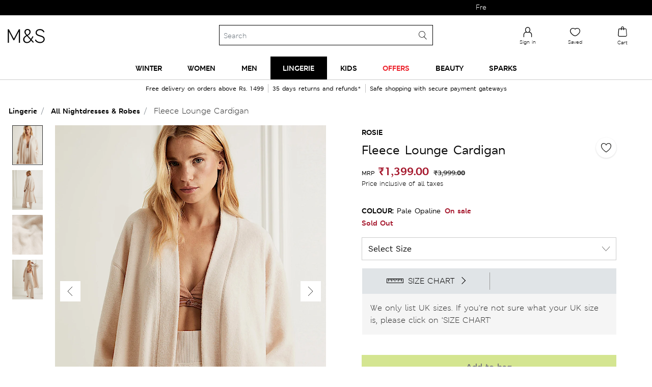

--- FILE ---
content_type: text/html;charset=UTF-8
request_url: https://www.marksandspencer.in/fleece-lounge-cardigan/p/P60567428.html?dwvar_P60567428_color=KN&swatchId=KN
body_size: 185884
content:
<!DOCTYPE html>
<html lang="en-in">
<head>
<meta charset=UTF-8 />
<meta http-equiv="x-ua-compatible" content="ie=edge" />
<meta name="viewport" content="initial-scale=1.0, maximum-scale=1.0">
<meta name="facebook-domain-verification" content="s1wq928asnw1cuj41xa0tmykwq7867">




    
<script type="text/javascript">
var moeDataCenter = "dc_3";
var moeAppID = "L3OQICMNHBYF9QINU8WHA1IZ";
!function(e,n,i,t,a,r,o,d){if(!moeDataCenter||!moeDataCenter.match(/^dc_[0-9]+$/gm))return console.error("Data center has not been passed correctly. Please follow the SDK installation instruction carefully.");var s=e[a]=e[a]||[];if(s.invoked=0,s.initialised>0||s.invoked>0)return console.error("MoEngage Web SDK initialised multiple times. Please integrate the Web SDK only once!"),!1;e.moengage_object=a;var l={},g=function n(i){return function(){for(var n=arguments.length,t=Array(n),a=0;a<n;a++)t[a]=arguments[a];(e.moengage_q=e.moengage_q||[]).push({f:i,a:t})}},u=["track_event","add_user_attribute","add_first_name","add_last_name","add_email","add_mobile","add_user_name","add_gender","add_birthday","destroy_session","add_unique_user_id","update_unique_user_id","moe_events","call_web_push","track","location_type_attribute"],m={onsite:["getData","registerCallback"]};for(var c in u)l[u[c]]=g(u[c]);for(var v in m)for(var f in m[v])null==l[v]&&(l[v]={}),l[v][m[v][f]]=g(v+"."+m[v][f]);r=n.createElement(i),o=n.getElementsByTagName("head")[0],r.async=1,r.src=t,o.appendChild(r),e.moe=e.moe||function(){return(s.invoked=s.invoked+1,s.invoked>1)?(console.error("MoEngage Web SDK initialised multiple times. Please integrate the Web SDK only once!"),!1):(d=arguments.length<=0?void 0:arguments[0],l)},r.addEventListener("load",function(){if(d)return e[a]=e.moe(d),e[a].initialised=e[a].initialised+1||1,!0}),r.addEventListener("error",function(){return console.error("Moengage Web SDK loading failed."),!1})}(window,document,"script","https://cdn.moengage.com/release/"+moeDataCenter+"/moe_webSdk.min.latest.js","Moengage");
Moengage = moe({
    app_id: moeAppID,
    debug_logs: 0,
    disable_onsite: false
});
</script>






<title>Buy Fleece Lounge Cardigan at Marks & Spencer</title>

<meta name="description" content="Buy Fleece Lounge Cardigan online at best price – at Marks & Spencer" />
<meta name="keywords" content="Marks &amp; Spencer" />



    
    

    

        
            
            <meta property="og:url" content="https://www.marksandspencer.in/fleece-lounge-cardigan/p/P60567428.html" />
            <meta name="twitter:url" content="https://www.marksandspencer.in/fleece-lounge-cardigan/p/P60567428.html" />
        

        <meta property="og:title" content="Buy Fleece Lounge Cardigan at Marks & Spencer" />
        <meta property="og:type" content="Product" />
        <meta property="og:description" content="Buy Fleece Lounge Cardigan online at best price – at Marks & Spencer" />
        <meta property="og:site_name" content="Marks & Spencer India" />
        <meta property="og:locale" content="en_IN" />

        <meta name="twitter:card" content="Summary" />
        <meta name="twitter:title" content="Buy Fleece Lounge Cardigan at Marks & Spencer" />
        <meta name="twitter:description" content="Buy Fleece Lounge Cardigan online at best price – at Marks & Spencer" />
        <meta name="twitter:site" content="@MandSIndia" />


        
            
            
            <meta property="og:image" content="https://assets.digitalcontent.marksandspencer.app/image/upload/w_1008,h_1319,q_auto,f_auto,e_sharpen/SD_02_T37_5738Q_KN_X_EC_0" />
            <meta property="og:image:width" content="1200" />
            <meta property="og:image:height" content="630" />

            <meta name="twitter:image" content="https://assets.digitalcontent.marksandspencer.app/image/upload/w_1008,h_1319,q_auto,f_auto,e_sharpen/SD_02_T37_5738Q_KN_X_EC_0" />
        

    








<link rel="icon" type="image/png" href="/on/demandware.static/Sites-mnsindia-Site/-/default/dwd64b7915/images/favicons/favicon-96x96.png" sizes="96x96" />
<link rel="icon" type="image/png" href="/on/demandware.static/Sites-mnsindia-Site/-/default/dw9ed5cf2f/images/favicons/favicon-32x32.png" sizes="32x32" />
<link rel="icon" type="image/png" href="/on/demandware.static/Sites-mnsindia-Site/-/default/dw9dab57a2/images/favicons/favicon-16x16.png" sizes="16x16" />




    <link rel="canonical" href="https://www.marksandspencer.in/fleece-lounge-cardigan/p/P60567428.html" />




    











<link rel="preload" href="/on/demandware.static/Sites-mnsindia-Site/-/default/dwe4b2d433/fonts/MSLondonW04-Regular.woff2" as="font" type="font/woff2" crossorigin />
<link rel="preload" href="/on/demandware.static/Sites-mnsindia-Site/-/default/dwdbfbaa1f/fonts/MSLondonW04-Bold.woff2" as="font" type="font/woff2" crossorigin />
<link rel="preload" href="/on/demandware.static/Sites-mnsindia-Site/-/default/dwc25192b6/fonts/MSLondonW04-SemiBold.woff2" as="font" type="font/woff2" crossorigin />
<link rel="preload" href="/on/demandware.static/Sites-mnsindia-Site/-/default/dw6d3a6a2d/fonts/MSLondoneTextW04-Demibold.woff2" as="font" type="font/woff2" crossorigin />
<link rel="preload" href="/on/demandware.static/Sites-mnsindia-Site/-/default/dw38123805/fonts/MSLeedsPackagingW04-Italic.woff2" as="font" type="font/woff2" crossorigin />
<link rel="preload" href="/on/demandware.static/Sites-mnsindia-Site/-/default/dw1bb59f6f/fonts/MSLeedseTextW01-Light.woff2" as="font" type="font/woff2" crossorigin />
<link rel="preload" href="/on/demandware.static/Sites-mnsindia-Site/-/default/dw286f07ab/fonts/MSLeedseTextW01-Bold.woff2" as="font" type="font/woff2" crossorigin />
<link rel="preload" href="/on/demandware.static/Sites-mnsindia-Site/-/default/dwf8db0dd4/fonts/MSLeedseTextW01-BoldItalic.woff2" as="font" type="font/woff2" crossorigin />
<link rel="preload" href="/on/demandware.static/Sites-mnsindia-Site/-/default/dw9166c77a/fonts/MSLeedsW04-LightItalic.woff2" as="font" type="font/woff2" crossorigin />

<style type="text/css">
@font-face{font-family:MSLondonW04-Regular;font-display:optional;src:url("/on/demandware.static/Sites-mnsindia-Site/-/default/dwf7f406da/fonts/MSLondonW04-Regular.eot");src:url("/on/demandware.static/Sites-mnsindia-Site/-/en_IN/v1768898653698/fonts/MSLondonW04-Regular.eot?#iefix") format("embedded-opentype"),url("/on/demandware.static/Sites-mnsindia-Site/-/default/dwe4b2d433/fonts/MSLondonW04-Regular.woff2") format("woff2"),url("/on/demandware.static/Sites-mnsindia-Site/-/default/dw0baf0294/fonts/MSLondonW04-Regular.woff") format("woff"),url("/on/demandware.static/Sites-mnsindia-Site/-/default/dwc5f3db5e/fonts/MSLondonW04-Regular.ttf") format("truetype"),url("/on/demandware.static/Sites-mnsindia-Site/-/en_IN/v1768898653698/fonts/MSLondonW04-Regular.svg#svgMSLondonW04-Regular") format("svg")}@font-face{font-family:MSLondonW04-SemiBold;font-display:optional;src:url("/on/demandware.static/Sites-mnsindia-Site/-/default/dwf4d2214c/fonts/MSLondonW04-SemiBold.eot");src:url("/on/demandware.static/Sites-mnsindia-Site/-/en_IN/v1768898653698/fonts/MSLondonW04-SemiBold.eot?#iefix") format("embedded-opentype"),url("/on/demandware.static/Sites-mnsindia-Site/-/default/dwc25192b6/fonts/MSLondonW04-SemiBold.woff2") format("woff2"),url("/on/demandware.static/Sites-mnsindia-Site/-/default/dw137d5ccc/fonts/MSLondonW04-SemiBold.woff") format("woff"),url("/on/demandware.static/Sites-mnsindia-Site/-/default/dw7e256e33/fonts/MSLondonW04-SemiBold.ttf") format("truetype"),url("/on/demandware.static/Sites-mnsindia-Site/-/en_IN/v1768898653698/fonts/MSLondonW04-SemiBold.svg#svgMSLondonW04-SemiBold") format("svg")}@font-face{font-family:MSLondonW04-Bold;font-display:optional;src:url("/on/demandware.static/Sites-mnsindia-Site/-/default/dw49cbf839/fonts/MSLondonW04-Bold.eot");src:url("/on/demandware.static/Sites-mnsindia-Site/-/en_IN/v1768898653698/fonts/MSLondonW04-Bold.eot?#iefix") format("embedded-opentype"),url("/on/demandware.static/Sites-mnsindia-Site/-/default/dwdbfbaa1f/fonts/MSLondonW04-Bold.woff2") format("woff2"),url("/on/demandware.static/Sites-mnsindia-Site/-/default/dw0ecc020c/fonts/MSLondonW04-Bold.woff") format("woff"),url("/on/demandware.static/Sites-mnsindia-Site/-/default/dwf8faff6f/fonts/MSLondonW04-Bold.ttf") format("truetype"),url("/on/demandware.static/Sites-mnsindia-Site/-/en_IN/v1768898653698/fonts/MSLondonW04-Bold.svg#svgMSLondonW04-Bold") format("svg")}@font-face{font-family:MSLondoneTextW04-Demibold;font-display:optional;src:url("/on/demandware.static/Sites-mnsindia-Site/-/default/dwf3bb8348/fonts/MSLondoneTextW04-Demibold.eot");src:url("/on/demandware.static/Sites-mnsindia-Site/-/en_IN/v1768898653698/fonts/MSLondoneTextW04-Demibold.eot?#iefix") format("embedded-opentype"),url("/on/demandware.static/Sites-mnsindia-Site/-/default/dw6d3a6a2d/fonts/MSLondoneTextW04-Demibold.woff2") format("woff2"),url("/on/demandware.static/Sites-mnsindia-Site/-/default/dwaa375fe9/fonts/MSLondoneTextW04-Demibold.woff") format("woff"),url("/on/demandware.static/Sites-mnsindia-Site/-/default/dwa1934281/fonts/MSLondoneTextW04-Demibold.ttf") format("truetype"),url("/on/demandware.static/Sites-mnsindia-Site/-/en_IN/v1768898653698/fonts/MSLondoneTextW04-Demibold.svg#svgMSLondoneTextW04-Demibold") format("svg")}@font-face{font-family:MSLeedsPackagingW04-Italic;font-display:optional;src:url("/on/demandware.static/Sites-mnsindia-Site/-/default/dw199c4ffc/fonts/MSLeedsPackagingW04-Italic.eot");src:url("/on/demandware.static/Sites-mnsindia-Site/-/en_IN/v1768898653698/fonts/MSLeedsPackagingW04-Italic.eot?#iefix") format("embedded-opentype"),url("/on/demandware.static/Sites-mnsindia-Site/-/default/dw38123805/fonts/MSLeedsPackagingW04-Italic.woff2") format("woff2"),url("/on/demandware.static/Sites-mnsindia-Site/-/default/dw141a2739/fonts/MSLeedsPackagingW04-Italic.woff") format("woff"),url("/on/demandware.static/Sites-mnsindia-Site/-/default/dwb5b83d13/fonts/MSLeedsPackagingW04-Italic.ttf") format("truetype"),url("/on/demandware.static/Sites-mnsindia-Site/-/en_IN/v1768898653698/fonts/MSLeedsPackagingW04-Italic.svg#svgMSLeedsPackagingW04-Italic") format("svg")}@font-face{font-family:MSLeedseTextW01-Light;font-display:optional;src:url("/on/demandware.static/Sites-mnsindia-Site/-/default/dw441507f2/fonts/MSLeedseTextW01-Light.eot");src:url("/on/demandware.static/Sites-mnsindia-Site/-/en_IN/v1768898653698/fonts/MSLeedseTextW01-Light.eot?#iefix") format("embedded-opentype"),url("/on/demandware.static/Sites-mnsindia-Site/-/default/dw1bb59f6f/fonts/MSLeedseTextW01-Light.woff2") format("woff2"),url("/on/demandware.static/Sites-mnsindia-Site/-/default/dw29937597/fonts/MSLeedseTextW01-Light.woff") format("woff"),url("/on/demandware.static/Sites-mnsindia-Site/-/default/dw8138ef93/fonts/MSLeedseTextW01-Light.ttf") format("truetype"),url("/on/demandware.static/Sites-mnsindia-Site/-/en_IN/v1768898653698/fonts/MSLeedseTextW01-Light.svg#svgMSLeedseTextW01-Light") format("svg")}@font-face{font-family:MSLeedseTextW01-Bold;font-display:optional;src:url("/on/demandware.static/Sites-mnsindia-Site/-/default/dw6d714185/fonts/MSLeedseTextW01-Bold.eot");src:url("/on/demandware.static/Sites-mnsindia-Site/-/en_IN/v1768898653698/fonts/MSLeedseTextW01-Bold.eot?#iefix") format("embedded-opentype"),url("/on/demandware.static/Sites-mnsindia-Site/-/default/dw286f07ab/fonts/MSLeedseTextW01-Bold.woff2") format("woff2"),url("/on/demandware.static/Sites-mnsindia-Site/-/default/dwb965ae38/fonts/MSLeedseTextW01-Bold.woff") format("woff"),url("/on/demandware.static/Sites-mnsindia-Site/-/default/dw57c317ff/fonts/MSLeedseTextW01-Bold.ttf") format("truetype"),url("/on/demandware.static/Sites-mnsindia-Site/-/en_IN/v1768898653698/fonts/MSLeedseTextW01-Bold.svg#svgMSLeedseTextW01-Bold") format("svg")}@font-face{font-family:MSLeedseTextW01-BoldItalic;font-display:optional;src:url("/on/demandware.static/Sites-mnsindia-Site/-/default/dw6abcdc05/fonts/MSLeedseTextW01-BoldItalic.eot");src:url("/on/demandware.static/Sites-mnsindia-Site/-/en_IN/v1768898653698/fonts/MSLeedseTextW01-BoldItalic.eot?#iefix") format("embedded-opentype"),url("/on/demandware.static/Sites-mnsindia-Site/-/default/dwf8db0dd4/fonts/MSLeedseTextW01-BoldItalic.woff2") format("woff2"),url("/on/demandware.static/Sites-mnsindia-Site/-/default/dwef1cc636/fonts/MSLeedseTextW01-BoldItalic.woff") format("woff"),url("/on/demandware.static/Sites-mnsindia-Site/-/default/dw2eefc438/fonts/MSLeedseTextW01-BoldItalic.ttf") format("truetype"),url("/on/demandware.static/Sites-mnsindia-Site/-/en_IN/v1768898653698/fonts/MSLeedseTextW01-BoldItalic.svg#svgMSLeedseTextW01-BoldItalic") format("svg")}@font-face{font-family:MSLeedsW04-LightItalic;font-display:optional;src:url("/on/demandware.static/Sites-mnsindia-Site/-/default/dwc2ddbefe/fonts/MSLeedsW04-LightItalic.eot");src:url("/on/demandware.static/Sites-mnsindia-Site/-/en_IN/v1768898653698/fonts/MSLeedsW04-LightItalic.eot?#iefix") format("embedded-opentype"),url("/on/demandware.static/Sites-mnsindia-Site/-/default/dw9166c77a/fonts/MSLeedsW04-LightItalic.woff2") format("woff2"),url("/on/demandware.static/Sites-mnsindia-Site/-/default/dw63d7f4b9/fonts/MSLeedsW04-LightItalic.woff") format("woff"),url("/on/demandware.static/Sites-mnsindia-Site/-/default/dw42444a1e/fonts/MSLeedsW04-LightItalic.ttf") format("truetype"),url("/on/demandware.static/Sites-mnsindia-Site/-/en_IN/v1768898653698/fonts/MSLeedsW04-LightItalic.svg#svgMSLeedsW04-LightItalic") format("svg")}
</style>



    <link rel="preload" href="/on/demandware.static/Sites-mnsindia-Site/-/en_IN/v1768898653698/css/pdppageNew.css" as="style" type="text/css" />


    <link rel="stylesheet" href="/on/demandware.static/Sites-mnsindia-Site/-/en_IN/v1768898653698/css/pdppageNew.css" />







    <meta name="google-site-verification" content="A2GpdybRgto5S2CSTAM38ylWOuMq84_UdJpPydPHdUE" />


    <meta name="p:domain_verify" content="4d757c766ef174a62a481d61c2d521be" />





    <script async
        src="https://1395628.collect.igodigital.com/collect.js"> </script>
    <script>
    var collectScriptTimer = setInterval(function () {
        try {
            if (window._etmc !== undefined) {
                _etmc.push(['setOrgId', '1395628']);
                _etmc.push(['setUserInfo', {"email":"","details":{"gender":"N/A","name":"","account_type":"Anonymous"}}]);
                _etmc.push(['trackPageView']);
                clearTimeout(collectScriptTimer);
           }
        } catch (error) {
            console.log(error);
        }
    },500);
    </script>



<script defer>
(function(){
var trackingObject = '{\"genericData\":{\"studentBean\":null,\"mPulseConfig\":{\"mpulse_config\":\"HJHZY-RL2R9-YBL73-J575V-4GT34\",\"mpulse_flag\":true},\"tealiumhost\":\"//tags.tiqcdn.com/utag/marksandspencer/india/prod/utag.js\",\"cookieData\":{\"countrySelected\":\"\",\"currencySelected\":\"\",\"languageSelected\":\"en\",\"countryFullName\":\"India\"},\"abTestIDs\":{\"segmentID\":\"\",\"testID\":\"\"},\"collectCode\":{\"collectCodeBUID\":\"1395628\",\"collectCodeEnabled\":true},\"isCustomerLoggedin\":{\"customerAuthenticated\":null,\"isExternallyAuthenticated\":false,\"authenticationProvider\":null,\"newCustomerNo\":\"\",\"customerNo\":\"\",\"email\":\"\",\"loyaltyPoints\":\"\",\"mobileNumber\":\"\",\"userGender\":\"N/A\",\"customerID\":\"bcTwSqFUp9MiiaSlaKVYySpXAF\"},\"locale\":\"en_IN\"},\"pageData\":{\"pageName\":\"Product Detail\",\"pageSection\":\"Lingerie:Nightdresses & Robes:Fleece Lounge Cardigan\",\"pageTitle\":\"Product Detail\",\"pageType\":\"product\",\"mpulsePageName\":\"PDP pages\",\"pageNS\":\"product\",\"product\":{\"productAvailability\":false,\"productID\":\"P60567428\",\"productUrl\":\"https://www.marksandspencer.in/fleece-lounge-cardigan/p/P60567428.html\",\"productType\":\"master\",\"readyToOrder\":false,\"productQuantity\":1,\"productName\":\"Fleece Lounge Cardigan\",\"pdp_template\":\"PDP_Template_Standard\",\"product_sub_category_id\":\"IN_SubCategory_1500031\",\"category_id\":\"IN_SC_Level_1_1000005\",\"product_stroke\":[\"T37/5738Q\"],\"prodRange\":\"Rosie\",\"deptNumber\":\"T37\",\"product_unit_price\":1399,\"salesCurrecy\":\"INR\",\"actualPrice\":3999,\"discountValue\":\"2600.00\"},\"currency\":\"INR\"}}';
window.trackingJSONObject = JSON.parse(trackingObject);
}())
</script>

<script>
;(function(){
var trackingObject = '{\"studentBean\":null,\"mPulseConfig\":{\"mpulse_config\":\"HJHZY-RL2R9-YBL73-J575V-4GT34\",\"mpulse_flag\":true},\"tealiumhost\":\"//tags.tiqcdn.com/utag/marksandspencer/india/prod/utag.js\",\"cookieData\":{\"countrySelected\":\"\",\"currencySelected\":\"\",\"languageSelected\":\"en\",\"countryFullName\":\"India\"},\"abTestIDs\":{\"segmentID\":\"\",\"testID\":\"\"},\"collectCode\":{\"collectCodeBUID\":\"1395628\",\"collectCodeEnabled\":true},\"isCustomerLoggedin\":{\"customerAuthenticated\":null,\"isExternallyAuthenticated\":false,\"authenticationProvider\":null,\"newCustomerNo\":\"\",\"customerNo\":\"\",\"email\":\"\",\"loyaltyPoints\":\"\",\"mobileNumber\":\"\",\"userGender\":\"N/A\",\"customerID\":\"bcTwSqFUp9MiiaSlaKVYySpXAF\"},\"locale\":\"en_IN\"}';
window.trackingJSONObject.genericData = JSON.parse(trackingObject);
}())
</script>


<script src="/on/demandware.static/Sites-mnsindia-Site/-/en_IN/v1768898653698/js/jquery.js"></script>
<script async src="//tags.tiqcdn.com/utag/marksandspencer/india/prod/utag.sync.js"></script>




	
    
        
            <script type="application/ld+json">
                {
                "@context":"http://schema.org",
                "@type":"BreadcrumbList",
                "itemListElement":[
                {"@type":"ListItem",
                "position":"1",
                "item":{
                "@id":"https://www.marksandspencer.in/",
                "url":"https://www.marksandspencer.in/",
                "name":"Home"}},
                {
                "@type":"ListItem",
                "position":"2",
                "item":{
                "@id":"https://www.marksandspencer.in/l/lingerie/",
                "url":"https://www.marksandspencer.in/l/lingerie/",
                "name":"Lingerie"}},
                {
                "@type":"ListItem",
                "position":"3",
                "item":{
                "@id":"https://www.marksandspencer.in/l/lingerie/nightdresses-and-robes/",
                "url":"https://www.marksandspencer.in/l/lingerie/nightdresses-and-robes/",
                "name":"Nightdresses &amp; Robes"}},
                {
                "@type":"ListItem",
                "position":"4",
                "item":{
                "@id":"https://www.marksandspencer.in/fleece-lounge-cardigan/p/P60567428.html",
                "url":"https://www.marksandspencer.in/fleece-lounge-cardigan/p/P60567428.html",
                "name":"Fleece Lounge Cardigan"}}
                ]}
            </script>
        
    



    <script type="text/javascript" src="//dynamic.criteo.com/js/ld/ld.js?a=113979" async="true"></script>
	<input type="hidden" id="criteoPartnerid" value=113979>


<script> !function(t,e,n,s,a,c,i,o,p){t.AppsFlyerSdkObject=a,t.AF=t.AF||function(){(t.AF.q=t.AF.q||[]).push([Date.now()].concat(Array.prototype.slice.call(arguments)))},t.AF.id=t.AF.id||i,t.AF.plugins={},o=e.createElement(n),p=e.getElementsByTagName(n)[0],o.async=1,o.src="https://websdk.appsflyer.com?"+(c.length>0?"st="+c.split(",").sort().join(",")+"&":"")+(i.length>0?"af_id="+i:""),p.parentNode.insertBefore(o,p)}(window,document,"script",0,"AF","banners",{banners: {key: "12fa49ae-24b9-4021-bac1-1f23e17c6bb3"}}); AF('banners', 'showBanner') </script>
<script type="text/javascript">//<!--
/* <![CDATA[ (head-active_data.js) */
var dw = (window.dw || {});
dw.ac = {
    _analytics: null,
    _events: [],
    _category: "",
    _searchData: "",
    _anact: "",
    _anact_nohit_tag: "",
    _analytics_enabled: "true",
    _timeZone: "Asia/Calcutta",
    _capture: function(configs) {
        if (Object.prototype.toString.call(configs) === "[object Array]") {
            configs.forEach(captureObject);
            return;
        }
        dw.ac._events.push(configs);
    },
	capture: function() { 
		dw.ac._capture(arguments);
		// send to CQ as well:
		if (window.CQuotient) {
			window.CQuotient.trackEventsFromAC(arguments);
		}
	},
    EV_PRD_SEARCHHIT: "searchhit",
    EV_PRD_DETAIL: "detail",
    EV_PRD_RECOMMENDATION: "recommendation",
    EV_PRD_SETPRODUCT: "setproduct",
    applyContext: function(context) {
        if (typeof context === "object" && context.hasOwnProperty("category")) {
        	dw.ac._category = context.category;
        }
        if (typeof context === "object" && context.hasOwnProperty("searchData")) {
        	dw.ac._searchData = context.searchData;
        }
    },
    setDWAnalytics: function(analytics) {
        dw.ac._analytics = analytics;
    },
    eventsIsEmpty: function() {
        return 0 == dw.ac._events.length;
    }
};
/* ]]> */
// -->
</script>
<script type="text/javascript">//<!--
/* <![CDATA[ (head-cquotient.js) */
var CQuotient = window.CQuotient = {};
CQuotient.clientId = 'bdph-mnsindia';
CQuotient.realm = 'BDPH';
CQuotient.siteId = 'mnsindia';
CQuotient.instanceType = 'prd';
CQuotient.locale = 'en_IN';
CQuotient.fbPixelId = '__UNKNOWN__';
CQuotient.activities = [];
CQuotient.cqcid='';
CQuotient.cquid='';
CQuotient.cqeid='';
CQuotient.cqlid='';
CQuotient.apiHost='api.cquotient.com';
/* Turn this on to test against Staging Einstein */
/* CQuotient.useTest= true; */
CQuotient.useTest = ('true' === 'false');
CQuotient.initFromCookies = function () {
	var ca = document.cookie.split(';');
	for(var i=0;i < ca.length;i++) {
	  var c = ca[i];
	  while (c.charAt(0)==' ') c = c.substring(1,c.length);
	  if (c.indexOf('cqcid=') == 0) {
		CQuotient.cqcid=c.substring('cqcid='.length,c.length);
	  } else if (c.indexOf('cquid=') == 0) {
		  var value = c.substring('cquid='.length,c.length);
		  if (value) {
		  	var split_value = value.split("|", 3);
		  	if (split_value.length > 0) {
			  CQuotient.cquid=split_value[0];
		  	}
		  	if (split_value.length > 1) {
			  CQuotient.cqeid=split_value[1];
		  	}
		  	if (split_value.length > 2) {
			  CQuotient.cqlid=split_value[2];
		  	}
		  }
	  }
	}
}
CQuotient.getCQCookieId = function () {
	if(window.CQuotient.cqcid == '')
		window.CQuotient.initFromCookies();
	return window.CQuotient.cqcid;
};
CQuotient.getCQUserId = function () {
	if(window.CQuotient.cquid == '')
		window.CQuotient.initFromCookies();
	return window.CQuotient.cquid;
};
CQuotient.getCQHashedEmail = function () {
	if(window.CQuotient.cqeid == '')
		window.CQuotient.initFromCookies();
	return window.CQuotient.cqeid;
};
CQuotient.getCQHashedLogin = function () {
	if(window.CQuotient.cqlid == '')
		window.CQuotient.initFromCookies();
	return window.CQuotient.cqlid;
};
CQuotient.trackEventsFromAC = function (/* Object or Array */ events) {
try {
	if (Object.prototype.toString.call(events) === "[object Array]") {
		events.forEach(_trackASingleCQEvent);
	} else {
		CQuotient._trackASingleCQEvent(events);
	}
} catch(err) {}
};
CQuotient._trackASingleCQEvent = function ( /* Object */ event) {
	if (event && event.id) {
		if (event.type === dw.ac.EV_PRD_DETAIL) {
			CQuotient.trackViewProduct( {id:'', alt_id: event.id, type: 'raw_sku'} );
		} // not handling the other dw.ac.* events currently
	}
};
CQuotient.trackViewProduct = function(/* Object */ cqParamData){
	var cq_params = {};
	cq_params.cookieId = CQuotient.getCQCookieId();
	cq_params.userId = CQuotient.getCQUserId();
	cq_params.emailId = CQuotient.getCQHashedEmail();
	cq_params.loginId = CQuotient.getCQHashedLogin();
	cq_params.product = cqParamData.product;
	cq_params.realm = cqParamData.realm;
	cq_params.siteId = cqParamData.siteId;
	cq_params.instanceType = cqParamData.instanceType;
	cq_params.locale = CQuotient.locale;
	
	if(CQuotient.sendActivity) {
		CQuotient.sendActivity(CQuotient.clientId, 'viewProduct', cq_params);
	} else {
		CQuotient.activities.push({activityType: 'viewProduct', parameters: cq_params});
	}
};
/* ]]> */
// -->
</script>



<script async src='//in.fw-cdn.com/31260122/585468.js' chat='true' widgetid='c3306faf-bf52-4c5e-a1bd-0fb580db3948'> </script>


<script > 
    (function(w, d, dn, t) {
        w[dn] = w[dn] || [];
        w[dn].push({
            eventType: 'init',
            value: t,
            dc: 'asia'
        });
        var f = d.getElementsByTagName('script')[0],
            c = d.createElement('script');
        c.async = true;
        c.src = 'https://tags.creativecdn.com/mml5FrhnCoeS1fdCLv3M.js';
        f.parentNode.insertBefore(c, f);
    })(window, document, 'rtbhEvents', 'mml5FrhnCoeS1fdCLv3M'); 
</script>
<script async>(function(w,d,s,l,i){w[l]=w[l]||[];w[l].push({'gtm.start':
new Date().getTime(),event:'gtm.js'});var f=d.getElementsByTagName(s)[0],
j=d.createElement(s),dl=l!='dataLayer'?'&l='+l:'';j.async=true;j.src=
'https://www.googletagmanager.com/gtm.js?id='+i+dl;f.parentNode.insertBefore(j,f);
})(window,document,'script','dataLayer','GTM-TJCT3RZN');</script>
</head>
<body id="backToTopAnchor">
<noscript><iframe src=""https://www.googletagmanager.com/ns.html?id=GTM-TJCT3RZN""
height=""0"" width=""0"" style=""display:none;visibility:hidden""></iframe></noscript>
<svg hidden="" xmlns="http://www.w3.org/2000/svg" xmlns:xlink="http://www.w3.org/1999/xlink"><defs><style>
    .sprite-symbol-usage {display: none;}
    .sprite-symbol-usage:target {display: inline;}
  </style><symbol viewBox="0 0 40 40" fill="none" id="account">
<path fill-rule="evenodd" clip-rule="evenodd" d="M28.1685 34H12.4745C11.1095 34 10.0005 32.89 10.0005 31.526C10.0005 31.514 10.0005 31.502 10.0015 31.491L10.4515 25.13C10.4595 21.917 12.4955 19.012 15.5225 17.896C15.7765 17.803 16.0605 17.933 16.1535 18.188C16.2475 18.442 16.1175 18.725 15.8625 18.819C13.2135 19.794 11.4345 22.338 11.4345 25.147C11.4345 25.159 11.4345 25.17 11.4335 25.182L10.9825 31.542C10.9915 32.356 11.6575 33.017 12.4745 33.017H28.1685C28.9855 33.017 29.6505 32.356 29.6595 31.542L29.2095 25.182C29.2085 25.17 29.2085 25.159 29.2085 25.147C29.2085 21.431 26.1845 18.408 22.4685 18.408H20.7735C20.5015 18.408 20.2815 18.187 20.2815 17.916C20.2815 17.645 20.5015 17.424 20.7735 17.424H22.4685C26.7205 17.424 30.1815 20.879 30.1905 25.13L30.6415 31.491C30.6425 31.502 30.6425 31.514 30.6425 31.526C30.6425 32.89 29.5325 34 28.1685 34Z" fill="black"></path>

<g mask="url(#account_mask0_0_17361)">
<path fill-rule="evenodd" clip-rule="evenodd" d="M20.6089 5.9829C18.0039 5.9829 15.8839 8.1029 15.8839 10.7079C15.8839 13.2969 18.0459 17.4209 20.6089 17.4209C23.1719 17.4209 25.3339 13.2969 25.3339 10.7079C25.3339 8.1029 23.2139 5.9829 20.6089 5.9829ZM20.6089 18.4029C17.3519 18.4029 14.9009 13.7349 14.9009 10.7079C14.9009 7.5609 17.4619 4.9999 20.6089 4.9999C23.7559 4.9999 26.3169 7.5609 26.3169 10.7079C26.3169 13.7349 23.8659 18.4029 20.6089 18.4029Z" fill="black"></path>
</g>
</symbol><mask id="account_mask0_0_17361" style="mask-type:alpha" maskUnits="userSpaceOnUse" x="14" y="5" width="13" height="14">
<path fill-rule="evenodd" clip-rule="evenodd" d="M14.9009 5H26.3169V18.4029H14.9009V5Z" fill="white"></path>
</mask><symbol viewBox="0 0 40 40" id="accountoutlined">
    <title>D5DE2692-4297-4238-91F2-7F95185A189B</title>
    <g id="accountoutlined_Page-1" stroke="none" stroke-width="1" fill="none" fill-rule="evenodd">
        <g id="accountoutlined_Icons" transform="translate(-24.000000, -129.000000)">
            <g id="accountoutlined_icon-/-account---outlined" transform="translate(24.000000, 129.000000)">
                <rect id="accountoutlined_bounds" x="0" y="0" width="40" height="40" />
                <g id="accountoutlined_icon" transform="translate(11.000000, 8.000000)">
                    <path d="M18.66978,21.55683 C18.66978,15.85493 14.54203,11.23128 9.45478,11.23128 C4.36373,11.23128 0.23788,15.85493 0.23788,21.55683 C0.23788,21.55683 2.46658,23.14333 9.05483,23.03123 C15.64118,22.92198 18.66978,21.55683 18.66978,21.55683" id="accountoutlined_Fill-1" fill="#FFFFFF"></path>
                    <path d="M9.45478,11.73128 C11.8546944,11.73128 14.0249178,12.8272745 15.5972956,14.5891481 C17.1225417,16.29821 18.086938,18.632791 18.1646431,21.2177095 C17.2647509,21.5433641 14.317574,22.4438663 9.04632366,22.5313024 C3.81980382,22.6202323 1.42370966,21.625053 0.741487661,21.2714037 C0.807467134,18.6645568 1.77442876,16.3093007 3.31053146,14.5884287 C4.88289242,12.8269371 7.05336559,11.73128 9.45478,11.73128 Z" id="accountoutlined_Stroke-3" stroke="#000000"></path>
                    <path d="M9.33071,0.23731 C12.61866,0.23731 15.28721,2.84941424 15.28721,6.07570369 L15.2861643,6.25335052 L15.2774906,6.61792697 L15.2593567,6.99327696 C15.2555004,7.05662619 15.2512157,7.12034413 15.2464856,7.18439071 L15.2126224,7.57229303 L15.1672471,7.96615827 L15.1095388,8.36406218 L15.0386769,8.76408051 C14.5076427,11.5003803 12.9978171,14.25 9.33071,14.25 C5.75304455,14.25 4.2277057,11.6328724 3.66181005,8.96428125 L3.58398491,8.56392731 L3.51973176,8.16472566 C3.51010836,8.09839498 3.50101631,8.03219249 3.49243853,7.96615827 L3.4470065,7.57229303 C3.44041749,7.50709228 3.43430861,7.44213999 3.42866277,7.37747624 L3.4002076,6.99327696 C3.39634561,6.92992774 3.39291252,6.86694724 3.38989124,6.80437554 L3.3765687,6.43417179 L3.37231,6.07570369 C3.37231,2.84941424 6.03896,0.23731 9.33071,0.23731 Z" id="accountoutlined_Path" fill="#000000" fill-rule="nonzero"></path>
                    <path d="M9.33071,1.23731 C6.58642503,1.23731 4.37231,3.40661621 4.37231,6.07570369 C4.37231,10.3225151 5.93340066,13.25 9.33071,13.25 C12.7276296,13.25 14.28721,10.3237581 14.28721,6.07570369 C14.28721,3.40754698 12.072145,1.23731 9.33071,1.23731 Z" id="accountoutlined_Path" fill="#FFFFFF" fill-rule="nonzero"></path>
                </g>
            </g>
        </g>
    </g>
</symbol><symbol viewBox="0 0 77 15" id="afterpay-logo">
    <title>afterpay-lockup-blackonwhite</title>
    <g id="afterpay-logo_Symbols" stroke="none" stroke-width="1" fill="none" fill-rule="evenodd">
        <g id="afterpay-logo_molecule-/-afterpay-/-mobile" transform="translate(-29.000000, -19.000000)" fill="#000000" fill-rule="nonzero">
            <g id="afterpay-logo_Group" transform="translate(29.000000, 10.000000)">
                <g id="afterpay-logo_afterpay-lockup-blackonwhite" transform="translate(0.000000, 9.000000)">
                    <path d="M75.075,3.27777778 L72.7222222,1.99444444 L70.5833333,0.711111111 C69.5138889,0.0694444444 68.0166667,0.497222222 67.375,1.56666667 C67.1611111,1.99444444 67.1611111,2.20833333 67.1611111,2.63611111 L67.1611111,2.85 C67.1611111,3.06388889 67.1611111,3.06388889 67.375,3.27777778 L68.4444444,3.91944444 C68.6583333,4.13333333 68.8722222,3.91944444 69.0861111,3.70555556 C69.0861111,3.70555556 69.0861111,3.70555556 69.0861111,3.70555556 C69.0861111,3.70555556 69.0861111,3.49166667 69.0861111,3.49166667 L69.0861111,2.85 C69.0861111,2.63611111 69.3,2.42222222 69.5138889,2.42222222 C69.5138889,2.42222222 69.5138889,2.42222222 69.5138889,2.42222222 L69.7277778,2.42222222 L71.8666667,3.70555556 L74.0055556,4.98888889 C74.2194444,5.20277778 74.2194444,5.41666667 74.2194444,5.63055556 L74.0055556,5.84444444 L71.8666667,7.12777778 L69.7277778,8.41111111 C69.5138889,8.625 69.3,8.41111111 69.0861111,8.19722222 C69.0861111,8.19722222 69.0861111,8.19722222 69.0861111,8.19722222 C69.0861111,8.19722222 69.0861111,7.98333333 69.0861111,7.98333333 L69.0861111,7.55555556 C69.0861111,6.27222222 68.0166667,5.20277778 66.7333333,5.20277778 C66.3055556,5.20277778 65.8777778,5.20277778 65.6638889,5.41666667 L63.3111111,6.7 L60.9583333,7.98333333 C59.8888889,8.625 59.4611111,9.90833333 60.1027778,11.1916667 C60.3166667,11.6194444 60.5305556,11.8333333 60.9583333,12.0472222 L63.3111111,13.3305556 L65.6638889,14.6138889 C66.7333333,15.2555556 68.2305556,14.8277778 68.8722222,13.7583333 C69.0861111,13.3305556 69.0861111,13.1166667 69.0861111,12.6888889 L69.0861111,12.475 C69.0861111,12.2611111 69.0861111,12.2611111 68.8722222,12.0472222 L67.8027778,11.4055556 C67.5888889,11.1916667 67.375,11.4055556 67.1611111,11.6194444 C67.1611111,11.6194444 67.1611111,11.6194444 67.1611111,11.6194444 C67.1611111,11.6194444 67.1611111,11.8333333 67.1611111,11.8333333 L67.1611111,12.475 C67.1611111,12.6888889 66.9472222,12.9027778 66.7333333,12.9027778 C66.7333333,12.9027778 66.7333333,12.9027778 66.7333333,12.9027778 C66.7333333,12.9027778 66.5194444,12.9027778 66.5194444,12.9027778 L64.3805556,11.6194444 L62.2416667,10.3361111 C62.0277778,10.1222222 62.0277778,9.90833333 62.0277778,9.69444444 L62.2416667,9.48055556 L64.3805556,8.19722222 L66.5194444,6.91388889 C66.7333333,6.7 66.9472222,6.91388889 67.1611111,7.12777778 C67.1611111,7.12777778 67.1611111,7.12777778 67.1611111,7.12777778 C67.1611111,7.12777778 67.1611111,7.34166667 67.1611111,7.34166667 L67.1611111,7.76944444 C67.1611111,9.05277778 68.2305556,10.1222222 69.5138889,10.1222222 C69.9416667,10.1222222 70.3694444,10.1222222 70.5833333,9.90833333 L72.9361111,8.625 L75.2888889,7.34166667 C76.3583333,6.7 76.7861111,5.20277778 75.9305556,4.13333333 C75.9305556,4.13333333 75.9305556,4.13333333 75.9305556,4.13333333 C75.7166667,3.70555556 75.5027778,3.49166667 75.075,3.27777778 Z" id="afterpay-logo_Path"></path>
                    <polygon id="afterpay-logo_Path" points="60.1027778 3.70555556 54.7555556 14.6138889 52.6166667 14.6138889 54.5416667 10.55 51.3333333 3.70555556 53.6861111 3.70555556 55.6111111 8.41111111 57.75 3.91944444 60.1027778 3.91944444" />
                    <path d="M6.84444444,7.55555556 C6.84444444,6.27222222 5.775,5.41666667 4.70555556,5.63055556 C3.42222222,5.63055556 2.56666667,6.7 2.78055556,7.76944444 C2.78055556,8.83888889 3.85,9.69444444 4.91944444,9.69444444 L4.91944444,9.69444444 C5.98888889,9.90833333 6.84444444,8.83888889 6.84444444,7.55555556 L6.84444444,7.55555556 M6.84444444,11.4055556 L6.84444444,10.3361111 C6.20277778,10.9777778 5.34722222,11.4055556 4.27777778,11.4055556 C2.13888889,11.4055556 0.427777778,9.69444444 0.427777778,7.55555556 C0.427777778,7.55555556 0.427777778,7.55555556 0.427777778,7.55555556 L0.427777778,7.55555556 C0.427777778,5.41666667 1.925,3.49166667 4.06388889,3.49166667 C4.06388889,3.49166667 4.06388889,3.49166667 4.06388889,3.49166667 L4.06388889,3.49166667 C4.91944444,3.49166667 5.98888889,3.91944444 6.41666667,4.56111111 L6.41666667,3.49166667 L8.34166667,3.49166667 L8.34166667,11.4055556 L6.84444444,11.4055556 Z" id="afterpay-logo_Shape"></path>
                    <path d="M18.1805556,9.69444444 C17.5388889,9.69444444 17.325,9.48055556 17.325,8.83888889 L17.325,5.41666667 L18.6083333,5.41666667 L18.6083333,3.70555556 L17.325,3.70555556 L17.325,1.78055556 L15.4,1.78055556 L15.4,3.70555556 L12.8333333,3.70555556 L12.8333333,2.85 C12.8333333,2.20833333 13.0472222,1.99444444 13.6888889,1.99444444 L14.1166667,1.99444444 L14.1166667,0.497222222 L13.2611111,0.497222222 C11.55,0.497222222 10.9083333,0.925 10.9083333,2.63611111 L10.9083333,3.70555556 L9.83888889,3.70555556 L9.83888889,5.41666667 L10.9083333,5.41666667 L10.9083333,11.6194444 L12.8333333,11.6194444 L12.8333333,5.41666667 L15.4,5.41666667 L15.4,9.26666667 C15.4,10.9777778 16.0416667,11.6194444 17.5388889,11.6194444 L18.6083333,11.6194444 L18.6083333,9.69444444 L18.1805556,9.69444444 Z" id="afterpay-logo_Path"></path>
                    <path d="M25.2388889,6.91388889 C25.025,6.05833333 24.1694444,5.20277778 23.3138889,5.20277778 C22.2444444,5.20277778 21.6027778,5.84444444 21.3888889,6.91388889 L25.2388889,6.91388889 Z M21.3888889,7.98333333 C21.3888889,9.05277778 22.2444444,9.90833333 23.3138889,9.90833333 C23.9555556,9.90833333 24.8111111,9.48055556 25.2388889,8.83888889 L27.1638889,8.83888889 C26.7361111,10.55 25.025,11.6194444 23.3138889,11.6194444 C21.175,11.8333333 19.25,10.1222222 19.25,7.98333333 L19.25,7.55555556 C19.25,5.41666667 20.9611111,3.49166667 23.3138889,3.49166667 C25.6666667,3.49166667 27.3777778,5.20277778 27.3777778,7.55555556 C27.3777778,7.55555556 27.3777778,7.55555556 27.3777778,7.55555556 L27.3777778,7.55555556 C27.3777778,7.76944444 27.3777778,7.98333333 27.3777778,7.98333333 L21.3888889,7.98333333 Z" id="afterpay-logo_Shape"></path>
                    <path d="M39.9972222,7.55555556 C39.9972222,6.27222222 38.9277778,5.41666667 37.8583333,5.41666667 C36.575,5.41666667 35.7194444,6.48611111 35.7194444,7.55555556 C35.7194444,8.625 36.7888889,9.69444444 37.8583333,9.69444444 C38.9277778,9.69444444 39.7833333,8.83888889 39.9972222,7.55555556 L39.9972222,7.55555556 M33.7944444,14.6138889 L33.7944444,3.70555556 L35.7194444,3.70555556 L35.7194444,4.775 C36.3611111,4.13333333 37.2166667,3.70555556 38.2861111,3.70555556 C40.425,3.70555556 42.1361111,5.41666667 42.1361111,7.55555556 C42.1361111,7.55555556 42.1361111,7.55555556 42.1361111,7.55555556 L42.1361111,7.55555556 C42.1361111,9.69444444 40.6388889,11.6194444 38.5,11.6194444 C38.5,11.6194444 38.5,11.6194444 38.5,11.6194444 L38.5,11.6194444 C37.6444444,11.6194444 36.7888889,11.1916667 36.1472222,10.55 L36.1472222,14.6138889 L33.7944444,14.6138889 Z" id="afterpay-logo_Shape"></path>
                    <path d="M48.7666667,7.55555556 C48.7666667,6.27222222 47.6972222,5.41666667 46.6277778,5.63055556 C45.3444444,5.63055556 44.4888889,6.7 44.7027778,7.98333333 C44.7027778,9.05277778 45.5583333,9.90833333 46.6277778,9.90833333 L46.6277778,9.90833333 C47.9111111,9.90833333 48.7666667,8.83888889 48.7666667,7.55555556 L48.7666667,7.55555556 M48.7666667,11.4055556 L48.7666667,10.3361111 C48.125,10.9777778 47.2694444,11.4055556 46.4138889,11.4055556 C44.275,11.4055556 42.5638889,9.69444444 42.5638889,7.55555556 C42.5638889,7.55555556 42.5638889,7.55555556 42.5638889,7.55555556 L42.5638889,7.55555556 C42.5638889,5.41666667 44.0611111,3.49166667 46.2,3.49166667 C46.2,3.49166667 46.2,3.49166667 46.2,3.49166667 L46.2,3.49166667 C47.0555556,3.49166667 48.125,3.91944444 48.5527778,4.56111111 L48.5527778,3.49166667 L50.4777778,3.49166667 L50.4777778,11.4055556 L48.7666667,11.4055556 Z" id="afterpay-logo_Shape"></path>
                    <path d="M30.1583333,4.34722222 C30.5861111,3.70555556 31.2277778,3.49166667 31.8694444,3.49166667 C32.0833333,3.49166667 32.5111111,3.49166667 32.725,3.70555556 L32.725,5.63055556 C32.2972222,5.41666667 31.8694444,5.41666667 31.4416667,5.41666667 C30.8,5.63055556 30.3722222,6.27222222 30.3722222,6.91388889 L30.3722222,11.6194444 L28.4472222,11.6194444 L28.4472222,3.91944444 L30.3722222,3.91944444 L30.3722222,4.34722222 L30.1583333,4.34722222 Z" id="afterpay-logo_Path"></path>
                </g>
            </g>
        </g>
    </g>
</symbol><symbol viewBox="0 0 36 35" id="airtel_logo">
  <image width="36" height="35" xlink:href="[data-uri]"></image>
</symbol><symbol viewBox="0 0 61 33" id="amazonpay">
  <image width="61" height="33" xlink:href="[data-uri]"></image>
</symbol><symbol viewBox="0 0 26 17" fill="none" id="amex">
<path d="M23.7567 14.4041L22.6474 13.1668L21.4954 14.4041H19.2341H14.3701V8.64414H12.1087L14.9247 2.20147H17.6554L18.6367 4.42014V2.20147H22.0501L22.6474 3.86547L23.2447 2.20147H25.8474V1.22014C25.8474 0.622806 25.3781 0.153473 24.7807 0.153473H1.91139C1.31406 0.153473 0.844727 0.622806 0.844727 1.22014V15.0868C0.844727 15.6841 1.31406 16.1535 1.91139 16.1535H24.7807C25.3781 16.1535 25.8474 15.6841 25.8474 15.0868V14.4041H23.7567Z" fill="#0071CE"></path>
<path d="M24.0566 13.7215H25.8486L23.5019 11.2042L25.8486 8.72949H24.0993L22.6059 10.3508L21.1553 8.72949H19.3633L21.7526 11.2468L19.3633 13.7215H21.1126L22.6059 12.1002L24.0566 13.7215Z" fill="#0071CE"></path>
<path d="M16.504 12.5695V11.8015H19.32V10.6495H16.504V9.88149H19.3627V8.72949H15.1387V13.7215H19.3627V12.5695H16.504Z" fill="#0071CE"></path>
<path d="M24.5259 8.00415H25.8059V2.96948L23.7579 3.01215L22.6486 6.12682L21.4966 3.01215H19.3633V8.00415H20.7286V4.50548L22.0086 8.00415H23.2033L24.5259 4.50548V8.00415Z" fill="#0071CE"></path>
<path d="M17.1867 3.01215H15.4374L13.2188 8.00415H14.7121L15.1387 7.02281H17.4427L17.8694 8.00415H19.4054L17.1867 3.01215ZM15.6081 5.87081L16.2908 4.24948L16.9734 5.87081H15.6081Z" fill="#0071CE"></path>
</symbol><symbol viewBox="0 0 1024 1024" id="arrow">
<path d="M714.36 849.080c-9.42 0-23.54 0-28.24-9.42-14.12-14.12-14.12-37.64 0-51.76l249.44-249.44c14.12-14.12 14.12-37.64 0-51.76l-249.44-249.42c-14.12-14.12-14.12-37.64 0-51.76s37.66-14.12 51.76 0l249.44 249.44c47.060 47.060 47.060 112.94 0 160.020l-249.44 249.4c0 4.7-9.42 4.7-23.52 4.7z"></path>
<path d="M940.26 547.88h-903.6c-23.54 0-37.66-14.12-37.66-37.64 0-23.54 14.12-37.64 37.66-37.64h903.6c23.54 0 37.66 14.12 37.66 37.64-0.020 23.52-14.14 37.64-37.66 37.64z"></path>
</symbol><symbol viewBox="0 0 18 14" class="arrow-icon" id="arrow-right"> 
    <g id="arrow-right_Layer_2" data-name="Layer 2"> 
        <g id="arrow-right_Layer_1-2" data-name="Layer 1"> 
            <path d="M17.86,6.67,11.43.15a.52.52,0,0,0-.71,0,.47.47,0,0,0,0,.68l5.64,5.71H.5A.48.48,0,0,0,0,7a.49.49,0,0,0,.5.48H16.34L10.7,13.19a.47.47,0,0,0,0,.68.52.52,0,0,0,.71,0l6.43-6.52A.45.45,0,0,0,17.86,6.67Z" fill="">
            </path> 
        </g> 
    </g> 
</symbol><symbol viewBox="0 0 640 480" id="au">
  <g stroke-width="1pt">
    <path fill="#006" d="M0 0h640v480H0z"></path>
    <path d="M0 0v27.95L307.037 250h38.647v-27.95L38.647 0H0zm345.684 0v27.95L38.647 250H0v-27.95L307.037 0h38.647z" fill="#fff"></path>
    <path d="M144.035 0v250h57.614V0h-57.615zM0 83.333v83.333h345.684V83.333H0z" fill="#fff"></path>
    <path d="M0 100v50h345.684v-50H0zM155.558 0v250h34.568V0h-34.568zM0 250l115.228-83.334h25.765L25.765 250H0zM0 0l115.228 83.333H89.463L0 18.633V0zm204.69 83.333L319.92 0h25.764L230.456 83.333H204.69zM345.685 250l-115.228-83.334h25.765l89.464 64.7V250z" fill="#c00"></path>
    <path d="M299.762 392.523l-43.653 3.795 6.013 43.406-30.187-31.764-30.186 31.764 6.014-43.406-43.653-3.795 37.68-22.364-24.244-36.495 40.97 15.514 13.42-41.713 13.42 41.712 40.97-15.515-24.242 36.494m224.444 62.372l-10.537-15.854 17.81 6.742 5.824-18.125 5.825 18.126 17.807-6.742-10.537 15.854 16.37 9.718-18.965 1.65 2.616 18.85-13.116-13.793-13.117 13.794 2.616-18.85-18.964-1.65m16.368-291.815l-10.537-15.856 17.81 6.742 5.824-18.122 5.825 18.12 17.807-6.74-10.537 15.855 16.37 9.717-18.965 1.65 2.616 18.85-13.116-13.793-13.117 13.794 2.616-18.85-18.964-1.65m-89.418 104.883l-10.537-15.853 17.808 6.742 5.825-18.125 5.825 18.125 17.808-6.742-10.536 15.853 16.37 9.72-18.965 1.65 2.615 18.85-13.117-13.795-13.117 13.795 2.617-18.85-18.964-1.65m216.212-37.929l-10.558-15.854 17.822 6.742 5.782-18.125 5.854 18.125 17.772-6.742-10.508 15.854 16.362 9.718-18.97 1.65 2.608 18.85-13.118-13.793-13.117 13.793 2.61-18.85-18.936-1.65m-22.251 73.394l-10.367 6.425 2.914-11.84-9.316-7.863 12.165-.896 4.605-11.29 4.606 11.29 12.165.897-9.317 7.863 2.912 11.84" fill-rule="evenodd" fill="#fff"></path>
  </g>
</symbol><symbol viewBox="0 0 39 33" id="axisbank_logo">
  <image width="131" height="33" xlink:href="[data-uri]"></image>
</symbol><symbol viewBox="0 0 1024 1024" id="backtotop">
<path d="M992 752.46c-11.020 0.14-24.78-3.84-32.62-11.68 0 0-363.6-363.6-363.6-363.6-49.14-49.14-117.92-49.14-167.060 0l-363.6 363.6c-14.74 14.74-39.3 14.74-54.040 0s-14.74-39.3 0-54.040l363.6-363.6c68.8-68.8 206.38-68.8 275.16 0 0 0 363.48 363.48 363.6 363.6 7.8 7.8 11.76 18.9 10.96 29.88-0.58 8.080-4.32 17.040-8.76 23.76-6.4 9.62-12.84 11.96-23.64 12.080z"></path>
</symbol><symbol viewBox="0 0 20 24" id="bag-old">
    <title>Atom/Icon/Shopping_bag</title>
    <defs>
        <polygon id="bag-old_path-1" points="14.3983 8 25.4833 8 25.4833 15.7788 14.3983 15.7788" />
    </defs>
    <g id="bag-old_Home-page-variations" stroke="none" stroke-width="1" fill="none" fill-rule="evenodd">
        <g id="bag-old_Homepage-Desktop-quads" transform="translate(-1542.000000, -51.000000)">
            <g id="bag-old_Group" transform="translate(1532.000000, 43.000000)">
                <path d="M10,32 L29.574,32 L29.574,11.967 L10,11.967 L10,32 Z M10.917,31.083 L28.657,31.083 L28.657,12.885 L10.917,12.885 L10.917,31.083 Z" id="bag-old_Fill-1" fill="#1D1D1B"></path>
                
                <g id="bag-old_Clip-3"></g>
                <path d="M14.4053,15.7788 C14.3993,15.6488 14.3983,15.5188 14.3983,15.3868 C14.3983,11.3138 16.8843,7.9998 19.9403,7.9998 C22.9963,7.9998 25.4833,11.3138 25.4833,15.3868 L24.5653,15.3868 C24.5653,11.8198 22.4903,8.9178 19.9403,8.9178 C17.3893,8.9178 15.3153,11.8198 15.3153,15.3868 C15.3153,15.5058 15.3173,15.6218 15.3223,15.7398 L14.4053,15.7788 Z" id="bag-old_Fill-2" fill="#1D1D1B" mask="url(#bag-old_mask-2)"></path>
                <path d="M26.3662,15.7949 C26.3662,16.5349 25.7642,17.1369 25.0252,17.1369 C24.2842,17.1369 23.6822,16.5349 23.6822,15.7949 C23.6822,15.0529 24.2842,14.4529 25.0252,14.4529 C25.7642,14.4529 26.3662,15.0529 26.3662,15.7949" id="bag-old_Fill-5" fill="#1D1D1B"></path>
                <path d="M16.1978,15.7949 C16.1978,16.5349 15.5968,17.1369 14.8568,17.1369 C14.1158,17.1369 13.5148,16.5349 13.5148,15.7949 C13.5148,15.0529 14.1158,14.4529 14.8568,14.4529 C15.5968,14.4529 16.1978,15.0529 16.1978,15.7949" id="bag-old_Fill-7" fill="#1D1D1B"></path>
            </g>
        </g>
    </g>
</symbol><mask id="bag-old_mask-2" fill="white">
                    <use xlink:href="#bag-old_path-1" />
                </mask><symbol viewBox="0 0 40 40" id="bagoutlined">
    <g id="bagoutlined_Page-1" stroke="none" stroke-width="1" fill="none" fill-rule="evenodd">
        <g id="bagoutlined_Icons" transform="translate(-80.000000, -129.000000)">
            <g id="bagoutlined_icon-/-bag---outlined-" transform="translate(80.000000, 129.000000)">
                <rect id="bagoutlined_bounds" x="0" y="0" width="40" height="40" />
                <g id="bagoutlined_Atom/Icon/Shopping_bag" transform="translate(8.000000, 6.000000)" fill-rule="nonzero">
                    <g id="bagoutlined_Group-17" transform="translate(0.450000, 0.450000)">
                        <path d="M21,7.5 L3,7.5 C1.61928813,7.5 0.5,8.61928813 0.5,10 L0.5,22 C0.5,23.3807119 1.61928813,24.5 3,24.5 L21,24.5 C22.3807119,24.5 23.5,23.3807119 23.5,22 L23.5,10 C23.5,8.61928813 22.3807119,7.5 21,7.5 Z M3,8.5 L21,8.5 C21.8284271,8.5 22.5,9.17157288 22.5,10 L22.5,22 C22.5,22.8284271 21.8284271,23.5 21,23.5 L3,23.5 C2.17157288,23.5 1.5,22.8284271 1.5,22 L1.5,10 C1.5,9.17157288 2.17157288,8.5 3,8.5 Z" id="bagoutlined_Rectangle" fill="#000000"></path>
                        <path d="M11.6833365,0.5 C13.5253013,0.5 15.253965,2.41439977 16.9192853,6.4845723 C17.0238553,6.74014954 16.9014397,7.03210656 16.6458625,7.13667657 C16.3902852,7.24124658 16.0983282,7.11883103 15.9937582,6.86325379 C14.4670238,3.13179588 12.9935456,1.5 11.6833365,1.5 C10.692586,1.5 9.66750221,2.45594129 8.72374032,4.0873303 C8.3768205,4.68701669 8.06709247,5.33263769 7.7997417,5.97857943 L7.67488748,6.28774961 L7.5015796,6.75192804 C7.49147777,6.78099951 7.48247707,6.80749421 7.47458949,6.83128145 C7.38767732,7.09338999 7.10474013,7.2354147 6.84263159,7.14850253 C6.58052306,7.06159036 6.43849834,6.77865318 6.52541051,6.51654464 L6.61690557,6.25790401 L6.78095421,5.8295717 C6.8111455,5.75376879 6.84275164,5.6758937 6.87575749,5.59614883 C7.1588113,4.91226721 7.48704824,4.22806483 7.85814694,3.58658275 C8.96586652,1.6717761 10.2223963,0.5 11.6833365,0.5 Z" id="bagoutlined_Stroke-5" fill="#231F20"></path>
                    </g>
                </g>
            </g>
        </g>
    </g>
</symbol><symbol viewBox="0 0 30 43" id="bhimupi_logo">
  <image width="30" height="43" xlink:href="[data-uri]"></image>
</symbol><symbol viewBox="0 0 1024 1024" id="birthdaygift">
<path d="M511 190.36c-1.080 0-2.18-0.1-3.26-0.34-3.5-0.72-86.020-18.16-120.32-52.6-26.060-26.16-53.44-81.64-16.040-119.2 13.38-13.4 29.020-20.22 46.46-20.22 31.56 0 58.94 22.76 72.46 36.32 34.92 35.040 36.64 129.26 36.74 139.88 0.040 4.84-2.12 9.44-5.86 12.52-2.9 2.38-6.5 3.64-10.18 3.64zM417.84 30.080c-8.74 0-16.5 3.54-23.74 10.8-23.92 24.020 6.56 64.44 16.040 73.94 17.56 17.62 56.98 31.42 83.96 38.88-2.5-35.18-10.54-80.68-26.52-96.72v0c-17.020-17.1-35.14-26.9-49.74-26.9z"></path>
<path d="M511 190.36c-3.68 0-7.28-1.26-10.16-3.64-3.74-3.080-5.9-7.68-5.86-12.52 0.080-10.64 1.82-104.84 36.74-139.9 13.52-13.56 40.9-36.3 72.44-36.3 0 0 0 0 0.020 0 17.44 0 33.060 6.8 46.44 20.22 37.4 37.56 10.020 93.040-16.040 119.18v0c-34.3 34.44-116.82 51.9-120.32 52.62-1.080 0.24-2.16 0.34-3.26 0.34zM604.16 30.060c-14.58 0-32.7 9.8-49.74 26.88-16 16.060-24.020 61.56-26.52 96.72 27-7.48 66.46-21.28 83.96-38.88v0c9.48-9.52 39.96-49.92 16.040-73.94-7.24-7.24-15-10.78-23.74-10.78 0.020 0 0.020 0 0 0z"></path>
<path d="M607.2 350.68h-192.38v-192.38h192.38v192.38zM446.88 318.62h128.26v-128.26h-128.26v128.26z"></path>
<path d="M575.12 1024h-128.26v-705.38h128.26v705.38zM478.94 991.94h64.12v-641.26h-64.12v641.26z"></path>
<path d="M78.16 927.82h336.66v32.060h-336.66v-32.060z"></path>
<path d="M607.2 927.82h336.66v32.060h-336.66v-32.060z"></path>
<path d="M142.28 238.46h32.060v32.060h-32.060v-32.060z"></path>
<path d="M206.4 238.46h32.060v32.060h-32.060v-32.060z"></path>
<path d="M270.54 238.46h32.060v32.060h-32.060v-32.060z"></path>
<path d="M719.42 238.46h32.060v32.060h-32.060v-32.060z"></path>
<path d="M783.54 238.46h32.060v32.060h-32.060v-32.060z"></path>
<path d="M847.66 238.46h32.060v32.060h-32.060v-32.060z"></path>
<path d="M927.82 1024h-833.64c-17.68 0-32.060-14.38-32.060-32.060v-609.2h32.060v609.2h833.64v-609.2h32.060v609.2c0 17.68-14.38 32.060-32.060 32.060z"></path>
<path d="M991.94 350.68h-961.88c-17.68 0-32.060-14.38-32.060-32.060v-128.26c0-17.68 14.38-32.060 32.060-32.060h961.88c17.68 0 32.060 14.38 32.060 32.060v128.26c0 17.68-14.38 32.060-32.060 32.060zM30.060 190.36v128.26h961.88v-128.26h-961.88z"></path>
</symbol><symbol viewBox="0 0 1024 1024" id="cart">
<path d="M813.34 1024h-596.68c-42.34 0-84.7-19.24-111.64-50.040-30.8-30.8-42.34-73.14-42.34-115.48l42.34-565.9c7.7-50.040 42.34-84.68 92.4-84.68h627.48c50.040 0 84.7 38.5 92.4 84.68l42.34 565.9c7.7 42.34-11.54 84.68-42.34 115.48-19.26 30.8-61.6 50.040-103.96 50.040zM201.26 265.62c-19.24 0-30.8 11.56-30.8 30.8l-42.34 565.9c0 23.1 7.7 50.040 23.1 69.3 19.24 19.24 42.34 30.8 69.3 30.8h596.68c23.1 0 50.040-11.56 69.3-30.8s23.1-42.34 23.1-69.3l-42.34-565.9c0-19.24-11.54-30.8-30.8-30.8h-635.2z"></path>
<path d="M632.42 369.56c-19.24 0-30.8-11.56-30.8-30.8v-192.48c0-50.040-38.5-84.68-84.7-84.68s-84.7 38.5-84.7 84.68v192.48c0 19.24-11.54 30.8-30.8 30.8s-30.8-11.56-30.8-30.8v-192.48c0.020-80.84 69.32-146.28 146.3-146.28 80.84 0 146.28 69.3 146.28 146.28v192.48c0 19.26-19.24 30.8-30.78 30.8z"></path>
</symbol><symbol viewBox="0 0 39 27" id="cashondeliveryicon">
  <image id="cashondeliveryicon_money" width="39" height="27" xlink:href="[data-uri]"></image>
</symbol><symbol viewBox="0 0 1024 1024" id="check">
<path d="M367.12 834c-54.38 0-103.82-24.72-143.38-54.38l-212.62-212.62c-14.84-14.84-14.84-39.56 0-54.38 14.84-14.84 39.56-14.84 54.38 0l212.6 212.6c24.72 24.72 54.38 29.66 89 29.66v0c29.66 0 64.28-14.84 89-29.66l504.32-524.1c14.84-14.84 39.56-14.84 54.38 0 14.84 14.84 14.84 39.56 0 54.38l-504.3 524.12c-34.6 29.66-89 54.38-143.38 54.38v0z"></path>
</symbol><symbol viewBox="0 0 40 40" id="chevron-large-left">
    <title>D37397B6-F837-4166-9CB7-3C63FBDDE508</title>
    <g id="chevron-large-left_Page-1" stroke="none" stroke-width="1" fill="none" fill-rule="evenodd">
        <g id="chevron-large-left_icons" transform="translate(-80.000000, -103.000000)">
            <g id="chevron-large-left_icon-/-left-chevron-large" transform="translate(80.000000, 103.000000)">
                <rect id="chevron-large-left_bounds" x="0" y="0" width="40" height="40" />
                <g id="chevron-large-left_Element__IconChevronLargeDown" transform="translate(20.500000, 20.000000) scale(-1, 1) translate(-20.500000, -20.000000) translate(16.000000, 11.000000)" stroke="#333333">
                    <polyline transform="translate(4.500000, 9.000000) scale(-1, -1) rotate(-180.000000) translate(-4.500000, -9.000000) " points="0 -5.68434189e-14 9 9 0 18" />
                </g>
            </g>
        </g>
    </g>
</symbol><symbol viewBox="0 0 40 40" id="chevron-small-down">
    <title>248B3DAD-4BFB-4F17-A71D-184CD6E74E0B</title>
    <g id="chevron-small-down_Page-1" stroke="none" stroke-width="1" fill="none" fill-rule="evenodd">
        <g id="chevron-small-down_icons" transform="translate(-80.000000, -321.000000)">
            <g id="chevron-small-down_icon-/-chevron-small-down" transform="translate(100.000000, 341.000000) rotate(90.000000) translate(-100.000000, -341.000000) translate(80.000000, 321.000000)">
                <rect id="chevron-small-down_bounds" x="0" y="0" width="40" height="40" />
                <g id="chevron-small-down_Element__IconChevronLargeDown" transform="translate(17.000000, 14.000000)" stroke="#000000">
                    <polyline transform="translate(3.000000, 6.000000) scale(-1, -1) rotate(-180.000000) translate(-3.000000, -6.000000) " points="0 -5.68434189e-14 6 6 0 12" />
                </g>
            </g>
        </g>
    </g>
</symbol><symbol viewBox="0 0 40 40" id="chevron-small-right"><g fill="none" fill-rule="evenodd"><path d="M40 0H0v40h40z"></path><path fill="#FFF" d="M40 0H0v40h40z"></path><path stroke="#333" d="M15 11l9 9-9 9"></path></g></symbol><symbol viewBox="0 0 40 40" id="chevronlarge">
    <title>9BC2E7E2-E267-4811-97E8-F5802F09370C</title>
    <g id="chevronlarge_Page-1" stroke="none" stroke-width="1" fill="none" fill-rule="evenodd">
        <g id="chevronlarge_Icons" transform="translate(-136.000000, -193.000000)">
            <g id="chevronlarge_Element__IconChevronLargeDown" transform="translate(136.000000, 193.000000)">
                <rect id="chevronlarge_bounds" x="0" y="0" width="40" height="40" />
                <polyline stroke="#000000" transform="translate(20.500000, 20.000000) scale(-1, -1) rotate(-180.000000) translate(-20.500000, -20.000000) " points="16 11 25 20 16 29" />
            </g>
        </g>
    </g>
</symbol><symbol viewBox="0 0 40 40" id="chevronsmall">
    <title>248B3DAD-4BFB-4F17-A71D-184CD6E74E0B</title>
    <g id="chevronsmall_Page-1" stroke="none" stroke-width="1" fill="none" fill-rule="evenodd">
        <g id="chevronsmall_Icons" transform="translate(-80.000000, -321.000000)">
            <g id="chevronsmall_icon-/-chevron-small-down" transform="translate(100.000000, 341.000000) rotate(90.000000) translate(-100.000000, -341.000000) translate(80.000000, 321.000000)">
                <rect id="chevronsmall_bounds" x="0" y="0" width="40" height="40" />
                <g id="chevronsmall_Element__IconChevronLargeDown" transform="translate(17.000000, 14.000000)" stroke="#000000">
                    <polyline transform="translate(3.000000, 6.000000) scale(-1, -1) rotate(-180.000000) translate(-3.000000, -6.000000) " points="0 -5.68434189e-14 6 6 0 12" />
                </g>
            </g>
        </g>
    </g>
</symbol><symbol viewBox="0 0 1024 1024" id="close">
<path d="M980.98 1022.22c-2.54-0.1-4.98-0.28-7.24-0.46-10.48-0.82-20.24-4.4-27.78-11.92-0.020-0.020-933-933-933-933-17.28-17.78-17.28-46.080 0-63.88 17.78-17.28 46.080-17.28 63.88 0 0 0 932.78 932.22 933.32 932.76 9.88 9.86 14.46 24.42 12.56 38.18-1.5 10.9-9.1 27.7-18.66 34.020-6.22 4.1-15.080 4.62-23.080 4.3z"></path>
<path d="M48.14 1024c-11.76 0-29.28 0-35.12-11.68-17.36-17.8-17.36-46.2 0-64l935.24-935.34c17.82-17.32 46.18-17.32 64 0 17.32 17.82 17.32 46.18 0 64l-934.68 935.34c0 11.68-17.52 11.68-29.44 11.68z"></path>
</symbol><symbol viewBox="0 0 40 40" id="close-smaller">
    <title>C8BF9FAA-4928-468E-8E3D-F9F46C495834</title>
    <g id="close-smaller_Page-1" stroke="none" stroke-width="1" fill="none" fill-rule="evenodd">
        <g id="close-smaller_Icons" transform="translate(-360.000000, -193.000000)">
            <g id="close-smaller_icon-/-close-smaller" transform="translate(360.000000, 193.000000)">
                <rect id="close-smaller_bounds" x="0" y="0" width="40" height="40" />
                <g id="close-smaller_Close" transform="translate(13.000000, 13.000000)" stroke="#000000">
                    <line x1="15.0032004" y1="-4.85833609e-17" x2="-2.84217094e-14" y2="14" id="close-smaller_Stroke" />
                    <line x1="15.0032004" y1="-4.85833609e-17" x2="-2.84217094e-14" y2="14" id="close-smaller_Stroke" transform="translate(7.501600, 7.000000) scale(-1, 1) translate(-7.501600, -7.000000) " />
                </g>
            </g>
        </g>
    </g>
</symbol><symbol viewBox="0 0 1024 1024" id="closealt">
<path d="M512 1024c-282.36 0-512-229.64-512-512s229.64-512 512-512 512 229.64 512 512c0 282.36-225.88 512-512 512zM512 60.24c-248.48 0-451.76 203.28-451.76 451.76s203.28 451.76 451.76 451.76 451.76-203.28 451.76-451.76c0-248.48-203.28-451.76-451.76-451.76z"></path>
<path d="M640 666.36c-7.52 0-18.82 0-22.58-7.52l-252.24-252.26c-11.3-11.3-11.3-30.12 0-41.42s30.12-11.3 41.42 0l252.24 252.24c11.3 11.3 11.3 30.12 0 41.42-7.54 3.76-11.32 7.54-18.84 7.54z"></path>
<path d="M387.76 666.36c-7.52 0-18.82 0-22.58-7.52-11.3-11.3-11.3-30.12 0-41.42l252.24-252.24c11.3-11.3 30.12-11.3 41.42 0s11.3 30.12 0 41.42l-252.26 252.22c0 3.76-15.060 7.54-18.82 7.54z"></path>
</symbol><symbol viewBox="0 0 40 40" id="closeprimary">
    <title>FDF82287-1E8C-4CE7-BCFD-AD662CA1FC01</title>
    <g id="closeprimary_Page-1" stroke="none" stroke-width="1" fill="none" fill-rule="evenodd">
        <g id="closeprimary_Icons" transform="translate(-304.000000, -193.000000)">
            <g id="closeprimary_icon-/-close-primary" transform="translate(304.000000, 193.000000)">
                <rect id="closeprimary_bounds" x="0" y="0" width="40" height="40" />
                <g id="closeprimary_Group" transform="translate(11.000000, 10.000000)" fill="#000000">
                    <rect id="closeprimary_Rectangle" transform="translate(9.000000, 9.500000) scale(-1, 1) rotate(45.000000) translate(-9.000000, -9.500000) " x="-3" y="9" width="24" height="1" />
                    <rect id="closeprimary_Rectangle-Copy-2" transform="translate(9.000000, 9.500000) rotate(45.000000) translate(-9.000000, -9.500000) " x="-3" y="9" width="24" height="1" />
                </g>
            </g>
        </g>
    </g>
</symbol><symbol viewBox="0 0 40 40" id="closesmall">
    <title>C8BF9FAA-4928-468E-8E3D-F9F46C495834</title>
    <g id="closesmall_Page-1" stroke="none" stroke-width="1" fill="none" fill-rule="evenodd">
        <g id="closesmall_Icons" transform="translate(-360.000000, -193.000000)">
            <g id="closesmall_icon-/-close-smaller" transform="translate(360.000000, 193.000000)">
                <rect id="closesmall_bounds" x="0" y="0" width="40" height="40" />
                <g id="closesmall_Close" transform="translate(13.000000, 13.000000)" stroke="#000000">
                    <line x1="15.0032004" y1="-4.85833609e-17" x2="-2.84217094e-14" y2="14" id="closesmall_Stroke" />
                    <line x1="15.0032004" y1="-4.85833609e-17" x2="-2.84217094e-14" y2="14" id="closesmall_Stroke" transform="translate(7.501600, 7.000000) scale(-1, 1) translate(-7.501600, -7.000000) " />
                </g>
            </g>
        </g>
    </g>
</symbol><symbol viewBox="0 0 40 40" id="collectionpoint">
    <title>359F0216-7FF5-4F98-A8DA-3C37C9F83A31</title>
    <g id="collectionpoint_Page-1" stroke="none" stroke-width="1" fill="none" fill-rule="evenodd">
        <g id="collectionpoint_Icons" transform="translate(-24.000000, -257.000000)">
            <g id="collectionpoint_icon-/-collection-point" transform="translate(24.000000, 257.000000)">
                <rect id="collectionpoint_bounds" x="0" y="0" width="40" height="40" />
                <g transform="translate(9.000000, 12.000000)" stroke="#000000">
                    <polygon id="collectionpoint_Stroke-1" points="6.39153846 15.2036923 16.8723077 15.2036923 16.8723077 8.23138462 6.39153846 8.23138462" />
                    <line x1="11.6315385" y1="8.23138462" x2="11.6315385" y2="15.2036923" id="collectionpoint_Stroke-3" />
                    <polyline id="collectionpoint_Stroke-4" points="19.8033898 1 23 1 23 15 0 15 0 1 3.24027119 1" />
                    <polygon id="collectionpoint_Stroke-5" points="3.39923077 3.81292308 20.0076923 3.81292308 20.0076923 0.285230769 3.39923077 0.285230769" />
                </g>
            </g>
        </g>
    </g>
</symbol><symbol viewBox="0 0 40 40" id="confirm">
    <title>A99422E8-5CD5-4711-A2B6-3BC9F5E8598F</title>
    <g id="confirm_Page-1" stroke="none" stroke-width="1" fill="none" fill-rule="evenodd">
        <g id="confirm_Icons" transform="translate(-192.000000, -257.000000)">
            <g id="confirm_icon-/-confirm" transform="translate(192.000000, 257.000000)">
                <rect id="confirm_bounds" x="0" y="0" width="40" height="40" />
                <g id="confirm_Page-1" transform="translate(6.000000, 4.000000)">
                    <ellipse id="confirm_Oval-Copy" stroke="#000000" stroke-width="1.23076923" fill="#BDD755" cx="14.5" cy="16" rx="13.2916667" ry="13.5384615" />
                    <polygon id="confirm_Fill-1" fill="#000000" points="20.262013 12.3658825 18.6477758 10.8926706 12.7708762 17.3204347 9.80713672 14.5811812 8.32096233 16.1826415 12.5169029 20.0498229 12.9032437 20.4071645" />
                </g>
            </g>
        </g>
    </g>
</symbol><symbol viewBox="0 0 36 24" id="creditdebiticon">
  <image id="creditdebiticon_credit-card" width="36" height="24" xlink:href="[data-uri]"></image>
</symbol><symbol viewBox="0 0 14.223 16" id="delete_icon">
    <path d="M162.244-824a1.284 1.284 0 0 1-.942-.392 1.284 1.284 0 0 1-.392-.942V-838h-.244a.643.643 0 0 1-.475-.193.651.651 0 0 1-.192-.478.638.638 0 0 1 .192-.474.65.65 0 0 1 .475-.189h3.511a.643.643 0 0 1 .192-.478.65.65 0 0 1 .475-.189h4.533a.645.645 0 0 1 .475.192.645.645 0 0 1 .192.475h3.511a.643.643 0 0 1 .475.193.651.651 0 0 1 .192.478.638.638 0 0 1-.192.474.65.65 0 0 1-.475.189h-.244v12.667a1.284 1.284 0 0 1-.392.942 1.284 1.284 0 0 1-.942.392zm9.733-14h-9.733v12.667h9.733zm-7.377 10.755h1.333v-8.867H164.6zm3.689 0h1.333v-8.867h-1.333zM162.244-838z" transform="translate(-160 840)" style="fill:#222"></path>
</symbol><symbol viewBox="0 0 1024 1024" id="delivery">
<path d="M80.76 754.3c-43.74 0-80.76-37.020-80.76-80.76v-100.96c0-10.1 0-16.82 6.74-26.92l63.94-161.54c26.92-70.68 97.6-117.78 178.36-117.78h107.7l-26.92 53.84h-80.76c-53.84 0-100.96 33.66-124.52 87.5l-63.96 161.52v100.96c0 16.82 10.1 26.92 26.92 26.92v60.58h-6.74v-3.36z"></path>
<path d="M188.46 862c-74.040 0-134.62-60.58-134.62-134.62s60.58-134.62 134.62-134.62 134.62 60.58 134.62 134.62-57.22 134.62-134.62 134.62zM188.46 646.62c-43.74 0-80.76 37.020-80.76 80.76s37.020 80.76 80.76 80.76 80.76-37.020 80.76-80.76-37.020-80.76-80.76-80.76z"></path>
<path d="M888.46 700.46h53.84c16.82 0 26.92-10.1 26.92-26.92v-376.92c0-43.76-37.020-80.76-80.76-80.76h-430.78c-43.74 0-80.76 37.020-80.76 80.76v403.84h296.16v53.84h-323.080c-16.82 0-26.92-10.1-26.92-26.92v-430.76c0-74.040 60.58-134.62 134.62-134.62h430.76c74.040 0 134.62 60.58 134.62 134.62v376.92c0 43.76-37.020 80.76-80.76 80.76h-53.84c-0.020 0-0.020-53.84-0.020-53.84z"></path>
<path d="M780.76 862c-74.040 0-134.62-60.58-134.62-134.62s60.58-134.62 134.62-134.62 134.62 60.58 134.62 134.62-57.22 134.62-134.62 134.62zM780.76 646.62c-43.74 0-80.76 37.020-80.76 80.76s37.020 80.76 80.76 80.76c43.74 0 80.76-37.020 80.76-80.76s-37-80.76-80.76-80.76z"></path>
<path d="M296.16 700.46h53.84c16.82 0 26.92 10.1 26.92 26.92s-10.1 26.92-26.92 26.92h-53.84c0 0 0-53.84 0-53.84z"></path>
</symbol><symbol viewBox="0 0 48 48" id="discover"><path fill="#E1E7EA" d="M45,35c0,2.2-1.8,4-4,4H7c-2.2,0-4-1.8-4-4V13c0-2.2,1.8-4,4-4h34c2.2,0,4,1.8,4,4V35z"></path><path fill="#FF6D00" d="M45,35c0,2.2-1.8,4-4,4H16c0,0,23.6-3.8,29-15V35z M22,24c0,1.7,1.3,3,3,3s3-1.3,3-3c0-1.7-1.3-3-3-3S22,22.3,22,24z"></path><path d="M11.2,21h1.1v6h-1.1V21z M17.2,24c0,1.7,1.3,3,3,3c0.5,0,0.9-0.1,1.4-0.3v-1.3c-0.4,0.4-0.8,0.6-1.4,0.6c-1.1,0-1.9-0.8-1.9-2c0-1.1,0.8-2,1.9-2c0.5,0,0.9,0.2,1.4,0.6v-1.3c-0.5-0.2-0.9-0.4-1.4-0.4C18.5,21,17.2,22.4,17.2,24z M30.6,24.9L29,21h-1.2l2.5,6h0.6l2.5-6h-1.2L30.6,24.9z M33.9,27h3.2v-1H35v-1.6h2v-1h-2V22h2.1v-1h-3.2V27z M41.5,22.8c0-1.1-0.7-1.8-2-1.8h-1.7v6h1.1v-2.4h0.1l1.6,2.4H42l-1.8-2.5C41,24.3,41.5,23.7,41.5,22.8z M39.2,23.8h-0.3v-1.8h0.3c0.7,0,1.1,0.3,1.1,0.9C40.3,23.4,40,23.8,39.2,23.8z M7.7,21H6v6h1.6c2.5,0,3.1-2.1,3.1-3C10.8,22.2,9.5,21,7.7,21z M7.4,26H7.1v-4h0.4c1.5,0,2.1,1,2.1,2C9.6,24.4,9.5,26,7.4,26z M15.3,23.3c-0.7-0.3-0.9-0.4-0.9-0.7c0-0.4,0.4-0.6,0.8-0.6c0.3,0,0.6,0.1,0.9,0.5l0.6-0.8C16.2,21.2,15.7,21,15,21c-1,0-1.8,0.7-1.8,1.7c0,0.8,0.4,1.2,1.4,1.6c0.6,0.2,1.1,0.4,1.1,0.9c0,0.5-0.4,0.8-0.9,0.8c-0.5,0-1-0.3-1.2-0.8l-0.7,0.7c0.5,0.8,1.1,1.1,2,1.1c1.2,0,2-0.8,2-1.9C16.9,24.2,16.5,23.8,15.3,23.3z"></path></symbol><symbol viewBox="0 0 40 40" id="email">
    <title>9A7D3F23-9218-45A5-AB66-561B4774816B</title>
    <g id="email_Page-1" stroke="none" stroke-width="1" fill="none" fill-rule="evenodd">
        <g id="email_Icons" transform="translate(-360.000000, -257.000000)" stroke="#000000">
            <g id="email_icon-/-email" transform="translate(360.000000, 257.000000)">
                <g id="email_Group-6" transform="translate(10.000000, 13.000000)">
                    <polygon id="email_Stroke-1" fill="#FFFFFF" points="0 15 20 15 20 0 0 0" />
                    <line x1="12.1052632" y1="6.96428571" x2="20" y2="15" id="email_Stroke-3" />
                    <line x1="7.89473684" y1="6.96428571" x2="0" y2="15" id="email_Stroke-4" />
                    <polyline id="email_Stroke-5" stroke-linecap="round" stroke-linejoin="round" points="0 0 10.0131467 9.10714286 20 0.0269568024" />
                </g>
            </g>
        </g>
    </g>
</symbol><symbol viewBox="0 0 43 36" id="emiicon">
  <image id="emiicon_check" width="43" height="36" xlink:href="[data-uri]"></image>
</symbol><symbol viewBox="0 0 1024 1024" id="exclusivegv">
<path d="M128 192h32v640h-32v-640z"></path>
<path d="M864 192h32v640h-32v-640z"></path>
<path d="M928 848h-96v-32h96c35.3 0 64-28.7 64-64v-480c0-35.28-28.7-64-64-64h-96v-32h96c52.94 0 96 43.060 96 96v480c0 52.94-43.060 96-96 96z"></path>
<path d="M192 848h-96c-52.94 0-96-43.060-96-96v-480c0-52.94 43.060-96 96-96h96v32h-96c-35.28 0-64 28.72-64 64v480c0 35.3 28.72 64 64 64h96v32z"></path>
<path d="M64 416h32v192h-32v-192z"></path>
<path d="M928 480h32v64h-32v-64z"></path>
<path d="M928 112h-32c0-26.46-21.54-48-48-48s-48 21.54-48 48h-32c0-44.1 35.9-80 80-80s80 35.9 80 80z"></path>
<path d="M256 112h-32c0-44.1 35.9-80 80-80v32c-26.46 0-48 21.54-48 48z"></path>
<path d="M304 32h544v32h-544v-32z"></path>
<path d="M896 112h32v32h-32v-32z"></path>
<path d="M752 992c-4.1 0-8.18-1.56-11.32-4.68l-36.68-36.7-36.68 36.68c-6.24 6.24-16.38 6.24-22.62 0l-36.7-36.68-36.68 36.68c-6.24 6.24-16.38 6.24-22.62 0l-36.7-36.68-36.68 36.68c-6.24 6.24-16.38 6.24-22.62 0l-36.7-36.68-36.68 36.68c-6.24 6.24-16.38 6.24-22.62 0l-36.7-36.68-36.68 36.68c-6.24 6.24-16.38 6.24-22.62 0l-32-32c-3-3-4.68-7.060-4.68-11.32v-831.98h32v825.38l16 16 36.68-36.68c6.24-6.24 16.38-6.24 22.62 0l36.68 36.68 36.68-36.68c6.24-6.24 16.38-6.24 22.62 0l36.7 36.68 36.68-36.68c6.24-6.24 16.38-6.24 22.62 0l36.7 36.68 36.68-36.68c6.24-6.24 16.38-6.24 22.62 0l36.7 36.68 36.68-36.68c6.24-6.24 16.38-6.24 22.62 0l36.7 36.68 16-16v-825.38h32v832c0 4.24-1.68 8.32-4.68 11.32l-32 32c-3.14 3.12-7.22 4.68-11.32 4.68z"></path>
<path d="M512 624c-35.28 0-64-28.7-64-64h32c0 17.64 14.36 32 32 32s32-14.36 32-32c0-10.4-22.78-26.34-38.54-33.4-9.6-4.3-57.46-27.52-57.46-62.6 0-35.28 28.72-64 64-64 35.3 0 64 28.72 64 64h-32c0-17.64-14.36-32-32-32s-32 14.36-32 32c0 10.4 22.78 26.34 38.54 33.4 9.6 4.3 57.46 27.52 57.46 62.6 0 35.3-28.7 64-64 64z"></path>
<path d="M496 368h32v48h-32v-48z"></path>
<path d="M496 608h32v48h-32v-48z"></path>
<path d="M608 496h32v32h-32v-32z"></path>
<path d="M384 496h32v32h-32v-32z"></path>
<path d="M320 240h384v32h-384v-32z"></path>
<path d="M496 176h32v32h-32v-32z"></path>
<path d="M432 176h32v32h-32v-32z"></path>
<path d="M560 176h32v32h-32v-32z"></path>
<path d="M320 752h384v32h-384v-32z"></path>
<path d="M496 816h32v32h-32v-32z"></path>
<path d="M432 816h32v32h-32v-32z"></path>
<path d="M560 816h32v32h-32v-32z"></path>
</symbol><symbol viewBox="0 0 40 40" id="expressdelivery">
    <title>221B5526-5892-4AD2-AA0E-DEDFEC87EA8D</title>
    <g id="expressdelivery_Page-1" stroke="none" stroke-width="1" fill="none" fill-rule="evenodd">
        <g id="expressdelivery_Icons" transform="translate(-136.000000, -257.000000)">
            <g id="expressdelivery_icon-/-express-delivery" transform="translate(136.000000, 257.000000)">
                <rect id="expressdelivery_bounds" x="0" y="0" width="40" height="40" />
                <g id="expressdelivery_Time-slot-delivery-Copy-2" transform="translate(7.000000, 10.000000)">
                    <g id="expressdelivery_Element/Icon/van" transform="translate(1.241077, 4.444444)" fill-rule="nonzero">
                        <g id="expressdelivery_truck-icon-1-px">
                            <g id="expressdelivery_Group-5" transform="translate(0.000000, 0.535278)" fill="#000000">
                                <polygon id="expressdelivery_Stroke-1" points="1.6068651 10.7931481 3.11679102 10.7931481 3.11679102 11.5338889 0.859839282 11.5338889 0.859839282 0.251481481 15.9618999 0.251481481 15.9618999 11.5338889 8.68680224 11.5338889 8.68680224 10.7931481 15.2148741 10.7931481 15.2148741 0.992222222 1.6068651 0.992222222" />
                                <polygon id="expressdelivery_Stroke-3" points="18.3690345 0.9925 15.2511048 0.9925 15.2511048 0.251759259 18.7424861 0.251759259 22.2703065 4.91466985 23.613125 6.68937721 23.613125 11.5341667 21.0237468 11.5341667 21.0237468 10.7934259 22.8660992 10.7934259 22.8660992 6.93636353 21.6727549 5.35920555" />
                            </g>
                            <polygon id="expressdelivery_Stroke-6" fill="#1D1D1B" points="15.9353914 11.5136111 15.9353914 12.0788285 15.2514783 12.0788285 15.2514783 11.5136111" />
                            <g id="expressdelivery_Group-13" transform="translate(1.867565, 5.164907)" fill="#000000">
                                <path d="M13.3474029,6.38740741 C13.3474029,4.72438771 14.7072078,3.37537037 16.3840629,3.37537037 C18.0601488,3.37537037 19.419789,4.72455107 19.419789,6.38740741 C19.419789,8.0495011 18.0599842,9.39851852 16.3840629,9.39851852 C14.7073725,9.39851852 13.3474029,8.04966443 13.3474029,6.38740741 Z M14.0944287,6.38740741 C14.0944287,7.64060476 15.1199839,8.65777778 16.3840629,8.65777778 C17.6473322,8.65777778 18.6727632,7.64048158 18.6727632,6.38740741 C18.6727632,5.13353046 17.6474563,4.11611111 16.3840629,4.11611111 C15.1198598,4.11611111 14.0944287,5.13340725 14.0944287,6.38740741 Z" id="expressdelivery_Stroke-7"></path>
                                <path d="M0.983005163,6.38740741 C0.983005163,4.72425108 2.34201373,3.37537037 4.01873131,3.37537037 C5.69608051,3.37537037 7.05445746,4.72395094 7.05445746,6.38740741 C7.05445746,8.05010106 5.69591594,9.39851852 4.01873131,9.39851852 C2.34217833,9.39851852 0.983005163,8.049801 0.983005163,6.38740741 Z M1.73003098,6.38740741 C1.73003098,7.64082163 2.75487086,8.65777778 4.01873131,8.65777778 C5.28318285,8.65777778 6.30743165,7.64116184 6.30743165,6.38740741 C6.30743165,5.13285006 5.28330688,4.11611111 4.01873131,4.11611111 C2.75474679,4.11611111 1.73003098,5.13319034 1.73003098,6.38740741 Z" id="expressdelivery_Stroke-9"></path>
                                <polygon id="expressdelivery_Stroke-11" points="20.0294554 0.0392592593 20.0294554 1.16969404 13.7208224 1.16969404 13.7208224 0.0392592593" />
                            </g>
                        </g>
                    </g>
                    <path d="M6.20023955,0.370222222 C9.41842676,0.370222222 12.0270409,2.95688889 12.0270409,6.148 C12.0270409,9.33911111 9.41842676,11.9265185 6.20023955,11.9265185 C2.98205235,11.9265185 0.373438204,9.33911111 0.373438204,6.148 C0.373438204,2.95688889 2.98205235,0.370222222 6.20023955,0.370222222" id="expressdelivery_Fill-15" fill="#FFFFFF"></path>
                    <path d="M6.20023955,0.740592593 C3.18833783,0.740592593 0.746951111,3.1614388 0.746951111,6.148 C0.746951111,9.13471719 3.18849511,11.5561481 6.20023955,11.5561481 C9.21198399,11.5561481 11.653528,9.13471719 11.653528,6.148 C11.653528,3.1614388 9.21214127,0.740592593 6.20023955,0.740592593 Z M6.20023955,-0.000148148148 C9.62471224,-0.000148148148 12.4005538,2.75233898 12.4005538,6.148 C12.4005538,9.54378764 9.62458457,12.2968889 6.20023955,12.2968889 C2.77589453,12.2968889 -7.47025813e-05,9.54378764 -7.47025813e-05,6.148 C-7.47025813e-05,2.75233898 2.77576686,-0.000148148148 6.20023955,-0.000148148148 Z" id="expressdelivery_Stroke-17" fill="#000000" fill-rule="nonzero"></path>
                    <path d="M6.20023955,6.14785185 L11.249387,3.26044444 C10.2423962,1.5322963 8.35989118,0.370074074 6.20023955,0.370074074 L6.20023955,6.14785185 Z" id="expressdelivery_Fill-19" fill-opacity="0.3" fill="#000000"></path>
                    <g id="expressdelivery_Group-24" transform="translate(5.229181, 0.865259)" fill="#000000">
                        <line x1="0.968145455" y1="1.14992593" x2="0.968145455" y2="5.24918519" id="expressdelivery_Fill-21" />
                        <path d="M0.594632548,1.14992593 C0.594632548,0.945376019 0.847688993,0.779555556 1.15984994,0.779555556 C1.47201088,0.779555556 1.72506733,0.945376019 1.72506733,1.14992593 L1.72506733,5.24918519 C1.72506733,5.45373509 1.47201088,5.61955556 1.15984994,5.61955556 C0.847688993,5.61955556 0.594632548,5.45373509 0.594632548,5.24918519 L0.594632548,1.14992593 Z" id="expressdelivery_Stroke-23" fill-rule="nonzero"></path>
                    </g>
                    <g id="expressdelivery_Group-28" transform="translate(4.976207, 4.087481)" fill="#000000">
                        <line x1="3.88643304" y1="0.547777778" x2="1.22104494" y2="2.02703704" id="expressdelivery_Fill-25" />
                        <path d="M3.70400849,0.224585705 C3.88401703,0.124683064 4.11161705,0.188393992 4.21236735,0.366888044 C4.31311765,0.545382097 4.24886614,0.771067209 4.0688576,0.87096985 L1.40346949,2.35022911 C1.22346095,2.45013175 0.99586093,2.38642082 0.89511063,2.20792677 C0.79436033,2.02943272 0.858611835,1.80374761 1.03862038,1.70384496 L3.70400849,0.224585705 Z" id="expressdelivery_Stroke-27" fill-rule="nonzero"></path>
                    </g>
                    <polygon id="expressdelivery_Stroke-29" fill="#000000" fill-rule="nonzero" points="5.82672664 11.0118519 6.95716143 11.0118519 6.95716143 12.1422866 5.82672664 12.1422866" />
                    <polygon id="expressdelivery_Stroke-31" fill="#000000" fill-rule="nonzero" points="9.45747912 10.9638913 8.79788731 11.3346272 8.32704434 10.5427754 8.98663615 10.1720395" />
                    <polygon id="expressdelivery_Stroke-33" fill="#000000" fill-rule="nonzero" points="9.79134385 10.9880723 8.78025224 11.4936181 8.77799137 11.4890963 9.78908298 10.9835505" />
                    <polygon id="expressdelivery_Stroke-35" fill="#000000" fill-rule="nonzero" points="11.4301247 8.72803086 11.0566969 9.3881788 10.2581263 8.91789195 10.6315541 8.25774402" />
                    <polygon id="expressdelivery_Stroke-37" fill="#000000" fill-rule="nonzero" points="11.5863636 8.7065471 11.0808178 9.7176387 11.0762961 9.71537783 11.5818419 8.70428623" />
                    <polygon id="expressdelivery_Stroke-39" fill="#000000" fill-rule="nonzero" points="12.2358699 5.77748148 12.2358699 6.90791626 11.1054352 6.90791626 11.1054352 5.77748148" />
                    <polygon id="expressdelivery_Stroke-41" fill="#000000" fill-rule="nonzero" points="11.5819166 3.94141648 11.0763708 2.93032487 11.0808925 2.928064 11.5864383 3.93915561" />
                    <polygon id="expressdelivery_Stroke-43" fill="#000000" fill-rule="nonzero" points="11.0566969 2.94004031 11.4301247 3.60018825 10.6315541 4.0704751 10.2581263 3.41032716" />
                    <polygon id="expressdelivery_Stroke-45" fill="#000000" fill-rule="nonzero" points="8.78025224 0.978587557 9.79134385 1.48413336 9.78908298 1.4886551 8.77799137 0.983109296" />
                    <polygon id="expressdelivery_Stroke-47" fill="#000000" fill-rule="nonzero" points="8.79788731 0.961743161 9.45747912 1.33247906 8.98663615 2.12433091 8.32704434 1.75359501" />
                    <polygon id="expressdelivery_Stroke-49" fill="#000000" fill-rule="nonzero" points="6.95716143 1.50087923 5.82672664 1.50087923 5.82672664 0.370444444 6.95716143 0.370444444" />
                    <polygon id="expressdelivery_Stroke-51" fill="#000000" fill-rule="nonzero" points="2.95283348 1.48413336 3.96392509 0.978587557 3.96618596 0.983109296 2.95509435 1.4886551" />
                    <polygon id="expressdelivery_Stroke-53" fill="#000000" fill-rule="nonzero" points="2.96521022 1.33225411 3.62535815 0.961968111 4.095645 1.75381996 3.43549706 2.12410596" />
                    <polygon id="expressdelivery_Stroke-55" fill="#000000" fill-rule="nonzero" points="0.970354372 3.60018825 1.34378219 2.94004031 2.14235279 3.41032716 1.76892497 4.0704751" />
                    <polygon id="expressdelivery_Stroke-57" fill="#000000" fill-rule="nonzero" points="0.987114832 3.93922968 1.49266064 2.92813808 1.49718237 2.93039895 0.991636571 3.94149055" />
                    <polygon id="expressdelivery_Stroke-59" fill="#000000" fill-rule="nonzero" points="0.373587609 6.90791626 0.373587609 5.77748148 1.50402239 5.77748148 1.50402239 6.90791626" />
                    <polygon id="expressdelivery_Stroke-61" fill="#000000" fill-rule="nonzero" points="1.49266064 9.7176387 0.987114832 8.7065471 0.991636571 8.70428623 1.49718237 9.71537783" />
                    <polygon id="expressdelivery_Stroke-63" fill="#000000" fill-rule="nonzero" points="1.34378219 9.3881788 0.970354372 8.72803086 1.76892497 8.25774402 2.14235279 8.91789195" />
                    <polygon id="expressdelivery_Stroke-65" fill="#000000" fill-rule="nonzero" points="3.96392509 11.4936181 2.95283348 10.9880723 2.95509435 10.9835505 3.96618596 11.4890963" />
                    <polygon id="expressdelivery_Stroke-67" fill="#000000" fill-rule="nonzero" points="3.62535815 11.3344023 2.96521022 10.9641163 3.43549706 10.1722644 4.095645 10.5425504" />
                </g>
            </g>
        </g>
    </g>
</symbol><symbol viewBox="0 0 1024 1024" id="facebook">
 <g>
  <circle fill="#fff" cx="50%" cy="50%" r="45%" />
  <path d="M512 0c-282.76 0-512 229.24-512 512s229.24 512 512 512 512-229.24 512-512-229.24-512-512-512zM681.12 296.94c-26.42 0-52.86-0.32-79.64 0-21.52 0-34.52 13.54-34.52 34.78 0 18.6 0 37 0 55.76 0 3.48 0.36 6.98 0.64 11.26h113.52v9.94c-0.68 3.54-1.58 7.080-2.060 10.58-3.76 30.86-7.4 61.74-11.2 93.34h-102.060v336.040h-150.36v-336.64h-72.56v-113.8h72.88v-11.68c0-25.9-0.36-51.8 0-77.7-0.34-13.6 0.84-27.2 3.54-40.54 11.94-47.56 45.34-74 91.020-86.58 11.58-3.12 23.52-4.28 35.26-6.34h135.56v121.58z"></path>
 </g>
</symbol><symbol viewBox="0 0 40 40" id="facebook copy">
    <title>F3821FD7-AD0D-4878-8396-C610140F76B6</title>
    <defs>
        <circle id="facebook copy_path-1" cx="20" cy="20" r="20" />
        <circle id="facebook copy_path-3" cx="20" cy="20" r="20" />
        <path d="M7.4916236,20 L7.4916236,10.8771028 L10.5539342,10.8771028 L11.0122421,7.32157581 L7.4916236,7.32157581 L7.4916236,5.05166672 C7.4916236,4.0224014 7.7775306,3.32080482 9.2537532,3.32080482 L11.1364564,3.31994817 L11.1364564,0.140062321 C10.8107151,0.096801482 9.6930006,0 8.3928197,0 C5.67852324,0 3.82023462,1.65676165 3.82023462,4.69958345 L3.82023462,7.32157581 L0.75,7.32157581 L0.75,10.8771028 L3.82023462,10.8771028 L3.82023462,20 L7.4916236,20" id="facebook copy_path-5"></path>
    </defs>
    <g id="facebook copy_Page-1" stroke="none" stroke-width="1" fill="none" fill-rule="evenodd">
        <g id="facebook copy_Icons" transform="translate(-24.000000, -381.000000)">
            <g id="facebook copy_facebook" transform="translate(24.000000, 381.000000)">
                <g id="facebook copy_Clipped">
                    
                    <g id="facebook copy_facebook-a"></g>
                    <g id="facebook copy_Group" mask="url(#facebook copy_mask-2)" fill="#161616" fill-rule="nonzero">
                        <rect id="facebook copy_Rectangle" x="0" y="0" width="40" height="40" />
                    </g>
                </g>
                <g id="facebook copy_Clipped">
                    
                    <g id="facebook copy_facebook-a"></g>
                    <g id="facebook copy_Group" mask="url(#facebook copy_mask-4)">
                        <g transform="translate(14.000000, 10.000000)">
                            <g id="facebook copy_facebook-c-link">
                                <path d="M7.4916236,20 L7.4916236,10.8771028 L10.5539342,10.8771028 L11.0122421,7.32157581 L7.4916236,7.32157581 L7.4916236,5.05166672 C7.4916236,4.0224014 7.7775306,3.32080482 9.2537532,3.32080482 L11.1364564,3.31994817 L11.1364564,0.140062321 C10.8107151,0.096801482 9.6930006,0 8.3928197,0 C5.67852324,0 3.82023462,1.65676165 3.82023462,4.69958345 L3.82023462,7.32157581 L0.75,7.32157581 L0.75,10.8771028 L3.82023462,10.8771028 L3.82023462,20 L7.4916236,20" id="facebook copy_facebook-c" fill="#092A5E" fill-rule="nonzero"></path>
                            </g>
                            <g id="facebook copy_Clipped">
                                
                                <g id="facebook copy_facebook-c"></g>
                                <rect id="facebook copy_Rectangle" fill="#FFFFFF" fill-rule="nonzero" mask="url(#facebook copy_mask-6)" x="-4" y="0" width="20" height="20" />
                            </g>
                        </g>
                    </g>
                </g>
            </g>
        </g>
    </g>
</symbol><mask id="facebook copy_mask-2" fill="white">
                        <use xlink:href="#facebook copy_path-1" />
                    </mask><mask id="facebook copy_mask-4" fill="white">
                        <use xlink:href="#facebook copy_path-3" />
                    </mask><mask id="facebook copy_mask-6" fill="white">
                                    <use xlink:href="#facebook copy_path-5" />
                                </mask><symbol viewBox="126.445 2.281 589 589" id="facebook-login"><circle cx="420.945" cy="296.781" r="294.5" fill="#3c5a9a" /><path d="M516.704 92.677h-65.239c-38.715 0-81.777 16.283-81.777 72.402.189 19.554 0 38.281 0 59.357H324.9v71.271h46.174v205.177h84.847V294.353h56.002l5.067-70.117h-62.531s.14-31.191 0-40.249c0-22.177 23.076-20.907 24.464-20.907 10.981 0 32.332.032 37.813 0V92.677h-.032z" fill="#fff"></path></symbol><symbol viewBox="0 0 40 40" id="favourite">
    <g id="favourite_Page-1" stroke="none" stroke-width="1" fill="none" fill-rule="evenodd">
        <g id="favourite_Icons" transform="translate(-192.000000, -129.000000)">
            <g id="favourite_icon-/-Saved-primary" transform="translate(192.000000, 129.000000)">
                <rect id="favourite_bounds" x="0" y="0" width="40" height="40" />
                <path d="M20.3729322,31 C-3.7679786,17.9192706 13.6944399,1.65405926 20.3729322,12.6091536 C27.0580871,1.65405926 44.5191731,17.9192706 20.3729322,31 Z M31.0416541,13.2410974 C29.0225472,9.23365567 24.0832857,8.74499718 21.3651345,12.9104468 L21.2265476,13.1300574 L20.3725066,14.5295912 L19.5190861,13.129679 C16.8364995,8.72928623 11.762745,9.16463793 9.70869375,13.2411248 C7.35141688,17.9193956 10.5000811,24.2533679 20.0288813,29.6656508 L20.373,29.858 L20.7172629,29.6655982 C30.1141485,24.3294442 33.308621,18.097362 31.1379646,13.4397387 L31.0416541,13.2410974 Z" id="favourite_Stroke-1" fill="#000000" fill-rule="nonzero"></path>
            </g>
        </g>
    </g>
</symbol><symbol viewBox="0 0 256 262" preserveAspectRatio="xMidYMid" id="google-login"><path d="M255.878 133.451c0-10.734-.871-18.567-2.756-26.69H130.55v48.448h71.947c-1.45 12.04-9.283 30.172-26.69 42.356l-.244 1.622 38.755 30.023 2.685.268c24.659-22.774 38.875-56.282 38.875-96.027" fill="#4285F4"></path><path d="M130.55 261.1c35.248 0 64.839-11.605 86.453-31.622l-41.196-31.913c-11.024 7.688-25.82 13.055-45.257 13.055-34.523 0-63.824-22.773-74.269-54.25l-1.531.13-40.298 31.187-.527 1.465C35.393 231.798 79.49 261.1 130.55 261.1" fill="#34A853"></path><path d="M56.281 156.37c-2.756-8.123-4.351-16.827-4.351-25.82 0-8.994 1.595-17.697 4.206-25.82l-.073-1.73L15.26 71.312l-1.335.635C5.077 89.644 0 109.517 0 130.55s5.077 40.905 13.925 58.602l42.356-32.782" fill="#FBBC05"></path><path d="M130.55 50.479c24.514 0 41.05 10.589 50.479 19.438l36.844-35.974C195.245 12.91 165.798 0 130.55 0 79.49 0 35.393 29.301 13.925 71.947l42.211 32.783c10.59-31.477 39.891-54.251 74.414-54.251" fill="#EB4335"></path></symbol><symbol viewBox="0 0 45 38" id="gpaylogo">
  <image width="45" height="38" xlink:href="[data-uri]"></image>
</symbol><symbol viewBox="0 0 40 40" fill="none" id="guest-track">

<g mask="url(#guest-track_mask0_531_1059)">
<path fill-rule="evenodd" clip-rule="evenodd" d="M31.5283 21.1548H24.5853C23.7653 21.1548 23.0983 20.4878 23.0983 19.6668V11.4878C23.0983 11.2138 22.8753 10.9918 22.6023 10.9918H6.48731C6.21431 10.9918 5.99131 11.2138 5.99131 11.4878V12.4788C5.99131 12.7528 5.76931 12.9738 5.49631 12.9738C5.22231 12.9738 5.00031 12.7528 5.00031 12.4788V11.4878C5.00031 10.6668 5.66731 9.99979 6.48731 9.99979H22.6023C23.4223 9.99979 24.0903 10.6668 24.0903 11.4878V19.6668C24.0903 19.9408 24.3123 20.1628 24.5853 20.1628H31.5283C31.8023 20.1628 32.0243 20.3848 32.0243 20.6588C32.0243 20.9328 31.8023 21.1548 31.5283 21.1548Z" fill="black"></path>
</g>
<path fill-rule="evenodd" clip-rule="evenodd" d="M7.72709 28.3457H6.48809C5.66709 28.3457 5.00009 27.6787 5.00009 26.8577V12.4787C5.00009 12.2047 5.22209 11.9827 5.49609 11.9827C5.76909 11.9827 5.99209 12.2047 5.99209 12.4787V26.8577C5.99209 27.1317 6.21409 27.3537 6.48809 27.3537H7.72709C8.00109 27.3537 8.22309 27.5757 8.22309 27.8497C8.22309 28.1237 8.00109 28.3457 7.72709 28.3457Z" fill="black"></path>

<g mask="url(#guest-track_mask1_531_1059)">
<path fill-rule="evenodd" clip-rule="evenodd" d="M33.5122 28.3457H32.0662C31.7922 28.3457 31.5702 28.1237 31.5702 27.8497C31.5702 27.5757 31.7922 27.3537 32.0662 27.3537H33.5122C33.7852 27.3537 34.0082 27.1317 34.0082 26.8577V20.5397C34.0082 20.1777 33.8762 19.8287 33.6372 19.5577L29.2722 14.5937C28.9902 14.2727 28.5822 14.0887 28.1552 14.0887H26.5722C26.2992 14.0887 26.0762 13.8667 26.0762 13.5927C26.0762 13.3187 26.2992 13.0967 26.5722 13.0967H28.1552C28.8672 13.0967 29.5462 13.4037 30.0172 13.9387L34.3822 18.9027C34.7812 19.3547 35.0002 19.9367 35.0002 20.5397V26.8577C35.0002 27.6787 34.3322 28.3457 33.5122 28.3457Z" fill="black"></path>
</g>
<path fill-rule="evenodd" clip-rule="evenodd" d="M23.5938 28.3457H15.7008C15.4268 28.3457 15.2048 28.1237 15.2048 27.8497C15.2048 27.5757 15.4268 27.3537 15.7008 27.3537H23.5938C23.8678 27.3537 24.0898 27.5757 24.0898 27.8497C24.0898 28.1237 23.8678 28.3457 23.5938 28.3457Z" fill="black"></path>
<path fill-rule="evenodd" clip-rule="evenodd" d="M28.5537 25.3707C27.1867 25.3707 26.0747 26.4827 26.0747 27.8497C26.0747 29.2167 27.1867 30.3287 28.5537 30.3287C29.9207 30.3287 31.0327 29.2167 31.0327 27.8497C31.0327 26.4827 29.9207 25.3707 28.5537 25.3707ZM28.5537 31.3207C26.6397 31.3207 25.0827 29.7637 25.0827 27.8497C25.0827 25.9357 26.6397 24.3787 28.5537 24.3787C30.4677 24.3787 32.0247 25.9357 32.0247 27.8497C32.0247 29.7637 30.4677 31.3207 28.5537 31.3207Z" fill="black"></path>
<path fill-rule="evenodd" clip-rule="evenodd" d="M12.686 25.3707C11.319 25.3707 10.207 26.4827 10.207 27.8497C10.207 29.2167 11.319 30.3287 12.686 30.3287C14.053 30.3287 15.165 29.2167 15.165 27.8497C15.165 26.4827 14.053 25.3707 12.686 25.3707ZM12.686 31.3207C10.772 31.3207 9.215 29.7637 9.215 27.8497C9.215 25.9357 10.772 24.3787 12.686 24.3787C14.6 24.3787 16.157 25.9357 16.157 27.8497C16.157 29.7637 14.6 31.3207 12.686 31.3207Z" fill="black"></path>
</symbol><mask id="guest-track_mask0_531_1059" style="mask-type:alpha" maskUnits="userSpaceOnUse" x="5" y="10" width="28" height="12">
<path fill-rule="evenodd" clip-rule="evenodd" d="M5.00031 10H32.0243V21.1548H5.00031V10Z" fill="white"></path>
</mask><mask id="guest-track_mask1_531_1059" style="mask-type:alpha" maskUnits="userSpaceOnUse" x="26" y="13" width="9" height="16">
<path fill-rule="evenodd" clip-rule="evenodd" d="M26.0762 13.0967H35V28.3457H26.0762V13.0967Z" fill="white"></path>
</mask><symbol viewBox="0 0 40 40" id="hamburger">
    <title>4BB8DE03-8D8D-4C02-9D34-F0464C2A17A3</title>
    <g id="hamburger_Page-1" stroke="none" stroke-width="1" fill="none" fill-rule="evenodd">
        <g id="hamburger_Icons" transform="translate(-24.000000, -193.000000)">
            <g id="hamburger_icon-/-menu---outlined" transform="translate(24.000000, 193.000000)">
                <rect id="hamburger_bounds" x="0" y="0" width="40" height="40" />
                <rect id="hamburger_Rectangle" fill="#000000" x="8" y="27" width="24" height="1" />
                <rect id="hamburger_Rectangle-Copy" fill="#000000" x="8" y="19" width="24" height="1" />
                <rect id="hamburger_Rectangle-Copy-2" fill="#000000" x="8" y="11" width="24" height="1" />
            </g>
        </g>
    </g>
</symbol><symbol viewBox="0 0 33 33" id="hdfc_logo">
  <image width="197" height="33" xlink:href="[data-uri]"></image>
</symbol><symbol viewBox="0 0 40 40" fill="none" id="help">
<circle cx="20" cy="20" r="11" stroke="black" />
<path fill-rule="evenodd" clip-rule="evenodd" d="M20.3805 16.7822C19.7694 16.7822 19.2785 16.1973 19.2785 15.4807C19.2785 14.7652 19.7694 14.1782 20.3805 14.1782C20.9829 14.1782 21.4843 14.7652 21.4843 15.4807C21.4843 16.1973 20.9829 16.7822 20.3805 16.7822Z" fill="black"></path>
<path fill-rule="evenodd" clip-rule="evenodd" d="M18.073 17.6805H20.9392C20.9392 17.6805 20.3833 19.9262 20.083 21.0438C19.7801 22.173 18.9775 24.2328 19.8354 24.2986C20.6854 24.354 21.3387 24.1137 21.3387 24.1137L21.1859 25.059C21.1859 25.059 20.1805 25.5364 19.2778 25.4173C18.3751 25.2961 17.4732 24.5921 17.9281 22.8781C18.3751 21.165 19.1794 18.5599 19.1794 18.5599L17.9738 18.1463L18.073 17.6805Z" fill="black"></path>
</symbol><symbol viewBox="0 0 36 39" id="icici_logo">
  <image width="195" height="39" xlink:href="[data-uri]"></image>
</symbol><symbol viewBox="0 0 19 24" id="icon">
    <title>5F5C2A6D-E8A6-49DD-AD45-15ECFEDE3F8E</title>
    <g id="icon_Page-1" stroke="none" stroke-width="1" fill="none" fill-rule="evenodd">
        <g id="icon_Icons" transform="translate(-35.000000, -137.000000)">
            <g id="icon_icon-/-account---outlined" transform="translate(24.000000, 129.000000)">
                <g id="icon_icon" transform="translate(11.000000, 8.000000)">
                    <path d="M18.66978,21.55683 C18.66978,15.85493 14.54203,11.23128 9.45478,11.23128 C4.36373,11.23128 0.23788,15.85493 0.23788,21.55683 C0.23788,21.55683 2.46658,23.14333 9.05483,23.03123 C15.64118,22.92198 18.66978,21.55683 18.66978,21.55683" id="icon_Fill-1" fill="#FFFFFF"></path>
                    <path d="M9.45478,11.73128 C11.8546944,11.73128 14.0249178,12.8272745 15.5972956,14.5891481 C17.1225417,16.29821 18.086938,18.632791 18.1646431,21.2177095 C17.2647509,21.5433641 14.317574,22.4438663 9.04632366,22.5313024 C3.81980382,22.6202323 1.42370966,21.625053 0.741487661,21.2714037 C0.807467134,18.6645568 1.77442876,16.3093007 3.31053146,14.5884287 C4.88289242,12.8269371 7.05336559,11.73128 9.45478,11.73128 Z" id="icon_Stroke-3" stroke="#000000"></path>
                    <path d="M9.33071,0.23731 C12.61866,0.23731 15.28721,2.84941424 15.28721,6.07570369 L15.2861643,6.25335052 L15.2774906,6.61792697 L15.2593567,6.99327696 C15.2555004,7.05662619 15.2512157,7.12034413 15.2464856,7.18439071 L15.2126224,7.57229303 L15.1672471,7.96615827 L15.1095388,8.36406218 L15.0386769,8.76408051 C14.5076427,11.5003803 12.9978171,14.25 9.33071,14.25 C5.75304455,14.25 4.2277057,11.6328724 3.66181005,8.96428125 L3.58398491,8.56392731 L3.51973176,8.16472566 C3.51010836,8.09839498 3.50101631,8.03219249 3.49243853,7.96615827 L3.4470065,7.57229303 C3.44041749,7.50709228 3.43430861,7.44213999 3.42866277,7.37747624 L3.4002076,6.99327696 C3.39634561,6.92992774 3.39291252,6.86694724 3.38989124,6.80437554 L3.3765687,6.43417179 L3.37231,6.07570369 C3.37231,2.84941424 6.03896,0.23731 9.33071,0.23731 Z" id="icon_Path" fill="#000000" fill-rule="nonzero"></path>
                    <path d="M9.33071,1.23731 C6.58642503,1.23731 4.37231,3.40661621 4.37231,6.07570369 C4.37231,10.3225151 5.93340066,13.25 9.33071,13.25 C12.7276296,13.25 14.28721,10.3237581 14.28721,6.07570369 C14.28721,3.40754698 12.072145,1.23731 9.33071,1.23731 Z" id="icon_Path" fill="#FFFFFF" fill-rule="nonzero"></path>
                </g>
            </g>
        </g>
    </g>
</symbol><symbol viewBox="0 0 40 40" id="icon-close-primary">
    <title>FDF82287-1E8C-4CE7-BCFD-AD662CA1FC01</title>
    <g id="icon-close-primary_Page-1" stroke="none" stroke-width="1" fill="none" fill-rule="evenodd">
        <g id="icon-close-primary_Icons" transform="translate(-304.000000, -193.000000)">
            <g id="icon-close-primary_icon-/-close-primary" transform="translate(304.000000, 193.000000)">
                <rect id="icon-close-primary_bounds" x="0" y="0" width="40" height="40" />
                <g id="icon-close-primary_Group" transform="translate(11.000000, 10.000000)" fill="#000000">
                    <rect id="icon-close-primary_Rectangle" transform="translate(9.000000, 9.500000) scale(-1, 1) rotate(45.000000) translate(-9.000000, -9.500000) " x="-3" y="9" width="24" height="1" />
                    <rect id="icon-close-primary_Rectangle-Copy-2" transform="translate(9.000000, 9.500000) rotate(45.000000) translate(-9.000000, -9.500000) " x="-3" y="9" width="24" height="1" />
                </g>
            </g>
        </g>
    </g>
</symbol><symbol viewBox="0 0 40 40" id="icon_close_smaller">
    <title>C8BF9FAA-4928-468E-8E3D-F9F46C495834</title>
    <g id="icon_close_smaller_Page-1" stroke="none" stroke-width="1" fill="none" fill-rule="evenodd">
        <g id="icon_close_smaller_icons" transform="translate(-360.000000, -193.000000)">
            <g id="icon_close_smaller_icon-/-close-smaller" transform="translate(360.000000, 193.000000)">
                <rect id="icon_close_smaller_bounds" x="0" y="0" width="40" height="40" />
                <g id="icon_close_smaller_Close" transform="translate(13.000000, 13.000000)" stroke="#000000">
                    <line x1="15.0032004" y1="-4.85833609e-17" x2="-2.84217094e-14" y2="14" id="icon_close_smaller_Stroke" />
                    <line x1="15.0032004" y1="-4.85833609e-17" x2="-2.84217094e-14" y2="14" id="icon_close_smaller_Stroke" transform="translate(7.501600, 7.000000) scale(-1, 1) translate(-7.501600, -7.000000) " />
                </g>
            </g>
        </g>
    </g>
</symbol><symbol viewBox="0 0 40 40" id="icon_email">
    <title>89D3CB15-66C1-40D3-A2A6-8C957E2A5AAE</title>
    <g id="icon_email_Page-1" stroke="none" stroke-width="1" fill="none" fill-rule="evenodd">
        <g id="icon_email_icons" transform="translate(-360.000000, -257.000000)" stroke="#000000">
            <g id="icon_email_icon-/-email" transform="translate(360.000000, 257.000000)">
                <g id="icon_email_Group-6" transform="translate(10.000000, 13.000000)">
                    <polygon id="icon_email_Stroke-1" fill="#FFFFFF" points="0 15 20 15 20 0 0 0" />
                    <line x1="12.1052632" y1="6.96428571" x2="20" y2="15" id="icon_email_Stroke-3" />
                    <line x1="7.89473684" y1="6.96428571" x2="0" y2="15" id="icon_email_Stroke-4" />
                    <polyline id="icon_email_Stroke-5" stroke-linecap="round" stroke-linejoin="round" points="0 0 10.0131467 9.10714286 20 0.0269568024" />
                </g>
            </g>
        </g>
    </g>
</symbol><symbol viewBox="0 0 40 40" id="icon_landing_page_arrow">
    <title>D00A06E3-3E90-478A-92C2-D7C2CA700A78</title>
    <g id="icon_landing_page_arrow_Page-1" stroke="none" stroke-width="1" fill="none" fill-rule="evenodd">
        <g id="icon_landing_page_arrow_icons" transform="translate(-24.000000, -321.000000)">
            <g id="icon_landing_page_arrow_icon-/-landing-page-arrow" transform="translate(24.000000, 321.000000)">
                <rect id="icon_landing_page_arrow_bounds" x="0" y="0" width="40" height="40" />
                <g id="icon_landing_page_arrow_Atom/CTA/Landing-pages/Link" transform="translate(11.000000, 13.000000)" fill="#000000" fill-rule="nonzero">
                    <path d="M17.8545352,6.6600016 L11.4265027,0.140032238 C11.226722,-0.0466774127 10.9165006,-0.0466774127 10.7167199,0.140032238 C10.6238238,0.228720036 10.5712641,0.351576666 10.5712641,0.48003064 C10.5712641,0.608484614 10.6238238,0.731341244 10.7167199,0.820029042 L16.3549942,6.53000221 L0.499847011,6.53000221 C0.372552809,6.52458596 0.248331059,6.57003178 0.154566597,6.65632108 C0.0608021354,6.74261038 0.00519361443,6.86265827 0,6.99000005 C0.00262446628,7.11996436 0.0567679151,7.24355953 0.150513399,7.33358232 C0.244258883,7.42360511 0.369922955,7.47267718 0.499847011,7.46999779 L16.3350003,7.46999779 L10.696726,13.179971 C10.6038299,13.2686588 10.5512702,13.3915154 10.5512702,13.5199694 C10.5512702,13.6484233 10.6038299,13.77128 10.696726,13.8599678 C10.8965068,14.0466774 11.2067281,14.0466774 11.4065088,13.8599678 L17.8345414,7.3399984 C17.935664,7.25746234 17.9959682,7.13506486 17.9998052,7.00456805 C18.0036422,6.87407124 17.9506337,6.74834003 17.8545352,6.6600016 Z" id="icon_landing_page_arrow_Path"></path>
                </g>
            </g>
        </g>
    </g>
</symbol><symbol viewBox="0 0 40 40" id="info">
    <title>07A80A30-021E-43AB-AD1C-C5F2AE2369E7</title>
    <g id="info_Page-1" stroke="none" stroke-width="1" fill="none" fill-rule="evenodd">
        <g id="info_Icons" transform="translate(-248.000000, -257.000000)">
            <g id="info_icon-/-info" transform="translate(248.000000, 257.000000)">
                <rect id="info_bounds" x="0" y="0" width="40" height="40" />
                <g id="info_Group" transform="translate(5.000000, 5.000000)">
                    <circle id="info_Oval" stroke="#000000" stroke-width="1.36" cx="15" cy="15" r="15" />
                    <g id="info_Group-5" transform="translate(10.909091, 6.818182)" fill="#000000">
                        <path d="M4.6098284,3.79392219 C3.77641504,3.79392219 3.10705,2.99627803 3.10705,2.01916394 C3.10705,1.04347421 3.77641504,0.242981325 4.6098284,0.242981325 C5.43126743,0.242981325 6.11500167,1.04347421 6.11500167,2.01916394 C6.11500167,2.99627803 5.43126743,3.79392219 4.6098284,3.79392219 Z" id="info_Fill-3"></path>
                        <path d="M1.46316964,5.01879193 L5.37159091,5.01879193 C5.37159091,5.01879193 4.61361583,8.08117574 4.20409375,9.60524583 C3.79097936,11.1449839 2.69652561,13.9538308 3.86641764,14.0435658 C5.02553277,14.1190571 5.91642292,13.7914533 5.91642292,13.7914533 L5.70806958,15.0805032 C5.70806958,15.0805032 4.33700881,15.7314378 3.1060477,15.5690603 C1.87508659,15.403834 0.645322908,14.4438123 1.2655932,12.10643 C1.87508659,9.77047212 2.9719352,6.21810689 2.9719352,6.21810689 L1.32785971,5.65405852 L1.46316964,5.01879193 Z" id="info_Fill-5"></path>
                    </g>
                </g>
            </g>
        </g>
    </g>
</symbol><symbol viewBox="0 0 1024 1024" id="instagram">
    <g>
        <circle fill="#fff" cx="50%" cy="50%" r="45%" />
        <path d="M512.86 398.22c-62.92-0.28-114.22 50.36-114.74 113.26-0.36 62.92 50.36 114.2 113.26 114.56 62.92 0.36 114.2-50.36 114.56-113.26 0.36-62.84-50.24-114.1-113.080-114.56z"></path>
        <path d="M642.78 260.16c-87.44 0-174.92 0-262.42 0-67.34 0.24-119.1 49.080-120.16 116.22-1.48 90.4-1.48 180.84 0 271.3 1.1 67.1 52.96 115.62 120.24 116.18 23.12 0 46.48 0 69.74 0 67.94 0 135.88 1.020 203.72-0.7 58.72-2.58 105.98-49.14 109.42-107.8 1.98-47.54 0.42-95.22 0.42-142.82h0.64c0-43.94 0.42-87.88 0-131.76-0.8-70.020-51.8-120.48-121.6-120.62zM511.34 670.44c-87.38-0.38-157.9-71.54-157.52-158.92s71.54-157.9 158.92-157.52c0.16 0 0.34 0 0.5 0 87.060 0.96 157.1 71.86 157.020 158.92-0.38 87.38-71.54 157.9-158.92 157.52zM676.92 378.6c-16.8 0.26-30.64-13.16-30.88-29.96 0-0.28 0-0.56 0-0.82 0-16.56 13.4-30.020 29.96-30.060 16.8-0.26 30.64 13.16 30.88 29.96 0.26 16.8-13.16 30.64-29.96 30.88z"></path>
        <path d="M512 0c-282.76 0-512 229.24-512 512s229.24 512 512 512 512-229.24 512-512-229.24-512-512-512zM808.32 513.16c0 43.94 0 87.88 0 131.76 0.66 89.4-71.26 162.4-160.66 163.080-0.82 0-1.64 0-2.46 0-88.92 0-177.88 0-266.86 0-89.4 0.3-162.12-71.92-162.42-161.32 0-0.040 0-0.1 0-0.14-0.34-89.7-0.34-179.38 0-269.080 0.22-89.040 72.32-161.18 161.36-161.46 89.76 0 179.44 0 269.080 0 89.4 0 161.88 72.48 161.88 161.88 0.2 45.22 0.080 90.22 0.080 135.28z"></path>
    </g>
</symbol><symbol viewBox="0 0 40 40" id="instagram copy">
    <title>564AD8CB-8D84-4E60-A256-FDCF86D340B9</title>
    <defs>
        <circle id="instagram copy_path-1" cx="20" cy="20" r="20" />
        <circle id="instagram copy_path-3" cx="20" cy="20" r="20" />
        <path d="M16.6618268,4.50891393 C16.6618268,5.19332839 16.1070011,5.7481958 15.4225449,5.7481958 C14.7381304,5.7481958 14.1833048,5.19332839 14.1833048,4.50891393 C14.1833048,3.82449947 14.7381304,3.26963206 15.4225449,3.26963206 C16.1070011,3.26963206 16.6618268,3.82449947 16.6618268,4.50891393 L16.6618268,4.50891393 Z M13.5038199,9.95264703 C13.4604147,11.9391743 11.9128268,13.4952428 9.98056638,13.4952428 C8.03794557,13.4952428 6.45752175,11.914819 6.45752175,9.97219814 C6.45752175,9.00851184 6.85334834,8.071395 7.54348609,7.40110079 C8.17898098,6.78390375 8.99757961,6.44735715 9.85799591,6.44735715 C9.89007979,6.44735715 9.92228901,6.44785846 9.95449822,6.44877753 C11.1215913,6.48282489 12.0607134,6.84489655 12.6704326,7.49576497 C13.2375403,8.10118121 13.5257522,8.95077755 13.5038199,9.95264703 L13.5038199,9.95264703 Z M10.0066763,4.65914004 C8.62360181,4.61874275 7.30540528,5.13642962 6.2960997,6.11674273 C5.26085129,7.12224671 4.66713229,8.5275042 4.66713229,9.97219814 C4.66713229,12.9020669 7.05073943,15.2856322 9.98056638,15.2856322 C11.395307,15.2856322 12.723488,14.7318928 13.7204279,13.7264723 C14.7040831,12.734462 15.2628774,11.4081191 15.2938334,9.99179104 C15.3261261,8.51221423 14.8708524,7.2258927 13.977099,6.27177307 C13.0340917,5.2650576 11.661127,4.7073912 10.0066763,4.65914004 L10.0066763,4.65914004 Z M18.2463028,14.2869795 C18.2463028,16.6293956 16.3406119,18.5351701 13.998154,18.5351701 L5.9630205,18.5351701 C3.62056262,18.5351701 1.7148717,16.6293956 1.7148717,14.2869795 L1.7148717,5.71306228 C1.7148717,3.37060439 3.62056262,1.46491347 5.9630205,1.46491347 L13.998154,1.46491347 C16.3406119,1.46491347 18.2463028,3.37060439 18.2463028,5.71306228 L18.2463028,14.2869795 Z M13.998154,0 L5.9630205,0 C2.81282572,0 0.25,2.5628675 0.25,5.71306228 L0.25,14.2869795 C0.25,17.4371325 2.81282572,20 5.9630205,20 L13.998154,20 C17.1483488,20 19.7111328,17.4371325 19.7111328,14.2869795 L19.7111328,5.71306228 C19.7111328,2.5628675 17.1483488,0 13.998154,0 L13.998154,0 Z" id="instagram copy_path-5"></path>
    </defs>
    <g id="instagram copy_Page-1" stroke="none" stroke-width="1" fill="none" fill-rule="evenodd">
        <g id="instagram copy_Icons" transform="translate(-80.000000, -381.000000)">
            <g id="instagram copy_instagram" transform="translate(80.000000, 381.000000)">
                <g id="instagram copy_Clipped">
                    
                    <g id="instagram copy_instagram-a"></g>
                    <g id="instagram copy_Group" mask="url(#instagram copy_mask-2)" fill="#161616" fill-rule="nonzero">
                        <rect id="instagram copy_Rectangle" x="0" y="0" width="40" height="40" />
                    </g>
                </g>
                <g id="instagram copy_Clipped">
                    
                    <g id="instagram copy_instagram-a"></g>
                    <g id="instagram copy_Group" mask="url(#instagram copy_mask-4)">
                        <g transform="translate(10.000000, 10.000000)">
                            <g id="instagram copy_instagram-c-link">
                                <path d="M16.6618268,4.50891393 C16.6618268,5.19332839 16.1070011,5.7481958 15.4225449,5.7481958 C14.7381304,5.7481958 14.1833048,5.19332839 14.1833048,4.50891393 C14.1833048,3.82449947 14.7381304,3.26963206 15.4225449,3.26963206 C16.1070011,3.26963206 16.6618268,3.82449947 16.6618268,4.50891393 L16.6618268,4.50891393 Z M13.5038199,9.95264703 C13.4604147,11.9391743 11.9128268,13.4952428 9.98056638,13.4952428 C8.03794557,13.4952428 6.45752175,11.914819 6.45752175,9.97219814 C6.45752175,9.00851184 6.85334834,8.071395 7.54348609,7.40110079 C8.17898098,6.78390375 8.99757961,6.44735715 9.85799591,6.44735715 C9.89007979,6.44735715 9.92228901,6.44785846 9.95449822,6.44877753 C11.1215913,6.48282489 12.0607134,6.84489655 12.6704326,7.49576497 C13.2375403,8.10118121 13.5257522,8.95077755 13.5038199,9.95264703 L13.5038199,9.95264703 Z M10.0066763,4.65914004 C8.62360181,4.61874275 7.30540528,5.13642962 6.2960997,6.11674273 C5.26085129,7.12224671 4.66713229,8.5275042 4.66713229,9.97219814 C4.66713229,12.9020669 7.05073943,15.2856322 9.98056638,15.2856322 C11.395307,15.2856322 12.723488,14.7318928 13.7204279,13.7264723 C14.7040831,12.734462 15.2628774,11.4081191 15.2938334,9.99179104 C15.3261261,8.51221423 14.8708524,7.2258927 13.977099,6.27177307 C13.0340917,5.2650576 11.661127,4.7073912 10.0066763,4.65914004 L10.0066763,4.65914004 Z M18.2463028,14.2869795 C18.2463028,16.6293956 16.3406119,18.5351701 13.998154,18.5351701 L5.9630205,18.5351701 C3.62056262,18.5351701 1.7148717,16.6293956 1.7148717,14.2869795 L1.7148717,5.71306228 C1.7148717,3.37060439 3.62056262,1.46491347 5.9630205,1.46491347 L13.998154,1.46491347 C16.3406119,1.46491347 18.2463028,3.37060439 18.2463028,5.71306228 L18.2463028,14.2869795 Z M13.998154,0 L5.9630205,0 C2.81282572,0 0.25,2.5628675 0.25,5.71306228 L0.25,14.2869795 C0.25,17.4371325 2.81282572,20 5.9630205,20 L13.998154,20 C17.1483488,20 19.7111328,17.4371325 19.7111328,14.2869795 L19.7111328,5.71306228 C19.7111328,2.5628675 17.1483488,0 13.998154,0 L13.998154,0 Z" id="instagram copy_instagram-c" fill="#092A5E" fill-rule="nonzero"></path>
                            </g>
                            <g id="instagram copy_Clipped">
                                
                                <g id="instagram copy_instagram-c"></g>
                                <rect id="instagram copy_Rectangle" fill="#FFFFFF" fill-rule="nonzero" mask="url(#instagram copy_mask-6)" x="0" y="0" width="20" height="20" />
                            </g>
                        </g>
                    </g>
                </g>
            </g>
        </g>
    </g>
</symbol><mask id="instagram copy_mask-2" fill="white">
                        <use xlink:href="#instagram copy_path-1" />
                    </mask><mask id="instagram copy_mask-4" fill="white">
                        <use xlink:href="#instagram copy_path-3" />
                    </mask><mask id="instagram copy_mask-6" fill="white">
                                    <use xlink:href="#instagram copy_path-5" />
                                </mask><symbol viewBox="0 0 45 45" id="jiomoney">
  <image width="45" height="45" xlink:href="[data-uri]"></image>
</symbol><symbol viewBox="0 0 44 37" id="kotakbank_logo">
  <image width="142" height="37" xlink:href="[data-uri]"></image>
</symbol><symbol viewBox="0 0 40 40" id="landingarrow">
    <title>D00A06E3-3E90-478A-92C2-D7C2CA700A78</title>
    <g id="landingarrow_Page-1" stroke="none" stroke-width="1" fill="none" fill-rule="evenodd">
        <g id="landingarrow_Icons" transform="translate(-24.000000, -321.000000)">
            <g id="landingarrow_icon-/-landing-page-arrow" transform="translate(24.000000, 321.000000)">
                <rect id="landingarrow_bounds" x="0" y="0" width="40" height="40" />
                <g id="landingarrow_Atom/CTA/Landing-pages/Link" transform="translate(11.000000, 13.000000)" fill="#000000" fill-rule="nonzero">
                    <path d="M17.8545352,6.6600016 L11.4265027,0.140032238 C11.226722,-0.0466774127 10.9165006,-0.0466774127 10.7167199,0.140032238 C10.6238238,0.228720036 10.5712641,0.351576666 10.5712641,0.48003064 C10.5712641,0.608484614 10.6238238,0.731341244 10.7167199,0.820029042 L16.3549942,6.53000221 L0.499847011,6.53000221 C0.372552809,6.52458596 0.248331059,6.57003178 0.154566597,6.65632108 C0.0608021354,6.74261038 0.00519361443,6.86265827 0,6.99000005 C0.00262446628,7.11996436 0.0567679151,7.24355953 0.150513399,7.33358232 C0.244258883,7.42360511 0.369922955,7.47267718 0.499847011,7.46999779 L16.3350003,7.46999779 L10.696726,13.179971 C10.6038299,13.2686588 10.5512702,13.3915154 10.5512702,13.5199694 C10.5512702,13.6484233 10.6038299,13.77128 10.696726,13.8599678 C10.8965068,14.0466774 11.2067281,14.0466774 11.4065088,13.8599678 L17.8345414,7.3399984 C17.935664,7.25746234 17.9959682,7.13506486 17.9998052,7.00456805 C18.0036422,6.87407124 17.9506337,6.74834003 17.8545352,6.6600016 Z" id="landingarrow_Path"></path>
                </g>
            </g>
        </g>
    </g>
</symbol><symbol viewBox="0 0 1024 1024" id="location">
<path d="M510.020 1024c-28.44 0-56.88-17.78-74.66-46.22l-238.24-408.9c-103.1-177.76-49.78-408.88 120.9-512 56.88-35.54 124.44-56.88 192-56.88 131.56 0 256 67.56 320 188.44 33.42 63.1 52.78 131.22 48.82 203.16-1.92 35.040-9.2 69.74-21.5 102.62-6.56 17.56-15.92 33.38-23.54 50.36-49.66 110.84-119.7 215.24-180.26 320.56-22.96 39.92-45.9 79.84-68.86 119.76-17.78 21.32-46.22 39.1-74.66 39.1zM510.020 56.88c-56.88 0-113.78 17.78-163.56 46.22-142.22 85.34-188.44 284.44-96 433.78 0 0 238 415.62 238.22 416 6.56 11.46 22.86 24.72 36.32 13.26 6.98-5.94 11.1-21.38 15.74-29.3 8.22-14.060 16.44-28.12 24.66-42.18 32.34-55.3 64.66-110.6 97-165.88 21.28-36.38 42.54-72.76 63.82-109.16 35.88-61.36 74.46-121.48 87.84-192.82 14.2-75.74-2.5-146.22-37.38-213.48-49.78-95.98-152.88-156.44-266.66-156.44z"></path>
<path d="M510.020 512c-78.22 0-142.22-64-142.22-142.22s64-142.22 142.22-142.22 142.22 64 142.22 142.22-64 142.22-142.22 142.22zM510.020 284.44c-46.22 0-85.34 39.12-85.34 85.34s39.12 85.34 85.34 85.34 85.34-39.12 85.34-85.34c-0.020-46.22-39.12-85.34-85.34-85.34z"></path>
</symbol><symbol viewBox="0 0 41 40" id="location-filled">
    <title>9CD1130D-4A88-4A43-A7F2-BE8091D9B2A2</title>
    <g id="location-filled_Page-1" stroke="none" stroke-width="1" fill="none" fill-rule="evenodd">
        <g id="location-filled_Icons" transform="translate(-193.000000, -318.000000)">
            <g id="location-filled_icon-/-location-filled" transform="translate(193.976207, 318.000000)">
                <rect id="location-filled_bounds" x="0" y="0" width="40" height="40" />
                <g id="location-filled_location" transform="translate(11.000000, 7.000000)">
                    <path d="M11.027109,0 L8.09319453,0 L8.087,0.101 L7.88749463,0.130555138 C3.38668567,0.864592045 0,4.56172614 0,8.99023936 C0,10.4583952 0.691950623,12.4148005 2.03475531,14.9535026 L2.38915907,15.6094326 L2.77766167,16.3012813 C3.21907523,17.0734183 3.70864878,17.8847521 4.24374675,18.7321351 C5.10276266,20.0924757 6.04942255,21.5003299 7.04912178,22.9110865 L7.43653326,23.4540429 L8.05016189,24.2977636 L9.49744556,26.2278476 L10.669457,24.6749678 L11.1940661,23.9644834 L11.9471263,22.916345 C12.9505774,21.5003299 13.8972373,20.0924757 14.7562532,18.7321351 C15.1843316,18.0542287 15.5832744,17.3993938 15.9517321,16.7692419 L16.4177865,15.9564297 L16.7852847,15.289894 C18.2487548,12.5818433 19,10.5193678 19,8.99023936 L18.9962512,8.73890519 L18.984379,8.47937229 C18.727836,4.25633547 15.4164658,0.830451776 11.1230533,0.130806763 L11.02,0.116 L11.027109,0 Z" id="location-filled_Path" fill="#000000" fill-rule="nonzero"></path>
                    <path d="M9.5,5 C7.567,5 6,6.567 6,8.5 C6,10.433 7.567,12 9.5,12 C11.433,12 13,10.433 13,8.5 C13,6.567 11.433,5 9.5,5" id="location-filled_Fill-4" fill="#FFFFFF"></path>
                </g>
            </g>
        </g>
    </g>
</symbol><symbol viewBox="0 0 41 40" id="location-outlined">
    <title>764D48F0-4089-4738-99B6-1696DD090DDC</title>
    <g id="location-outlined_Page-1" stroke="none" stroke-width="1" fill="none" fill-rule="evenodd">
        <g id="location-outlined_Icons" transform="translate(-132.000000, -318.000000)">
            <g id="location-outlined_icon-/-location" transform="translate(132.976207, 318.000000)">
                <rect id="location-outlined_bounds" x="0" y="0" width="40" height="40" />
                <g id="location-outlined_location" transform="translate(11.000000, 7.000000)" fill="#000000">
                    <path d="M11.027109,0 L8.09319453,0 L8.087,0.101 L7.88749463,0.130555138 C3.38668567,0.864592045 0,4.56172614 0,8.99023936 C0,10.4583952 0.691950623,12.4148005 2.03475531,14.9535026 L2.38915907,15.6094326 L2.77766167,16.3012813 C3.21907523,17.0734183 3.70864878,17.8847521 4.24374675,18.7321351 C5.10276266,20.0924757 6.04942255,21.5003299 7.04912178,22.9110865 L7.43653326,23.4540429 L8.05016189,24.2977636 L9.49744556,26.2278476 L10.669457,24.6749678 L11.1940661,23.9644834 L11.9471263,22.916345 C12.9505774,21.5003299 13.8972373,20.0924757 14.7562532,18.7321351 C15.1843316,18.0542287 15.5832744,17.3993938 15.9517321,16.7692419 L16.4177865,15.9564297 L16.7852847,15.289894 C18.2487548,12.5818433 19,10.5193678 19,8.99023936 L18.9962512,8.73890519 L18.984379,8.47937229 C18.727836,4.25633547 15.4164658,0.830451776 11.1230533,0.130806763 L11.02,0.116 L11.027109,0 Z M9.96514977,1 L9.96436634,1.01302419 L9.99874535,1.01353827 C14.3723924,1.25161957 17.8683881,4.6007562 17.9963695,8.75429007 L18,8.99023936 C18,10.3471778 17.2521116,12.3227153 15.9095504,14.8071006 L15.4508777,15.635121 L15.3541884,15.8049793 C14.9144575,16.5741729 14.4309372,17.3743946 13.9107232,18.1982073 C13.0270969,19.5975209 12.0810133,20.9978667 11.1349665,22.33291 L10.3895648,23.3705325 L9.87127443,24.0725522 L9.5,24.5644796 L8.85886847,23.7095513 L8.25055592,22.8732097 L7.8650335,22.33291 C6.91898673,20.9978667 5.97290306,19.5975209 5.08927679,18.1982073 C4.56906284,17.3743946 4.08554248,16.5741729 3.6458116,15.8049793 L3.26892615,15.1340276 L2.91871796,14.4859451 L2.73769364,14.1394046 L2.40080542,13.4677586 C1.4943839,11.6056578 1,10.0934893 1,8.99023936 C1,4.80717205 4.41500218,1.38498012 8.75464378,1.03032167 L9.0340668,1.01302419 L9.03485023,1 L9.96514977,1 Z" id="location-outlined_Path" fill-rule="nonzero"></path>
                    <path d="M9.5,5 C7.567,5 6,6.567 6,8.5 C6,10.433 7.567,12 9.5,12 C11.433,12 13,10.433 13,8.5 C13,6.567 11.433,5 9.5,5 M9.5,6 C10.879,6 12,7.122 12,8.5 C12,9.878 10.879,11 9.5,11 C8.121,11 7,9.878 7,8.5 C7,7.122 8.121,6 9.5,6" id="location-outlined_Fill-4"></path>
                </g>
            </g>
        </g>
    </g>
</symbol><symbol viewBox="0 0 1024 1024" id="login">
<path d="M509.98 582.82c-141.66 0-259.040-129.52-259.040-291.42s117.38-291.4 259.040-291.4 259.040 129.52 259.040 291.42-117.38 291.4-259.040 291.4zM509.98 64.76c-109.28 0-194.28 105.24-194.28 226.66s85 226.66 194.28 226.66 194.28-105.24 194.28-226.66c0-121.42-85-226.66-194.28-226.66z"></path>
<path d="M898.52 1024c-20.24 0-32.38-12.14-32.38-32.38v-218.56c0-121.42-97.14-218.56-218.56-218.56h-20.24c-20.24 0-32.38-12.14-32.38-32.38s12.14-32.38 32.38-32.38h24.28c153.8 0 283.32 129.52 283.32 283.32v218.56c-4.040 20.24-20.22 32.38-36.42 32.38z"></path>
<path d="M121.42 1024c-20.24 0-32.38-12.14-32.38-32.38v-218.56c0-153.8 129.52-283.32 283.32-283.32h24.28c20.24 0 32.38 12.14 32.38 32.38s-12.14 32.38-32.38 32.38h-24.28c-121.42 0-218.56 97.14-218.56 218.56v218.56c0 20.24-16.18 32.38-32.38 32.38z"></path>
</symbol><symbol viewBox="0 0 2717 512" fill="none" id="logo">
<g clip-path="url(#logo_clip0_668_2959)">
<path d="M840.04 447V55H873.08L1018.12 328.28L1163.16 55H1196.76V447H1162.04V119.96L1029.32 374.76H1006.36L874.2 120.52V447H840.04ZM1574.46 447L1515.66 383.16C1480.94 433.56 1446.22 454.84 1399.18 454.84C1331.42 454.84 1287.18 413.96 1287.18 352.36C1287.18 302.52 1314.06 266.12 1376.22 232.52C1336.46 189.96 1324.14 167 1324.14 135.08C1324.14 84.68 1361.1 48.84 1412.62 48.84C1465.26 48.84 1502.78 84.12 1502.78 133.4C1502.78 173.72 1478.14 205.64 1421.58 238.12L1512.3 336.12L1559.9 256.04L1584.54 271.16L1531.9 357.4L1595.74 426.28L1574.46 447ZM1357.74 135.64C1357.74 163.08 1367.26 179.88 1403.1 217.96C1449.02 192.76 1469.74 166.44 1469.74 135.64C1469.74 101.48 1446.78 77.4 1413.74 77.4C1381.26 77.4 1357.74 101.48 1357.74 135.64ZM1321.34 349.56C1321.34 394.36 1353.26 425.72 1399.74 425.72C1436.7 425.72 1466.94 405.56 1496.06 361.88L1395.82 252.12C1343.18 281.8 1321.34 310.92 1321.34 349.56ZM1776.58 454.84C1704.34 454.84 1654.5 425.72 1625.94 368.6L1653.94 352.36C1677.46 400.52 1718.34 424.04 1777.7 424.04C1837.06 424.04 1877.38 391.56 1877.38 342.84C1877.38 294.68 1829.22 279.56 1774.34 263.88C1708.26 244.84 1647.22 224.68 1647.22 155.8C1647.22 75.16 1722.26 50.52 1772.1 50.52C1811.86 50.52 1878.5 62.84 1903.7 135.64L1874.02 146.28C1859.46 105.96 1821.94 81.32 1772.66 81.32C1716.1 81.32 1680.26 109.32 1680.26 155.24C1680.26 202.84 1727.86 216.84 1781.06 231.96C1848.26 250.44 1909.86 271.16 1909.86 342.84C1909.86 407.24 1853.86 454.84 1776.58 454.84Z" fill="black"></path>
</g>
<defs>

</defs>
</symbol><clipPath id="logo_clip0_668_2959">
<rect width="2717" height="512" fill="white" />
</clipPath><symbol viewBox="0 0 2717 512" id="logo copy">
<title></title>
<g id="logo copy_icomoon-ignore">
</g>
<path fill="#000" d="M1113.577 455.258h36.786v9.197h-47.005v-77.659h10.218v68.463z"></path>
<path fill="#000" d="M1164.668 425.625c0-22.481 15.328-38.829 37.808-38.829s37.808 17.371 37.808 38.829-14.305 39.851-37.808 39.851-37.808-17.371-37.808-39.851zM1231.088 425.625c0-16.349-10.218-29.633-27.59-29.633-18.393 0-27.59 13.284-27.59 29.633 0 17.371 10.218 30.655 27.59 30.655s27.59-12.262 27.59-30.655z"></path>
<path fill="#000" d="M1334.293 464.454h-11.24l-44.961-60.288v60.288h-10.218v-77.659h10.218l45.983 62.332v-62.332h10.218v77.659z"></path>
<path fill="#000" d="M1364.948 464.454v-77.659h26.568c21.458 0 37.808 15.327 37.808 38.829 0 24.524-15.328 38.829-37.808 38.829h-26.568zM1375.167 397.014v58.245h17.371c17.371 0 26.568-9.197 26.568-28.611 0-18.393-11.24-28.611-26.568-28.611l-17.371-1.022z"></path>
<path fill="#000" d="M1450.783 425.625c0-22.481 15.328-38.829 37.808-38.829s37.808 17.371 37.808 38.829-14.305 39.851-37.808 39.851-37.808-17.371-37.808-39.851zM1518.224 425.625c0-16.349-10.218-29.633-27.59-29.633-18.393 0-27.59 13.284-27.59 29.633 0 17.371 10.218 30.655 27.59 30.655s27.59-12.262 27.59-30.655z"></path>
<path fill="#000" d="M1620.407 464.454h-11.24l-44.961-60.288v60.288h-10.218v-77.659h10.218l45.983 62.332v-62.332h10.218v77.659z"></path>
<path fill="#000" d="M191.881 4.628v209.476h-19.415v-170.647l-69.485 133.861h-13.284l-67.441-133.861v170.647h-19.415v-209.476h19.415l75.616 144.079 75.616-144.079c-1.022 0 18.393 0 18.393 0z"></path>
<path fill="#000" d="M386.030 157.904h-107.293l-21.459 56.201h-20.436l82.768-209.476h26.567l82.769 209.476h-21.459l-21.459-56.201zM285.89 140.532h94.009l-47.005-118.533-47.005 118.533z"></path>
<path fill="#000" d="M614.922 62.873c0 34.742-24.524 56.201-56.201 60.288l69.485 89.921h-23.502l-69.485-89.921h-44.961v89.921h-20.437v-208.454h71.529c49.048 0 73.572 21.459 73.572 58.245zM492.301 23.021v83.79h56.201c32.698 0 48.026-19.415 48.026-43.939 0-19.415-10.218-38.83-50.070-38.83l-54.158-1.022z"></path>
<path fill="#000" d="M734.476 97.615l96.053 117.511h-24.524l-85.834-103.206-27.59 28.612v73.572h-19.415v-209.476h19.415v110.358l105.249-110.358h24.524l-87.878 92.987z"></path>
<path fill="#000" d="M991.979 49.59l-17.371 6.131c-7.153-21.459-26.567-35.764-52.114-35.764-28.611 0-47.005 14.306-47.005 37.808 0 52.114 119.554 24.524 119.554 98.096 0 34.743-29.633 60.288-69.485 60.288-37.808 0-65.398-15.327-80.725-47.005l16.35-10.219c9.197 19.415 25.546 38.829 65.398 38.829 31.677 0 51.092-17.371 51.092-41.895 0-53.136-120.577-26.567-120.577-98.096 0-41.895 37.808-56.201 65.398-56.201 31.677 1.022 59.266 14.306 69.485 48.026z"></path>
<path fill="#000" d="M1239.263 217.171l-34.743-36.786c-13.284 19.415-31.677 33.721-58.245 33.721-35.764 0-62.332-24.524-62.332-56.201 0-25.546 15.328-40.874 45.983-58.245-17.371-17.371-26.568-31.677-26.568-48.026 0-24.524 20.437-43.939 45.983-43.939 26.568 0 47.005 19.415 47.005 43.939 0 23.502-18.393 39.852-37.808 52.114l42.917 47.005 25.546-40.874 15.328 9.197-27.59 44.961 37.808 40.874-13.284 12.262zM1142.188 111.921c-26.568 15.328-38.83 26.568-38.83 44.961 0 21.459 19.415 38.829 42.917 38.829 21.458 0 33.72-11.24 44.961-30.655l-49.048-53.136zM1121.752 49.59c0 11.24 8.175 21.459 24.524 39.852 19.415-11.24 30.655-23.502 30.655-39.852 0-15.328-10.218-27.59-28.611-27.59-15.328 0-26.568 13.284-26.568 27.59z"></path>
<path fill="#000" d="M1477.35 49.59l-17.371 6.131c-7.153-21.459-26.568-35.764-52.113-35.764-28.611 0-47.005 14.306-47.005 37.808 0 52.114 119.554 24.524 119.554 98.096 0 34.743-29.633 60.288-69.485 60.288-37.808 0-65.398-15.327-80.725-47.005l16.35-10.219c9.197 19.415 25.546 38.829 65.398 38.829 31.677 0 51.092-17.371 51.092-41.895 0-53.136-120.576-26.567-120.576-98.096 0-41.895 37.808-56.201 65.398-56.201 30.655 1.022 58.245 14.306 69.485 48.026z"></path>
<path fill="#000" d="M1683.761 64.917c0 39.852-30.655 62.332-67.441 62.332h-56.201v85.834h-19.415v-208.454h71.528c44.961 0 71.528 23.502 71.528 60.288zM1560.119 23.021v87.878h56.201c32.698 0 48.026-21.459 48.026-44.961 0-19.415-10.218-40.873-50.070-40.873l-54.158-2.044z"></path>
<path fill="#000" d="M1725.656 4.628h127.729v18.393h-108.314v74.594h100.14v18.393h-100.14v79.703h113.424v18.393h-132.839v-209.476z"></path>
<path fill="#000" d="M2089.43 214.105h-21.459l-131.816-175.756v175.756h-19.415v-209.476h19.415l133.861 179.843v-179.843h19.415v209.476z"></path>
<path fill="#000" d="M2305.037 49.59c-15.327-18.393-33.72-29.633-62.332-29.633-49.048 0-84.813 37.808-84.813 88.9s34.742 88.9 84.813 88.9c34.742 0 49.048-12.262 65.398-30.655l12.262 12.262c-15.327 18.393-36.786 35.764-78.682 35.764-56.201 0-103.206-42.917-103.206-107.293 0-63.354 47.005-107.293 103.206-107.293 34.742 0 62.332 17.371 75.616 34.742l-12.262 14.306z"></path>
<path fill="#000" d="M2372.478 4.628h127.729v18.393h-108.314v74.594h100.14v18.393h-100.14v79.703h113.423v18.393h-132.838v-209.476z"></path>
<path fill="#000" d="M2706.618 62.873c0 34.742-24.524 56.201-56.201 60.288l69.485 89.921h-22.481l-69.485-89.921h-45.983v89.921h-19.415v-208.454h71.528c47.005 0 72.55 21.459 72.55 58.245zM2582.976 23.021v83.79h56.201c32.698 0 48.026-19.415 48.026-43.939 0-19.415-10.218-38.83-50.070-38.83l-54.157-1.022z"></path>
</symbol><symbol viewBox="0 0 400 180" id="logo-small"><rect id="logo-small_ee-background" x="0" y="0" width="400" height="180" style="fill: white; fill-opacity: 0; pointer-events: none;" /><defs><style id="logo-small_ee-google-fonts">@import url(https://fonts.googleapis.com/css?family=Fjalla+One:400|Roboto:100,100italic,300,300italic,400,400italic,500,500italic,700,700italic,900,900italic);</style><style id="logo-small_style-1">@import url(https://fonts.googleapis.com/css?family=Montserrat:400,700);</style><style id="logo-small_style-2">@import url(https://fonts.googleapis.com/css?family=Fjalla+One:400|Montserrat:400,700|Roboto:100,100italic,300,300italic,400,400italic,500,500italic,700,700italic,900,900italic);</style></defs>
<g transform="matrix(6.315639495849609, 0, 0, 6.315639495849609, -3557.614990234375, -2540.736083984375)"><g>
	<path fill="#231F20" d="M586.1,407.1v19.1h-1.8v-15.6l-6.7,12.2h-1.3l-6.7-12.3v15.6h-1.8v-19h1.9l7.2,13.2l7.2-13.2H586.1&#10;&#9;&#9;L586.1,407.1z M605.6,426.5l-3.4-3.4c-1.2,1.8-2.8,3.1-5.6,3.1c-3.5,0-6-2.3-6-5.1c0-2.4,1.6-3.8,4.5-5.4c-1.6-1.6-2.6-2.9-2.6-4.5&#10;&#9;&#9;c0-2.3,2-4.1,4.5-4.1c2.6,0,4.5,1.8,4.5,4.1c0,2.2-1.8,3.7-3.7,4.8l4.1,4.3l2.5-3.8l1.5,0.9l-2.7,4.2l3.8,3.8L605.6,426.5z&#10;&#9;&#9; M596.2,416.9c-2.7,1.4-3.8,2.5-3.8,4.1c0,1.9,1.8,3.6,4.2,3.6c2.1,0,3.2-0.9,4.4-2.7L596.2,416.9z M594.3,411.2&#10;&#9;&#9;c0,1.1,0.7,2,2.4,3.7c1.9-1.1,3-2.2,3-3.7c0-1.5-1-2.6-2.7-2.6C595.4,408.6,594.3,409.8,594.3,411.2z M622.6,411.1l-1.6,0.6&#10;&#9;&#9;c-0.6-2-2.6-3.3-5-3.3c-2.7,0-4.6,1.3-4.6,3.6c0,4.8,11.4,2.3,11.4,9c0,3.2-2.7,5.4-6.8,5.4c-3.8,0-6-1.7-7.6-4.4l1.6-0.9&#10;&#9;&#9;c1,2.1,2.9,3.7,5.9,3.7c3.4,0,5-1.5,5-3.8c0-4.8-11.4-2.5-11.4-9c0-3.8,3.7-5.1,6.4-5.1C618.8,406.8,621.6,408.2,622.6,411.1z"></path>
</g></g></symbol><symbol viewBox="0 0 400 250" id="logo-small copy"><rect id="logo-small copy_ee-background" x="0" y="0" width="400" height="250" style="fill: white; fill-opacity: 0; pointer-events: none;" /><defs><style id="logo-small copy_ee-google-fonts">@import url(https://fonts.googleapis.com/css?family=Fjalla+One:400|Roboto:100,100italic,300,300italic,400,400italic,500,500italic,700,700italic,900,900italic);</style><style id="logo-small copy_style-1">@import url(https://fonts.googleapis.com/css?family=Montserrat:400,700);</style><style id="logo-small copy_style-2">@import url(https://fonts.googleapis.com/css?family=Fjalla+One:400|Montserrat:400,700|Roboto:100,100italic,300,300italic,400,400italic,500,500italic,700,700italic,900,900italic);</style></defs>
<g transform="matrix(6.315639495849609, 0, 0, 6.315639495849609, -3557.614990234375, -2540.736083984375)"><g>
	<path fill="#231F20" d="M586.1,407.1v19.1h-1.8v-15.6l-6.7,12.2h-1.3l-6.7-12.3v15.6h-1.8v-19h1.9l7.2,13.2l7.2-13.2H586.1&#10;&#9;&#9;L586.1,407.1z M605.6,426.5l-3.4-3.4c-1.2,1.8-2.8,3.1-5.6,3.1c-3.5,0-6-2.3-6-5.1c0-2.4,1.6-3.8,4.5-5.4c-1.6-1.6-2.6-2.9-2.6-4.5&#10;&#9;&#9;c0-2.3,2-4.1,4.5-4.1c2.6,0,4.5,1.8,4.5,4.1c0,2.2-1.8,3.7-3.7,4.8l4.1,4.3l2.5-3.8l1.5,0.9l-2.7,4.2l3.8,3.8L605.6,426.5z&#10;&#9;&#9; M596.2,416.9c-2.7,1.4-3.8,2.5-3.8,4.1c0,1.9,1.8,3.6,4.2,3.6c2.1,0,3.2-0.9,4.4-2.7L596.2,416.9z M594.3,411.2&#10;&#9;&#9;c0,1.1,0.7,2,2.4,3.7c1.9-1.1,3-2.2,3-3.7c0-1.5-1-2.6-2.7-2.6C595.4,408.6,594.3,409.8,594.3,411.2z M622.6,411.1l-1.6,0.6&#10;&#9;&#9;c-0.6-2-2.6-3.3-5-3.3c-2.7,0-4.6,1.3-4.6,3.6c0,4.8,11.4,2.3,11.4,9c0,3.2-2.7,5.4-6.8,5.4c-3.8,0-6-1.7-7.6-4.4l1.6-0.9&#10;&#9;&#9;c1,2.1,2.9,3.7,5.9,3.7c3.4,0,5-1.5,5-3.8c0-4.8-11.4-2.5-11.4-9c0-3.8,3.7-5.1,6.4-5.1C618.8,406.8,621.6,408.2,622.6,411.1z"></path>
</g></g><g transform="matrix(3.1688015460968018, 0, 0, 3.1688015460968018, -1692.8907470703125, -1725.651123046875)"><g transform="matrix(1.6195266246795652, 0, 0, 1.6195266246795652, -365.6692781632937, -101.91213778108136)">
	<path fill="#231F20" d="M571,442.6h3.6v0.9H570v-7.6h1V442.6z"></path>
	<path fill="#231F20" d="M576,439.7c0-2.2,1.5-3.8,3.7-3.8c2.2,0,3.7,1.7,3.7,3.8s-1.4,3.9-3.7,3.9S576,441.9,576,439.7z&#10;&#9;&#9; M582.5,439.7c0-1.6-1-2.9-2.7-2.9c-1.8,0-2.7,1.3-2.7,2.9c0,1.7,1,3,2.7,3C581.5,442.7,582.5,441.5,582.5,439.7z"></path>
	<path fill="#231F20" d="M592.6,443.5h-1.1l-4.4-5.9v5.9h-1v-7.6h1l4.5,6.1v-6.1h1V443.5L592.6,443.5z"></path>
	<path fill="#231F20" d="M595.6,443.5v-7.6h2.6c2.1,0,3.7,1.5,3.7,3.8c0,2.4-1.5,3.8-3.7,3.8L595.6,443.5L595.6,443.5z M596.6,436.9&#10;&#9;&#9;v5.7h1.7c1.7,0,2.6-0.9,2.6-2.8c0-1.8-1.1-2.8-2.6-2.8L596.6,436.9L596.6,436.9z"></path>
	
	<path fill="#231F20" d="M620.6,443.5h-1.1l-4.4-5.9v5.9h-1v-7.6h1l4.5,6.1v-6.1h1V443.5z"></path>
</g></g><path fill="#231F20" d="M576,439.7c0-2.2,1.5-3.8,3.7-3.8c2.2,0,3.7,1.7,3.7,3.8s-1.4,3.9-3.7,3.9S576,441.9,576,439.7z&#10;&#9;&#9; M582.5,439.7c0-1.6-1-2.9-2.7-2.9c-1.8,0-2.7,1.3-2.7,2.9c0,1.7,1,3,2.7,3C581.5,442.7,582.5,441.5,582.5,439.7z" transform="matrix(5.131954193115234, 0, 0, 5.131954193115234, -2707.6572265624995, -2048.828369140625)"></path></symbol><symbol viewBox="0 0 42 26" id="master">
  <image width="42" height="26" xlink:href="[data-uri]"></image>
</symbol><symbol viewBox="0 0 42 26" id="mastercard">
  <image width="42" height="26" xlink:href="[data-uri]"></image>
</symbol><symbol viewBox="0 0 1024 1024" id="menu">
<path d="M984.6 196.86h-945.4c-24.62 0-39.4-14.78-39.4-39.4s14.78-39.4 39.4-39.4h945.4c24.62 0 39.4 14.78 39.4 39.4s-14.78 39.4-39.4 39.4z"></path>
<path d="M984.6 551.4h-945.4c-24.62 0-39.4-14.78-39.4-39.4s14.78-39.4 39.4-39.4h945.4c24.62 0 39.4 14.78 39.4 39.4s-14.78 39.4-39.4 39.4z"></path>
<path d="M984.6 905.92h-945.4c-24.62 0-39.4-14.78-39.4-39.4s14.78-39.4 39.4-39.4h945.4c24.62 0 39.4 14.78 39.4 39.4s-14.78 39.4-39.4 39.4z"></path>
</symbol><symbol viewBox="0 0 40 40" id="minibag">
    <title>icon / bag</title>
    <g id="minibag_icon-/-bag" stroke="none" stroke-width="1" fill="none" fill-rule="evenodd">
        <g id="minibag_Atom/Icon/Shopping_bag" transform="translate(9.000000, 7.000000)">
            <g id="minibag_Group-17" transform="translate(0.450000, 0.450000)">
                <rect id="minibag_Rectangle" stroke="#000000" x="0" y="7" width="22" height="16" rx="2" />
                <path d="M6,5.67391304 C6,5.67391304 10.2331594,-7.0923913 15.4565217,5.67391304" id="minibag_Stroke-5" stroke="#231F20" stroke-linecap="round"></path>
            </g>
        </g>
    </g>
</symbol><symbol viewBox="0 0 80 48" fill="none" id="mns-logo">
<g clip-path="url(#mns-logo_clip0_668_2957)">
<path d="M4.142 37V10.4H6.384L16.226 28.944L26.068 10.4H28.348V37H25.992V14.808L16.986 32.098H15.428L6.46 14.846V37H4.142ZM53.9778 37L49.9878 32.668C47.6318 36.088 45.2758 37.532 42.0838 37.532C37.4858 37.532 34.4838 34.758 34.4838 30.578C34.4838 27.196 36.3078 24.726 40.5258 22.446C37.8278 19.558 36.9918 18 36.9918 15.834C36.9918 12.414 39.4998 9.982 42.9958 9.982C46.5678 9.982 49.1138 12.376 49.1138 15.72C49.1138 18.456 47.4418 20.622 43.6038 22.826L49.7598 29.476L52.9898 24.042L54.6618 25.068L51.0898 30.92L55.4218 35.594L53.9778 37ZM39.2718 15.872C39.2718 17.734 39.9178 18.874 42.3498 21.458C45.4658 19.748 46.8718 17.962 46.8718 15.872C46.8718 13.554 45.3138 11.92 43.0718 11.92C40.8678 11.92 39.2718 13.554 39.2718 15.872ZM36.8018 30.388C36.8018 33.428 38.9678 35.556 42.1218 35.556C44.6298 35.556 46.6818 34.188 48.6578 31.224L41.8558 23.776C38.2838 25.79 36.8018 27.766 36.8018 30.388ZM67.6931 37.532C62.7911 37.532 59.4091 35.556 57.4711 31.68L59.3711 30.578C60.9671 33.846 63.7411 35.442 67.7691 35.442C71.7971 35.442 74.5331 33.238 74.5331 29.932C74.5331 26.664 71.2651 25.638 67.5411 24.574C63.0571 23.282 58.9151 21.914 58.9151 17.24C58.9151 11.768 64.0071 10.096 67.3891 10.096C70.0871 10.096 74.6091 10.932 76.3191 15.872L74.3051 16.594C73.3171 13.858 70.7711 12.186 67.4271 12.186C63.5891 12.186 61.1571 14.086 61.1571 17.202C61.1571 20.432 64.3871 21.382 67.9971 22.408C72.5571 23.662 76.7371 25.068 76.7371 29.932C76.7371 34.302 72.9371 37.532 67.6931 37.532Z" fill="black"></path>
</g>
<defs>

</defs>
</symbol><clipPath id="mns-logo_clip0_668_2957">
<rect width="80" height="48" fill="white" />
</clipPath><symbol viewBox="0 0 44 45" id="netbankingicon">
  <image id="netbankingicon_bank" width="44" height="45" xlink:href="[data-uri]"></image>
</symbol><symbol viewBox="0 0 16 16" id="noun-check">
    <path d="M101.334 39.338a8 8 0 1 0-5.657-2.343 8 8 0 0 0 5.657 2.343zm-4.153-7.789a.727.727 0 0 1 1.026 0l1.673 1.673 4.211-4.211a.727.727 0 0 1 1.025 1.026l-4.727 4.727a.727.727 0 0 1-1.026 0l-2.182-2.182a.727.727 0 0 1 0-1.033z" transform="translate(-93.334 -23.338)" style="fill:#bdd654"></path>
</symbol><symbol viewBox="0 0 40 40" fill="none" id="orders">

<g mask="url(#orders_mask0_512_1172)">
<path fill-rule="evenodd" clip-rule="evenodd" d="M7.78451 14.1357C6.80251 14.1357 6.00351 14.9347 6.00351 15.9167V32.1127C6.00351 33.0947 6.80251 33.8937 7.78451 33.8937H31.0975C32.0805 33.8937 32.8795 33.0947 32.8795 32.1127V15.9167C32.8795 14.9347 32.0805 14.1357 31.0975 14.1357H7.78451ZM31.0975 34.8967H7.78451C6.24851 34.8967 4.99951 33.6477 4.99951 32.1127V15.9167C4.99951 14.3817 6.24851 13.1327 7.78451 13.1327H31.0975C32.6335 13.1327 33.8825 14.3817 33.8825 15.9167V32.1127C33.8825 33.6477 32.6335 34.8967 31.0975 34.8967V34.8967Z" fill="black"></path>
</g>
<path fill-rule="evenodd" clip-rule="evenodd" d="M25.1585 12.2383C24.9365 12.2383 24.7345 12.0903 24.6745 11.8653C24.4625 11.0713 23.7645 9.31231 22.7135 7.72631C21.8905 6.48431 20.6175 5.00331 19.2265 5.00331C16.7185 5.00331 14.3185 9.89431 13.7865 11.8403C13.7135 12.1073 13.4385 12.2643 13.1705 12.1913C12.9035 12.1183 12.7455 11.8423 12.8195 11.5743C13.1595 10.3293 15.6445 4.00031 19.2265 4.00031C22.5345 4.00031 25.1235 9.65731 25.6435 11.6073C25.7155 11.8753 25.5555 12.1503 25.2875 12.2213C25.2445 12.2333 25.2015 12.2383 25.1585 12.2383" fill="#1D1D1B"></path>
</symbol><mask id="orders_mask0_512_1172" style="mask-type:alpha" maskUnits="userSpaceOnUse" x="5" y="13" width="29" height="22">
<path fill-rule="evenodd" clip-rule="evenodd" d="M5 13.1327H33.882V34.8967H5V13.1327Z" fill="white"></path>
</mask><symbol viewBox="0 0 62 20" id="paytm">
  <image width="62" height="20" xlink:href="[data-uri]"></image>
</symbol><symbol viewBox="0 0 47 47" id="phonepe">
  <image width="47" height="47" xlink:href="[data-uri]"></image>
</symbol><symbol viewBox="0 0 512 512" id="pinterest">
    <g>
        <circle fill="#fff" cx="50%" cy="50%" r="42%" />
        <path d="M256 34.2c-122.5 0-221.8 99.3-221.8 221.8 0 94 58.5 174.2 141 206.5-1.9-17.5-3.7-44.5 0.8-63.6 4-17.3 26-110.2 26-110.2s-6.6-13.3-6.6-32.9c0-30.8 17.9-53.9 40.1-53.9 18.9 0 28.1 14.2 28.1 31.2 0 19-12.1 47.5-18.4 73.8-5.3 22.1 11 40.1 32.8 40.1 39.4 0 69.7-41.6 69.7-101.6 0-53.1-38.2-90.2-92.6-90.2-63.1 0-100.1 47.3-100.1 96.3 0 19.1 7.3 39.5 16.5 50.6 1.8 2.2 2.1 4.1 1.5 6.4-1.7 7-5.4 22.1-6.2 25.2-1 4.1-3.2 4.9-7.4 3-27.7-12.9-45-53.4-45-85.9 0-70 50.8-134.2 146.5-134.2 76.9 0 136.7 54.8 136.7 128.1 0 76.4-48.2 138-115.1 138-22.5 0-43.6-11.7-50.8-25.5 0 0-11.1 42.3-13.8 52.7-5 19.3-18.5 43.4-27.6 58.1 20.8 6.4 42.8 9.9 65.7 9.9 122.5 0 221.8-99.3 221.8-221.8 0-122.6-99.3-221.9-221.8-221.9z"></path>
    </g>
</symbol><symbol viewBox="0 0 40 40" id="pinterest copy">
    <title>E545CF41-CCFE-44FC-9AA8-E086522E7667</title>
    <defs>
        <circle id="pinterest copy_path-1" cx="20" cy="20" r="20" />
        <circle id="pinterest copy_path-3" cx="20" cy="20" r="20" />
        <path d="M10.0001202,0 C4.47731779,0 0,4.47707745 0,9.99987983 C0,14.2363757 2.63582287,17.854954 6.35582527,19.3119029 C6.26834104,18.5206994 6.1895091,17.3072162 6.39043442,16.4434297 C6.57213243,15.6630415 7.56305954,11.4726912 7.56305954,11.4726912 C7.56305954,11.4726912 7.26407499,10.8737607 7.26407499,9.98810311 C7.26407499,8.59748843 8.06993931,7.55945443 9.07336418,7.55945443 C9.92657574,7.55945443 10.338761,8.19996395 10.338761,8.96809469 C10.338761,9.82611308 9.7924653,11.1088145 9.51054497,12.2975425 C9.27477017,13.2930361 10.0094935,14.1046686 10.9912876,14.1046686 C12.7686114,14.1046686 14.1349516,12.2304873 14.1349516,9.52544613 C14.1349516,7.13116626 12.4143484,5.45694887 9.9578201,5.45694887 C7.11241964,5.45694887 5.44228805,7.59117947 5.44228805,9.79679144 C5.44228805,10.6562519 5.77347834,11.5779607 6.18662501,12.0788319 C6.26834104,12.1778526 6.28035811,12.2646158 6.2558433,12.3655591 C6.18013579,12.6816079 6.01141621,13.3608124 5.97824911,13.4997296 C5.934507,13.6828697 5.83332332,13.7215646 5.64369405,13.6335997 C4.39488073,13.0519738 3.6140119,11.2261011 3.6140119,9.75953854 C3.6140119,6.60481884 5.90590639,3.70798534 10.2212342,3.70798534 C13.6903203,3.70798534 16.3862284,6.17989545 16.3862284,9.48362675 C16.3862284,12.9298804 14.2130625,15.7034189 11.1970198,15.7034189 C10.1837409,15.7034189 9.23102806,15.1770714 8.90512528,14.5553085 C8.90512528,14.5553085 8.40353302,16.4645797 8.28216067,16.9325242 C8.05623986,17.8011176 7.44673436,18.8898636 7.03911554,19.5541669 C7.97476417,19.8437782 8.96905606,20 10.0001202,20 C15.5229226,20 20,15.5229226 20,9.99987983 C20,4.47707745 15.5229226,0 10.0001202,0" id="pinterest copy_path-5"></path>
    </defs>
    <g id="pinterest copy_Page-1" stroke="none" stroke-width="1" fill="none" fill-rule="evenodd">
        <g id="pinterest copy_Icons" transform="translate(-136.000000, -381.000000)">
            <g id="pinterest copy_pinterest" transform="translate(136.000000, 381.000000)">
                <g id="pinterest copy_Clipped">
                    
                    <g id="pinterest copy_pintrest-a"></g>
                    <g id="pinterest copy_Group" mask="url(#pinterest copy_mask-2)" fill="#161616" fill-rule="nonzero">
                        <rect id="pinterest copy_Rectangle" x="0" y="0" width="40" height="40" />
                    </g>
                </g>
                <g id="pinterest copy_Clipped">
                    
                    <g id="pinterest copy_pintrest-a"></g>
                    <g id="pinterest copy_Group" mask="url(#pinterest copy_mask-4)">
                        <g transform="translate(10.000000, 10.000000)">
                            <g id="pinterest copy_pintrest-c-link">
                                <path d="M10.0001202,0 C4.47731779,0 0,4.47707745 0,9.99987983 C0,14.2363757 2.63582287,17.854954 6.35582527,19.3119029 C6.26834104,18.5206994 6.1895091,17.3072162 6.39043442,16.4434297 C6.57213243,15.6630415 7.56305954,11.4726912 7.56305954,11.4726912 C7.56305954,11.4726912 7.26407499,10.8737607 7.26407499,9.98810311 C7.26407499,8.59748843 8.06993931,7.55945443 9.07336418,7.55945443 C9.92657574,7.55945443 10.338761,8.19996395 10.338761,8.96809469 C10.338761,9.82611308 9.7924653,11.1088145 9.51054497,12.2975425 C9.27477017,13.2930361 10.0094935,14.1046686 10.9912876,14.1046686 C12.7686114,14.1046686 14.1349516,12.2304873 14.1349516,9.52544613 C14.1349516,7.13116626 12.4143484,5.45694887 9.9578201,5.45694887 C7.11241964,5.45694887 5.44228805,7.59117947 5.44228805,9.79679144 C5.44228805,10.6562519 5.77347834,11.5779607 6.18662501,12.0788319 C6.26834104,12.1778526 6.28035811,12.2646158 6.2558433,12.3655591 C6.18013579,12.6816079 6.01141621,13.3608124 5.97824911,13.4997296 C5.934507,13.6828697 5.83332332,13.7215646 5.64369405,13.6335997 C4.39488073,13.0519738 3.6140119,11.2261011 3.6140119,9.75953854 C3.6140119,6.60481884 5.90590639,3.70798534 10.2212342,3.70798534 C13.6903203,3.70798534 16.3862284,6.17989545 16.3862284,9.48362675 C16.3862284,12.9298804 14.2130625,15.7034189 11.1970198,15.7034189 C10.1837409,15.7034189 9.23102806,15.1770714 8.90512528,14.5553085 C8.90512528,14.5553085 8.40353302,16.4645797 8.28216067,16.9325242 C8.05623986,17.8011176 7.44673436,18.8898636 7.03911554,19.5541669 C7.97476417,19.8437782 8.96905606,20 10.0001202,20 C15.5229226,20 20,15.5229226 20,9.99987983 C20,4.47707745 15.5229226,0 10.0001202,0" id="pinterest copy_pintrest-c" fill="#092A5E" fill-rule="nonzero"></path>
                            </g>
                            <g id="pinterest copy_Clipped">
                                
                                <g id="pinterest copy_pintrest-c"></g>
                                <rect id="pinterest copy_Rectangle" fill="#FFFFFF" fill-rule="nonzero" mask="url(#pinterest copy_mask-6)" x="0" y="0" width="20" height="20" />
                            </g>
                        </g>
                    </g>
                </g>
            </g>
        </g>
    </g>
</symbol><mask id="pinterest copy_mask-2" fill="white">
                        <use xlink:href="#pinterest copy_path-1" />
                    </mask><mask id="pinterest copy_mask-4" fill="white">
                        <use xlink:href="#pinterest copy_path-3" />
                    </mask><mask id="pinterest copy_mask-6" fill="white">
                                    <use xlink:href="#pinterest copy_path-5" />
                                </mask><symbol viewBox="0 0 1024 1024" id="points">
<path d="M464 832h-32c0-35.28 28.72-64 64-64h176c17.64 0 32-14.36 32-32s-14.36-32-32-32h-146.82l-176-64h-141.18v-32h146.82l176 64h141.18c35.28 0 64 28.72 64 64s-28.72 64-64 64h-176c-17.64 0-32 14.36-32 32z"></path>
<path d="M595.92 992h-38.66l-272-96h-61.26v-32h66.74l272 96h25.34l394.080-204.92c4.4-5.040 9.82-13.5 9.82-19.080 0-16.9-13.18-30.78-29.8-31.92l-253.42 79.2-9.54-30.54 260.78-80.74c35.28 0 64 28.72 64 64 0 21.94-18.56 41.18-20.68 43.3l-3.94 2.9-403.46 209.8z"></path>
<path d="M720 608c-52.94 0-96-43.060-96-96s43.060-96 96-96 96 43.060 96 96-43.060 96-96 96zM720 448c-35.28 0-64 28.72-64 64s28.72 64 64 64 64-28.72 64-64-28.72-64-64-64z"></path>
<path d="M464 480c-52.94 0-96-43.060-96-96s43.060-96 96-96 96 43.060 96 96-43.060 96-96 96zM464 320c-35.28 0-64 28.72-64 64s28.72 64 64 64 64-28.72 64-64-28.72-64-64-64z"></path>
<path d="M128 832h32v32h-32v-32z"></path>
<path d="M64 832h32v32h-32v-32z"></path>
<path d="M480 32h32v128h-32v-128z"></path>
<path d="M416 128h32v128h-32v-128z"></path>
<path d="M480 192h32v32h-32v-32z"></path>
<path d="M416 64h32v32h-32v-32z"></path>
<path d="M672 160h32v128h-32v-128z"></path>
<path d="M736 256h32v128h-32v-128z"></path>
<path d="M672 320h32v32h-32v-32z"></path>
<path d="M736 192h32v32h-32v-32z"></path>
<path d="M192 928h-192v-32h192v-288h-192v-32h192c17.64 0 32 14.36 32 32v288c0 17.64-14.36 32-32 32z"></path>
</symbol><symbol viewBox="0 0 1024 1024" id="priorityaccess">
<path d="M352 1024h-32v-64h-288v64h-32v-80c0-8.84 7.16-16 16-16h320c8.84 0 16 7.16 16 16v80z"></path>
<path d="M672 1024h-32v-160h-288v32h-32v-48c0-8.84 7.16-16 16-16h320c8.84 0 16 7.16 16 16v176z"></path>
<path d="M1024 1024h-32v-256h-320v32h-32v-48c0-8.84 7.16-16 16-16h352c8.84 0 16 7.16 16 16v272z"></path>
<path d="M464 160c-44.1 0-80-35.9-80-80s35.9-80 80-80 80 35.9 80 80-35.9 80-80 80zM464 32c-26.46 0-48 21.54-48 48s21.54 48 48 48 48-21.54 48-48-21.54-48-48-48z"></path>
<path d="M160 384c-4.1 0-8.18-1.56-11.32-4.68l-48-48c-6.24-6.24-6.24-16.38 0-22.62l112-112c1.96-1.96 4.42-3.4 7.1-4.12l176-48 8.42 30.88-171.9 46.88-97.68 97.66 25.38 25.38 84.68-84.68c2.040-2.060 4.62-3.5 7.42-4.22l128-32 7.76 31.040-123.7 30.92-92.86 92.86c-3.12 3.14-7.2 4.7-11.3 4.7z"></path>
<path d="M624.020 688c-5.46 0-10.76-2.8-13.74-7.76l-92.6-154.32-121.58-30.4 7.76-31.040 128 32c4.12 1.040 7.66 3.66 9.84 7.28l88.38 147.3 36.96-18.48-71.26-156.8-154.94-77.46c-6.88-3.44-10.34-11.3-8.22-18.72l32-112c1.78-6.24 7.16-10.78 13.62-11.5l138.42-15.38 96.72-96.72-25.38-25.38-84.68 84.68c-3 3-7.060 4.68-11.32 4.68h-112v-31.98h105.38l91.32-91.32c6.24-6.24 16.38-6.24 22.62 0l48 48c6.24 6.24 6.24 16.38 0 22.62l-112 112c-2.56 2.58-5.94 4.18-9.54 4.58l-133.32 14.82-25.4 88.9 148.12 74.060c3.28 1.64 5.9 4.36 7.4 7.7l80 176c3.56 7.84 0.3 17.1-7.4 20.94l-64 32c-2.32 1.16-4.76 1.7-7.16 1.7z"></path>
<path d="M192 768c-4.1 0-8.2-1.58-11.32-4.68l-48-48c-6.24-6.24-6.24-16.38 0-22.62l125.32-125.32 46.22-138.66 16.38-178.28 31.86 2.92-16.54 180.12c-0.1 1.22-0.36 2.42-0.76 3.6l-48 144c-0.78 2.36-2.1 4.5-3.86 6.24l-116.68 116.68 26.46 26.46 161-131.74 46.6-155.32 30.66 9.18-48 160c-0.92 3.060-2.72 5.76-5.2 7.8l-176 144c-2.96 2.44-6.56 3.62-10.14 3.62z"></path>
</symbol><symbol viewBox="0 0 40 40" fill="none" id="returns">

<g mask="url(#returns_mask0_512_1179)">
<path fill-rule="evenodd" clip-rule="evenodd" d="M29.4043 33.5343H5.69431C4.75931 33.5343 4.00031 32.7713 4.00031 31.8323V8.78531C4.00031 7.84731 4.75931 7.08431 5.69431 7.08431L29.4023 7.00031C30.3383 7.00031 31.0973 7.76031 31.0973 8.69331V18.0143C31.0973 18.3263 30.8453 18.5793 30.5333 18.5793C30.2213 18.5793 29.9683 18.3263 29.9683 18.0143V8.69331C29.9683 8.38231 29.7153 8.12931 29.4043 8.12931L5.69631 8.21331C5.38231 8.21331 5.12931 8.47031 5.12931 8.78531V31.8323C5.12931 32.1483 5.38231 32.4053 5.69431 32.4053H29.4043C29.7153 32.4053 29.9683 32.1483 29.9683 31.8323V22.7883C29.9683 22.4773 30.2213 22.2243 30.5333 22.2243C30.8453 22.2243 31.0973 22.4773 31.0973 22.7883V31.8323C31.0973 32.7713 30.3383 33.5343 29.4043 33.5343Z" fill="black"></path>
</g>
<path fill-rule="evenodd" clip-rule="evenodd" d="M31.2788 21.0094H8.71579C8.40379 21.0094 8.15079 20.7574 8.15079 20.4454C8.15079 20.1334 8.40379 19.8804 8.71579 19.8804H31.2788C31.5908 19.8804 31.8428 20.1334 31.8428 20.4454C31.8428 20.7574 31.5908 21.0094 31.2788 21.0094Z" fill="black"></path>
<path fill-rule="evenodd" clip-rule="evenodd" d="M14.0859 27.3019C13.9409 27.3019 13.7969 27.2469 13.6869 27.1369L7.3849 20.8439C7.2789 20.7389 7.2189 20.5949 7.2189 20.4459C7.2189 20.2959 7.2779 20.1519 7.3839 20.0459L13.6819 13.7479C13.9019 13.5279 14.2599 13.5279 14.4809 13.7479C14.7009 13.9689 14.7009 14.3259 14.4809 14.5469L8.5819 20.4449L14.4849 26.3379C14.7059 26.5579 14.7059 26.9159 14.4849 27.1359C14.3759 27.2469 14.2309 27.3019 14.0859 27.3019Z" fill="black"></path>
<path fill-rule="evenodd" clip-rule="evenodd" d="M31.2788 21.0094C30.9668 21.0094 30.7148 20.7574 30.7148 20.4454C30.7148 20.1334 30.9668 19.8804 31.2788 19.8804C33.1818 19.8804 34.7298 18.3324 34.7298 16.4294C34.7298 15.0554 33.9148 13.8124 32.6548 13.2634C32.3688 13.1394 32.2378 12.8064 32.3618 12.5204C32.4868 12.2344 32.8208 12.1044 33.1058 12.2284C34.7788 12.9564 35.8588 14.6054 35.8588 16.4294C35.8588 18.9554 33.8038 21.0094 31.2788 21.0094Z" fill="black"></path>

<g mask="url(#returns_mask1_512_1179)">
<path fill-rule="evenodd" clip-rule="evenodd" d="M24.291 13.8191H27.343V10.7701H24.291V13.8191ZM27.907 14.9491H23.727C23.415 14.9491 23.162 14.6961 23.162 14.3841V10.2061C23.162 9.89408 23.415 9.64108 23.727 9.64108H27.907C28.219 9.64108 28.472 9.89408 28.472 10.2061V14.3841C28.472 14.6961 28.219 14.9491 27.907 14.9491Z" fill="black"></path>
</g>
</symbol><mask id="returns_mask0_512_1179" style="mask-type:alpha" maskUnits="userSpaceOnUse" x="4" y="7" width="28" height="27">
<path fill-rule="evenodd" clip-rule="evenodd" d="M4.00031 7.00031H31.0973V33.5341H4.00031V7.00031Z" fill="white"></path>
</mask><mask id="returns_mask1_512_1179" style="mask-type:alpha" maskUnits="userSpaceOnUse" x="4" y="7" width="32" height="27">
<path fill-rule="evenodd" clip-rule="evenodd" d="M4 33.5341H35.859V7.00009H4V33.5341Z" fill="white"></path>
</mask><symbol viewBox="0 0 1024 1024" id="reward">
<path d="M713.060 541.1l-15.38-28.14c6.86-3.78 168.020-95.080 168.020-322.6 0-83.88-18.42-139.7-26.56-160.32h-427.72c-8.1 21.22-26.68 80.36-26.68 176.34 0 212.46 166.3 305.64 168 306.56l-15.36 28.14c-7.54-4.12-184.7-103.4-184.7-334.7 0-130.54 32.38-196.78 33.76-199.54 2.72-5.44 8.26-8.86 14.34-8.86h448.88c6.080 0 11.62 3.42 14.34 8.86 1.38 2.76 33.76 68.82 33.76 183.52 0 247.16-177.16 346.62-184.7 350.74z"></path>
<path d="M737.44 1024h-224.44c-26.52 0-48.1-21.58-48.1-48.1v-32.060c0-26.52 21.58-48.1 48.1-48.1h224.44c26.52 0 48.1 21.58 48.1 48.1v32.060c0 26.52-21.58 48.1-48.1 48.1zM513 927.82c-8.84 0-16.040 7.2-16.040 16.040v32.060c0 8.84 7.2 16.040 16.040 16.040h224.44c8.84 0 16.040-7.2 16.040-16.040v-32.060c0-8.84-7.2-16.040-16.040-16.040h-224.44z"></path>
<path d="M705.38 607.18h64.12v32.060h-64.12v-32.060z"></path>
<path d="M304.6 575.12h-64.12v-32.060h57.48l75.46-75.46 22.66 22.66-80.16 80.16c-3 3.020-7.080 4.7-11.32 4.7z"></path>
<path d="M240.46 927.82h-160.3c-8.86 0-16.040-7.18-16.040-16.040v-352.68c0-8.86 7.18-16.040 16.040-16.040h160.32c8.86 0 16.040 7.18 16.040 16.040v352.68c-0.020 8.86-7.2 16.040-16.060 16.040zM96.18 895.76h128.24v-320.64h-128.24v320.64z"></path>
<path d="M0 543.060h80.16v32.060h-80.16v-32.060z"></path>
<path d="M0 895.76h80.16v32.060h-80.16v-32.060z"></path>
<path d="M160.32 831.62h32.060v32.060h-32.060v-32.060z"></path>
<path d="M769.5 735.44v-32.060c17.68 0 32.060-14.38 32.060-32.060s-14.38-32.060-32.060-32.060v-32.060c35.36 0 64.12 28.76 64.12 64.12s-28.76 64.12-64.12 64.12z"></path>
<path d="M705.38 703.38h64.12v32.060h-64.12v-32.060z"></path>
<path d="M737.44 639.24v-32.060c17.68 0 32.060-14.38 32.060-32.060s-14.38-32.060-32.060-32.060h-240.48v-32.060h240.46c35.36 0 64.12 28.76 64.12 64.12s-28.74 64.12-64.1 64.12z"></path>
<path d="M721.4 927.82h-320.62c-2.48 0-4.94-0.58-7.18-1.7l-60.74-30.38h-44.32v-32.060h48.1c2.48 0 4.94 0.58 7.18 1.7l60.74 30.38h316.84c17.68 0 32.060-14.38 32.060-32.060s-14.38-32.060-32.060-32.060v-32.060c35.36 0 64.12 28.76 64.12 64.12s-28.76 64.12-64.12 64.12z"></path>
<path d="M737.44 831.62h-32.060v-32.060h32.060c17.68 0 32.060-14.38 32.060-32.060s-14.38-32.060-32.060-32.060v-32.060c35.36 0 64.12 28.76 64.12 64.12s-28.76 64.12-64.12 64.12z"></path>
<path d="M705.38 334.66c-2.84 0-5.7-0.76-8.26-2.28l-71.9-43.14-71.9 43.14c-5.9 3.54-13.4 2.92-18.64-1.54s-7.040-11.76-4.5-18.16l27.5-68.74-54.3-40.72c-5.52-4.14-7.78-11.34-5.58-17.9 2.18-6.54 8.3-10.96 15.2-10.96h69.3l28.040-70.080c2.44-6.080 8.34-10.080 14.88-10.080s12.44 4 14.88 10.080l28.040 70.080h69.3c6.9 0 13.020 4.42 15.2 10.96 2.18 6.56-0.080 13.76-5.58 17.9l-54.3 40.72 27.5 68.74c2.56 6.4 0.74 13.7-4.5 18.16-2.96 2.52-6.66 3.82-10.38 3.82zM625.22 254.5c2.86 0 5.7 0.76 8.26 2.28l39.36 23.6-14.4-35.96c-2.68-6.74-0.54-14.44 5.26-18.78l25.66-19.24h-32.060c-6.56 0-12.44-4-14.88-10.080l-17.18-42.96-17.18 42.96c-2.44 6.080-8.34 10.080-14.88 10.080h-32.060l25.66 19.24c5.8 4.34 7.96 12.040 5.26 18.78l-14.4 35.96 39.36-23.6c2.52-1.52 5.36-2.28 8.22-2.28z"></path>
<path d="M751.18 519.26l-27.5-16.5c18.46-30.78 56.040-51.22 99.56-74.9 80-43.54 170.68-92.86 170.68-221.44v-32.080h-32.060v32.060h-32.060v-48.080c0-8.86 7.18-16.040 16.040-16.040h64.12c8.86 0 16.040 7.18 16.040 16.040v48.1c0 147.64-103.92 204.18-187.42 249.62-39.4 21.42-73.42 39.92-87.4 63.22z"></path>
<path d="M499.26 519.26c-13.98-23.3-48-41.8-87.38-63.24-83.5-45.44-187.42-101.98-187.42-249.62v-48.080c0-8.86 7.18-16.040 16.040-16.040h64.12c8.86 0 16.040 7.18 16.040 16.040v48.1h-32.060v-32.080h-32.060v32.060c0 128.58 90.68 177.92 170.68 221.44 43.52 23.68 81.1 44.12 99.56 74.9l-27.52 16.52z"></path>
</symbol><symbol viewBox="0 0 1024 1024" id="sale">
<path d="M254 576h-16c-35.28 0-64-28.72-64-64h32c0 17.64 14.36 32 32 32h16c17.64 0 32-14.36 32-32v-16c-1.14-3.28-12.66-12.4-23.18-17.7l-1.7-0.98-47.2-31.46c-10.52-5.4-39.92-22.56-39.92-45.86v-16c0-35.28 28.72-64 64-64h16c35.28 0 64 28.72 64 64h-32c0-17.64-14.36-32-32-32h-16c-17.64 0-32 14.36-32 32v16c1.14 3.28 12.66 12.4 23.18 17.7l1.7 0.98 47.2 31.46c10.52 5.4 39.92 22.56 39.92 45.86v16c0 35.28-28.72 64-64 64z"></path>
<path d="M494 576h-32v-192c0-17.64-14.36-32-32-32h-16c-17.64 0-32 14.36-32 32v192h-32v-192c0-35.28 28.72-64 64-64h16c35.28 0 64 28.72 64 64v192z"></path>
<path d="M366 464h112v32h-112v-32z"></path>
<path d="M718 432h96v32h-96v-32z"></path>
<path d="M846 576h-112c-17.64 0-32-14.36-32-32v-192c0-17.64 14.36-32 32-32h112v32h-112v192h112v32z"></path>
<path d="M670 576h-112c-17.64 0-32-14.36-32-32v-224h32v224h112v32z"></path>
<path d="M94 80h64v32h-64v-32z"></path>
<path d="M190 80h64v32h-64v-32z"></path>
<path d="M286 80h64v32h-64v-32z"></path>
<path d="M382 80h64v32h-64v-32z"></path>
<path d="M478 80h64v32h-64v-32z"></path>
<path d="M574 80h64v32h-64v-32z"></path>
<path d="M670 80h64v32h-64v-32z"></path>
<path d="M766 80h64v32h-64v-32z"></path>
<path d="M862 80h64v32h-64v-32z"></path>
<path d="M190 784h64v32h-64v-32z"></path>
<path d="M382 784h64v32h-64v-32z"></path>
<path d="M478 784h64v32h-64v-32z"></path>
<path d="M574 784h64v32h-64v-32z"></path>
<path d="M670 784h64v32h-64v-32z"></path>
<path d="M766 784h64v32h-64v-32z"></path>
<path d="M862 784h64v32h-64v-32z"></path>
<path d="M30 144h-32v-64h64v32h-32z"></path>
<path d="M1022 144h-32v-32h-32v-32h64z"></path>
<path d="M1022 816h-64v-32h32v-32h32z"></path>
<path d="M-2 176h32v64h-32v-64z"></path>
<path d="M-2 368h32v64h-32v-64z"></path>
<path d="M-2 464h32v64h-32v-64z"></path>
<path d="M-2 560h32v64h-32v-64z"></path>
<path d="M990 176h32v64h-32v-64z"></path>
<path d="M990 368h32v64h-32v-64z"></path>
<path d="M990 272h32v64h-32v-64z"></path>
<path d="M-2 272h32v64h-32v-64z"></path>
<path d="M990 464h32v64h-32v-64z"></path>
<path d="M990 560h32v64h-32v-64z"></path>
<path d="M990 656h32v64h-32v-64z"></path>
<path d="M62 784c-35.28 0-64-28.72-64-64s28.72-64 64-64 64 28.72 64 64-28.72 64-64 64zM62 688c-17.64 0-32 14.36-32 32s14.36 32 32 32 32-14.36 32-32-14.36-32-32-32z"></path>
<path d="M62 944c-35.28 0-64-28.72-64-64s28.72-64 64-64 64 28.72 64 64-28.72 64-64 64zM62 848c-17.64 0-32 14.36-32 32s14.36 32 32 32 32-14.36 32-32-14.36-32-32-32z"></path>
<path d="M101.954 749.828l16.032-27.693 303.998 175.991-16.032 27.693-303.998-175.991z"></path>
<path d="M102.002 850.157l303.998-176.026 16.035 27.693-303.998 176.026-16.035-27.693z"></path>
<path d="M894 432h32v32h-32v-32z"></path>
<path d="M94 432h32v32h-32v-32z"></path>
</symbol><symbol viewBox="0 0 1024 1024" id="save">
<path d="M491.66 924.82c-27.92-4.12-55.28-14.9-80.86-25.46-53.080-21.92-103.1-51.1-149.1-85.38-64.74-48.24-121.42-106.8-169.34-171.68-13.14-17.8-25.32-36.18-37.44-54.66-78.26-119.46-74.14-276 20.6-383.1 57.68-65.9 144.18-107.1 230.68-107.1 74.14 0 144.18 24.72 205.98 74.16 57.68-45.32 123.58-74.16 205.98-74.16 90.62 0 173.020 41.2 230.68 107.1 90.62 98.86 98.86 255.4 20.6 383.1-47 72.84-103.84 139.54-170.26 195.38-48.24 40.56-101.44 75.36-158.4 102.42-20.18 9.58-40.82 18.18-61.86 25.66-14.4 5.12-30.22 11.8-45.38 14.060-14 2.1-28.020 1.72-41.88-0.34zM310.32 159.22c-74.14 0-140.060 32.96-185.38 86.5-74.14 78.28-78.26 205.98-12.36 304.86 46.22 72.44 102.68 138.7 169.6 192.82 45.78 37.020 96.38 68.38 150.7 91.26 30.88 13.020 66.5 31.64 100.78 22.6 16.1-4.24 31.9-9.62 47.4-15.64 51.64-20.12 100.18-48.040 144.68-80.96 66.080-48.86 123.22-109.16 170.98-175.92 7.96-11.12 16.38-22.34 23.28-34.16 57.68-98.86 57.68-222.44-12.36-304.84-45.32-53.56-111.22-86.5-185.38-86.5-65.9 0-123.58 24.72-173.020 74.16l-8.24 8.24c-12.36 12.36-32.96 12.36-45.32 0l-8.24-8.24c-45.3-45.34-111.22-74.18-177.12-74.18z"></path>
</symbol><symbol viewBox="0 0 29 27" id="savedpaymenticon">
  <image id="savedpaymenticon_star" width="29" height="27" xlink:href="[data-uri]"></image>
</symbol><symbol viewBox="0 0 38 38" id="sbi_logo">
  <image y="-9" width="213" height="56" xlink:href="[data-uri]"></image>
</symbol><symbol viewBox="0 0 40 40" id="search">
    <title>5AF1323E-667C-446F-B705-C42ECA391C98</title>
    <g id="search_Page-1" stroke="none" stroke-width="1" fill="none" fill-rule="evenodd">
        <g id="search_Icons" transform="translate(-360.000000, -129.000000)">
            <g id="search_icon-/-search" transform="translate(360.000000, 129.000000)">
                <rect id="search_bounds" x="0" y="0" width="40" height="40" />
                <g id="search_search" transform="translate(10.000000, 10.000000)" fill="#000000">
                    <path d="M8,0 C12.418278,0 16,3.581722 16,8 C16,12.418278 12.418278,16 8,16 C3.581722,16 0,12.418278 0,8 C0,3.581722 3.581722,0 8,0 Z M8,1 C4.13400675,1 1,4.13400675 1,8 C1,11.8659932 4.13400675,15 8,15 C11.8659932,15 15,11.8659932 15,8 C15,4.13400675 11.8659932,1 8,1 Z" id="search_Oval" fill-rule="nonzero"></path>
                    <rect id="search_Rectangle-3" transform="translate(15.889087, 16.889087) rotate(45.000000) translate(-15.889087, -16.889087) " x="10.8890873" y="16.3890873" width="10" height="1" rx="0.5" />
                </g>
            </g>
        </g>
    </g>
</symbol><symbol viewBox="0 0 40 40" id="search">
    <title>5AF1323E-667C-446F-B705-C42ECA391C98</title>
    <g id="search_Page-1" stroke="none" stroke-width="1" fill="none" fill-rule="evenodd">
        <g id="search_Icons" transform="translate(-360.000000, -129.000000)">
            <g id="search_icon-/-search" transform="translate(360.000000, 129.000000)">
                <rect id="search_bounds" x="0" y="0" width="40" height="40" />
                <g id="search_search" transform="translate(10.000000, 10.000000)" fill="#000000">
                    <path d="M8,0 C12.418278,0 16,3.581722 16,8 C16,12.418278 12.418278,16 8,16 C3.581722,16 0,12.418278 0,8 C0,3.581722 3.581722,0 8,0 Z M8,1 C4.13400675,1 1,4.13400675 1,8 C1,11.8659932 4.13400675,15 8,15 C11.8659932,15 15,11.8659932 15,8 C15,4.13400675 11.8659932,1 8,1 Z" id="search_Oval" fill-rule="nonzero"></path>
                    <rect id="search_Rectangle-3" transform="translate(15.889087, 16.889087) rotate(45.000000) translate(-15.889087, -16.889087) " x="10.8890873" y="16.3890873" width="10" height="1" rx="0.5" />
                </g>
            </g>
        </g>
    </g>
</symbol><symbol viewBox="0 0 1024 1024" id="search copy">
<path d="M402.28 804.58c-219.42 0-402.28-182.86-402.28-402.3s182.86-402.28 402.28-402.28 402.28 182.86 402.28 402.28-182.84 402.3-402.28 402.3zM402.28 73.14c-182.86 0-329.14 146.28-329.14 329.14s146.28 329.14 329.14 329.14 329.14-146.28 329.14-329.14-146.28-329.14-329.14-329.14z"></path>
<path d="M694.86 644.58l320 320c13.72 13.72 13.72 36.58 0 50.28-9.14 9.14-22.86 9.14-27.44 9.14-9.14 0-22.86 0-27.42-9.14l-320-320 54.86-50.28z"></path>
</symbol><symbol viewBox="0 0 1024 1024" id="search copy">
<path d="M402.28 804.58c-219.42 0-402.28-182.86-402.28-402.3s182.86-402.28 402.28-402.28 402.28 182.86 402.28 402.28-182.84 402.3-402.28 402.3zM402.28 73.14c-182.86 0-329.14 146.28-329.14 329.14s146.28 329.14 329.14 329.14 329.14-146.28 329.14-329.14-146.28-329.14-329.14-329.14z"></path>
<path d="M694.86 644.58l320 320c13.72 13.72 13.72 36.58 0 50.28-9.14 9.14-22.86 9.14-27.44 9.14-9.14 0-22.86 0-27.42-9.14l-320-320 54.86-50.28z"></path>
</symbol><symbol viewBox="0 0 20 21" id="search-icon">
    <defs>
        <path id="search-icon_a" d="M0 .101h14.844v15.084H0z"></path>
    </defs>
    <g fill="none" fill-rule="evenodd">
        <g transform="translate(0 .238)">
            
            <path fill="#FFF" d="M7.422 1.456c-3.357 0-6.089 2.775-6.089 6.187 0 3.411 2.732 6.187 6.089 6.187s6.089-2.776 6.089-6.187c0-3.412-2.732-6.187-6.089-6.187m0 13.729C3.33 15.185 0 11.802 0 7.643S3.33.1 7.422.1s7.422 3.383 7.422 7.542-3.33 7.542-7.422 7.542" mask="url(#search-icon_b)"></path>
        </g>
        <path fill="#FFF" d="M19.297 20.899a.658.658 0 0 1-.471-.199l-7.1-7.214a.685.685 0 0 1 0-.957.66.66 0 0 1 .943 0l7.1 7.213c.26.265.26.694 0 .958a.658.658 0 0 1-.472.199"></path>
    </g>
</symbol><mask id="search-icon_b" fill="#fff">
                <use xlink:href="#search-icon_a" />
            </mask><symbol viewBox="0 0 40 40" id="searchreverse-outlined">
    <title>20C5DE9D-F536-499B-B40E-2F15045E3782</title>
    <g id="searchreverse-outlined_Page-1" stroke="none" stroke-width="1" fill="none" fill-rule="evenodd">
        <g id="searchreverse-outlined_Icons" transform="translate(-304.000000, -129.000000)">
            <g id="searchreverse-outlined_icon-/-searchreverse---outlined" transform="translate(304.000000, 129.000000)">
                <rect id="searchreverse-outlined_Rectangle" fill="#000000" x="0" y="0" width="40" height="40" />
                <g id="searchreverse-outlined_search" transform="translate(10.000000, 10.000000)" fill="#FFFFFF">
                    <path d="M8,0 C12.418278,0 16,3.581722 16,8 C16,12.418278 12.418278,16 8,16 C3.581722,16 0,12.418278 0,8 C0,3.581722 3.581722,0 8,0 Z M8,1 C4.13400675,1 1,4.13400675 1,8 C1,11.8659932 4.13400675,15 8,15 C11.8659932,15 15,11.8659932 15,8 C15,4.13400675 11.8659932,1 8,1 Z" id="searchreverse-outlined_Oval" fill-rule="nonzero"></path>
                    <rect id="searchreverse-outlined_Rectangle-3" transform="translate(15.889087, 16.889087) rotate(45.000000) translate(-15.889087, -16.889087) " x="10.8890873" y="16.3890873" width="10" height="1" rx="0.5" />
                </g>
            </g>
        </g>
    </g>
</symbol><symbol viewBox="0 0 1024 1024" id="seasonlaunch">
<path d="M416 960h-416v-960h1024v640h-32v-608h-960v896h384z"></path>
<path d="M16 128h992v32h-992v-32z"></path>
<path d="M64 64h32v32h-32v-32z"></path>
<path d="M128 64h32v32h-32v-32z"></path>
<path d="M192 64h32v32h-32v-32z"></path>
<path d="M256 16h32v128h-32v-128z"></path>
<path d="M320 64h640v32h-640v-32z"></path>
<path d="M416 896h-352v-704h896v448h-32v-416h-832v640h320z"></path>
<path d="M576 960h-64v-224h48c35.3 0 64 28.7 64 64 0 15.66-5.66 30.040-15.040 41.16 18.58 11.22 31.040 31.6 31.040 54.84 0 35.3-28.7 64-64 64zM544 928h32c17.64 0 32-14.36 32-32s-14.36-32-32-32h-32v64zM544 832h16c17.64 0 32-14.36 32-32s-14.36-32-32-32h-16v64z"></path>
<path d="M736 960c-35.3 0-64-28.7-64-64v-160h32v160c0 17.64 14.36 32 32 32s32-14.36 32-32v-160h32v160c0 35.3-28.7 64-64 64z"></path>
<path d="M880 864h32v96h-32v-96z"></path>
<path d="M896 886.62l-64-64v-86.62h32v73.38l32 32 32-32v-73.38h32v86.62z"></path>
<path d="M992 1024h-512c-17.64 0-32-14.36-32-32v-288c0-17.64 14.36-32 32-32h512c17.64 0 32 14.36 32 32v288c0 17.64-14.36 32-32 32zM480 704v288h512v-288h-512z"></path>
<path d="M416 768h-208v-272c0-8.82-7.18-16-16-16h-32v-160h144v16c0 26.46 21.54 48 48 48s48-21.54 48-48v-16h144v160h-32c-8.82 0-16 7.18-16 16v144h-32v-144c0-26.46 21.54-48 48-48v-96h-81.6c-7.42 36.46-39.76 64-78.4 64s-70.96-27.54-78.4-64h-81.6v96c26.46 0 48 21.54 48 48v240h176v32z"></path>
<path d="M608 320h160v32h-160v-32z"></path>
<path d="M704 384h160v32h-160v-32z"></path>
<path d="M608 544h128v32h-128v-32z"></path>
<path d="M768 544h96v32h-96v-32z"></path>
<path d="M608 480h32v32h-32v-32z"></path>
<path d="M672 480h32v32h-32v-32z"></path>
<path d="M736 480h32v32h-32v-32z"></path>
<path d="M224 672h192v32h-192v-32z"></path>
<path d="M608 384h64v32h-64v-32z"></path>
<path d="M800 320h64v32h-64v-32z"></path>
<path d="M352 608c-35.28 0-64-28.7-64-64 0-35.28 28.72-64 64-64s64 28.72 64 64c0 35.3-28.72 64-64 64zM352 512c-17.64 0-32 14.36-32 32s14.36 32 32 32 32-14.36 32-32c0-17.64-14.36-32-32-32z"></path>
</symbol><symbol viewBox="0 0 1024 1024" id="shopping">
<path d="M752 368h-32v-208c0-70.58-57.42-128-128-128s-128 57.42-128 128v208h-32v-208c0-88.22 71.78-160 160-160s160 71.78 160 160v208z"></path>
<path d="M624 240h-32v-80c0-70.58-57.42-128-128-128s-128 57.42-128 128v80h-32v-80c0-88.22 71.78-160 160-160s160 71.78 160 160v80z"></path>
<path d="M688 352h96v32h-96v-32z"></path>
<path d="M400 352h96v32h-96v-32z"></path>
<path d="M879.92 800c-32.020 0-48-21.28-60.84-38.4-12.28-16.36-19.96-25.6-35.24-25.6-15.26 0-22.94 9.24-35.22 25.6-12.82 17.1-28.8 38.4-60.8 38.4-31.98 0-47.94-21.3-60.78-38.4-12.24-16.34-19.92-25.6-35.16-25.6s-22.92 9.24-35.18 25.6c-12.84 17.1-28.8 38.4-60.8 38.4s-47.96-21.28-60.78-38.4c-12.24-16.36-19.92-25.6-35.18-25.6-15.24 0-22.92 9.24-35.18 25.6-12.82 17.1-28.8 38.4-60.78 38.4s-47.96-21.28-60.78-38.4c-12.24-16.36-19.92-25.6-35.18-25.6v-32c32 0 47.96 21.3 60.78 38.4 12.24 16.34 19.92 25.6 35.18 25.6 15.24 0 22.92-9.24 35.18-25.6 12.82-17.1 28.78-38.4 60.78-38.4s47.96 21.3 60.78 38.4c12.24 16.34 19.92 25.6 35.18 25.6s22.94-9.24 35.2-25.6c12.82-17.1 28.8-38.4 60.78-38.4s47.94 21.3 60.78 38.4c12.24 16.34 19.92 25.6 35.16 25.6 15.26 0 22.94-9.24 35.22-25.6 12.82-17.1 28.8-38.4 60.8-38.4 32.020 0 48 21.28 60.84 38.4 12.28 16.36 19.96 25.6 35.24 25.6s22.98-9.24 35.24-25.6c12.84-17.12 28.82-38.4 60.84-38.4v32c-15.28 0-22.96 9.24-35.24 25.6-12.84 17.12-28.82 38.4-60.84 38.4z"></path>
<path d="M512 864h32v32h-32v-32z"></path>
<path d="M576 864h32v32h-32v-32z"></path>
<path d="M640 864h32v32h-32v-32z"></path>
<path d="M896 1024h-768c-52.94 0-96-43.060-96-96v-688c0-8.84 7.16-16 16-16h112v32h-96v672c0 35.28 28.72 64 64 64s64-28.72 64-64v-688c0-8.84 7.16-16 16-16h768c8.84 0 16 7.16 16 16v688c0 52.94-43.060 96-96 96zM199.5 992h696.5c35.28 0 64-28.72 64-64v-672h-736v672c0 24.56-9.28 47-24.5 64z"></path>
<path d="M128 336c-52.94 0-96-43.060-96-96h32c0 35.28 28.72 64 64 64s64-28.72 64-64h32c0 52.94-43.060 96-96 96z"></path>
<path d="M112 400h32v528h-32v-528z"></path>
</symbol><symbol viewBox="0 0 40 40" id="signout">
    <title>41248E51-7326-4616-923A-04AD10C5FDE5</title>
    <g id="signout_Page-1" stroke="none" stroke-width="1" fill="none" fill-rule="evenodd">
        <g id="signout_Icons" transform="translate(-136.000000, -129.000000)">
            <g id="signout_Sign-Out" transform="translate(136.000000, 129.000000)">
                <rect id="signout_bounds" x="0" y="0" width="40" height="40" />
                <path d="M12.1007915,16.1237117 L12.7592961,16.8762883 L9.7597477,19.4997117 L19,19.5 L19,20.5 L9.7597477,20.4997117 L12.7592961,23.1237117 L12.1007915,23.8762883 L7.6707477,20 L12.1007915,16.1237117 Z" id="signout_Arrow" fill="#000000" fill-rule="nonzero"></path>
                <polygon id="signout_Door" fill="#020203" fill-rule="nonzero" points="12.8947368 8.96 28.1052632 8.96 28.1052632 31.04 12.8947368 31.04 12.8947368 26.1517647 12 26.1517647 12 32 29 32 29 8 12 8 12 13.6075936 12.8947368 13.6075936" />
            </g>
        </g>
    </g>
</symbol><symbol viewBox="0 0 40 40" id="standarddelivery">
    <title>EDF0144D-1E14-4DAE-BF70-D47AB172A556</title>
    <g id="standarddelivery_Page-1" stroke="none" stroke-width="1" fill="none" fill-rule="evenodd">
        <g id="standarddelivery_Icons" transform="translate(-80.000000, -257.000000)">
            <g id="standarddelivery_icon-/-standard-delivery" transform="translate(80.000000, 257.000000)">
                <rect id="standarddelivery_bounds" x="0" y="0" width="40" height="40" />
                <g id="standarddelivery_truck-icon-1-px-copy-2" transform="translate(9.000000, 12.000000)">
                    <g id="standarddelivery_Group-5" transform="translate(0.000000, 0.549351)" stroke="#000000" stroke-width="0.96969697">
                        <polyline id="standarddelivery_Stroke-1" points="7.88890417 11.4570305 14.9719458 11.4570305 14.9719458 0.638201623 14.6528208 0.638201623 0.2394875 0.638201623 0.2394875 11.4570305 2.17244583 11.4570305" />
                        <polyline id="standarddelivery_Stroke-3" points="14.6257958 0.638486704 18.0173375 0.638486704 21.5229208 5.27200533 22.8243375 6.99199482 22.8243375 11.4573156 20.5502125 11.4573156" />
                    </g>
                    <line x1="15.0900125" y1="12.0063818" x2="14.6261792" y2="12.0063818" id="standarddelivery_Stroke-6" stroke="#1D1D1B" stroke-width="0.5" />
                    <g id="standarddelivery_Group-13" transform="translate(1.916667, 5.300704)" stroke="#000000" stroke-width="0.96969697">
                        <path d="M13.055375,6.55534555 C13.055375,8.05107121 14.2791667,9.26551683 15.7885417,9.26551683 C17.2969583,9.26551683 18.52075,8.05107121 18.52075,6.55534555 C18.52075,5.05866962 17.2969583,3.84422401 15.7885417,3.84422401 C14.2791667,3.84422401 13.055375,5.05866962 13.055375,6.55534555 Z" id="standarddelivery_Stroke-7"></path>
                        <path d="M0.365891667,6.55534555 C0.365891667,8.05107121 1.588725,9.26551683 3.0981,9.26551683 C4.60843333,9.26551683 5.83030833,8.05107121 5.83030833,6.55534555 C5.83030833,5.05866962 4.60843333,3.84422401 3.0981,3.84422401 C1.588725,3.84422401 0.365891667,5.05866962 0.365891667,6.55534555 Z" id="standarddelivery_Stroke-9"></path>
                        <line x1="19.5297792" y1="0.420399639" x2="13.0552792" y2="0.420399639" id="standarddelivery_Stroke-11" />
                    </g>
                </g>
            </g>
        </g>
    </g>
</symbol><symbol viewBox="0 0 40 40" id="telephone-filled">
    <title>92CDE61E-33C3-4D10-8BB1-8116E5A20A5A</title>
    <g id="telephone-filled_Page-1" stroke="none" stroke-width="1" fill="none" fill-rule="evenodd">
        <g id="telephone-filled_Icons" transform="translate(-250.000000, -317.000000)">
            <g id="telephone-filled_icon-/-telephone-filled" transform="translate(250.000000, 317.000000)">
                <rect id="telephone-filled_bounds" x="0" y="0" width="40" height="40" />
                <g id="telephone-filled_Atom/Icon/Telephone" transform="translate(20.000000, 20.500000) scale(-1, 1) translate(-20.000000, -20.500000) translate(12.000000, 12.000000)" fill="#000000" fill-rule="nonzero">
                    <g id="telephone-filled_Telephone">
                        <path d="M2.61918533,9.78666725 L0.558375403,11.9196477 C-0.182709779,12.6789454 -0.185014032,13.675491 0.541576863,14.4567344 L1.00042596,14.9316455 L1.25305126,15.1857914 L1.45625042,15.4025204 C1.51799661,15.4710643 1.57488134,15.5371775 1.63028085,15.6046657 C2.2155556,16.253875 2.91297482,16.56 3.75130599,16.56 L3.89622507,16.5583115 L3.9850446,16.55392 C5.04278267,16.4839129 6.00683738,16.1533177 7.15630361,15.584528 C9.31959522,14.5010136 11.2131353,12.9668678 12.7819571,11.0292809 C14.0730134,9.41930802 14.9465979,7.91384714 15.5277934,6.28906128 C15.9033498,5.24871675 16.0511176,4.3900365 15.9846547,3.55109867 C15.9295967,2.88453407 15.670783,2.30800258 15.2120428,1.83337003 L13.9894401,0.568412065 C13.6167284,0.205702661 13.1942465,0 12.7254253,0 C12.2679594,0 11.8987217,0.180606128 11.5923137,0.458711858 L11.2841312,0.761481919 L10.9502503,1.10830955 L10.4756027,1.61079885 L9.50739727,2.6123764 C8.79466582,3.34979934 8.75506963,4.26338031 9.38860869,5.02037637 L9.55083539,5.19748146 L9.77573567,5.4310593 C9.7934429,5.44907592 9.81066393,5.46644209 9.82803833,5.48379852 L10.0019511,5.66717415 L10.3166692,5.99081538 C10.3665247,6.04099001 10.4154418,6.08962334 10.4639612,6.13722758 L10.654,6.32 L10.598408,6.45033042 C10.4306761,6.81833555 10.1918756,7.21810037 9.85265403,7.68531566 L9.67990758,7.91683289 C8.75424019,9.09665226 7.79012161,10.0044876 6.73535149,10.6946314 L6.63432229,10.7566493 L6.46810536,10.8472382 L6.141,11.019 L5.03684303,9.87569391 C4.70162497,9.52886273 4.29778713,9.29243312 3.77640341,9.29243312 L3.60424943,9.30152682 C3.21173139,9.34350699 2.883428,9.52761823 2.61918533,9.78666725 Z" id="telephone-filled_Stroke-1"></path>
                    </g>
                </g>
            </g>
        </g>
    </g>
</symbol><symbol viewBox="0 0 32 32" fill="none" id="twitter">
<rect width="32" height="32" rx="16" fill="black" />
<path d="M24.338 24.0664L17.8883 14.6636L17.8993 14.6724L23.7147 7.93311H21.7713L17.034 13.4184L13.272 7.93311H8.17534L14.1967 16.7118L14.196 16.7111L7.84534 24.0664H9.78867L15.0555 17.9636L19.2413 24.0664H24.338ZM12.502 9.39977L21.5513 22.5998H20.0113L10.9547 9.39977H12.502Z" fill="white"></path>
</symbol><symbol viewBox="0 0 40 40" id="twitter copy">
    <title>39129EF0-A24D-4DE7-B8E4-13B086D0D276</title>
    <defs>
        <circle id="twitter copy_path-1" cx="20" cy="20" r="20" />
        <circle id="twitter copy_path-3" cx="20" cy="20" r="20" />
        <path d="M20,2.67428571 C19.2642857,3.00057143 18.4734286,3.22114286 17.6434286,3.32028571 C18.4905714,2.81257143 19.1411429,2.00828571 19.4474286,1.05028571 C18.6545714,1.52028571 17.7765714,1.862 16.842,2.046 C16.0934286,1.24857143 15.0268571,0.75 13.8468571,0.75 C11.5805714,0.75 9.74342857,2.58742857 9.74342857,4.85314286 C9.74342857,5.17485714 9.77971429,5.488 9.84971429,5.78828571 C6.43942857,5.61714286 3.416,3.98371429 1.39228571,1.50114286 C1.03914286,2.10714286 0.836857143,2.812 0.836857143,3.564 C0.836857143,4.98771429 1.56114286,6.24342857 2.66228571,6.97942857 C1.98971429,6.958 1.35685714,6.77342857 0.803714286,6.466 L0.803428571,6.51771429 C0.803428571,8.50571429 2.21771429,10.1642857 4.09485714,10.5411429 C3.75057143,10.6348571 3.388,10.6851429 3.01371429,10.6851429 C2.74942857,10.6851429 2.49228571,10.6594286 2.24171429,10.6114286 C2.764,12.2417143 4.27914286,13.428 6.07485714,13.4611429 C4.67057143,14.5617143 2.90114286,15.2174286 0.978857143,15.2174286 C0.647714286,15.2174286 0.321142857,15.198 0,15.1602857 C1.816,16.3245714 3.97257143,17.0037143 6.29,17.0037143 C13.8374286,17.0037143 17.9645714,10.7514286 17.9645714,5.32914286 C17.9645714,5.15114286 17.9605714,4.97428571 17.9525714,4.79828571 C18.7542857,4.21971429 19.45,3.49714286 20,2.67428571" id="twitter copy_path-5"></path>
    </defs>
    <g id="twitter copy_Page-1" stroke="none" stroke-width="1" fill="none" fill-rule="evenodd">
        <g id="twitter copy_Icons" transform="translate(-192.000000, -381.000000)">
            <g id="twitter copy_twitter" transform="translate(192.000000, 381.000000)">
                <g id="twitter copy_Clipped">
                    
                    <g id="twitter copy_twitter-a"></g>
                    <g id="twitter copy_Group" mask="url(#twitter copy_mask-2)" fill="#161616" fill-rule="nonzero">
                        <rect id="twitter copy_Rectangle" x="0" y="0" width="40" height="40" />
                    </g>
                </g>
                <g id="twitter copy_Clipped">
                    
                    <g id="twitter copy_twitter-a"></g>
                    <g id="twitter copy_Group" mask="url(#twitter copy_mask-4)">
                        <g transform="translate(10.000000, 11.000000)">
                            <g id="twitter copy_twitter-c-link">
                                <path d="M20,2.67428571 C19.2642857,3.00057143 18.4734286,3.22114286 17.6434286,3.32028571 C18.4905714,2.81257143 19.1411429,2.00828571 19.4474286,1.05028571 C18.6545714,1.52028571 17.7765714,1.862 16.842,2.046 C16.0934286,1.24857143 15.0268571,0.75 13.8468571,0.75 C11.5805714,0.75 9.74342857,2.58742857 9.74342857,4.85314286 C9.74342857,5.17485714 9.77971429,5.488 9.84971429,5.78828571 C6.43942857,5.61714286 3.416,3.98371429 1.39228571,1.50114286 C1.03914286,2.10714286 0.836857143,2.812 0.836857143,3.564 C0.836857143,4.98771429 1.56114286,6.24342857 2.66228571,6.97942857 C1.98971429,6.958 1.35685714,6.77342857 0.803714286,6.466 L0.803428571,6.51771429 C0.803428571,8.50571429 2.21771429,10.1642857 4.09485714,10.5411429 C3.75057143,10.6348571 3.388,10.6851429 3.01371429,10.6851429 C2.74942857,10.6851429 2.49228571,10.6594286 2.24171429,10.6114286 C2.764,12.2417143 4.27914286,13.428 6.07485714,13.4611429 C4.67057143,14.5617143 2.90114286,15.2174286 0.978857143,15.2174286 C0.647714286,15.2174286 0.321142857,15.198 0,15.1602857 C1.816,16.3245714 3.97257143,17.0037143 6.29,17.0037143 C13.8374286,17.0037143 17.9645714,10.7514286 17.9645714,5.32914286 C17.9645714,5.15114286 17.9605714,4.97428571 17.9525714,4.79828571 C18.7542857,4.21971429 19.45,3.49714286 20,2.67428571" id="twitter copy_twitter-c" fill="#092A5E" fill-rule="nonzero"></path>
                            </g>
                            <g id="twitter copy_Clipped">
                                
                                <g id="twitter copy_twitter-c"></g>
                                <rect id="twitter copy_Rectangle" fill="#FFFFFF" fill-rule="nonzero" mask="url(#twitter copy_mask-6)" x="0" y="-1" width="20" height="20" />
                            </g>
                        </g>
                    </g>
                </g>
            </g>
        </g>
    </g>
</symbol><mask id="twitter copy_mask-2" fill="white">
                        <use xlink:href="#twitter copy_path-1" />
                    </mask><mask id="twitter copy_mask-4" fill="white">
                        <use xlink:href="#twitter copy_path-3" />
                    </mask><mask id="twitter copy_mask-6" fill="white">
                                    <use xlink:href="#twitter copy_path-5" />
                                </mask><symbol viewBox="0 0 30 41" id="upiicon">
  <image width="30" height="41" xlink:href="[data-uri]"></image>
</symbol><symbol viewBox="0 0 19 24" id="user">
    <g id="user_Page-1" stroke="none" stroke-width="1" fill="none" fill-rule="evenodd">
        <g id="user_Icons" transform="translate(-35.000000, -137.000000)">
            <g id="user_icon-/-account---outlined" transform="translate(24.000000, 129.000000)">
                <g id="user_icon" transform="translate(11.000000, 8.000000)">
                    <path d="M18.66978,21.55683 C18.66978,15.85493 14.54203,11.23128 9.45478,11.23128 C4.36373,11.23128 0.23788,15.85493 0.23788,21.55683 C0.23788,21.55683 2.46658,23.14333 9.05483,23.03123 C15.64118,22.92198 18.66978,21.55683 18.66978,21.55683" id="user_Fill-1" fill="#FFFFFF"></path>
                    <path d="M9.45478,11.73128 C11.8546944,11.73128 14.0249178,12.8272745 15.5972956,14.5891481 C17.1225417,16.29821 18.086938,18.632791 18.1646431,21.2177095 C17.2647509,21.5433641 14.317574,22.4438663 9.04632366,22.5313024 C3.81980382,22.6202323 1.42370966,21.625053 0.741487661,21.2714037 C0.807467134,18.6645568 1.77442876,16.3093007 3.31053146,14.5884287 C4.88289242,12.8269371 7.05336559,11.73128 9.45478,11.73128 Z" id="user_Stroke-3" stroke="#000000"></path>
                    <path d="M9.33071,0.23731 C12.61866,0.23731 15.28721,2.84941424 15.28721,6.07570369 L15.2861643,6.25335052 L15.2774906,6.61792697 L15.2593567,6.99327696 C15.2555004,7.05662619 15.2512157,7.12034413 15.2464856,7.18439071 L15.2126224,7.57229303 L15.1672471,7.96615827 L15.1095388,8.36406218 L15.0386769,8.76408051 C14.5076427,11.5003803 12.9978171,14.25 9.33071,14.25 C5.75304455,14.25 4.2277057,11.6328724 3.66181005,8.96428125 L3.58398491,8.56392731 L3.51973176,8.16472566 C3.51010836,8.09839498 3.50101631,8.03219249 3.49243853,7.96615827 L3.4470065,7.57229303 C3.44041749,7.50709228 3.43430861,7.44213999 3.42866277,7.37747624 L3.4002076,6.99327696 C3.39634561,6.92992774 3.39291252,6.86694724 3.38989124,6.80437554 L3.3765687,6.43417179 L3.37231,6.07570369 C3.37231,2.84941424 6.03896,0.23731 9.33071,0.23731 Z" id="user_Path" fill="#000000" fill-rule="nonzero"></path>
                    <path d="M9.33071,1.23731 C6.58642503,1.23731 4.37231,3.40661621 4.37231,6.07570369 C4.37231,10.3225151 5.93340066,13.25 9.33071,13.25 C12.7276296,13.25 14.28721,10.3237581 14.28721,6.07570369 C14.28721,3.40754698 12.072145,1.23731 9.33071,1.23731 Z" id="user_Path" fill="#FFFFFF" fill-rule="nonzero"></path>
                </g>
            </g>
        </g>
    </g>
</symbol><symbol viewBox="0 0 58 18" id="visa">
  <image width="58" height="18" xlink:href="[data-uri]"></image>
</symbol><symbol viewBox="0 0 36 36" id="walleticon">
  <image id="walleticon_wallet" width="36" height="36" xlink:href="[data-uri]"></image>
</symbol><symbol viewBox="0 0 1024 1024" id="youtube">
    <g>
        <circle fill="#fff" cx="50%" cy="50%" r="45%" />
        <path d="M598.94 500.42l-120.38-69.5c-8.9-5.14-20.060 1.28-20.060 11.58v139c0 10.3 11.16 16.74 20.060 11.58l120.38-69.5c8.9-5.14 8.9-18.020 0-23.16z"></path>
        <path d="M512 0c-282.76 0-512 229.24-512 512s229.24 512 512 512 512-229.24 512-512-229.24-512-512-512zM768.32 667.52c-6.16 23-24.26 41.14-47.3 47.3-41.72 11.18-209.020 11.18-209.020 11.18s-167.3 0-209.020-11.18c-23-6.16-41.14-24.28-47.3-47.3-11.18-41.72-11.18-155.52-11.18-155.52s0-113.8 11.18-155.52c6.16-23 24.28-41.14 47.3-47.3 41.72-11.18 209.020-11.18 209.020-11.18s167.3 0 209.020 11.18c23 6.16 41.14 24.28 47.3 47.3 11.18 41.72 11.18 155.52 11.18 155.52s0 113.8-11.18 155.52z"></path>
    </g>
</symbol><symbol viewBox="0 0 40 40" id="youtube copy">
    <title>EB1EC780-2A6E-4216-843C-D0223DB2F9B4</title>
    <defs>
        <circle id="youtube copy_path-1" cx="20" cy="20" r="20" />
    </defs>
    <g id="youtube copy_Page-1" stroke="none" stroke-width="1" fill="none" fill-rule="evenodd">
        <g id="youtube copy_Icons" transform="translate(-248.000000, -381.000000)">
            <g id="youtube copy_youtube" transform="translate(248.000000, 381.000000)">
                <g id="youtube copy_Clipped">
                    
                    <g id="youtube copy_twitter-a"></g>
                    <g id="youtube copy_Group" mask="url(#youtube copy_mask-2)" fill="#161616" fill-rule="nonzero">
                        <rect id="youtube copy_Rectangle" x="0" y="0" width="40" height="40" />
                    </g>
                </g>
                <g id="youtube copy_iconmonstr-youtube-1" transform="translate(11.000000, 9.000000)" fill="#FFFFFF" fill-rule="nonzero">
                    <path d="M2.3868,0 L3.6828,0 L4.572,3.3318 L5.3964,0 L6.705,0 L5.2065,4.9545 L5.2065,8.3358 L3.9186,8.3358 L3.9186,4.9545 L2.3868,0 Z M8.3214,2.1357 C7.3143,2.1357 6.6465,2.8017 6.6465,3.7872 L6.6465,6.8013 C6.6465,7.8849 7.2126,8.4492 8.3214,8.4492 C9.2412,8.4492 9.9648,7.8345 9.9648,6.8013 L9.9648,3.7872 C9.9648,2.8251 9.2475,2.1357 8.3214,2.1357 Z M8.7993,6.75 C8.7993,7.0848 8.6283,7.3314 8.3205,7.3314 C8.0046,7.3314 7.8219,7.0731 7.8219,6.75 L7.8219,3.8889 C7.8219,3.5523 7.9767,3.303 8.298,3.303 C8.649,3.303 8.7993,3.5451 8.7993,3.8889 L8.7993,6.75 L8.7993,6.75 Z M13.0554,2.187 L13.0554,6.8544 C12.9159,7.029 12.6054,7.3152 12.3831,7.3152 C12.1392,7.3152 12.0789,7.1478 12.0789,6.9012 L12.0789,2.187 L10.9359,2.187 L10.9359,7.326 C10.9359,7.9335 11.1213,8.424 11.7342,8.424 C12.0798,8.424 12.5604,8.244 13.0554,7.6563 L13.0554,8.3349 L14.1984,8.3349 L14.1984,2.187 L13.0554,2.187 Z M15.0381,14.6592 C14.6349,14.6592 14.5512,14.9427 14.5512,15.3459 L14.5512,15.939 L15.5133071,15.939 L15.5133071,15.345 C15.5142,14.949 15.4305,14.6592 15.0381,14.6592 Z M10.8054,14.6952 C10.7298,14.7339 10.6551,14.7933 10.5804,14.8734 L10.5804,18.5229 C10.6695,18.6183 10.755,18.6867 10.8387,18.729 C11.016,18.819 11.2752,18.8253 11.3958,18.6687 C11.4588,18.5859 11.4903,18.4518 11.4903,18.2646 L11.4903,15.2415 C11.4903,15.0435 11.4516,14.8941 11.3742,14.7915 C11.2419,14.6178 10.9962,14.5989 10.8054,14.6952 L10.8054,14.6952 Z M15.1497,10.0197 C12.8061,9.8604 5.1903,9.8604 2.8503,10.0197 C0.3177,10.1925 0.0189,11.7225 0,15.75 C0.0189,19.7703 0.315,21.3075 2.8503,21.4803 C5.1903,21.6396 12.8061,21.6396 15.1497,21.4803 C17.6823,21.3075 17.9811,19.7766 18,15.75 C17.9811,11.7297 17.685,10.1925 15.1497,10.0197 Z M4.0581,19.6371 L2.8314,19.6371 L2.8314,12.8511 L1.5624,12.8511 L1.5624,11.6991 L5.3262,11.6991 L5.3262,12.8511 L4.0572,12.8511 L4.0572,19.6371 L4.0581,19.6371 Z M8.4195,19.6371 L7.3305,19.6371 L7.3305,18.9909 C7.1298,19.2294 6.921,19.4112 6.7041,19.5354 C6.1173,19.872 5.3118,19.8639 5.3118,18.6759 L5.3118,13.7817 L6.3999,13.7817 L6.3999,18.2709 C6.3999,18.5067 6.4566,18.6651 6.6897,18.6651 C6.9021,18.6651 7.1973,18.3924 7.3296,18.2268 L7.3296,13.7817 L8.4186,13.7817 L8.4186,19.6371 L8.4195,19.6371 Z M12.6108,18.4239 C12.6108,19.1484 12.3399,19.7118 11.6154,19.7118 C11.2167,19.7118 10.8846,19.566 10.5813,19.1871 L10.5813,19.6371 L9.4824,19.6371 L9.4824,11.6991 L10.5813,11.6991 L10.5813,14.2551 C10.827,13.9554 11.1609,13.7079 11.5497,13.7079 C12.3471,13.7079 12.6117,14.382 12.6117,15.1758 L12.6117,18.4239 L12.6108,18.4239 Z M16.6347,16.8471 L14.5521,16.8471 L14.5521,17.9523 C14.5521,18.3915 14.5899,18.7713 15.0273,18.7713 C15.4872,18.7713 15.5142,18.4617 15.5142,17.9523 L15.5142,17.5455 L16.6347,17.5455 L16.6347,17.9856 C16.6347,19.1133 16.1505,19.7973 15.003,19.7973 C13.9635,19.7973 13.4316,19.0395 13.4316,17.9856 L13.4316,15.3567 C13.4316,14.3406 14.103,13.6341 15.0849,13.6341 C16.1298,13.6341 16.6338,14.2983 16.6338,15.3567 L16.6338,16.8471 L16.6347,16.8471 Z" id="youtube copy_Shape"></path>
                </g>
            </g>
        </g>
    </g>
</symbol><mask id="youtube copy_mask-2" fill="white">
                        <use xlink:href="#youtube copy_path-1" />
                    </mask></defs><use id="account-usage" xlink:href="#account" class="sprite-symbol-usage" /><use id="accountoutlined-usage" xlink:href="#accountoutlined" class="sprite-symbol-usage" /><use id="afterpay-logo-usage" xlink:href="#afterpay-logo" class="sprite-symbol-usage" /><use id="airtel_logo-usage" xlink:href="#airtel_logo" class="sprite-symbol-usage" /><use id="amazonpay-usage" xlink:href="#amazonpay" class="sprite-symbol-usage" /><use id="amex-usage" xlink:href="#amex" class="sprite-symbol-usage" /><use id="arrow-usage" xlink:href="#arrow" class="sprite-symbol-usage" /><use id="arrow-right-usage" xlink:href="#arrow-right" class="sprite-symbol-usage" /><use id="au-usage" xlink:href="#au" class="sprite-symbol-usage" /><use id="axisbank_logo-usage" xlink:href="#axisbank_logo" class="sprite-symbol-usage" /><use id="backtotop-usage" xlink:href="#backtotop" class="sprite-symbol-usage" /><use id="bag-old-usage" xlink:href="#bag-old" class="sprite-symbol-usage" /><use id="bagoutlined-usage" xlink:href="#bagoutlined" class="sprite-symbol-usage" /><use id="bhimupi_logo-usage" xlink:href="#bhimupi_logo" class="sprite-symbol-usage" /><use id="birthdaygift-usage" xlink:href="#birthdaygift" class="sprite-symbol-usage" /><use id="cart-usage" xlink:href="#cart" class="sprite-symbol-usage" /><use id="cashondeliveryicon-usage" xlink:href="#cashondeliveryicon" class="sprite-symbol-usage" /><use id="check-usage" xlink:href="#check" class="sprite-symbol-usage" /><use id="chevron-large-left-usage" xlink:href="#chevron-large-left" class="sprite-symbol-usage" /><use id="chevron-small-down-usage" xlink:href="#chevron-small-down" class="sprite-symbol-usage" /><use id="chevron-small-right-usage" xlink:href="#chevron-small-right" class="sprite-symbol-usage" /><use id="chevronlarge-usage" xlink:href="#chevronlarge" class="sprite-symbol-usage" /><use id="chevronsmall-usage" xlink:href="#chevronsmall" class="sprite-symbol-usage" /><use id="close-usage" xlink:href="#close" class="sprite-symbol-usage" /><use id="close-smaller-usage" xlink:href="#close-smaller" class="sprite-symbol-usage" /><use id="closealt-usage" xlink:href="#closealt" class="sprite-symbol-usage" /><use id="closeprimary-usage" xlink:href="#closeprimary" class="sprite-symbol-usage" /><use id="closesmall-usage" xlink:href="#closesmall" class="sprite-symbol-usage" /><use id="collectionpoint-usage" xlink:href="#collectionpoint" class="sprite-symbol-usage" /><use id="confirm-usage" xlink:href="#confirm" class="sprite-symbol-usage" /><use id="creditdebiticon-usage" xlink:href="#creditdebiticon" class="sprite-symbol-usage" /><use id="delete_icon-usage" xlink:href="#delete_icon" class="sprite-symbol-usage" /><use id="delivery-usage" xlink:href="#delivery" class="sprite-symbol-usage" /><use id="discover-usage" xlink:href="#discover" class="sprite-symbol-usage" /><use id="email-usage" xlink:href="#email" class="sprite-symbol-usage" /><use id="emiicon-usage" xlink:href="#emiicon" class="sprite-symbol-usage" /><use id="exclusivegv-usage" xlink:href="#exclusivegv" class="sprite-symbol-usage" /><use id="expressdelivery-usage" xlink:href="#expressdelivery" class="sprite-symbol-usage" /><use id="facebook-usage" xlink:href="#facebook" class="sprite-symbol-usage" /><use id="facebook copy-usage" xlink:href="#facebook copy" class="sprite-symbol-usage" /><use id="facebook-login-usage" xlink:href="#facebook-login" class="sprite-symbol-usage" /><use id="favourite-usage" xlink:href="#favourite" class="sprite-symbol-usage" /><use id="google-login-usage" xlink:href="#google-login" class="sprite-symbol-usage" /><use id="gpaylogo-usage" xlink:href="#gpaylogo" class="sprite-symbol-usage" /><use id="guest-track-usage" xlink:href="#guest-track" class="sprite-symbol-usage" /><use id="hamburger-usage" xlink:href="#hamburger" class="sprite-symbol-usage" /><use id="hdfc_logo-usage" xlink:href="#hdfc_logo" class="sprite-symbol-usage" /><use id="help-usage" xlink:href="#help" class="sprite-symbol-usage" /><use id="icici_logo-usage" xlink:href="#icici_logo" class="sprite-symbol-usage" /><use id="icon-usage" xlink:href="#icon" class="sprite-symbol-usage" /><use id="icon-close-primary-usage" xlink:href="#icon-close-primary" class="sprite-symbol-usage" /><use id="icon_close_smaller-usage" xlink:href="#icon_close_smaller" class="sprite-symbol-usage" /><use id="icon_email-usage" xlink:href="#icon_email" class="sprite-symbol-usage" /><use id="icon_landing_page_arrow-usage" xlink:href="#icon_landing_page_arrow" class="sprite-symbol-usage" /><use id="info-usage" xlink:href="#info" class="sprite-symbol-usage" /><use id="instagram-usage" xlink:href="#instagram" class="sprite-symbol-usage" /><use id="instagram copy-usage" xlink:href="#instagram copy" class="sprite-symbol-usage" /><use id="jiomoney-usage" xlink:href="#jiomoney" class="sprite-symbol-usage" /><use id="kotakbank_logo-usage" xlink:href="#kotakbank_logo" class="sprite-symbol-usage" /><use id="landingarrow-usage" xlink:href="#landingarrow" class="sprite-symbol-usage" /><use id="location-usage" xlink:href="#location" class="sprite-symbol-usage" /><use id="location-filled-usage" xlink:href="#location-filled" class="sprite-symbol-usage" /><use id="location-outlined-usage" xlink:href="#location-outlined" class="sprite-symbol-usage" /><use id="login-usage" xlink:href="#login" class="sprite-symbol-usage" /><use id="logo-usage" xlink:href="#logo" class="sprite-symbol-usage" /><use id="logo copy-usage" xlink:href="#logo copy" class="sprite-symbol-usage" /><use id="logo-small-usage" xlink:href="#logo-small" class="sprite-symbol-usage" /><use id="logo-small copy-usage" xlink:href="#logo-small copy" class="sprite-symbol-usage" /><use id="master-usage" xlink:href="#master" class="sprite-symbol-usage" /><use id="mastercard-usage" xlink:href="#mastercard" class="sprite-symbol-usage" /><use id="menu-usage" xlink:href="#menu" class="sprite-symbol-usage" /><use id="minibag-usage" xlink:href="#minibag" class="sprite-symbol-usage" /><use id="mns-logo-usage" xlink:href="#mns-logo" class="sprite-symbol-usage" /><use id="netbankingicon-usage" xlink:href="#netbankingicon" class="sprite-symbol-usage" /><use id="noun-check-usage" xlink:href="#noun-check" class="sprite-symbol-usage" /><use id="orders-usage" xlink:href="#orders" class="sprite-symbol-usage" /><use id="paytm-usage" xlink:href="#paytm" class="sprite-symbol-usage" /><use id="phonepe-usage" xlink:href="#phonepe" class="sprite-symbol-usage" /><use id="pinterest-usage" xlink:href="#pinterest" class="sprite-symbol-usage" /><use id="pinterest copy-usage" xlink:href="#pinterest copy" class="sprite-symbol-usage" /><use id="points-usage" xlink:href="#points" class="sprite-symbol-usage" /><use id="priorityaccess-usage" xlink:href="#priorityaccess" class="sprite-symbol-usage" /><use id="returns-usage" xlink:href="#returns" class="sprite-symbol-usage" /><use id="reward-usage" xlink:href="#reward" class="sprite-symbol-usage" /><use id="sale-usage" xlink:href="#sale" class="sprite-symbol-usage" /><use id="save-usage" xlink:href="#save" class="sprite-symbol-usage" /><use id="savedpaymenticon-usage" xlink:href="#savedpaymenticon" class="sprite-symbol-usage" /><use id="sbi_logo-usage" xlink:href="#sbi_logo" class="sprite-symbol-usage" /><use id="search-usage" xlink:href="#search" class="sprite-symbol-usage" /><use id="search-usage" xlink:href="#search" class="sprite-symbol-usage" /><use id="search copy-usage" xlink:href="#search copy" class="sprite-symbol-usage" /><use id="search copy-usage" xlink:href="#search copy" class="sprite-symbol-usage" /><use id="search-icon-usage" xlink:href="#search-icon" class="sprite-symbol-usage" /><use id="searchreverse-outlined-usage" xlink:href="#searchreverse-outlined" class="sprite-symbol-usage" /><use id="seasonlaunch-usage" xlink:href="#seasonlaunch" class="sprite-symbol-usage" /><use id="shopping-usage" xlink:href="#shopping" class="sprite-symbol-usage" /><use id="signout-usage" xlink:href="#signout" class="sprite-symbol-usage" /><use id="standarddelivery-usage" xlink:href="#standarddelivery" class="sprite-symbol-usage" /><use id="telephone-filled-usage" xlink:href="#telephone-filled" class="sprite-symbol-usage" /><use id="twitter-usage" xlink:href="#twitter" class="sprite-symbol-usage" /><use id="twitter copy-usage" xlink:href="#twitter copy" class="sprite-symbol-usage" /><use id="upiicon-usage" xlink:href="#upiicon" class="sprite-symbol-usage" /><use id="user-usage" xlink:href="#user" class="sprite-symbol-usage" /><use id="visa-usage" xlink:href="#visa" class="sprite-symbol-usage" /><use id="walleticon-usage" xlink:href="#walleticon" class="sprite-symbol-usage" /><use id="youtube-usage" xlink:href="#youtube" class="sprite-symbol-usage" /><use id="youtube copy-usage" xlink:href="#youtube copy" class="sprite-symbol-usage" /></svg>

<link rel="stylesheet" href="https://unpkg.com/swiper@7.2.0/swiper-bundle.min.css" />
<script src="https://unpkg.com/swiper@7.2.0/swiper-bundle.min.js"></script>

<div class="page page-Product-Show" data-action="Product-Show" data-querystring="dwvar_P60567428_color=KN&amp;pid=P60567428&amp;swatchId=KN" >



<div class="sticky-header-container">
<div class="headroom default fixed-top position-relative">
<header class="page-header-navigation new-header-enabled">
<div class="header-banner override header-tertiary">
<div class="container">
<div class="row no-gutters">
<div class="col-md-3 col-sm-3"> </div>
<div class="content col-md-6 col-sm-6 text-center">

	 


	


    
        <marquee><a class="text-white"  href="https://www.marksandspencer.in/l/winter/all-new-in/?intid=scroll_banner">Fresh Styles, Just for You. Shop Now!</a></marquee>
    

 
	
</div>
</div>
</div>
</div>


<nav class="d-none d-lg-block">
<div class="header container">
<div class="navbar-header row no-gutters">
<div class="navbar-header brand-logo col-md-4 col-sm-4 col gtm-header-event" data-userheadertext="Marks and Spencer">
<a href="/"
title="Marks &amp; Spencer">
<svg viewBox="0 0 80 48">
<use xlink:href="#mns-logo"></use>
</svg>
</a>
</div>
<div class="col-md-4 col-sm-4 col d-flex zindex-stack-order align-items-center">
<div class="search d-none d-lg-block">
<div class="site-search gtm-header-event" data-userheadertext="Search">
    <form role="search" action="/search" method="get" name="simpleSearch"
        enctype="application/x-www-form-urlencoded">
        <input class="form-control search-field" type="search" name="q" value=""
            placeholder="Search" autocomplete="off"
            aria-label="Search" />
        <div class="suggestions-wrapper d-none" data-url="/on/demandware.store/Sites-mnsindia-Site/en_IN/SearchServices-GetSuggestions?q="></div>
        <button type="button" class="fa fac-close">
            <span class="svg-icons">
                <svg viewBox="0 0 100 100" class="">
                    <use xlink:href="#close-smaller"></use>
                </svg>
            </span>
        </button>
        <button type="submit" value="" class="top-search-submit fac-search">
            <span class="svg-icon search-icon top-search-submit-svg">
                <svg viewbox="0 0 100 100" class="top-search-submit-svg">
                    <use xlink:href="#search"></use>
                </svg>
            </span>
            <span class="svg-icon active-search-icon top-search-submit-svg">
                <svg viewbox="0 0 100 100" class="top-search-submit-svg">
                    <use xlink:href="#search-icon"></use>
                </svg>
            </span>
        </button>
        <input type="hidden" value="en_IN" name="lang" />
    </form>
</div>
<div class="search-button">
    <i class="fa fac-search"></i>
</div>
</div>
</div>
<div class="col-md-4 col-sm-4 col d-flex justify-content-end text-center header-top-icons">
<div class="d-flex col-xl-8 col-md-10 justify-content-end bd-highlight align-items-center">
<div class="user h-icons d-none d-lg-inline-block">


    <div class="user">
        <a href="" class="user-menu gtm-header-event" data-userheadertext="Sign in">
            <span class="svg-icon">
                <svg viewBox="0 0 100 100">
                    <use xlink:href="#login"></use>
                </svg>
            </span>
            <span class="user-message">Sign in</span>
        </a>
        <div class="account-cnt">
            <div class="popover popover-bottom user-popover newHeader-account">
                <span class="hello-user">Welcome</span>
                <a data-href="https://www.marksandspencer.in/on/demandware.store/Sites-mnsindia-Site/en_IN/Login-Show?flyout=true"
                    data-save="login"
                    data-url="https://www.marksandspencer.in/on/demandware.store/Sites-mnsindia-Site/en_IN/Login-Show?flyout=true"
                    data-enable-flyout="true" class="gtm-header-event open-flyout"
                    oncontextmenu="return false;" data-class-name="userlogin-flyout-container login-form-email" data-userheadertext="Sign in / Create an account">
                    <span class="svg-icon">
                        <svg viewBox="0 0 100 100">
                            <use xlink:href="#account"></use>
                        </svg>
                    </span>
                    <span class="user-option user-flyout">Sign in / Create an account</span>
                </a>
                <hr/>
                <a data-href="https://www.marksandspencer.in/on/demandware.store/Sites-mnsindia-Site/en_IN/Order-TrackOrderShow?flyout=true"
                    data-url="https://www.marksandspencer.in/on/demandware.store/Sites-mnsindia-Site/en_IN/Order-TrackOrderShow?flyout=true"
                    data-enable-flyout="true" class="gtm-header-event open-flyout user-flyout" title="Guest order tracking" oncontextmenu="return false;" data-class-name="userlogin-flyout-container" data-userheadertext="Guest order tracking">
                    <span class="svg-icon user-account user-flyout" title="Guest order tracking">
                        <svg viewBox="0 0 100 100">
                            <use xlink:href="#guest-track"></use>
                        </svg>
                    </span>
                    <span class="user-option user-flyout">
                        Guest order tracking
                    </span>
                </a>
                <hr/>
                <a href="/help" class="gtm-header-event" data-userheadertext="Need help?">
                    <span class="svg-icon need-help" title="My account">
                        <svg viewBox="0 0 100 100">
                            <use xlink:href="#help"></use>
                        </svg>
                    </span>
                    <span class="user-option">
                        Need help?
                    </span>
                </a>
            </div>
        </div>
    </div>

<script>
    window.isLoggedIn = false;
</script>
</div>
<div class="wishlist h-icons ml-3 d-flex gtm-header-event" data-userheadertext="Saved">

<a
class="open-flyout"
data-productlist-id=""
data-href="/on/demandware.store/Sites-mnsindia-Site/en_IN/Wishlist-ShowForGuest" title="Save for later" data-class-name="wishlist-flyout-container"
data-url="/on/demandware.store/Sites-mnsindia-Site/en_IN/Wishlist-ShowForGuest"
data-enable-flyout="true"
oncontextmenu="return false;">
<span class="wislist-icon">
<span class="svg-icon">
<svg viewBox="0 0 100 100">
<use xlink:href="#save"></use>
</svg>
</span>
<span class="wishlist-quantity green-dot"  style="display:none;" >
0
</span>
</span>
<span class="user-message">Saved</span>
</a>
</div>
<div class="minicart h-icons ml-3 d-flex" data-action-url="/on/demandware.store/Sites-mnsindia-Site/en_IN/Cart-MiniCartShow">
<div class="minicart-total gtm-header-event" data-userheadertext="Cart">
    <a class="minicart-link" href="https://www.marksandspencer.in/cart" title="View bag">
        <span class="minicart-icon">
            <span class="svg-icon">
                <svg viewBox="0 0 100 100">
                    <use xlink:href="#cart"></use>
                </svg>
            </span>
            <span class="cart-container"  style="display:none;" >
                <span class="minicart-quantity green-dot" >
                    0
                </span>
            </span>
        </span>
        <span>
            <span class="cart-container"  style="display:none;" >
                <span class="user-message">Cart</span>
            </span>
            <span>
                <span class="empty-cart"  style="display:block;" >
                    <span class="user-message">Cart</span>
                </span>
            </span>
            </span>
    </a>
</div>

<div class="popover popover-bottom minicart-dropdown"></div>

</div>
</div>
</div>
</div>
</div>
</nav>
<nav class="d-sm-block d-lg-none">
<div class="header container">
<div class="navbar-header row no-gutters">
<div class="col-md-4 col-sm-4 col d-flex zindex-stack-order">
<div class="d-flex">
<button
class="navbar-toggler d-lg-none"
type="button"
aria-controls="sg-navbar-collapse"
aria-expanded="false" aria-label="Toggle navigation">
<span class="d-inline-block">
<span class="mobile-menu-icon">
<span class="svg-icons">
<svg viewBox="0 0 100 100">
<use xlink:href="#menu"></use>
</svg>
</span>
<span class="user-message">
Menu
</span>
</span>
</span>
</button>
<div class="header-top-icons d-flex d-lg-none ml-3">
<div class="user h-icons login-icon">


    <div class="user">
        <a href="" class="user-menu gtm-header-event" data-userheadertext="Sign in">
            <span class="svg-icon">
                <svg viewBox="0 0 100 100">
                    <use xlink:href="#login"></use>
                </svg>
            </span>
            <span class="user-message">Sign in</span>
        </a>
        <div class="account-cnt">
            <div class="popover popover-bottom user-popover newHeader-account">
                <span class="hello-user">Welcome</span>
                <a data-href="https://www.marksandspencer.in/on/demandware.store/Sites-mnsindia-Site/en_IN/Login-Show?flyout=true"
                    data-save="login"
                    data-url="https://www.marksandspencer.in/on/demandware.store/Sites-mnsindia-Site/en_IN/Login-Show?flyout=true"
                    data-enable-flyout="true" class="gtm-header-event open-flyout"
                    oncontextmenu="return false;" data-class-name="userlogin-flyout-container login-form-email" data-userheadertext="Sign in / Create an account">
                    <span class="svg-icon">
                        <svg viewBox="0 0 100 100">
                            <use xlink:href="#account"></use>
                        </svg>
                    </span>
                    <span class="user-option user-flyout">Sign in / Create an account</span>
                </a>
                <hr/>
                <a data-href="https://www.marksandspencer.in/on/demandware.store/Sites-mnsindia-Site/en_IN/Order-TrackOrderShow?flyout=true"
                    data-url="https://www.marksandspencer.in/on/demandware.store/Sites-mnsindia-Site/en_IN/Order-TrackOrderShow?flyout=true"
                    data-enable-flyout="true" class="gtm-header-event open-flyout user-flyout" title="Guest order tracking" oncontextmenu="return false;" data-class-name="userlogin-flyout-container" data-userheadertext="Guest order tracking">
                    <span class="svg-icon user-account user-flyout" title="Guest order tracking">
                        <svg viewBox="0 0 100 100">
                            <use xlink:href="#guest-track"></use>
                        </svg>
                    </span>
                    <span class="user-option user-flyout">
                        Guest order tracking
                    </span>
                </a>
                <hr/>
                <a href="/help" class="gtm-header-event" data-userheadertext="Need help?">
                    <span class="svg-icon need-help" title="My account">
                        <svg viewBox="0 0 100 100">
                            <use xlink:href="#help"></use>
                        </svg>
                    </span>
                    <span class="user-option">
                        Need help?
                    </span>
                </a>
            </div>
        </div>
    </div>

<script>
    window.isLoggedIn = false;
</script>
</div>
</div>
</div>
<div class="search d-none d-lg-block">
<div class="site-search gtm-header-event" data-userheadertext="Search">
    <form role="search" action="/search" method="get" name="simpleSearch"
        enctype="application/x-www-form-urlencoded">
        <input class="form-control search-field" type="search" name="q" value=""
            placeholder="Search" autocomplete="off"
            aria-label="Search" />
        <div class="suggestions-wrapper d-none" data-url="/on/demandware.store/Sites-mnsindia-Site/en_IN/SearchServices-GetSuggestions?q="></div>
        <button type="button" class="fa fac-close">
            <span class="svg-icons">
                <svg viewBox="0 0 100 100" class="">
                    <use xlink:href="#close-smaller"></use>
                </svg>
            </span>
        </button>
        <button type="submit" value="" class="top-search-submit fac-search">
            <span class="svg-icon search-icon top-search-submit-svg">
                <svg viewbox="0 0 100 100" class="top-search-submit-svg">
                    <use xlink:href="#search"></use>
                </svg>
            </span>
            <span class="svg-icon active-search-icon top-search-submit-svg">
                <svg viewbox="0 0 100 100" class="top-search-submit-svg">
                    <use xlink:href="#search-icon"></use>
                </svg>
            </span>
        </button>
        <input type="hidden" value="en_IN" name="lang" />
    </form>
</div>
<div class="search-button">
    <i class="fa fac-search"></i>
</div>
</div>
</div>
<div class="navbar-header brand-logo col-md-4 col-sm-4 col text-center">
<a href="/"
title="Marks &amp; Spencer">
<svg viewBox="0 0 80 48">
<use xlink:href="#mns-logo"></use>
</svg>
</a>
</div>
<div class="col-md-4 col-sm-4 col d-flex justify-content-end text-center header-top-icons">
<div class="d-flex col-md-8 justify-content-end bd-highlight">
<div class="user h-icons d-none d-lg-inline-block">


    <div class="user">
        <a href="" class="user-menu gtm-header-event" data-userheadertext="Sign in">
            <span class="svg-icon">
                <svg viewBox="0 0 100 100">
                    <use xlink:href="#login"></use>
                </svg>
            </span>
            <span class="user-message">Sign in</span>
        </a>
        <div class="account-cnt">
            <div class="popover popover-bottom user-popover newHeader-account">
                <span class="hello-user">Welcome</span>
                <a data-href="https://www.marksandspencer.in/on/demandware.store/Sites-mnsindia-Site/en_IN/Login-Show?flyout=true"
                    data-save="login"
                    data-url="https://www.marksandspencer.in/on/demandware.store/Sites-mnsindia-Site/en_IN/Login-Show?flyout=true"
                    data-enable-flyout="true" class="gtm-header-event open-flyout"
                    oncontextmenu="return false;" data-class-name="userlogin-flyout-container login-form-email" data-userheadertext="Sign in / Create an account">
                    <span class="svg-icon">
                        <svg viewBox="0 0 100 100">
                            <use xlink:href="#account"></use>
                        </svg>
                    </span>
                    <span class="user-option user-flyout">Sign in / Create an account</span>
                </a>
                <hr/>
                <a data-href="https://www.marksandspencer.in/on/demandware.store/Sites-mnsindia-Site/en_IN/Order-TrackOrderShow?flyout=true"
                    data-url="https://www.marksandspencer.in/on/demandware.store/Sites-mnsindia-Site/en_IN/Order-TrackOrderShow?flyout=true"
                    data-enable-flyout="true" class="gtm-header-event open-flyout user-flyout" title="Guest order tracking" oncontextmenu="return false;" data-class-name="userlogin-flyout-container" data-userheadertext="Guest order tracking">
                    <span class="svg-icon user-account user-flyout" title="Guest order tracking">
                        <svg viewBox="0 0 100 100">
                            <use xlink:href="#guest-track"></use>
                        </svg>
                    </span>
                    <span class="user-option user-flyout">
                        Guest order tracking
                    </span>
                </a>
                <hr/>
                <a href="/help" class="gtm-header-event" data-userheadertext="Need help?">
                    <span class="svg-icon need-help" title="My account">
                        <svg viewBox="0 0 100 100">
                            <use xlink:href="#help"></use>
                        </svg>
                    </span>
                    <span class="user-option">
                        Need help?
                    </span>
                </a>
            </div>
        </div>
    </div>

<script>
    window.isLoggedIn = false;
</script>
</div>
<div class="wishlist h-icons ml-3 d-flex gtm-header-event" data-userheadertext="Saved">

<a
class="open-flyout"
data-productlist-id=""
data-href="/on/demandware.store/Sites-mnsindia-Site/en_IN/Wishlist-ShowForGuest" title="Save for later" data-class-name="wishlist-flyout-container"
data-url="/on/demandware.store/Sites-mnsindia-Site/en_IN/Wishlist-ShowForGuest"
data-enable-flyout="true"
oncontextmenu="return false;">
<span class="wislist-icon">
<span class="svg-icon">
<svg viewBox="0 0 100 100">
<use xlink:href="#save"></use>
</svg>
</span>
<span class="wishlist-quantity green-dot"  style="display:none;" >
0
</span>
</span>
<span class="user-message">Saved</span>
</a>
</div>
<div class="minicart h-icons ml-3 d-flex" data-action-url="/on/demandware.store/Sites-mnsindia-Site/en_IN/Cart-MiniCartShow">
<div class="minicart-total gtm-header-event" data-userheadertext="Cart">
    <a class="minicart-link" href="https://www.marksandspencer.in/cart" title="View bag">
        <span class="minicart-icon">
            <span class="svg-icon">
                <svg viewBox="0 0 100 100">
                    <use xlink:href="#cart"></use>
                </svg>
            </span>
            <span class="cart-container"  style="display:none;" >
                <span class="minicart-quantity green-dot" >
                    0
                </span>
            </span>
        </span>
        <span>
            <span class="cart-container"  style="display:none;" >
                <span class="user-message">Cart</span>
            </span>
            <span>
                <span class="empty-cart"  style="display:block;" >
                    <span class="user-message">Cart</span>
                </span>
            </span>
            </span>
    </a>
</div>

<div class="popover popover-bottom minicart-dropdown"></div>

</div>
</div>
</div>
</div>
</div>
</nav>
<div class="d-sm-block d-lg-none">
<div class="site-search gtm-header-event" data-userheadertext="Search">
    <form role="search" action="/search" method="get" name="simpleSearch"
        enctype="application/x-www-form-urlencoded">
        <input class="form-control search-field" type="search" name="q" value=""
            placeholder="Search" autocomplete="off"
            aria-label="Search" />
        <div class="suggestions-wrapper d-none" data-url="/on/demandware.store/Sites-mnsindia-Site/en_IN/SearchServices-GetSuggestions?q="></div>
        <button type="button" class="fa fac-close">
            <span class="svg-icons">
                <svg viewBox="0 0 100 100" class="">
                    <use xlink:href="#close-smaller"></use>
                </svg>
            </span>
        </button>
        <button type="submit" value="" class="top-search-submit fac-search">
            <span class="svg-icon search-icon top-search-submit-svg">
                <svg viewbox="0 0 100 100" class="top-search-submit-svg">
                    <use xlink:href="#search"></use>
                </svg>
            </span>
            <span class="svg-icon active-search-icon top-search-submit-svg">
                <svg viewbox="0 0 100 100" class="top-search-submit-svg">
                    <use xlink:href="#search-icon"></use>
                </svg>
            </span>
        </button>
        <input type="hidden" value="en_IN" name="lang" />
    </form>
</div>
<div class="search-button">
    <i class="fa fac-search"></i>
</div>
</div>
<div class="main-menu header-top-menu shadow navbar-toggleable-md menu-toggleable-left multilevel-dropdown"
id="sg-navbar-collapse">
<div class="container col-12 nav-container">
<div class="row">


<nav class="navbar navbar-expand-lg bg-inverse col-12">
    <div class="close-menu clearfix d-lg-none">
        <div class="close-button">
            <a href="#" role="button">
                
                <span class="icon icons-close" aria-hidden="true"></span>
            </a>
        </div>
        <div class="back">
            <a href="#" role="button">
                <span class="icon icon-arrow-left"></span>
                ALL DEPARTMENTS
            </a>
        </div>
    </div>
    <div class="menu-group" aria-label="Main menu" role="navigation">
        <ul class="nav navbar-nav d-lg-flex" role="menu">
            
                
                    
                            <li class=" nav-item dropdown order-lg-1" data-gtm-nav-catname= "Winter" role="menuitem">
                                <a data-catType="null" href="https://www.marksandspencer.in/l/winter/" id="IN_SC_Level_1_34983665" class="nav-link dropdown-toggle 
                                level1-link" role="button" data-toggle="dropdown" aria-haspopup="true"
                                aria-expanded="false">Winter 
                                </a>

                                
                                

    

    

    

    

    

    

    

    

    

    

    

    

    

    

    



<div class="dropdown-menu subcategory">
    
    <ul class="level1-cat-type-dropdown col4" role="menu" aria-hidden="true">
        
            <li class="dropdown-item dropdown" role="menuitem">
                <a href="#" data-catname="Winter" data-gtm-cattype = "Shop Winter" class="level1-cat-type-link dropdown-link dropdown-toggle" role="button" data-toggle="dropdown" aria-haspopup="true" aria-expanded="false"><span class="icon icon-arrow-right d-block d-lg-none"></span>Shop Winter</a>
                
                        
                            
                                    <a href="https://www.marksandspencer.in/l/winter/all-winterwear/" id="IN_SubCategory_39238514" class="d-none d-lg-block level2-cat-link dropdown-link dropdown-toggle sub-category" data-gtm-level2-cat-link ="All Winterwear" role="button" aria-haspopup="true" aria-expanded="false">All Winterwear</a>
                            
                    
                
                        
                            
                                    <a href="https://www.marksandspencer.in/l/winter/for-her/" id="IN_SubCategory_34939746" class="d-none d-lg-block level2-cat-link dropdown-link dropdown-toggle sub-category" data-gtm-level2-cat-link ="For Her" role="button" aria-haspopup="true" aria-expanded="false">For Her</a>
                            
                    
                
                        
                            
                                    <a href="https://www.marksandspencer.in/l/winter/for-him/" id="IN_SubCategory_34939808" class="d-none d-lg-block level2-cat-link dropdown-link dropdown-toggle sub-category" data-gtm-level2-cat-link ="For Him" role="button" aria-haspopup="true" aria-expanded="false">For Him</a>
                            
                    
                
                        
                            
                                    <a href="https://www.marksandspencer.in/l/winter/for-kids/" id="IN_SubCategory_34939868" class="d-none d-lg-block level2-cat-link dropdown-link dropdown-toggle sub-category" data-gtm-level2-cat-link ="For Kids'" role="button" aria-haspopup="true" aria-expanded="false">For Kids'</a>
                            
                    
                
                        
                
                        
                
                        
                
                        
                
                        
                
                        
                
                        
                
                        
                
                        
                
                        
                
                        
                
                <ul class="d-block d-lg-none dropdown-menu level2-cat-dropdown" role="menu" aria-hidden="true">
                    <li class="nav-menu level-one-category" role="menuitem">
                        <a href="javascript:void(0)" class="back-link" role="button" ><span class="icon icon-arrow-left" aria-hidden="true"></span>Winter</a>
                    </li>
                    
                        
                            <li class="dropdown-item dropdown" role="menuitem">
                                <a href="https://www.marksandspencer.in/l/winter/all-winterwear/" class="level2-cat-link dropdown-link dropdown-toggle" role="button" data-toggle="dropdown" data-gtm-level2-cat-link ="All Winterwear" aria-haspopup="true" aria-expanded="false">
                                All Winterwear
                                </a>
                            </li>
                         
                    
                        
                            <li class="dropdown-item dropdown" role="menuitem">
                                <a href="https://www.marksandspencer.in/l/winter/for-her/" class="level2-cat-link dropdown-link dropdown-toggle" role="button" data-toggle="dropdown" data-gtm-level2-cat-link ="For Her" aria-haspopup="true" aria-expanded="false">
                                For Her
                                </a>
                            </li>
                         
                    
                        
                            <li class="dropdown-item dropdown" role="menuitem">
                                <a href="https://www.marksandspencer.in/l/winter/for-him/" class="level2-cat-link dropdown-link dropdown-toggle" role="button" data-toggle="dropdown" data-gtm-level2-cat-link ="For Him" aria-haspopup="true" aria-expanded="false">
                                For Him
                                </a>
                            </li>
                         
                    
                        
                            <li class="dropdown-item dropdown" role="menuitem">
                                <a href="https://www.marksandspencer.in/l/winter/for-kids/" class="level2-cat-link dropdown-link dropdown-toggle" role="button" data-toggle="dropdown" data-gtm-level2-cat-link ="For Kids'" aria-haspopup="true" aria-expanded="false">
                                For Kids'
                                </a>
                            </li>
                         
                    
                         
                    
                         
                    
                         
                    
                         
                    
                         
                    
                         
                    
                         
                    
                         
                    
                         
                    
                         
                    
                         
                    
                </ul>
            </li>
        
            <li class="dropdown-item dropdown" role="menuitem">
                <a href="#" data-catname="Winter" data-gtm-cattype = "Women's Clothing" class="level1-cat-type-link dropdown-link dropdown-toggle" role="button" data-toggle="dropdown" aria-haspopup="true" aria-expanded="false"><span class="icon icon-arrow-right d-block d-lg-none"></span>Women's Clothing</a>
                
                        
                
                        
                
                        
                
                        
                
                        
                
                        
                            
                                    <a href="https://www.marksandspencer.in/l/winter/coats-and-jackets-2/" id="IN_SubCategory_47157953" class="d-none d-lg-block level2-cat-link dropdown-link dropdown-toggle sub-category" data-gtm-level2-cat-link ="Coats &amp; Jackets" role="button" aria-haspopup="true" aria-expanded="false">Coats & Jackets</a>
                            
                    
                
                        
                            
                                    <a href="https://www.marksandspencer.in/l/winter/knitwear-2/" id="IN_SubCategory_47157971" class="d-none d-lg-block level2-cat-link dropdown-link dropdown-toggle sub-category" data-gtm-level2-cat-link ="Knitwear" role="button" aria-haspopup="true" aria-expanded="false">Knitwear</a>
                            
                    
                
                        
                
                        
                
                        
                
                        
                
                        
                
                        
                
                        
                
                        
                
                <ul class="d-block d-lg-none dropdown-menu level2-cat-dropdown" role="menu" aria-hidden="true">
                    <li class="nav-menu level-one-category" role="menuitem">
                        <a href="javascript:void(0)" class="back-link" role="button" ><span class="icon icon-arrow-left" aria-hidden="true"></span>Winter</a>
                    </li>
                    
                         
                    
                         
                    
                         
                    
                         
                    
                         
                    
                        
                            <li class="dropdown-item dropdown" role="menuitem">
                                <a href="https://www.marksandspencer.in/l/winter/coats-and-jackets-2/" class="level2-cat-link dropdown-link dropdown-toggle" role="button" data-toggle="dropdown" data-gtm-level2-cat-link ="Coats &amp; Jackets" aria-haspopup="true" aria-expanded="false">
                                Coats & Jackets
                                </a>
                            </li>
                         
                    
                        
                            <li class="dropdown-item dropdown" role="menuitem">
                                <a href="https://www.marksandspencer.in/l/winter/knitwear-2/" class="level2-cat-link dropdown-link dropdown-toggle" role="button" data-toggle="dropdown" data-gtm-level2-cat-link ="Knitwear" aria-haspopup="true" aria-expanded="false">
                                Knitwear
                                </a>
                            </li>
                         
                    
                         
                    
                         
                    
                         
                    
                         
                    
                         
                    
                         
                    
                         
                    
                         
                    
                </ul>
            </li>
        
            <li class="dropdown-item dropdown" role="menuitem">
                <a href="#" data-catname="Winter" data-gtm-cattype = "Men's Clothing" class="level1-cat-type-link dropdown-link dropdown-toggle" role="button" data-toggle="dropdown" aria-haspopup="true" aria-expanded="false"><span class="icon icon-arrow-right d-block d-lg-none"></span>Men's Clothing</a>
                
                        
                
                        
                
                        
                
                        
                
                        
                
                        
                
                        
                
                        
                
                        
                
                        
                            
                                    <a href="https://www.marksandspencer.in/l/winter/coats-and-jackets-3/" id="IN_SubCategory_47158064" class="d-none d-lg-block level2-cat-link dropdown-link dropdown-toggle sub-category" data-gtm-level2-cat-link ="Coats &amp; Jackets" role="button" aria-haspopup="true" aria-expanded="false">Coats & Jackets</a>
                            
                    
                
                        
                            
                                    <a href="https://www.marksandspencer.in/l/winter/knitwear-3/" id="IN_SubCategory_47158114" class="d-none d-lg-block level2-cat-link dropdown-link dropdown-toggle sub-category" data-gtm-level2-cat-link ="Knitwear" role="button" aria-haspopup="true" aria-expanded="false">Knitwear</a>
                            
                    
                
                        
                
                        
                
                        
                
                        
                
                <ul class="d-block d-lg-none dropdown-menu level2-cat-dropdown" role="menu" aria-hidden="true">
                    <li class="nav-menu level-one-category" role="menuitem">
                        <a href="javascript:void(0)" class="back-link" role="button" ><span class="icon icon-arrow-left" aria-hidden="true"></span>Winter</a>
                    </li>
                    
                         
                    
                         
                    
                         
                    
                         
                    
                         
                    
                         
                    
                         
                    
                         
                    
                         
                    
                        
                            <li class="dropdown-item dropdown" role="menuitem">
                                <a href="https://www.marksandspencer.in/l/winter/coats-and-jackets-3/" class="level2-cat-link dropdown-link dropdown-toggle" role="button" data-toggle="dropdown" data-gtm-level2-cat-link ="Coats &amp; Jackets" aria-haspopup="true" aria-expanded="false">
                                Coats & Jackets
                                </a>
                            </li>
                         
                    
                        
                            <li class="dropdown-item dropdown" role="menuitem">
                                <a href="https://www.marksandspencer.in/l/winter/knitwear-3/" class="level2-cat-link dropdown-link dropdown-toggle" role="button" data-toggle="dropdown" data-gtm-level2-cat-link ="Knitwear" aria-haspopup="true" aria-expanded="false">
                                Knitwear
                                </a>
                            </li>
                         
                    
                         
                    
                         
                    
                         
                    
                         
                    
                </ul>
            </li>
        
            <li class="dropdown-item dropdown" role="menuitem">
                <a href="#" data-catname="Winter" data-gtm-cattype = "Trending" class="level1-cat-type-link dropdown-link dropdown-toggle" role="button" data-toggle="dropdown" aria-haspopup="true" aria-expanded="false"><span class="icon icon-arrow-right d-block d-lg-none"></span>Trending</a>
                
                        
                
                        
                
                        
                
                        
                
                        
                
                        
                
                        
                
                        
                            
                                    <a href="https://www.marksandspencer.in/l/winter/fleece-and-velour/" id="IN_SubCategory_47158021" class="d-none d-lg-block level2-cat-link dropdown-link dropdown-toggle sub-category" data-gtm-level2-cat-link ="Fleece &amp; Velour" role="button" aria-haspopup="true" aria-expanded="false">Fleece & Velour</a>
                            
                    
                
                        
                
                        
                
                        
                
                        
                
                        
                
                        
                            
                                    <a href="https://www.marksandspencer.in/l/winter/all-nightwear/" id="IN_SubCategory_47158455" class="d-none d-lg-block level2-cat-link dropdown-link dropdown-toggle sub-category" data-gtm-level2-cat-link ="All Nightwear" role="button" aria-haspopup="true" aria-expanded="false">All Nightwear</a>
                            
                    
                
                        
                
                <ul class="d-block d-lg-none dropdown-menu level2-cat-dropdown" role="menu" aria-hidden="true">
                    <li class="nav-menu level-one-category" role="menuitem">
                        <a href="javascript:void(0)" class="back-link" role="button" ><span class="icon icon-arrow-left" aria-hidden="true"></span>Winter</a>
                    </li>
                    
                         
                    
                         
                    
                         
                    
                         
                    
                         
                    
                         
                    
                         
                    
                        
                            <li class="dropdown-item dropdown" role="menuitem">
                                <a href="https://www.marksandspencer.in/l/winter/fleece-and-velour/" class="level2-cat-link dropdown-link dropdown-toggle" role="button" data-toggle="dropdown" data-gtm-level2-cat-link ="Fleece &amp; Velour" aria-haspopup="true" aria-expanded="false">
                                Fleece & Velour
                                </a>
                            </li>
                         
                    
                         
                    
                         
                    
                         
                    
                         
                    
                         
                    
                        
                            <li class="dropdown-item dropdown" role="menuitem">
                                <a href="https://www.marksandspencer.in/l/winter/all-nightwear/" class="level2-cat-link dropdown-link dropdown-toggle" role="button" data-toggle="dropdown" data-gtm-level2-cat-link ="All Nightwear" aria-haspopup="true" aria-expanded="false">
                                All Nightwear
                                </a>
                            </li>
                         
                    
                         
                    
                </ul>
            </li>
        
            <li class="dropdown-item dropdown" role="menuitem">
                <a href="#" data-catname="Winter" data-gtm-cattype = "Thermals" class="level1-cat-type-link dropdown-link dropdown-toggle" role="button" data-toggle="dropdown" aria-haspopup="true" aria-expanded="false"><span class="icon icon-arrow-right d-block d-lg-none"></span>Thermals</a>
                
                        
                
                        
                
                        
                
                        
                
                        
                
                        
                
                        
                
                        
                
                        
                            
                                    <a href="https://www.marksandspencer.in/l/winter/womens-thermals/" id="IN_SubCategory_47158028" class="d-none d-lg-block level2-cat-link dropdown-link dropdown-toggle sub-category" data-gtm-level2-cat-link ="Women's Thermals" role="button" aria-haspopup="true" aria-expanded="false">Women's Thermals</a>
                            
                    
                
                        
                
                        
                
                        
                            
                                    <a href="https://www.marksandspencer.in/l/winter/mens-thermals/" id="IN_SubCategory_47158180" class="d-none d-lg-block level2-cat-link dropdown-link dropdown-toggle sub-category" data-gtm-level2-cat-link ="Men's Thermals" role="button" aria-haspopup="true" aria-expanded="false">Men's Thermals</a>
                            
                    
                
                        
                            
                                    <a href="https://www.marksandspencer.in/l/winter/kids-thermals/" id="IN_SubCategory_47158237" class="d-none d-lg-block level2-cat-link dropdown-link dropdown-toggle sub-category" data-gtm-level2-cat-link ="Kids' Thermals" role="button" aria-haspopup="true" aria-expanded="false">Kids' Thermals</a>
                            
                    
                
                        
                
                        
                
                <ul class="d-block d-lg-none dropdown-menu level2-cat-dropdown" role="menu" aria-hidden="true">
                    <li class="nav-menu level-one-category" role="menuitem">
                        <a href="javascript:void(0)" class="back-link" role="button" ><span class="icon icon-arrow-left" aria-hidden="true"></span>Winter</a>
                    </li>
                    
                         
                    
                         
                    
                         
                    
                         
                    
                         
                    
                         
                    
                         
                    
                         
                    
                        
                            <li class="dropdown-item dropdown" role="menuitem">
                                <a href="https://www.marksandspencer.in/l/winter/womens-thermals/" class="level2-cat-link dropdown-link dropdown-toggle" role="button" data-toggle="dropdown" data-gtm-level2-cat-link ="Women's Thermals" aria-haspopup="true" aria-expanded="false">
                                Women's Thermals
                                </a>
                            </li>
                         
                    
                         
                    
                         
                    
                        
                            <li class="dropdown-item dropdown" role="menuitem">
                                <a href="https://www.marksandspencer.in/l/winter/mens-thermals/" class="level2-cat-link dropdown-link dropdown-toggle" role="button" data-toggle="dropdown" data-gtm-level2-cat-link ="Men's Thermals" aria-haspopup="true" aria-expanded="false">
                                Men's Thermals
                                </a>
                            </li>
                         
                    
                        
                            <li class="dropdown-item dropdown" role="menuitem">
                                <a href="https://www.marksandspencer.in/l/winter/kids-thermals/" class="level2-cat-link dropdown-link dropdown-toggle" role="button" data-toggle="dropdown" data-gtm-level2-cat-link ="Kids' Thermals" aria-haspopup="true" aria-expanded="false">
                                Kids' Thermals
                                </a>
                            </li>
                         
                    
                         
                    
                         
                    
                </ul>
            </li>
        
            <li class="dropdown-item dropdown" role="menuitem">
                <a href="#" data-catname="Winter" data-gtm-cattype = "Accessories" class="level1-cat-type-link dropdown-link dropdown-toggle" role="button" data-toggle="dropdown" aria-haspopup="true" aria-expanded="false"><span class="icon icon-arrow-right d-block d-lg-none"></span>Accessories</a>
                
                        
                
                        
                
                        
                
                        
                
                        
                            
                                    <a href="https://www.marksandspencer.in/l/winter/all-accessories/" id="IN_SubCategory_39241562" class="d-none d-lg-block level2-cat-link dropdown-link dropdown-toggle sub-category" data-gtm-level2-cat-link ="All Accessories" role="button" aria-haspopup="true" aria-expanded="false">All Accessories</a>
                            
                    
                
                        
                
                        
                
                        
                
                        
                
                        
                
                        
                
                        
                
                        
                
                        
                
                        
                
                <ul class="d-block d-lg-none dropdown-menu level2-cat-dropdown" role="menu" aria-hidden="true">
                    <li class="nav-menu level-one-category" role="menuitem">
                        <a href="javascript:void(0)" class="back-link" role="button" ><span class="icon icon-arrow-left" aria-hidden="true"></span>Winter</a>
                    </li>
                    
                         
                    
                         
                    
                         
                    
                         
                    
                        
                            <li class="dropdown-item dropdown" role="menuitem">
                                <a href="https://www.marksandspencer.in/l/winter/all-accessories/" class="level2-cat-link dropdown-link dropdown-toggle" role="button" data-toggle="dropdown" data-gtm-level2-cat-link ="All Accessories" aria-haspopup="true" aria-expanded="false">
                                All Accessories
                                </a>
                            </li>
                         
                    
                         
                    
                         
                    
                         
                    
                         
                    
                         
                    
                         
                    
                         
                    
                         
                    
                         
                    
                         
                    
                </ul>
            </li>
        
            <li class="dropdown-item dropdown" role="menuitem">
                <a href="#" data-catname="Winter" data-gtm-cattype = "New In" class="level1-cat-type-link dropdown-link dropdown-toggle" role="button" data-toggle="dropdown" aria-haspopup="true" aria-expanded="false"><span class="icon icon-arrow-right d-block d-lg-none"></span>New In</a>
                
                        
                
                        
                
                        
                
                        
                
                        
                
                        
                
                        
                
                        
                
                        
                
                        
                
                        
                
                        
                
                        
                
                        
                
                        
                            
                                    <a href="https://www.marksandspencer.in/l/winter/all-new-in/" id="IN_SubCategory_54460212" class="d-none d-lg-block level2-cat-link dropdown-link dropdown-toggle sub-category" data-gtm-level2-cat-link ="All New In" role="button" aria-haspopup="true" aria-expanded="false">All New In</a>
                            
                    
                
                <ul class="d-block d-lg-none dropdown-menu level2-cat-dropdown" role="menu" aria-hidden="true">
                    <li class="nav-menu level-one-category" role="menuitem">
                        <a href="javascript:void(0)" class="back-link" role="button" ><span class="icon icon-arrow-left" aria-hidden="true"></span>Winter</a>
                    </li>
                    
                         
                    
                         
                    
                         
                    
                         
                    
                         
                    
                         
                    
                         
                    
                         
                    
                         
                    
                         
                    
                         
                    
                         
                    
                         
                    
                         
                    
                        
                            <li class="dropdown-item dropdown" role="menuitem">
                                <a href="https://www.marksandspencer.in/l/winter/all-new-in/" class="level2-cat-link dropdown-link dropdown-toggle" role="button" data-toggle="dropdown" data-gtm-level2-cat-link ="All New In" aria-haspopup="true" aria-expanded="false">
                                All New In
                                </a>
                            </li>
                         
                    
                </ul>
            </li>
        
            <li class="dropdown-item dropdown" role="menuitem">
                <a href="#" data-catname="Winter" data-gtm-cattype = "" class="level1-cat-type-link dropdown-link dropdown-toggle" role="button" data-toggle="dropdown" aria-haspopup="true" aria-expanded="false"><span class="icon icon-arrow-right d-block d-lg-none"></span></a>
                
                        
                
                        
                
                        
                
                        
                
                        
                
                        
                
                        
                
                        
                
                        
                
                        
                
                        
                
                        
                
                        
                
                        
                
                        
                
                <ul class="d-block d-lg-none dropdown-menu level2-cat-dropdown" role="menu" aria-hidden="true">
                    <li class="nav-menu level-one-category" role="menuitem">
                        <a href="javascript:void(0)" class="back-link" role="button" ><span class="icon icon-arrow-left" aria-hidden="true"></span>Winter</a>
                    </li>
                    
                         
                    
                         
                    
                         
                    
                         
                    
                         
                    
                         
                    
                         
                    
                         
                    
                         
                    
                         
                    
                         
                    
                         
                    
                         
                    
                         
                    
                         
                    
                </ul>
            </li>
                   
    </ul>
     <div class="category-menu-cta">  
        <a href="https://www.marksandspencer.in/l/winter/" class="btn btn-outline-primary">
            Winter
        </a> 
        </div>
    
    <div class=" d-none d-lg-block related-product-menu col4 text-left">
        <div class="related-product-container">            
            
                
<!-- Condition execute when came from Search-Show-->
    
    <!-- Condition execute when came form page-IncludeHedaerMenu-->
            
                
                <div class="related-content gtm-banner-event" data-name = 'cat-custom-content-1'>
                    
	 


	


    
        <div class="cat-offers-editorial">
  <div class="cat-offers">
    <!-- <div class="title">Offer</div> -->
<!--     <div class="offers-link">
      <a href="https://www.marksandspencer.in/l/beauty/gifts-for-women/" class="offers-link-red">Gifts for her</a>
      <br>
      <a href="https://www.marksandspencer.in/l/beauty/gifts-for-men/" class="offers-link-red">Gifts for him</a>
    </div> -->
  </div>

 
  <div class="cat-editorial">
    <!--
   <a href="https://www.marksandspencer.in/search?cgid=IN_SubCategory_1700003">
        <span class="" title="Beauty 4 for 3"><img alt="" class="lazyload " src="https://www.marksandspencer.in/on/demandware.static/-/Sites-mnsindia-Library/en_IN/dwb8155c97/blank.gif"  data-src="https://www.marksandspencer.in/on/demandware.static/-/Sites-mnsindia-Library/en_IN/dwc4427a44/mns-india-homepage/2022/offer4for3.jpg" title=""/> 
        </span>
      </a>
    -->
    <div class="editorial-wrapper full-width-editorial-wrapper">
      <div class="editorial-tile">
        <a href="https://www.marksandspencer.in/l/offers/winterwearflat40off/">
          <span class="" title="Flat 40% Winterwear"><img alt="Flat 40% Winterwear" class="lazyload " src="https://www.marksandspencer.in/on/demandware.static/-/Sites-mnsindia-Library/en_IN/dwb8155c97/blank.gif"  data-src="https://www.marksandspencer.in/on/demandware.static/-/Sites-mnsindia-Library/en_IN/dw67638b7d/mns-india-homepage/2022/Hover-Winter20-DEC.jpg" title="Flat 40% Winterwear"/> 
          </span>
          <!-- <div class="text_overlay">Winterwear</div> -->
        </a>
      </div>
      <!-- <div class="editorial-tile">
        <a href="https://www.marksandspencer.in/l/winter/all-winterwear/">
          <span class="" title="Winterwear"><img alt="Winterwear" class="lazyload " src="https://www.marksandspencer.in/on/demandware.static/-/Sites-mnsindia-Library/en_IN/dwb8155c97/blank.gif"  data-src="https://www.marksandspencer.in/on/demandware.static/-/Sites-mnsindia-Library/en_IN/dwede7cfa6/mns-india-homepage/2022/Hover-AllWinterwear-TVF.jpg" title="Winterwear"/> 
          </span>
          <div class="text_overlay">All Winterwear</div>
        </a>
      </div> -->
    </div>
  </div>
</div>
    

 
	
                    
	 

	
                </div>
            

            

            

            

            
            
                <div class="delivery-info d-none d-lg-block">
                    
	 


	


    
        <style>

.header-top-menu .navbar.bg-inverse .navbar-nav>.dropdown.show .dropdown-menu .delivery-info {
   width: 66.66% !important;
    background: #F2F2F2 !important;
    bottom: 20px !important;
}

.header-top-menu .navbar.bg-inverse .navbar-nav>.dropdown.show .dropdown-menu .delivery-info p {
    font-size: .75rem !important;
}

.header-top-menu .navbar.bg-inverse .navbar-nav>.dropdown.show .dropdown-menu .delivery-info p a {
   text-decoration:none !important;
}

</style>

<div class="row">
	<div class="col-sm-4">
		<a href="https://www.marksandspencer.in/help#Shopping-Delivery" alt="Express" target="”_blank”/">
			<p>
				<span class="" title="Delivery" style="width: 40px; height: 40px; margin-right: 8px;"> <img alt="" class="lazyload " src="https://www.marksandspencer.in/on/demandware.static/-/Sites-mnsindia-Library/en_IN/dwb8155c97/blank.gif"  data-src="https://www.marksandspencer.in/on/demandware.static/-/Sites-mnsindia-Library/en_IN/dw54777d21/mns-india-homepage/2022/truck.svg" title=""/> 
				</span>
				Free delivery on all orders above Rs. 1499
		    </p>
		</a>
	</div>
	<div class="col-sm-4">
		<a href="https://www.marksandspencer.in/help#Returns-Policy" alt="No-fuss returns" target="”_blank”/">
			<p>
				<span class="" title="Returns" style="width: 40px; height: 40px; margin-right: 8px;"> <img alt="" class="lazyload " src="https://www.marksandspencer.in/on/demandware.static/-/Sites-mnsindia-Library/en_IN/dwb8155c97/blank.gif"  data-src="https://www.marksandspencer.in/on/demandware.static/-/Sites-mnsindia-Library/en_IN/dw1dfcb983/mns-india-homepage/2022/Returns.svg" title=""/> 
				</span>
				No questions asked returns and refunds
		    </p>
	    </a>
	</div>
	<div class="col-sm-4">
		<a href="https://www.marksandspencer.in/help#Payment-Payment" alt="Secure Payment" target="”_blank”/">
			<p>
				<span class="" title="Secure Payment" style="width: 40px; height: 40px; margin-right: 8px;"> 	<img alt="" class="lazyload " src="https://www.marksandspencer.in/on/demandware.static/-/Sites-mnsindia-Library/en_IN/dwb8155c97/blank.gif"  data-src="https://www.marksandspencer.in/on/demandware.static/-/Sites-mnsindia-Library/en_IN/dw0b3b5efe/mns-india-homepage/2022/secu4.svg" title=""/> 
				</span>
				Safe and hassle-free shopping with secure payment gateways
			</p>
	    </a>
	</div>
</div>
    

 
	
                </div>
            
    

             
        </div>
    </div>
</div>
                            </li>
                            
                
                    
                            <li class=" nav-item dropdown order-lg-2" data-gtm-nav-catname= "Women" role="menuitem">
                                <a data-catType="AI  Shop By Department" href="https://www.marksandspencer.in/l/women/" id="IN_SC_Level_1_1000001" class="nav-link dropdown-toggle 
                                level1-link" role="button" data-toggle="dropdown" aria-haspopup="true"
                                aria-expanded="false">Women 
                                </a>

                                
                                

    

    

    

    

    

    

    

    

    

    

    

    

    

    

    

    

    

    

    

    

    

    

    

    



<div class="dropdown-menu subcategory">
    
    <ul class="level1-cat-type-dropdown col4" role="menu" aria-hidden="true">
        
            <li class="dropdown-item dropdown" role="menuitem">
                <a href="#" data-catname="Women" data-gtm-cattype = "Clothing" class="level1-cat-type-link dropdown-link dropdown-toggle" role="button" data-toggle="dropdown" aria-haspopup="true" aria-expanded="false"><span class="icon icon-arrow-right d-block d-lg-none"></span>Clothing</a>
                
                        
                            
                                    <a href="https://www.marksandspencer.in/l/women/womensnewin/" style="color: green" id="IN_SubCategory_28736454" class="d-none d-lg-block level2-cat-link dropdown-link dropdown-toggle sub-category" data-gtm-level2-cat-link ="Women's New In" role="button" aria-haspopup="true" aria-expanded="false">Women's New In</a>
                            
                    
                
                        
                
                        
                
                        
                            
                                    <a href="https://www.marksandspencer.in/l/women/all-women/" id="IN_SubCategory_1100035" class="d-none d-lg-block level2-cat-link dropdown-link dropdown-toggle sub-category" data-gtm-level2-cat-link ="All Women" role="button" aria-haspopup="true" aria-expanded="false">All Women</a>
                            
                    
                
                        
                            
                                    <a href="https://www.marksandspencer.in/l/women/tops-and-tees-1/" id="IN_SubCategory_1100013" class="d-none d-lg-block level2-cat-link dropdown-link dropdown-toggle sub-category" data-gtm-level2-cat-link ="Tops &amp; Tees" role="button" aria-haspopup="true" aria-expanded="false">Tops & Tees</a>
                            
                    
                
                        
                            
                                    <a href="https://www.marksandspencer.in/womenshirts/" id="IN_SubCategory_1100012" class="d-none d-lg-block level2-cat-link dropdown-link dropdown-toggle sub-category" data-gtm-level2-cat-link ="Shirts &amp; Blouses" role="button" aria-haspopup="true" aria-expanded="false">Shirts & Blouses</a>
                            
                    
                
                        
                            
                                    <a href="https://www.marksandspencer.in/l/women/dresses-and-jumpsuits/" id="IN_SubCategory_1100018" class="d-none d-lg-block level2-cat-link dropdown-link dropdown-toggle sub-category" data-gtm-level2-cat-link ="Dresses &amp; Jumpsuits" role="button" aria-haspopup="true" aria-expanded="false">Dresses & Jumpsuits</a>
                            
                    
                
                        
                            
                                    <a href="https://www.marksandspencer.in/l/women/skirts-and-shorts/" id="IN_SubCategory_1100016" class="d-none d-lg-block level2-cat-link dropdown-link dropdown-toggle sub-category" data-gtm-level2-cat-link ="Skirts &amp; Shorts" role="button" aria-haspopup="true" aria-expanded="false">Skirts & Shorts</a>
                            
                    
                
                        
                            
                                    <a href="https://www.marksandspencer.in/l/women/pants/" id="IN_SubCategory_1100017" class="d-none d-lg-block level2-cat-link dropdown-link dropdown-toggle sub-category" data-gtm-level2-cat-link ="Pants" role="button" aria-haspopup="true" aria-expanded="false">Pants</a>
                            
                    
                
                        
                            
                                    <a href="https://www.marksandspencer.in/l/women/jeans/" id="IN_SubCategory_1100014" class="d-none d-lg-block level2-cat-link dropdown-link dropdown-toggle sub-category" data-gtm-level2-cat-link ="Jeans" role="button" aria-haspopup="true" aria-expanded="false">Jeans</a>
                            
                    
                
                        
                            
                                    <a href="https://www.marksandspencer.in/l/women/coats-and-jackets/" id="IN_SubCategory_1100020" class="d-none d-lg-block level2-cat-link dropdown-link dropdown-toggle sub-category" data-gtm-level2-cat-link ="Coats &amp; Jackets" role="button" aria-haspopup="true" aria-expanded="false">Coats & Jackets</a>
                            
                    
                
                        
                            
                                    <a href="https://www.marksandspencer.in/l/women/knitwear/" id="IN_SubCategory_1100021" class="d-none d-lg-block level2-cat-link dropdown-link dropdown-toggle sub-category" data-gtm-level2-cat-link ="Knitwear" role="button" aria-haspopup="true" aria-expanded="false">Knitwear</a>
                            
                    
                
                        
                
                        
                
                        
                
                        
                
                        
                
                        
                
                        
                
                        
                
                        
                
                        
                
                        
                
                        
                
                <ul class="d-block d-lg-none dropdown-menu level2-cat-dropdown" role="menu" aria-hidden="true">
                    <li class="nav-menu level-one-category" role="menuitem">
                        <a href="javascript:void(0)" class="back-link" role="button" ><span class="icon icon-arrow-left" aria-hidden="true"></span>Women</a>
                    </li>
                    
                        
                            <li class="dropdown-item dropdown" role="menuitem">
                                <a href="https://www.marksandspencer.in/l/women/womensnewin/" class="level2-cat-link dropdown-link dropdown-toggle" role="button" data-toggle="dropdown" data-gtm-level2-cat-link ="Women's New In" aria-haspopup="true" aria-expanded="false">
                                Women's New In
                                </a>
                            </li>
                         
                    
                         
                    
                         
                    
                        
                            <li class="dropdown-item dropdown" role="menuitem">
                                <a href="https://www.marksandspencer.in/l/women/all-women/" class="level2-cat-link dropdown-link dropdown-toggle" role="button" data-toggle="dropdown" data-gtm-level2-cat-link ="All Women" aria-haspopup="true" aria-expanded="false">
                                All Women
                                </a>
                            </li>
                         
                    
                        
                            <li class="dropdown-item dropdown" role="menuitem">
                                <a href="https://www.marksandspencer.in/l/women/tops-and-tees-1/" class="level2-cat-link dropdown-link dropdown-toggle" role="button" data-toggle="dropdown" data-gtm-level2-cat-link ="Tops &amp; Tees" aria-haspopup="true" aria-expanded="false">
                                Tops & Tees
                                </a>
                            </li>
                         
                    
                        
                            <li class="dropdown-item dropdown" role="menuitem">
                                <a href="https://www.marksandspencer.in/womenshirts/" class="level2-cat-link dropdown-link dropdown-toggle" role="button" data-toggle="dropdown" data-gtm-level2-cat-link ="Shirts &amp; Blouses" aria-haspopup="true" aria-expanded="false">
                                Shirts & Blouses
                                </a>
                            </li>
                         
                    
                        
                            <li class="dropdown-item dropdown" role="menuitem">
                                <a href="https://www.marksandspencer.in/l/women/dresses-and-jumpsuits/" class="level2-cat-link dropdown-link dropdown-toggle" role="button" data-toggle="dropdown" data-gtm-level2-cat-link ="Dresses &amp; Jumpsuits" aria-haspopup="true" aria-expanded="false">
                                Dresses & Jumpsuits
                                </a>
                            </li>
                         
                    
                        
                            <li class="dropdown-item dropdown" role="menuitem">
                                <a href="https://www.marksandspencer.in/l/women/skirts-and-shorts/" class="level2-cat-link dropdown-link dropdown-toggle" role="button" data-toggle="dropdown" data-gtm-level2-cat-link ="Skirts &amp; Shorts" aria-haspopup="true" aria-expanded="false">
                                Skirts & Shorts
                                </a>
                            </li>
                         
                    
                        
                            <li class="dropdown-item dropdown" role="menuitem">
                                <a href="https://www.marksandspencer.in/l/women/pants/" class="level2-cat-link dropdown-link dropdown-toggle" role="button" data-toggle="dropdown" data-gtm-level2-cat-link ="Pants" aria-haspopup="true" aria-expanded="false">
                                Pants
                                </a>
                            </li>
                         
                    
                        
                            <li class="dropdown-item dropdown" role="menuitem">
                                <a href="https://www.marksandspencer.in/l/women/jeans/" class="level2-cat-link dropdown-link dropdown-toggle" role="button" data-toggle="dropdown" data-gtm-level2-cat-link ="Jeans" aria-haspopup="true" aria-expanded="false">
                                Jeans
                                </a>
                            </li>
                         
                    
                        
                            <li class="dropdown-item dropdown" role="menuitem">
                                <a href="https://www.marksandspencer.in/l/women/coats-and-jackets/" class="level2-cat-link dropdown-link dropdown-toggle" role="button" data-toggle="dropdown" data-gtm-level2-cat-link ="Coats &amp; Jackets" aria-haspopup="true" aria-expanded="false">
                                Coats & Jackets
                                </a>
                            </li>
                         
                    
                        
                            <li class="dropdown-item dropdown" role="menuitem">
                                <a href="https://www.marksandspencer.in/l/women/knitwear/" class="level2-cat-link dropdown-link dropdown-toggle" role="button" data-toggle="dropdown" data-gtm-level2-cat-link ="Knitwear" aria-haspopup="true" aria-expanded="false">
                                Knitwear
                                </a>
                            </li>
                         
                    
                         
                    
                         
                    
                         
                    
                         
                    
                         
                    
                         
                    
                         
                    
                         
                    
                         
                    
                         
                    
                         
                    
                         
                    
                </ul>
            </li>
        
            <li class="dropdown-item dropdown" role="menuitem">
                <a href="#" data-catname="Women" data-gtm-cattype = "Collections" class="level1-cat-type-link dropdown-link dropdown-toggle" role="button" data-toggle="dropdown" aria-haspopup="true" aria-expanded="false"><span class="icon icon-arrow-right d-block d-lg-none"></span>Collections</a>
                
                        
                
                        
                            
                                    <a href="https://www.marksandspencer.in/l/women/she%E2%80%99s-back/" id="IN_SubCategory_53750395" class="d-none d-lg-block level2-cat-link dropdown-link dropdown-toggle sub-category" data-gtm-level2-cat-link ="She&rsquo;s Back" role="button" aria-haspopup="true" aria-expanded="false">She’s Back</a>
                            
                    
                
                        
                            
                                    <a href="https://www.marksandspencer.in/womenautumnwinter/" id="IN_SubCategory_30652236" class="d-none d-lg-block level2-cat-link dropdown-link dropdown-toggle sub-category" data-gtm-level2-cat-link ="Women's Winterwear" role="button" aria-haspopup="true" aria-expanded="false">Women's Winterwear</a>
                            
                    
                
                        
                
                        
                
                        
                
                        
                
                        
                
                        
                
                        
                
                        
                
                        
                
                        
                            
                                    <a href="https://www.marksandspencer.in/l/women/online-exclusive/" id="IN_SubCategory_28395159" class="d-none d-lg-block level2-cat-link dropdown-link dropdown-toggle sub-category" data-gtm-level2-cat-link ="Online Exclusive" role="button" aria-haspopup="true" aria-expanded="false">Online Exclusive</a>
                            
                    
                
                        
                            
                                    <a href="https://www.marksandspencer.in/l/women/workwear/" id="IN_SubCategory_1100029" class="d-none d-lg-block level2-cat-link dropdown-link dropdown-toggle sub-category" data-gtm-level2-cat-link ="Workwear" role="button" aria-haspopup="true" aria-expanded="false">Workwear</a>
                            
                    
                
                        
                            
                                    <a href="https://www.marksandspencer.in/l/women/denim-shop/" id="IN_SubCategory_28644515" class="d-none d-lg-block level2-cat-link dropdown-link dropdown-toggle sub-category" data-gtm-level2-cat-link ="Denim Shop" role="button" aria-haspopup="true" aria-expanded="false">Denim Shop</a>
                            
                    
                
                        
                            
                                    <a href="https://www.marksandspencer.in/l/women/swimwear/" id="IN_SubCategory_1100019" class="d-none d-lg-block level2-cat-link dropdown-link dropdown-toggle sub-category" data-gtm-level2-cat-link ="Swimwear" role="button" aria-haspopup="true" aria-expanded="false">Swimwear</a>
                            
                    
                
                        
                            
                                    <a href="https://www.marksandspencer.in/l/women/basics/" id="IN_SubCategory_32813834" class="d-none d-lg-block level2-cat-link dropdown-link dropdown-toggle sub-category" data-gtm-level2-cat-link ="Basics" role="button" aria-haspopup="true" aria-expanded="false">Basics</a>
                            
                    
                
                        
                            
                                    <a href="https://www.marksandspencer.in/l/women/premium-collection/" id="IN_SubCategory_36215276" class="d-none d-lg-block level2-cat-link dropdown-link dropdown-toggle sub-category" data-gtm-level2-cat-link ="Premium Collection" role="button" aria-haspopup="true" aria-expanded="false">Premium Collection</a>
                            
                    
                
                        
                            
                                    <a href="https://www.marksandspencer.in/l/women/linen-shop/" id="IN_SubCategory_1100008" class="d-none d-lg-block level2-cat-link dropdown-link dropdown-toggle sub-category" data-gtm-level2-cat-link ="Linen Shop" role="button" aria-haspopup="true" aria-expanded="false">Linen Shop</a>
                            
                    
                
                        
                
                        
                
                        
                
                        
                
                        
                
                <ul class="d-block d-lg-none dropdown-menu level2-cat-dropdown" role="menu" aria-hidden="true">
                    <li class="nav-menu level-one-category" role="menuitem">
                        <a href="javascript:void(0)" class="back-link" role="button" ><span class="icon icon-arrow-left" aria-hidden="true"></span>Women</a>
                    </li>
                    
                         
                    
                        
                            <li class="dropdown-item dropdown" role="menuitem">
                                <a href="https://www.marksandspencer.in/l/women/she%E2%80%99s-back/" class="level2-cat-link dropdown-link dropdown-toggle" role="button" data-toggle="dropdown" data-gtm-level2-cat-link ="She&rsquo;s Back" aria-haspopup="true" aria-expanded="false">
                                She’s Back
                                </a>
                            </li>
                         
                    
                        
                            <li class="dropdown-item dropdown" role="menuitem">
                                <a href="https://www.marksandspencer.in/womenautumnwinter/" class="level2-cat-link dropdown-link dropdown-toggle" role="button" data-toggle="dropdown" data-gtm-level2-cat-link ="Women's Winterwear" aria-haspopup="true" aria-expanded="false">
                                Women's Winterwear
                                </a>
                            </li>
                         
                    
                         
                    
                         
                    
                         
                    
                         
                    
                         
                    
                         
                    
                         
                    
                         
                    
                         
                    
                        
                            <li class="dropdown-item dropdown" role="menuitem">
                                <a href="https://www.marksandspencer.in/l/women/online-exclusive/" class="level2-cat-link dropdown-link dropdown-toggle" role="button" data-toggle="dropdown" data-gtm-level2-cat-link ="Online Exclusive" aria-haspopup="true" aria-expanded="false">
                                Online Exclusive
                                </a>
                            </li>
                         
                    
                        
                            <li class="dropdown-item dropdown" role="menuitem">
                                <a href="https://www.marksandspencer.in/l/women/workwear/" class="level2-cat-link dropdown-link dropdown-toggle" role="button" data-toggle="dropdown" data-gtm-level2-cat-link ="Workwear" aria-haspopup="true" aria-expanded="false">
                                Workwear
                                </a>
                            </li>
                         
                    
                        
                            <li class="dropdown-item dropdown" role="menuitem">
                                <a href="https://www.marksandspencer.in/l/women/denim-shop/" class="level2-cat-link dropdown-link dropdown-toggle" role="button" data-toggle="dropdown" data-gtm-level2-cat-link ="Denim Shop" aria-haspopup="true" aria-expanded="false">
                                Denim Shop
                                </a>
                            </li>
                         
                    
                        
                            <li class="dropdown-item dropdown" role="menuitem">
                                <a href="https://www.marksandspencer.in/l/women/swimwear/" class="level2-cat-link dropdown-link dropdown-toggle" role="button" data-toggle="dropdown" data-gtm-level2-cat-link ="Swimwear" aria-haspopup="true" aria-expanded="false">
                                Swimwear
                                </a>
                            </li>
                         
                    
                        
                            <li class="dropdown-item dropdown" role="menuitem">
                                <a href="https://www.marksandspencer.in/l/women/basics/" class="level2-cat-link dropdown-link dropdown-toggle" role="button" data-toggle="dropdown" data-gtm-level2-cat-link ="Basics" aria-haspopup="true" aria-expanded="false">
                                Basics
                                </a>
                            </li>
                         
                    
                        
                            <li class="dropdown-item dropdown" role="menuitem">
                                <a href="https://www.marksandspencer.in/l/women/premium-collection/" class="level2-cat-link dropdown-link dropdown-toggle" role="button" data-toggle="dropdown" data-gtm-level2-cat-link ="Premium Collection" aria-haspopup="true" aria-expanded="false">
                                Premium Collection
                                </a>
                            </li>
                         
                    
                        
                            <li class="dropdown-item dropdown" role="menuitem">
                                <a href="https://www.marksandspencer.in/l/women/linen-shop/" class="level2-cat-link dropdown-link dropdown-toggle" role="button" data-toggle="dropdown" data-gtm-level2-cat-link ="Linen Shop" aria-haspopup="true" aria-expanded="false">
                                Linen Shop
                                </a>
                            </li>
                         
                    
                         
                    
                         
                    
                         
                    
                         
                    
                         
                    
                </ul>
            </li>
        
            <li class="dropdown-item dropdown" role="menuitem">
                <a href="#" data-catname="Women" data-gtm-cattype = "Trending" class="level1-cat-type-link dropdown-link dropdown-toggle" role="button" data-toggle="dropdown" aria-haspopup="true" aria-expanded="false"><span class="icon icon-arrow-right d-block d-lg-none"></span>Trending</a>
                
                        
                
                        
                
                        
                
                        
                
                        
                
                        
                
                        
                
                        
                
                        
                
                        
                
                        
                
                        
                
                        
                
                        
                
                        
                
                        
                
                        
                
                        
                
                        
                
                        
                
                        
                
                        
                
                        
                            
                                    <a href="https://www.marksandspencer.in/l/women/wide-leg-bottoms/" id="IN_SubCategory_37182196" class="d-none d-lg-block level2-cat-link dropdown-link dropdown-toggle sub-category" data-gtm-level2-cat-link ="Wide Leg Bottoms" role="button" aria-haspopup="true" aria-expanded="false">Wide Leg Bottoms</a>
                            
                    
                
                        
                
                <ul class="d-block d-lg-none dropdown-menu level2-cat-dropdown" role="menu" aria-hidden="true">
                    <li class="nav-menu level-one-category" role="menuitem">
                        <a href="javascript:void(0)" class="back-link" role="button" ><span class="icon icon-arrow-left" aria-hidden="true"></span>Women</a>
                    </li>
                    
                         
                    
                         
                    
                         
                    
                         
                    
                         
                    
                         
                    
                         
                    
                         
                    
                         
                    
                         
                    
                         
                    
                         
                    
                         
                    
                         
                    
                         
                    
                         
                    
                         
                    
                         
                    
                         
                    
                         
                    
                         
                    
                         
                    
                        
                            <li class="dropdown-item dropdown" role="menuitem">
                                <a href="https://www.marksandspencer.in/l/women/wide-leg-bottoms/" class="level2-cat-link dropdown-link dropdown-toggle" role="button" data-toggle="dropdown" data-gtm-level2-cat-link ="Wide Leg Bottoms" aria-haspopup="true" aria-expanded="false">
                                Wide Leg Bottoms
                                </a>
                            </li>
                         
                    
                         
                    
                </ul>
            </li>
        
            <li class="dropdown-item dropdown" role="menuitem">
                <a href="#" data-catname="Women" data-gtm-cattype = "Footwear &amp; Accessories" class="level1-cat-type-link dropdown-link dropdown-toggle" role="button" data-toggle="dropdown" aria-haspopup="true" aria-expanded="false"><span class="icon icon-arrow-right d-block d-lg-none"></span>Footwear & Accessories</a>
                
                        
                
                        
                
                        
                
                        
                
                        
                
                        
                
                        
                
                        
                
                        
                
                        
                
                        
                
                        
                
                        
                
                        
                
                        
                
                        
                
                        
                
                        
                
                        
                
                        
                            
                                    <a href="https://www.marksandspencer.in/l/women/footwear/" id="IN_SubCategory_1100022" class="d-none d-lg-block level2-cat-link dropdown-link dropdown-toggle sub-category" data-gtm-level2-cat-link ="Footwear" role="button" aria-haspopup="true" aria-expanded="false">Footwear</a>
                            
                    
                
                        
                            
                                    <a href="https://www.marksandspencer.in/l/women/all-accessories-1/" id="IN_SubCategory_1100001" class="d-none d-lg-block level2-cat-link dropdown-link dropdown-toggle sub-category" data-gtm-level2-cat-link ="All Accessories" role="button" aria-haspopup="true" aria-expanded="false">All Accessories</a>
                            
                    
                
                        
                            
                                    <a href="https://www.marksandspencer.in/l/women/handbags/" id="IN_SubCategory_1100027" class="d-none d-lg-block level2-cat-link dropdown-link dropdown-toggle sub-category" data-gtm-level2-cat-link ="Handbags" role="button" aria-haspopup="true" aria-expanded="false">Handbags</a>
                            
                    
                
                        
                
                        
                
                <ul class="d-block d-lg-none dropdown-menu level2-cat-dropdown" role="menu" aria-hidden="true">
                    <li class="nav-menu level-one-category" role="menuitem">
                        <a href="javascript:void(0)" class="back-link" role="button" ><span class="icon icon-arrow-left" aria-hidden="true"></span>Women</a>
                    </li>
                    
                         
                    
                         
                    
                         
                    
                         
                    
                         
                    
                         
                    
                         
                    
                         
                    
                         
                    
                         
                    
                         
                    
                         
                    
                         
                    
                         
                    
                         
                    
                         
                    
                         
                    
                         
                    
                         
                    
                        
                            <li class="dropdown-item dropdown" role="menuitem">
                                <a href="https://www.marksandspencer.in/l/women/footwear/" class="level2-cat-link dropdown-link dropdown-toggle" role="button" data-toggle="dropdown" data-gtm-level2-cat-link ="Footwear" aria-haspopup="true" aria-expanded="false">
                                Footwear
                                </a>
                            </li>
                         
                    
                        
                            <li class="dropdown-item dropdown" role="menuitem">
                                <a href="https://www.marksandspencer.in/l/women/all-accessories-1/" class="level2-cat-link dropdown-link dropdown-toggle" role="button" data-toggle="dropdown" data-gtm-level2-cat-link ="All Accessories" aria-haspopup="true" aria-expanded="false">
                                All Accessories
                                </a>
                            </li>
                         
                    
                        
                            <li class="dropdown-item dropdown" role="menuitem">
                                <a href="https://www.marksandspencer.in/l/women/handbags/" class="level2-cat-link dropdown-link dropdown-toggle" role="button" data-toggle="dropdown" data-gtm-level2-cat-link ="Handbags" aria-haspopup="true" aria-expanded="false">
                                Handbags
                                </a>
                            </li>
                         
                    
                         
                    
                         
                    
                </ul>
            </li>
        
            <li class="dropdown-item dropdown" role="menuitem">
                <a href="#" data-catname="Women" data-gtm-cattype = "" class="level1-cat-type-link dropdown-link dropdown-toggle" role="button" data-toggle="dropdown" aria-haspopup="true" aria-expanded="false"><span class="icon icon-arrow-right d-block d-lg-none"></span></a>
                
                        
                
                        
                
                        
                
                        
                
                        
                
                        
                
                        
                
                        
                
                        
                
                        
                
                        
                
                        
                
                        
                
                        
                
                        
                
                        
                
                        
                
                        
                
                        
                
                        
                
                        
                
                        
                
                        
                
                        
                
                <ul class="d-block d-lg-none dropdown-menu level2-cat-dropdown" role="menu" aria-hidden="true">
                    <li class="nav-menu level-one-category" role="menuitem">
                        <a href="javascript:void(0)" class="back-link" role="button" ><span class="icon icon-arrow-left" aria-hidden="true"></span>Women</a>
                    </li>
                    
                         
                    
                         
                    
                         
                    
                         
                    
                         
                    
                         
                    
                         
                    
                         
                    
                         
                    
                         
                    
                         
                    
                         
                    
                         
                    
                         
                    
                         
                    
                         
                    
                         
                    
                         
                    
                         
                    
                         
                    
                         
                    
                         
                    
                         
                    
                         
                    
                </ul>
            </li>
        
            <li class="dropdown-item dropdown" role="menuitem">
                <a href="#" data-catname="Women" data-gtm-cattype = "Offers" class="level1-cat-type-link dropdown-link dropdown-toggle" role="button" data-toggle="dropdown" aria-haspopup="true" aria-expanded="false"><span class="icon icon-arrow-right d-block d-lg-none"></span>Offers</a>
                
                        
                
                        
                
                        
                
                        
                
                        
                
                        
                
                        
                
                        
                
                        
                
                        
                
                        
                
                        
                
                        
                
                        
                
                        
                
                        
                
                        
                
                        
                
                        
                
                        
                
                        
                
                        
                
                        
                
                        
                            
                                    <a href="https://www.marksandspencer.in/l/women/sale---womenswear/" id="IN_SubCategory_44225896" class="d-none d-lg-block level2-cat-link dropdown-link dropdown-toggle sub-category" data-gtm-level2-cat-link ="Sale - Womenswear" role="button" aria-haspopup="true" aria-expanded="false">Sale - Womenswear</a>
                            
                    
                
                <ul class="d-block d-lg-none dropdown-menu level2-cat-dropdown" role="menu" aria-hidden="true">
                    <li class="nav-menu level-one-category" role="menuitem">
                        <a href="javascript:void(0)" class="back-link" role="button" ><span class="icon icon-arrow-left" aria-hidden="true"></span>Women</a>
                    </li>
                    
                         
                    
                         
                    
                         
                    
                         
                    
                         
                    
                         
                    
                         
                    
                         
                    
                         
                    
                         
                    
                         
                    
                         
                    
                         
                    
                         
                    
                         
                    
                         
                    
                         
                    
                         
                    
                         
                    
                         
                    
                         
                    
                         
                    
                         
                    
                        
                            <li class="dropdown-item dropdown" role="menuitem">
                                <a href="https://www.marksandspencer.in/l/women/sale---womenswear/" class="level2-cat-link dropdown-link dropdown-toggle" role="button" data-toggle="dropdown" data-gtm-level2-cat-link ="Sale - Womenswear" aria-haspopup="true" aria-expanded="false">
                                Sale - Womenswear
                                </a>
                            </li>
                         
                    
                </ul>
            </li>
                   
    </ul>
     <div class="category-menu-cta">  
        <a href="https://www.marksandspencer.in/l/women/" class="btn btn-outline-primary">
            Women
        </a> 
        </div>
    
    <div class=" d-none d-lg-block related-product-menu col4 text-left">
        <div class="related-product-container">            
            
                
<!-- Condition execute when came from Search-Show-->
    
    <!-- Condition execute when came form page-IncludeHedaerMenu-->
            
                
                <div class="related-content gtm-banner-event" data-name = 'cat-custom-content-1'>
                    
	 


	


    
        <style>
.editorial-wrapper {
    display: -webkit-box;
    display: -ms-flexbox;
    display: flex;
    -ms-flex-wrap: wrap;
    flex-wrap: wrap;
    -webkit-box-pack: justify;
    -ms-flex-pack: justify;
    justify-content: space-between;
    margin-bottom: 1.5rem;
}

.editorial-wrapper .editorial-tile {
    -ms-flex-preferred-size: calc(50% - 8px);
    flex-basis: calc(50% - 8px);
    position: relative;
    text-align: center;
}

/*.editorial-wrapper .editorial-tile .text_overlay {
    position: absolute;
    top: 50%;
    left: 50%;
    color: #fff;
    padding: 0 0.25rem;
    font-size: 16px;
    line-height: 24px;
    -webkit-transform: translate(-50%, -50%);
    transform: translate(-50%, -50%);
    text-shadow: 0 0 10px rgb(31 36 50 / 80%);
    letter-spacing: 0;
    min-width: 100%;
    font-family: mslondonw04-bold;
}*/

.editorial-wrapper .editorial-tile > a {
      text-decoration: none !important;
}

.editorial-wrapper .editorial-tile > a:hover,
.editorial-wrapper .editorial-tile > a:focus {
      text-decoration: underline !important;
}

.editorial-wrapper .editorial-tile .text_overlay {
    color: #000;
    padding: 0;
    font-size: 14px;
    line-height: 24px;
    letter-spacing: 0;
    min-width: 100%;
    font-family: mslondonw04-bold;
    padding-top: 10px;
    text-decoration: none !important;
    text-align: left;
}

.offers-link .offers-link-red {
    color: #a6192e;
    font-size: 14px;
}

.offers-link {
    margin-top: 5px;
}

.cat-editorial {
    padding-top: 15px;
}

@media (min-width: 1600px) {
   .Promo-banner {
      margin-left: auto !important;
      margin-right: auto !important;
   }
}

@media (min-width: 992px) {
    .header-top-menu .navbar.bg-inverse .navbar-nav>.dropdown.show .dropdown-menu:not(.no-category-dropdown) {
      max-height: 800px !important;
      min-height: 780px !important;
      height: 100vh !important;
      overflow-y: auto;
   }

   .header-top-menu .navbar.bg-inverse .navbar-nav .related-product-menu {
      height: 100% !important;
   }

   .blog-para > a {
      display: inline-block;
      margin-top: 5px;
   }

   .blog-para > a:first-child {
      margin-top: 0;
   }
}

</style>

<div class="cat-offers-editorial">
   <div class="cat-editorial">
      <div class="editorial-wrapper">
        <div class="editorial-tile">
            <a href="https://www.marksandspencer.in/l/offers/sale---womenswear/">
               <span class="" title="Sale Womenswear"><img alt="Sale Womenswear" class="lazyload " src="https://www.marksandspencer.in/on/demandware.static/-/Sites-mnsindia-Library/en_IN/dwb8155c97/blank.gif"  data-src="https://www.marksandspencer.in/on/demandware.static/-/Sites-mnsindia-Library/en_IN/dw752df95f/mns-india-homepage/2022/Hover-SaleWomen-DECEOSS.jpg" title="Sale Womenswear"/> 
               </span>
               <div class="text_overlay">Womenswear</div>
            </a>
         </div>
         <!-- <div class="editorial-tile">
            <a href="https://www.marksandspencer.in/search?cgid=IN_SubCategory_54107804">
               <span class="" title="Women Flat 40% Off"><img alt="Women Flat 40% Off" class="lazyload " src="https://www.marksandspencer.in/on/demandware.static/-/Sites-mnsindia-Library/en_IN/dwb8155c97/blank.gif"  data-src="https://www.marksandspencer.in/on/demandware.static/-/Sites-mnsindia-Library/en_IN/dw7b2ec3a3/mns-india-homepage/2022/Hover-BlackFriday-TVF.jpg" title="Women Flat 40% Off"/> 
               </span>
               <div class="text_overlay">Womenswear</div>
            </a>
         </div> -->
         <div class="editorial-tile">
            <a href="https://www.marksandspencer.in/l/women/all-women/">
               <span class="" title="All Women"><img alt="All Women" class="lazyload " src="https://www.marksandspencer.in/on/demandware.static/-/Sites-mnsindia-Library/en_IN/dwb8155c97/blank.gif"  data-src="https://www.marksandspencer.in/on/demandware.static/-/Sites-mnsindia-Library/en_IN/dwdafb23ae/mns-india-homepage/2022/twoTile-AllWomenAU-Hover.jpg" title="All Women"/> 
               </span>
               <div class="text_overlay">All Women</div>
            </a>
         </div>
          <!-- <div class="editorial-tile">
            <a href="https://www.marksandspencer.in/l/women/womensnewin/">
               <span class="" title="Women New In"><img alt="Women New In" class="lazyload " src="https://www.marksandspencer.in/on/demandware.static/-/Sites-mnsindia-Library/en_IN/dwb8155c97/blank.gif"  data-src="https://www.marksandspencer.in/on/demandware.static/-/Sites-mnsindia-Library/en_IN/dwba8695ff/mns-india-homepage/2022/twoTile-WomenNewInAU-Hover.jpg" title="Women New In"/> 
               </span>
               <div class="text_overlay">New In</div>
            </a>
         </div> --> 
      </div>
   </div>
</div>

<!-- <p class="heading mb-2">Inspire me</p>

<p class="blog-para">
   <a href="https://www.marksandspencer.in/style-and-living/get-the-look/swimwear-guide/">
      Swimwear guide: What to wear to the beach
   </a>
   <br>
   <a href="https://www.marksandspencer.in/style-and-living/trend-spotlight/fall-in-love-with-linen/">
      Fall in love with linen
   </a>
</p> -->

<p class="heading">Best styles for your wardrobe</p>
    

 
	
                    

	
<!-- =============== This snippet of JavaScript handles fetching the dynamic recommendations from the remote recommendations server
and then makes a call to render the configured template with the returned recommended products: ================= -->

<script>
(function(){
// window.CQuotient is provided on the page by the Analytics code:
var cq = window.CQuotient;
var dc = window.DataCloud;
var isCQ = false;
var isDC = false;
if (cq && ('function' == typeof cq.getCQUserId)
&& ('function' == typeof cq.getCQCookieId)
&& ('function' == typeof cq.getCQHashedEmail)
&& ('function' == typeof cq.getCQHashedLogin)) {
isCQ = true;
}
if (dc && ('function' == typeof dc.getDCUserId)) {
isDC = true;
}
if (isCQ || isDC) {
var recommender = '[[&quot;products-in-a-category&quot;]]';
var slotRecommendationType = decodeHtml('RECOMMENDATION');
// removing any leading/trailing square brackets and escaped quotes:
recommender = recommender.replace(/\[|\]|&quot;/g, '');
var separator = '|||';
var slotConfigurationUUID = 'a0d11b5b612cf0e30bfae65afa';
var contextAUID = decodeHtml('IN_SC_Level_1_1000001');
var contextSecondaryAUID = decodeHtml('');
var contextAltAUID = decodeHtml('');
var contextType = decodeHtml('');
var anchorsArray = [];
var contextAUIDs = contextAUID.split(separator);
var contextSecondaryAUIDs = contextSecondaryAUID.split(separator);
var contextAltAUIDs = contextAltAUID.split(separator);
var contextTypes = contextType.split(separator);
var slotName = decodeHtml('nav-product-recommendation-1');
var slotConfigId = decodeHtml('New Slot Configuration - 2021-03-18 15:09:54');
var slotConfigTemplate = decodeHtml('slots/recommendation/homePageProductSlot.isml');
if (contextAUIDs.length == contextSecondaryAUIDs.length) {
for (i = 0; i < contextAUIDs.length; i++) {
anchorsArray.push({
id: contextAUIDs[i],
sku: contextSecondaryAUIDs[i],
type: contextTypes[i],
alt_id: contextAltAUIDs[i]
});
}
} else {
anchorsArray = [{id: contextAUID, sku: contextSecondaryAUID, type: contextType, alt_id: contextAltAUID}];
}
var urlToCall = '/on/demandware.store/Sites-mnsindia-Site/en_IN/CQRecomm-Start';
var params = null;
if (isCQ) {
params = {
userId: cq.getCQUserId(),
cookieId: cq.getCQCookieId(),
emailId: cq.getCQHashedEmail(),
loginId: cq.getCQHashedLogin(),
anchors: anchorsArray,
slotId: slotName,
slotConfigId: slotConfigId,
slotConfigTemplate: slotConfigTemplate,
ccver: '1.03'
};
}
// console.log("Recommendation Type - " + slotRecommendationType + ", Recommender Selected - " + recommender);
if (isDC && slotRecommendationType == 'DATA_CLOUD_RECOMMENDATION') {
// Set DC variables for API call
dcIndividualId = dc.getDCUserId();
dcUrl = dc.getDCPersonalizationPath();
if (dcIndividualId && dcUrl && dcIndividualId != '' && dcUrl != '') {
// console.log("Fetching CDP Recommendations");
var productRecs = {};
productRecs[recommender] = getCDPRecs(dcUrl, dcIndividualId, recommender);
cb(productRecs);
}
} else if (isCQ && slotRecommendationType != 'DATA_CLOUD_RECOMMENDATION') {
if (cq.getRecs) {
cq.getRecs(cq.clientId, recommender, params, cb);
} else {
cq.widgets = cq.widgets || [];
cq.widgets.push({
recommenderName: recommender,
parameters: params,
callback: cb
});
}
}
};
function decodeHtml(html) {
var txt = document.createElement("textarea");
txt.innerHTML = html;
return txt.value;
}
function cb(parsed) {
var arr = parsed[recommender].recs;
if (arr && 0 < arr.length) {
var filteredProductIds = '';
for (i = 0; i < arr.length; i++) {
filteredProductIds = filteredProductIds + 'pid' + i + '=' + encodeURIComponent(arr[i].id) + '&';
}
filteredProductIds = filteredProductIds.substring(0, filteredProductIds.length - 1);//to remove the trailing '&'
var formData = 'auid=' + encodeURIComponent(contextAUID)
+ '&scid=' + slotConfigurationUUID
+ '&' + filteredProductIds;
var request = new XMLHttpRequest();
request.open('POST', urlToCall, true);
request.setRequestHeader('Content-type', 'application/x-www-form-urlencoded');
request.onreadystatechange = function() {
if (this.readyState === 4) {
// Got the product data from DW, showing the products now by changing the inner HTML of the DIV:
var divId = 'cq_recomm_slot-' + slotConfigurationUUID;
document.getElementById(divId).innerHTML = this.responseText;
//find and evaluate scripts in response:
var scripts = document.getElementById(divId).getElementsByTagName('script');
if (null != scripts) {
for (var i=0;i<scripts.length;i++) {//not combining script snippets on purpose
var srcScript = document.createElement('script');
srcScript.text = scripts[i].innerHTML;
srcScript.asynch = scripts[i].asynch;
srcScript.defer = scripts[i].defer;
srcScript.type = scripts[i].type;
srcScript.charset = scripts[i].charset;
document.head.appendChild( srcScript );
document.head.removeChild( srcScript );
}
}
}
};
request.send(formData);
request = null;
}
};
})();
</script>
<!-- The DIV tag id below is unique on purpose in case there are multiple recommendation slots on the same .isml page: -->
<div id="cq_recomm_slot-a0d11b5b612cf0e30bfae65afa"></div>
<!-- ====================== snippet ends here ======================== -->
 
	
                </div>
            

            

            

            

            
            
                <div class="delivery-info d-none d-lg-block">
                    
	 


	


    
        <style>

.header-top-menu .navbar.bg-inverse .navbar-nav>.dropdown.show .dropdown-menu .delivery-info {
   width: 66.66% !important;
    background: #F2F2F2 !important;
    bottom: 20px !important;
}

.header-top-menu .navbar.bg-inverse .navbar-nav>.dropdown.show .dropdown-menu .delivery-info p {
    font-size: .75rem !important;
}

.header-top-menu .navbar.bg-inverse .navbar-nav>.dropdown.show .dropdown-menu .delivery-info p a {
   text-decoration:none !important;
}

</style>

<div class="row">
	<div class="col-sm-4">
		<a href="https://www.marksandspencer.in/help#Shopping-Delivery" alt="Express" target="”_blank”/">
			<p>
				<span class="" title="Delivery" style="width: 40px; height: 40px; margin-right: 8px;"> <img alt="" class="lazyload " src="https://www.marksandspencer.in/on/demandware.static/-/Sites-mnsindia-Library/en_IN/dwb8155c97/blank.gif"  data-src="https://www.marksandspencer.in/on/demandware.static/-/Sites-mnsindia-Library/en_IN/dw54777d21/mns-india-homepage/2022/truck.svg" title=""/> 
				</span>
				Free delivery on all orders above Rs. 1499
		    </p>
		</a>
	</div>
	<div class="col-sm-4">
		<a href="https://www.marksandspencer.in/help#Returns-Policy" alt="No-fuss returns" target="”_blank”/">
			<p>
				<span class="" title="Returns" style="width: 40px; height: 40px; margin-right: 8px;"> <img alt="" class="lazyload " src="https://www.marksandspencer.in/on/demandware.static/-/Sites-mnsindia-Library/en_IN/dwb8155c97/blank.gif"  data-src="https://www.marksandspencer.in/on/demandware.static/-/Sites-mnsindia-Library/en_IN/dw1dfcb983/mns-india-homepage/2022/Returns.svg" title=""/> 
				</span>
				No questions asked returns and refunds
		    </p>
	    </a>
	</div>
	<div class="col-sm-4">
		<a href="https://www.marksandspencer.in/help#Payment-Payment" alt="Secure Payment" target="”_blank”/">
			<p>
				<span class="" title="Secure Payment" style="width: 40px; height: 40px; margin-right: 8px;"> 	<img alt="" class="lazyload " src="https://www.marksandspencer.in/on/demandware.static/-/Sites-mnsindia-Library/en_IN/dwb8155c97/blank.gif"  data-src="https://www.marksandspencer.in/on/demandware.static/-/Sites-mnsindia-Library/en_IN/dw0b3b5efe/mns-india-homepage/2022/secu4.svg" title=""/> 
				</span>
				Safe and hassle-free shopping with secure payment gateways
			</p>
	    </a>
	</div>
</div>
    

 
	
                </div>
            
    

             
        </div>
    </div>
</div>
                            </li>
                            
                
                    
                            <li class=" nav-item dropdown order-lg-3" data-gtm-nav-catname= "Men" role="menuitem">
                                <a data-catType="AI  Shop By Department" href="https://www.marksandspencer.in/l/men/" id="IN_SC_Level_1_1000004" class="nav-link dropdown-toggle 
                                level1-link" role="button" data-toggle="dropdown" aria-haspopup="true"
                                aria-expanded="false">Men 
                                </a>

                                
                                

    

    

    

    

    

    

    

    

    

    

    

    

    

    

    

    

    

    

    

    

    

    

    

    

    

    

    

    



<div class="dropdown-menu subcategory">
    
    <ul class="level1-cat-type-dropdown col4" role="menu" aria-hidden="true">
        
            <li class="dropdown-item dropdown" role="menuitem">
                <a href="#" data-catname="Men" data-gtm-cattype = "Clothing" class="level1-cat-type-link dropdown-link dropdown-toggle" role="button" data-toggle="dropdown" aria-haspopup="true" aria-expanded="false"><span class="icon icon-arrow-right d-block d-lg-none"></span>Clothing</a>
                
                        
                
                        
                
                        
                
                        
                
                        
                
                        
                
                        
                
                        
                            
                                    <a href="https://www.marksandspencer.in/l/men/mensnewin/" style="color: green" id="IN_SubCategory_28736166" class="d-none d-lg-block level2-cat-link dropdown-link dropdown-toggle sub-category" data-gtm-level2-cat-link ="Men's New In" role="button" aria-haspopup="true" aria-expanded="false">Men's New In</a>
                            
                    
                
                        
                            
                                    <a href="https://www.marksandspencer.in/l/men/all-men/" id="IN_SubCategory_25097249" class="d-none d-lg-block level2-cat-link dropdown-link dropdown-toggle sub-category" data-gtm-level2-cat-link ="All Men" role="button" aria-haspopup="true" aria-expanded="false">All Men</a>
                            
                    
                
                        
                            
                                    <a href="https://www.marksandspencer.in/l/men/t-shirts-and-polos/" id="IN_SubCategory_1400020" class="d-none d-lg-block level2-cat-link dropdown-link dropdown-toggle sub-category" data-gtm-level2-cat-link ="T-shirts &amp; Polos" role="button" aria-haspopup="true" aria-expanded="false">T-shirts & Polos</a>
                            
                    
                
                        
                            
                                    <a href="https://www.marksandspencer.in/l/men/casual-shirts/" id="IN_SubCategory_1400022" class="d-none d-lg-block level2-cat-link dropdown-link dropdown-toggle sub-category" data-gtm-level2-cat-link ="Casual Shirts" role="button" aria-haspopup="true" aria-expanded="false">Casual Shirts</a>
                            
                    
                
                        
                            
                                    <a href="https://www.marksandspencer.in/l/men/shorts/" id="IN_SubCategory_1400021" class="d-none d-lg-block level2-cat-link dropdown-link dropdown-toggle sub-category" data-gtm-level2-cat-link ="Shorts" role="button" aria-haspopup="true" aria-expanded="false">Shorts</a>
                            
                    
                
                        
                            
                                    <a href="https://www.marksandspencer.in/l/men/casual-bottoms/" id="IN_SubCategory_1400023" class="d-none d-lg-block level2-cat-link dropdown-link dropdown-toggle sub-category" data-gtm-level2-cat-link ="Casual Bottoms" role="button" aria-haspopup="true" aria-expanded="false">Casual Bottoms</a>
                            
                    
                
                        
                            
                                    <a href="https://www.marksandspencer.in/l/men/jeans/" id="IN_SubCategory_1400024" class="d-none d-lg-block level2-cat-link dropdown-link dropdown-toggle sub-category" data-gtm-level2-cat-link ="Jeans" role="button" aria-haspopup="true" aria-expanded="false">Jeans</a>
                            
                    
                
                        
                            
                                    <a href="https://www.marksandspencer.in/l/men/formal-shirts/" id="IN_SubCategory_1400025" class="d-none d-lg-block level2-cat-link dropdown-link dropdown-toggle sub-category" data-gtm-level2-cat-link ="Formal Shirts" role="button" aria-haspopup="true" aria-expanded="false">Formal Shirts</a>
                            
                    
                
                        
                            
                                    <a href="https://www.marksandspencer.in/l/men/formal-bottoms/" id="IN_SubCategory_1400026" class="d-none d-lg-block level2-cat-link dropdown-link dropdown-toggle sub-category" data-gtm-level2-cat-link ="Formal Bottoms" role="button" aria-haspopup="true" aria-expanded="false">Formal Bottoms</a>
                            
                    
                
                        
                            
                                    <a href="https://www.marksandspencer.in/l/men/coats-and-jackets/" id="IN_SubCategory_35840479" class="d-none d-lg-block level2-cat-link dropdown-link dropdown-toggle sub-category" data-gtm-level2-cat-link ="Coats &amp; Jackets" role="button" aria-haspopup="true" aria-expanded="false">Coats & Jackets</a>
                            
                    
                
                        
                            
                                    <a href="https://www.marksandspencer.in/l/men/knitwear/" id="IN_SubCategory_1400006" class="d-none d-lg-block level2-cat-link dropdown-link dropdown-toggle sub-category" data-gtm-level2-cat-link ="Knitwear" role="button" aria-haspopup="true" aria-expanded="false">Knitwear</a>
                            
                    
                
                        
                
                        
                
                        
                
                        
                
                        
                
                        
                
                        
                
                        
                
                        
                
                        
                
                <ul class="d-block d-lg-none dropdown-menu level2-cat-dropdown" role="menu" aria-hidden="true">
                    <li class="nav-menu level-one-category" role="menuitem">
                        <a href="javascript:void(0)" class="back-link" role="button" ><span class="icon icon-arrow-left" aria-hidden="true"></span>Men</a>
                    </li>
                    
                         
                    
                         
                    
                         
                    
                         
                    
                         
                    
                         
                    
                         
                    
                        
                            <li class="dropdown-item dropdown" role="menuitem">
                                <a href="https://www.marksandspencer.in/l/men/mensnewin/" class="level2-cat-link dropdown-link dropdown-toggle" role="button" data-toggle="dropdown" data-gtm-level2-cat-link ="Men's New In" aria-haspopup="true" aria-expanded="false">
                                Men's New In
                                </a>
                            </li>
                         
                    
                        
                            <li class="dropdown-item dropdown" role="menuitem">
                                <a href="https://www.marksandspencer.in/l/men/all-men/" class="level2-cat-link dropdown-link dropdown-toggle" role="button" data-toggle="dropdown" data-gtm-level2-cat-link ="All Men" aria-haspopup="true" aria-expanded="false">
                                All Men
                                </a>
                            </li>
                         
                    
                        
                            <li class="dropdown-item dropdown" role="menuitem">
                                <a href="https://www.marksandspencer.in/l/men/t-shirts-and-polos/" class="level2-cat-link dropdown-link dropdown-toggle" role="button" data-toggle="dropdown" data-gtm-level2-cat-link ="T-shirts &amp; Polos" aria-haspopup="true" aria-expanded="false">
                                T-shirts & Polos
                                </a>
                            </li>
                         
                    
                        
                            <li class="dropdown-item dropdown" role="menuitem">
                                <a href="https://www.marksandspencer.in/l/men/casual-shirts/" class="level2-cat-link dropdown-link dropdown-toggle" role="button" data-toggle="dropdown" data-gtm-level2-cat-link ="Casual Shirts" aria-haspopup="true" aria-expanded="false">
                                Casual Shirts
                                </a>
                            </li>
                         
                    
                        
                            <li class="dropdown-item dropdown" role="menuitem">
                                <a href="https://www.marksandspencer.in/l/men/shorts/" class="level2-cat-link dropdown-link dropdown-toggle" role="button" data-toggle="dropdown" data-gtm-level2-cat-link ="Shorts" aria-haspopup="true" aria-expanded="false">
                                Shorts
                                </a>
                            </li>
                         
                    
                        
                            <li class="dropdown-item dropdown" role="menuitem">
                                <a href="https://www.marksandspencer.in/l/men/casual-bottoms/" class="level2-cat-link dropdown-link dropdown-toggle" role="button" data-toggle="dropdown" data-gtm-level2-cat-link ="Casual Bottoms" aria-haspopup="true" aria-expanded="false">
                                Casual Bottoms
                                </a>
                            </li>
                         
                    
                        
                            <li class="dropdown-item dropdown" role="menuitem">
                                <a href="https://www.marksandspencer.in/l/men/jeans/" class="level2-cat-link dropdown-link dropdown-toggle" role="button" data-toggle="dropdown" data-gtm-level2-cat-link ="Jeans" aria-haspopup="true" aria-expanded="false">
                                Jeans
                                </a>
                            </li>
                         
                    
                        
                            <li class="dropdown-item dropdown" role="menuitem">
                                <a href="https://www.marksandspencer.in/l/men/formal-shirts/" class="level2-cat-link dropdown-link dropdown-toggle" role="button" data-toggle="dropdown" data-gtm-level2-cat-link ="Formal Shirts" aria-haspopup="true" aria-expanded="false">
                                Formal Shirts
                                </a>
                            </li>
                         
                    
                        
                            <li class="dropdown-item dropdown" role="menuitem">
                                <a href="https://www.marksandspencer.in/l/men/formal-bottoms/" class="level2-cat-link dropdown-link dropdown-toggle" role="button" data-toggle="dropdown" data-gtm-level2-cat-link ="Formal Bottoms" aria-haspopup="true" aria-expanded="false">
                                Formal Bottoms
                                </a>
                            </li>
                         
                    
                        
                            <li class="dropdown-item dropdown" role="menuitem">
                                <a href="https://www.marksandspencer.in/l/men/coats-and-jackets/" class="level2-cat-link dropdown-link dropdown-toggle" role="button" data-toggle="dropdown" data-gtm-level2-cat-link ="Coats &amp; Jackets" aria-haspopup="true" aria-expanded="false">
                                Coats & Jackets
                                </a>
                            </li>
                         
                    
                        
                            <li class="dropdown-item dropdown" role="menuitem">
                                <a href="https://www.marksandspencer.in/l/men/knitwear/" class="level2-cat-link dropdown-link dropdown-toggle" role="button" data-toggle="dropdown" data-gtm-level2-cat-link ="Knitwear" aria-haspopup="true" aria-expanded="false">
                                Knitwear
                                </a>
                            </li>
                         
                    
                         
                    
                         
                    
                         
                    
                         
                    
                         
                    
                         
                    
                         
                    
                         
                    
                         
                    
                         
                    
                </ul>
            </li>
        
            <li class="dropdown-item dropdown" role="menuitem">
                <a href="#" data-catname="Men" data-gtm-cattype = "Collections" class="level1-cat-type-link dropdown-link dropdown-toggle" role="button" data-toggle="dropdown" aria-haspopup="true" aria-expanded="false"><span class="icon icon-arrow-right d-block d-lg-none"></span>Collections</a>
                
                        
                            
                                    <a href="https://www.marksandspencer.in/l/men/we%E2%80%99re-back/" id="IN_SubCategory_53750312" class="d-none d-lg-block level2-cat-link dropdown-link dropdown-toggle sub-category" data-gtm-level2-cat-link ="We&rsquo;re Back" role="button" aria-haspopup="true" aria-expanded="false">We’re Back</a>
                            
                    
                
                        
                            
                                    <a href="https://www.marksandspencer.in/menautumnwinter/" id="IN_SubCategory_30526123" class="d-none d-lg-block level2-cat-link dropdown-link dropdown-toggle sub-category" data-gtm-level2-cat-link ="Men's Winterwear" role="button" aria-haspopup="true" aria-expanded="false">Men's Winterwear</a>
                            
                    
                
                        
                            
                                    <a href="https://www.marksandspencer.in/l/men/basics/" id="IN_SubCategory_32813825" class="d-none d-lg-block level2-cat-link dropdown-link dropdown-toggle sub-category" data-gtm-level2-cat-link ="Basics" role="button" aria-haspopup="true" aria-expanded="false">Basics</a>
                            
                    
                
                        
                            
                                    <a href="https://www.marksandspencer.in/l/men/linen-shop/" id="IN_SubCategory_1400018" class="d-none d-lg-block level2-cat-link dropdown-link dropdown-toggle sub-category" data-gtm-level2-cat-link ="Linen Shop" role="button" aria-haspopup="true" aria-expanded="false">Linen Shop</a>
                            
                    
                
                        
                            
                                    <a href="https://www.marksandspencer.in/l/men/denim-shop/" id="IN_SubCategory_28394980" class="d-none d-lg-block level2-cat-link dropdown-link dropdown-toggle sub-category" data-gtm-level2-cat-link ="Denim Shop" role="button" aria-haspopup="true" aria-expanded="false">Denim Shop</a>
                            
                    
                
                        
                            
                                    <a href="https://www.marksandspencer.in/l/men/workwear/" id="IN_SubCategory_1400035" class="d-none d-lg-block level2-cat-link dropdown-link dropdown-toggle sub-category" data-gtm-level2-cat-link ="Workwear" role="button" aria-haspopup="true" aria-expanded="false">Workwear</a>
                            
                    
                
                        
                            
                                    <a href="https://www.marksandspencer.in/l/men/blazer-and-suits/" id="IN_SubCategory_35840465" class="d-none d-lg-block level2-cat-link dropdown-link dropdown-toggle sub-category" data-gtm-level2-cat-link ="Blazer &amp; Suits" role="button" aria-haspopup="true" aria-expanded="false">Blazer & Suits</a>
                            
                    
                
                        
                
                        
                
                        
                
                        
                
                        
                
                        
                
                        
                
                        
                
                        
                
                        
                
                        
                
                        
                            
                                    <a href="https://www.marksandspencer.in/l/men/autograph-2/" id="IN_SubCategory_35840485" class="d-none d-lg-block level2-cat-link dropdown-link dropdown-toggle sub-category" data-gtm-level2-cat-link ="Autograph" role="button" aria-haspopup="true" aria-expanded="false">Autograph</a>
                            
                    
                
                        
                
                        
                
                        
                
                        
                
                        
                
                        
                
                        
                
                        
                
                        
                
                <ul class="d-block d-lg-none dropdown-menu level2-cat-dropdown" role="menu" aria-hidden="true">
                    <li class="nav-menu level-one-category" role="menuitem">
                        <a href="javascript:void(0)" class="back-link" role="button" ><span class="icon icon-arrow-left" aria-hidden="true"></span>Men</a>
                    </li>
                    
                        
                            <li class="dropdown-item dropdown" role="menuitem">
                                <a href="https://www.marksandspencer.in/l/men/we%E2%80%99re-back/" class="level2-cat-link dropdown-link dropdown-toggle" role="button" data-toggle="dropdown" data-gtm-level2-cat-link ="We&rsquo;re Back" aria-haspopup="true" aria-expanded="false">
                                We’re Back
                                </a>
                            </li>
                         
                    
                        
                            <li class="dropdown-item dropdown" role="menuitem">
                                <a href="https://www.marksandspencer.in/menautumnwinter/" class="level2-cat-link dropdown-link dropdown-toggle" role="button" data-toggle="dropdown" data-gtm-level2-cat-link ="Men's Winterwear" aria-haspopup="true" aria-expanded="false">
                                Men's Winterwear
                                </a>
                            </li>
                         
                    
                        
                            <li class="dropdown-item dropdown" role="menuitem">
                                <a href="https://www.marksandspencer.in/l/men/basics/" class="level2-cat-link dropdown-link dropdown-toggle" role="button" data-toggle="dropdown" data-gtm-level2-cat-link ="Basics" aria-haspopup="true" aria-expanded="false">
                                Basics
                                </a>
                            </li>
                         
                    
                        
                            <li class="dropdown-item dropdown" role="menuitem">
                                <a href="https://www.marksandspencer.in/l/men/linen-shop/" class="level2-cat-link dropdown-link dropdown-toggle" role="button" data-toggle="dropdown" data-gtm-level2-cat-link ="Linen Shop" aria-haspopup="true" aria-expanded="false">
                                Linen Shop
                                </a>
                            </li>
                         
                    
                        
                            <li class="dropdown-item dropdown" role="menuitem">
                                <a href="https://www.marksandspencer.in/l/men/denim-shop/" class="level2-cat-link dropdown-link dropdown-toggle" role="button" data-toggle="dropdown" data-gtm-level2-cat-link ="Denim Shop" aria-haspopup="true" aria-expanded="false">
                                Denim Shop
                                </a>
                            </li>
                         
                    
                        
                            <li class="dropdown-item dropdown" role="menuitem">
                                <a href="https://www.marksandspencer.in/l/men/workwear/" class="level2-cat-link dropdown-link dropdown-toggle" role="button" data-toggle="dropdown" data-gtm-level2-cat-link ="Workwear" aria-haspopup="true" aria-expanded="false">
                                Workwear
                                </a>
                            </li>
                         
                    
                        
                            <li class="dropdown-item dropdown" role="menuitem">
                                <a href="https://www.marksandspencer.in/l/men/blazer-and-suits/" class="level2-cat-link dropdown-link dropdown-toggle" role="button" data-toggle="dropdown" data-gtm-level2-cat-link ="Blazer &amp; Suits" aria-haspopup="true" aria-expanded="false">
                                Blazer & Suits
                                </a>
                            </li>
                         
                    
                         
                    
                         
                    
                         
                    
                         
                    
                         
                    
                         
                    
                         
                    
                         
                    
                         
                    
                         
                    
                         
                    
                        
                            <li class="dropdown-item dropdown" role="menuitem">
                                <a href="https://www.marksandspencer.in/l/men/autograph-2/" class="level2-cat-link dropdown-link dropdown-toggle" role="button" data-toggle="dropdown" data-gtm-level2-cat-link ="Autograph" aria-haspopup="true" aria-expanded="false">
                                Autograph
                                </a>
                            </li>
                         
                    
                         
                    
                         
                    
                         
                    
                         
                    
                         
                    
                         
                    
                         
                    
                         
                    
                         
                    
                </ul>
            </li>
        
            <li class="dropdown-item dropdown" role="menuitem">
                <a href="#" data-catname="Men" data-gtm-cattype = "Essentials" class="level1-cat-type-link dropdown-link dropdown-toggle" role="button" data-toggle="dropdown" aria-haspopup="true" aria-expanded="false"><span class="icon icon-arrow-right d-block d-lg-none"></span>Essentials</a>
                
                        
                
                        
                
                        
                
                        
                
                        
                
                        
                
                        
                
                        
                
                        
                
                        
                
                        
                
                        
                
                        
                
                        
                
                        
                
                        
                
                        
                
                        
                
                        
                
                        
                            
                                    <a href="https://www.marksandspencer.in/l/men/all-essentials/" id="IN_SubCategory_45521642" class="d-none d-lg-block level2-cat-link dropdown-link dropdown-toggle sub-category" data-gtm-level2-cat-link ="All Essentials" role="button" aria-haspopup="true" aria-expanded="false">All Essentials</a>
                            
                    
                
                        
                            
                                    <a href="https://www.marksandspencer.in/l/men/men%E2%80%99s-nightwear/" id="IN_SubCategory_1400038" class="d-none d-lg-block level2-cat-link dropdown-link dropdown-toggle sub-category" data-gtm-level2-cat-link ="Men&rsquo;s Nightwear" role="button" aria-haspopup="true" aria-expanded="false">Men’s Nightwear</a>
                            
                    
                
                        
                            
                                    <a href="https://www.marksandspencer.in/l/men/underwear/" id="IN_SubCategory_1400032" class="d-none d-lg-block level2-cat-link dropdown-link dropdown-toggle sub-category" data-gtm-level2-cat-link ="Underwear" role="button" aria-haspopup="true" aria-expanded="false">Underwear</a>
                            
                    
                
                        
                            
                                    <a href="https://www.marksandspencer.in/l/men/vests/" id="IN_SubCategory_1400031" class="d-none d-lg-block level2-cat-link dropdown-link dropdown-toggle sub-category" data-gtm-level2-cat-link ="Vests" role="button" aria-haspopup="true" aria-expanded="false">Vests</a>
                            
                    
                
                        
                            
                                    <a href="https://www.marksandspencer.in/l/men/socks/" id="IN_SubCategory_1400033" class="d-none d-lg-block level2-cat-link dropdown-link dropdown-toggle sub-category" data-gtm-level2-cat-link ="Socks" role="button" aria-haspopup="true" aria-expanded="false">Socks</a>
                            
                    
                
                        
                
                        
                
                        
                
                        
                            
                                    <a href="https://www.marksandspencer.in/l/men/thermals/" id="IN_SubCategory_28253501" class="d-none d-lg-block level2-cat-link dropdown-link dropdown-toggle sub-category" data-gtm-level2-cat-link ="Thermals" role="button" aria-haspopup="true" aria-expanded="false">Thermals</a>
                            
                    
                
                <ul class="d-block d-lg-none dropdown-menu level2-cat-dropdown" role="menu" aria-hidden="true">
                    <li class="nav-menu level-one-category" role="menuitem">
                        <a href="javascript:void(0)" class="back-link" role="button" ><span class="icon icon-arrow-left" aria-hidden="true"></span>Men</a>
                    </li>
                    
                         
                    
                         
                    
                         
                    
                         
                    
                         
                    
                         
                    
                         
                    
                         
                    
                         
                    
                         
                    
                         
                    
                         
                    
                         
                    
                         
                    
                         
                    
                         
                    
                         
                    
                         
                    
                         
                    
                        
                            <li class="dropdown-item dropdown" role="menuitem">
                                <a href="https://www.marksandspencer.in/l/men/all-essentials/" class="level2-cat-link dropdown-link dropdown-toggle" role="button" data-toggle="dropdown" data-gtm-level2-cat-link ="All Essentials" aria-haspopup="true" aria-expanded="false">
                                All Essentials
                                </a>
                            </li>
                         
                    
                        
                            <li class="dropdown-item dropdown" role="menuitem">
                                <a href="https://www.marksandspencer.in/l/men/men%E2%80%99s-nightwear/" class="level2-cat-link dropdown-link dropdown-toggle" role="button" data-toggle="dropdown" data-gtm-level2-cat-link ="Men&rsquo;s Nightwear" aria-haspopup="true" aria-expanded="false">
                                Men’s Nightwear
                                </a>
                            </li>
                         
                    
                        
                            <li class="dropdown-item dropdown" role="menuitem">
                                <a href="https://www.marksandspencer.in/l/men/underwear/" class="level2-cat-link dropdown-link dropdown-toggle" role="button" data-toggle="dropdown" data-gtm-level2-cat-link ="Underwear" aria-haspopup="true" aria-expanded="false">
                                Underwear
                                </a>
                            </li>
                         
                    
                        
                            <li class="dropdown-item dropdown" role="menuitem">
                                <a href="https://www.marksandspencer.in/l/men/vests/" class="level2-cat-link dropdown-link dropdown-toggle" role="button" data-toggle="dropdown" data-gtm-level2-cat-link ="Vests" aria-haspopup="true" aria-expanded="false">
                                Vests
                                </a>
                            </li>
                         
                    
                        
                            <li class="dropdown-item dropdown" role="menuitem">
                                <a href="https://www.marksandspencer.in/l/men/socks/" class="level2-cat-link dropdown-link dropdown-toggle" role="button" data-toggle="dropdown" data-gtm-level2-cat-link ="Socks" aria-haspopup="true" aria-expanded="false">
                                Socks
                                </a>
                            </li>
                         
                    
                         
                    
                         
                    
                         
                    
                        
                            <li class="dropdown-item dropdown" role="menuitem">
                                <a href="https://www.marksandspencer.in/l/men/thermals/" class="level2-cat-link dropdown-link dropdown-toggle" role="button" data-toggle="dropdown" data-gtm-level2-cat-link ="Thermals" aria-haspopup="true" aria-expanded="false">
                                Thermals
                                </a>
                            </li>
                         
                    
                </ul>
            </li>
        
            <li class="dropdown-item dropdown" role="menuitem">
                <a href="#" data-catname="Men" data-gtm-cattype = "Footwear &amp; Accessories" class="level1-cat-type-link dropdown-link dropdown-toggle" role="button" data-toggle="dropdown" aria-haspopup="true" aria-expanded="false"><span class="icon icon-arrow-right d-block d-lg-none"></span>Footwear & Accessories</a>
                
                        
                
                        
                
                        
                
                        
                
                        
                
                        
                
                        
                
                        
                
                        
                
                        
                
                        
                
                        
                
                        
                
                        
                
                        
                
                        
                
                        
                
                        
                
                        
                
                        
                
                        
                
                        
                
                        
                
                        
                
                        
                            
                                    <a href="https://www.marksandspencer.in/l/men/footwear/" id="IN_SubCategory_35840829" class="d-none d-lg-block level2-cat-link dropdown-link dropdown-toggle sub-category" data-gtm-level2-cat-link ="Footwear" role="button" aria-haspopup="true" aria-expanded="false">Footwear</a>
                            
                    
                
                        
                            
                                    <a href="https://www.marksandspencer.in/l/men/accessories/" id="IN_SubCategory_1400043" class="d-none d-lg-block level2-cat-link dropdown-link dropdown-toggle sub-category" data-gtm-level2-cat-link ="Accessories" role="button" aria-haspopup="true" aria-expanded="false">Accessories</a>
                            
                    
                
                        
                
                        
                
                <ul class="d-block d-lg-none dropdown-menu level2-cat-dropdown" role="menu" aria-hidden="true">
                    <li class="nav-menu level-one-category" role="menuitem">
                        <a href="javascript:void(0)" class="back-link" role="button" ><span class="icon icon-arrow-left" aria-hidden="true"></span>Men</a>
                    </li>
                    
                         
                    
                         
                    
                         
                    
                         
                    
                         
                    
                         
                    
                         
                    
                         
                    
                         
                    
                         
                    
                         
                    
                         
                    
                         
                    
                         
                    
                         
                    
                         
                    
                         
                    
                         
                    
                         
                    
                         
                    
                         
                    
                         
                    
                         
                    
                         
                    
                        
                            <li class="dropdown-item dropdown" role="menuitem">
                                <a href="https://www.marksandspencer.in/l/men/footwear/" class="level2-cat-link dropdown-link dropdown-toggle" role="button" data-toggle="dropdown" data-gtm-level2-cat-link ="Footwear" aria-haspopup="true" aria-expanded="false">
                                Footwear
                                </a>
                            </li>
                         
                    
                        
                            <li class="dropdown-item dropdown" role="menuitem">
                                <a href="https://www.marksandspencer.in/l/men/accessories/" class="level2-cat-link dropdown-link dropdown-toggle" role="button" data-toggle="dropdown" data-gtm-level2-cat-link ="Accessories" aria-haspopup="true" aria-expanded="false">
                                Accessories
                                </a>
                            </li>
                         
                    
                         
                    
                         
                    
                </ul>
            </li>
        
            <li class="dropdown-item dropdown" role="menuitem">
                <a href="#" data-catname="Men" data-gtm-cattype = "Offers" class="level1-cat-type-link dropdown-link dropdown-toggle" role="button" data-toggle="dropdown" aria-haspopup="true" aria-expanded="false"><span class="icon icon-arrow-right d-block d-lg-none"></span>Offers</a>
                
                        
                
                        
                
                        
                
                        
                
                        
                
                        
                
                        
                
                        
                
                        
                
                        
                
                        
                
                        
                
                        
                
                        
                
                        
                
                        
                
                        
                
                        
                
                        
                
                        
                
                        
                
                        
                
                        
                
                        
                
                        
                
                        
                
                        
                            
                                    <a href="https://www.marksandspencer.in/l/men/sale---menswear/" id="IN_SubCategory_44225913" class="d-none d-lg-block level2-cat-link dropdown-link dropdown-toggle sub-category" data-gtm-level2-cat-link ="Sale - Menswear" role="button" aria-haspopup="true" aria-expanded="false">Sale - Menswear</a>
                            
                    
                
                        
                
                <ul class="d-block d-lg-none dropdown-menu level2-cat-dropdown" role="menu" aria-hidden="true">
                    <li class="nav-menu level-one-category" role="menuitem">
                        <a href="javascript:void(0)" class="back-link" role="button" ><span class="icon icon-arrow-left" aria-hidden="true"></span>Men</a>
                    </li>
                    
                         
                    
                         
                    
                         
                    
                         
                    
                         
                    
                         
                    
                         
                    
                         
                    
                         
                    
                         
                    
                         
                    
                         
                    
                         
                    
                         
                    
                         
                    
                         
                    
                         
                    
                         
                    
                         
                    
                         
                    
                         
                    
                         
                    
                         
                    
                         
                    
                         
                    
                         
                    
                        
                            <li class="dropdown-item dropdown" role="menuitem">
                                <a href="https://www.marksandspencer.in/l/men/sale---menswear/" class="level2-cat-link dropdown-link dropdown-toggle" role="button" data-toggle="dropdown" data-gtm-level2-cat-link ="Sale - Menswear" aria-haspopup="true" aria-expanded="false">
                                Sale - Menswear
                                </a>
                            </li>
                         
                    
                         
                    
                </ul>
            </li>
                   
    </ul>
     <div class="category-menu-cta">  
        <a href="https://www.marksandspencer.in/l/men/" class="btn btn-outline-primary">
            Men
        </a> 
        </div>
    
    <div class=" d-none d-lg-block related-product-menu col4 text-left">
        <div class="related-product-container">            
            
                
<!-- Condition execute when came from Search-Show-->
    
    <!-- Condition execute when came form page-IncludeHedaerMenu-->
            
                
                <div class="related-content gtm-banner-event" data-name = 'cat-custom-content-1'>
                    
	 


	


    
        <div class="cat-offers-editorial">
  <div class="cat-editorial">
    <div class="editorial-wrapper">
     <div class="editorial-tile">
        <a href="https://www.marksandspencer.in/l/offers/sale---menswear/">
          <span class="" title="Sale Menswear"><img alt="Sale Menswear" class="lazyload " src="https://www.marksandspencer.in/on/demandware.static/-/Sites-mnsindia-Library/en_IN/dwb8155c97/blank.gif"  data-src="https://www.marksandspencer.in/on/demandware.static/-/Sites-mnsindia-Library/en_IN/dw27c08b69/mns-india-homepage/2022/Hover-SaleMen-DECEOSS.jpg" title="Sale Menswear"/> 
          </span>
          <div class="text_overlay">Menswear</div>
        </a>
      </div>
      <div class="editorial-tile">
        <a href="https://www.marksandspencer.in/l/men/all-men/">
          <span class="" title="All Men"><img alt="All Men" class="lazyload " src="https://www.marksandspencer.in/on/demandware.static/-/Sites-mnsindia-Library/en_IN/dwb8155c97/blank.gif"  data-src="https://www.marksandspencer.in/on/demandware.static/-/Sites-mnsindia-Library/en_IN/dw0acc06e3/mns-india-homepage/2022/Hover-AllMen-AU.jpg" title="All Men"/> 
          </span>
          <div class="text_overlay">All Men</div>
        </a>
      </div>
      <!-- <div class="editorial-tile">
        <a href="https://www.marksandspencer.in/l/men/coats-and-jackets/">
          <span class="" title="Coats & Jackets"><img alt="Coats & Jackets" class="lazyload " src="https://www.marksandspencer.in/on/demandware.static/-/Sites-mnsindia-Library/en_IN/dwb8155c97/blank.gif"  data-src="https://www.marksandspencer.in/on/demandware.static/-/Sites-mnsindia-Library/en_IN/dw617022cd/mns-india-homepage/2022/twoTile-MenCoats-Hover.jpg" title="Coats & Jackets"/> 
          </span>
          <div class="text_overlay">Coats & Jackets</div>
        </a>
      </div> -->
      <!-- <div class="editorial-tile">
        <a href="https://www.marksandspencer.in/search?cgid=IN_SubCategory_52388993">
          <span class="" title="Men Flat 30% Off"><img alt="Men Flat 30% Off" class="lazyload " src="https://www.marksandspencer.in/on/demandware.static/-/Sites-mnsindia-Library/en_IN/dwb8155c97/blank.gif"  data-src="https://www.marksandspencer.in/on/demandware.static/-/Sites-mnsindia-Library/en_IN/dwcb2d1278/mns-india-homepage/2022/Hover-MenFlat30-AU.jpg" title="Men Flat 30% Off"/> 
          </span>
          <div class="text_overlay">Menswear</div>
        </a>
      </div> -->
       <!-- <div class="editorial-tile">
        <a href="https://www.marksandspencer.in/l/men/mensnewin/">
          <span class="" title="Men New In"><img alt="Men New In" class="lazyload " src="https://www.marksandspencer.in/on/demandware.static/-/Sites-mnsindia-Library/en_IN/dwb8155c97/blank.gif"  data-src="https://www.marksandspencer.in/on/demandware.static/-/Sites-mnsindia-Library/en_IN/dw1c43d44d/mns-india-homepage/2022/Hover-MenNewIn-SPR.jpg" title="Men New In"/> 
          </span>
          <div class="text_overlay">New In</div>
        </a>
      </div> -->
    </div>
  </div>
</div>

<!-- <p class="heading mb-2">Inspire me</p>

<p class="blog-para">
  <a href="https://www.marksandspencer.in/style-and-living/trend-spotlight/fall-in-love-with-linen/">
    Fall in love with linen
  </a>
  <br>
  <a href="https://www.marksandspencer.in/style-and-living/trend-spotlight/the-ultimate-holiday-checklist/">
    The ultimate holiday checklist
  </a>
</p> -->

<p class="heading">Best styles for your wardrobe</p>
    

 
	
                    

	
<!-- =============== This snippet of JavaScript handles fetching the dynamic recommendations from the remote recommendations server
and then makes a call to render the configured template with the returned recommended products: ================= -->

<script>
(function(){
// window.CQuotient is provided on the page by the Analytics code:
var cq = window.CQuotient;
var dc = window.DataCloud;
var isCQ = false;
var isDC = false;
if (cq && ('function' == typeof cq.getCQUserId)
&& ('function' == typeof cq.getCQCookieId)
&& ('function' == typeof cq.getCQHashedEmail)
&& ('function' == typeof cq.getCQHashedLogin)) {
isCQ = true;
}
if (dc && ('function' == typeof dc.getDCUserId)) {
isDC = true;
}
if (isCQ || isDC) {
var recommender = '[[&quot;products-in-a-category&quot;]]';
var slotRecommendationType = decodeHtml('RECOMMENDATION');
// removing any leading/trailing square brackets and escaped quotes:
recommender = recommender.replace(/\[|\]|&quot;/g, '');
var separator = '|||';
var slotConfigurationUUID = '54604070e8580f9a10c3589b4a';
var contextAUID = decodeHtml('IN_SC_Level_1_1000004');
var contextSecondaryAUID = decodeHtml('');
var contextAltAUID = decodeHtml('');
var contextType = decodeHtml('');
var anchorsArray = [];
var contextAUIDs = contextAUID.split(separator);
var contextSecondaryAUIDs = contextSecondaryAUID.split(separator);
var contextAltAUIDs = contextAltAUID.split(separator);
var contextTypes = contextType.split(separator);
var slotName = decodeHtml('nav-product-recommendation-1');
var slotConfigId = decodeHtml('New Slot Configuration - 2021-03-18 15:08:06');
var slotConfigTemplate = decodeHtml('slots/recommendation/homePageProductSlot.isml');
if (contextAUIDs.length == contextSecondaryAUIDs.length) {
for (i = 0; i < contextAUIDs.length; i++) {
anchorsArray.push({
id: contextAUIDs[i],
sku: contextSecondaryAUIDs[i],
type: contextTypes[i],
alt_id: contextAltAUIDs[i]
});
}
} else {
anchorsArray = [{id: contextAUID, sku: contextSecondaryAUID, type: contextType, alt_id: contextAltAUID}];
}
var urlToCall = '/on/demandware.store/Sites-mnsindia-Site/en_IN/CQRecomm-Start';
var params = null;
if (isCQ) {
params = {
userId: cq.getCQUserId(),
cookieId: cq.getCQCookieId(),
emailId: cq.getCQHashedEmail(),
loginId: cq.getCQHashedLogin(),
anchors: anchorsArray,
slotId: slotName,
slotConfigId: slotConfigId,
slotConfigTemplate: slotConfigTemplate,
ccver: '1.03'
};
}
// console.log("Recommendation Type - " + slotRecommendationType + ", Recommender Selected - " + recommender);
if (isDC && slotRecommendationType == 'DATA_CLOUD_RECOMMENDATION') {
// Set DC variables for API call
dcIndividualId = dc.getDCUserId();
dcUrl = dc.getDCPersonalizationPath();
if (dcIndividualId && dcUrl && dcIndividualId != '' && dcUrl != '') {
// console.log("Fetching CDP Recommendations");
var productRecs = {};
productRecs[recommender] = getCDPRecs(dcUrl, dcIndividualId, recommender);
cb(productRecs);
}
} else if (isCQ && slotRecommendationType != 'DATA_CLOUD_RECOMMENDATION') {
if (cq.getRecs) {
cq.getRecs(cq.clientId, recommender, params, cb);
} else {
cq.widgets = cq.widgets || [];
cq.widgets.push({
recommenderName: recommender,
parameters: params,
callback: cb
});
}
}
};
function decodeHtml(html) {
var txt = document.createElement("textarea");
txt.innerHTML = html;
return txt.value;
}
function cb(parsed) {
var arr = parsed[recommender].recs;
if (arr && 0 < arr.length) {
var filteredProductIds = '';
for (i = 0; i < arr.length; i++) {
filteredProductIds = filteredProductIds + 'pid' + i + '=' + encodeURIComponent(arr[i].id) + '&';
}
filteredProductIds = filteredProductIds.substring(0, filteredProductIds.length - 1);//to remove the trailing '&'
var formData = 'auid=' + encodeURIComponent(contextAUID)
+ '&scid=' + slotConfigurationUUID
+ '&' + filteredProductIds;
var request = new XMLHttpRequest();
request.open('POST', urlToCall, true);
request.setRequestHeader('Content-type', 'application/x-www-form-urlencoded');
request.onreadystatechange = function() {
if (this.readyState === 4) {
// Got the product data from DW, showing the products now by changing the inner HTML of the DIV:
var divId = 'cq_recomm_slot-' + slotConfigurationUUID;
document.getElementById(divId).innerHTML = this.responseText;
//find and evaluate scripts in response:
var scripts = document.getElementById(divId).getElementsByTagName('script');
if (null != scripts) {
for (var i=0;i<scripts.length;i++) {//not combining script snippets on purpose
var srcScript = document.createElement('script');
srcScript.text = scripts[i].innerHTML;
srcScript.asynch = scripts[i].asynch;
srcScript.defer = scripts[i].defer;
srcScript.type = scripts[i].type;
srcScript.charset = scripts[i].charset;
document.head.appendChild( srcScript );
document.head.removeChild( srcScript );
}
}
}
};
request.send(formData);
request = null;
}
};
})();
</script>
<!-- The DIV tag id below is unique on purpose in case there are multiple recommendation slots on the same .isml page: -->
<div id="cq_recomm_slot-54604070e8580f9a10c3589b4a"></div>
<!-- ====================== snippet ends here ======================== -->
 
	
                </div>
            

            

            

            

            
            
                <div class="delivery-info d-none d-lg-block">
                    
	 


	


    
        <style>

.header-top-menu .navbar.bg-inverse .navbar-nav>.dropdown.show .dropdown-menu .delivery-info {
   width: 66.66% !important;
    background: #F2F2F2 !important;
    bottom: 20px !important;
}

.header-top-menu .navbar.bg-inverse .navbar-nav>.dropdown.show .dropdown-menu .delivery-info p {
    font-size: .75rem !important;
}

.header-top-menu .navbar.bg-inverse .navbar-nav>.dropdown.show .dropdown-menu .delivery-info p a {
   text-decoration:none !important;
}

</style>

<div class="row">
	<div class="col-sm-4">
		<a href="https://www.marksandspencer.in/help#Shopping-Delivery" alt="Express" target="”_blank”/">
			<p>
				<span class="" title="Delivery" style="width: 40px; height: 40px; margin-right: 8px;"> <img alt="" class="lazyload " src="https://www.marksandspencer.in/on/demandware.static/-/Sites-mnsindia-Library/en_IN/dwb8155c97/blank.gif"  data-src="https://www.marksandspencer.in/on/demandware.static/-/Sites-mnsindia-Library/en_IN/dw54777d21/mns-india-homepage/2022/truck.svg" title=""/> 
				</span>
				Free delivery on all orders above Rs. 1499
		    </p>
		</a>
	</div>
	<div class="col-sm-4">
		<a href="https://www.marksandspencer.in/help#Returns-Policy" alt="No-fuss returns" target="”_blank”/">
			<p>
				<span class="" title="Returns" style="width: 40px; height: 40px; margin-right: 8px;"> <img alt="" class="lazyload " src="https://www.marksandspencer.in/on/demandware.static/-/Sites-mnsindia-Library/en_IN/dwb8155c97/blank.gif"  data-src="https://www.marksandspencer.in/on/demandware.static/-/Sites-mnsindia-Library/en_IN/dw1dfcb983/mns-india-homepage/2022/Returns.svg" title=""/> 
				</span>
				No questions asked returns and refunds
		    </p>
	    </a>
	</div>
	<div class="col-sm-4">
		<a href="https://www.marksandspencer.in/help#Payment-Payment" alt="Secure Payment" target="”_blank”/">
			<p>
				<span class="" title="Secure Payment" style="width: 40px; height: 40px; margin-right: 8px;"> 	<img alt="" class="lazyload " src="https://www.marksandspencer.in/on/demandware.static/-/Sites-mnsindia-Library/en_IN/dwb8155c97/blank.gif"  data-src="https://www.marksandspencer.in/on/demandware.static/-/Sites-mnsindia-Library/en_IN/dw0b3b5efe/mns-india-homepage/2022/secu4.svg" title=""/> 
				</span>
				Safe and hassle-free shopping with secure payment gateways
			</p>
	    </a>
	</div>
</div>
    

 
	
                </div>
            
    

             
        </div>
    </div>
</div>
                            </li>
                            
                
                    
                            <li class="active  nav-item dropdown order-lg-4" data-gtm-nav-catname= "Lingerie" role="menuitem">
                                <a data-catType="AI  Shop by category" href="https://www.marksandspencer.in/l/lingerie/" id="IN_SC_Level_1_1000005" class="nav-link dropdown-toggle 
                                level1-link" role="button" data-toggle="dropdown" aria-haspopup="true"
                                aria-expanded="false">Lingerie 
                                </a>

                                
                                

    

    

    

    

    

    

    

    

    

    

    

    

    

    

    

    

    

    

    

    

    

    

    

    

    

    

    

    

    

    

    

    

    

    

    



<div class="dropdown-menu subcategory">
    
    <ul class="level1-cat-type-dropdown col4" role="menu" aria-hidden="true">
        
            <li class="dropdown-item dropdown" role="menuitem">
                <a href="#" data-catname="Lingerie" data-gtm-cattype = "Lingerie" class="level1-cat-type-link dropdown-link dropdown-toggle" role="button" data-toggle="dropdown" aria-haspopup="true" aria-expanded="false"><span class="icon icon-arrow-right d-block d-lg-none"></span>Lingerie</a>
                
                        
                            
                                    <a href="https://www.marksandspencer.in/l/lingerie/lingerienewin/" style="color: green" id="IN_SubCategory_28736445" class="d-none d-lg-block level2-cat-link dropdown-link dropdown-toggle sub-category" data-gtm-level2-cat-link ="Lingerie New In" role="button" aria-haspopup="true" aria-expanded="false">Lingerie New In</a>
                            
                    
                
                        
                            
                                    <a href="https://www.marksandspencer.in/l/lingerie/we%E2%80%99re-back/" id="IN_SubCategory_53750560" class="d-none d-lg-block level2-cat-link dropdown-link dropdown-toggle sub-category" data-gtm-level2-cat-link ="We&rsquo;re back" role="button" aria-haspopup="true" aria-expanded="false">We’re back</a>
                            
                    
                
                        
                
                        
                
                        
                            
                                    <a href="https://www.marksandspencer.in/l/lingerie/all-lingerie/" id="IN_SubCategory_1500003" class="d-none d-lg-block level2-cat-link dropdown-link dropdown-toggle sub-category" data-gtm-level2-cat-link ="All Lingerie" role="button" aria-haspopup="true" aria-expanded="false">All Lingerie</a>
                            
                    
                
                        
                
                        
                
                        
                
                        
                
                        
                
                        
                
                        
                
                        
                
                        
                
                        
                
                        
                
                        
                
                        
                
                        
                
                        
                
                        
                
                        
                
                        
                
                        
                
                        
                
                        
                
                        
                
                        
                
                        
                
                        
                
                        
                
                        
                
                        
                
                        
                
                        
                
                <ul class="d-block d-lg-none dropdown-menu level2-cat-dropdown" role="menu" aria-hidden="true">
                    <li class="nav-menu level-one-category" role="menuitem">
                        <a href="javascript:void(0)" class="back-link" role="button" ><span class="icon icon-arrow-left" aria-hidden="true"></span>Lingerie</a>
                    </li>
                    
                        
                            <li class="dropdown-item dropdown" role="menuitem">
                                <a href="https://www.marksandspencer.in/l/lingerie/lingerienewin/" class="level2-cat-link dropdown-link dropdown-toggle" role="button" data-toggle="dropdown" data-gtm-level2-cat-link ="Lingerie New In" aria-haspopup="true" aria-expanded="false">
                                Lingerie New In
                                </a>
                            </li>
                         
                    
                        
                            <li class="dropdown-item dropdown" role="menuitem">
                                <a href="https://www.marksandspencer.in/l/lingerie/we%E2%80%99re-back/" class="level2-cat-link dropdown-link dropdown-toggle" role="button" data-toggle="dropdown" data-gtm-level2-cat-link ="We&rsquo;re back" aria-haspopup="true" aria-expanded="false">
                                We’re back
                                </a>
                            </li>
                         
                    
                         
                    
                         
                    
                        
                            <li class="dropdown-item dropdown" role="menuitem">
                                <a href="https://www.marksandspencer.in/l/lingerie/all-lingerie/" class="level2-cat-link dropdown-link dropdown-toggle" role="button" data-toggle="dropdown" data-gtm-level2-cat-link ="All Lingerie" aria-haspopup="true" aria-expanded="false">
                                All Lingerie
                                </a>
                            </li>
                         
                    
                         
                    
                         
                    
                         
                    
                         
                    
                         
                    
                         
                    
                         
                    
                         
                    
                         
                    
                         
                    
                         
                    
                         
                    
                         
                    
                         
                    
                         
                    
                         
                    
                         
                    
                         
                    
                         
                    
                         
                    
                         
                    
                         
                    
                         
                    
                         
                    
                         
                    
                         
                    
                         
                    
                         
                    
                         
                    
                         
                    
                </ul>
            </li>
        
            <li class="dropdown-item dropdown" role="menuitem">
                <a href="#" data-catname="Lingerie" data-gtm-cattype = "Bras" class="level1-cat-type-link dropdown-link dropdown-toggle" role="button" data-toggle="dropdown" aria-haspopup="true" aria-expanded="false"><span class="icon icon-arrow-right d-block d-lg-none"></span>Bras</a>
                
                        
                
                        
                
                        
                
                        
                
                        
                
                        
                
                        
                            
                                    <a href="https://www.marksandspencer.in/l/lingerie/all-bras/" id="IN_SubCategory_1500029" class="d-none d-lg-block level2-cat-link dropdown-link dropdown-toggle sub-category" data-gtm-level2-cat-link ="All Bras" role="button" aria-haspopup="true" aria-expanded="false">All Bras</a>
                            
                    
                
                        
                            
                                    <a href="https://www.marksandspencer.in/l/lingerie/non-wired-bras/" id="IN_SubCategory_1500005" class="d-none d-lg-block level2-cat-link dropdown-link dropdown-toggle sub-category" data-gtm-level2-cat-link ="Non-Wired Bras" role="button" aria-haspopup="true" aria-expanded="false">Non-Wired Bras</a>
                            
                    
                
                        
                            
                                    <a href="https://www.marksandspencer.in/l/lingerie/underwired-bras/" id="IN_SubCategory_1500006" class="d-none d-lg-block level2-cat-link dropdown-link dropdown-toggle sub-category" data-gtm-level2-cat-link ="Underwired Bras" role="button" aria-haspopup="true" aria-expanded="false">Underwired Bras</a>
                            
                    
                
                        
                            
                                    <a href="https://www.marksandspencer.in/l/lingerie/full-coverage-bras/" id="IN_SubCategory_1500008" class="d-none d-lg-block level2-cat-link dropdown-link dropdown-toggle sub-category" data-gtm-level2-cat-link ="Full Coverage Bras" role="button" aria-haspopup="true" aria-expanded="false">Full Coverage Bras</a>
                            
                    
                
                        
                            
                                    <a href="https://www.marksandspencer.in/l/lingerie/strapless-bras/" id="IN_SubCategory_1500009" class="d-none d-lg-block level2-cat-link dropdown-link dropdown-toggle sub-category" data-gtm-level2-cat-link ="Strapless Bras" role="button" aria-haspopup="true" aria-expanded="false">Strapless Bras</a>
                            
                    
                
                        
                            
                                    <a href="https://www.marksandspencer.in/l/lingerie/minimisers-bras/" id="IN_SubCategory_1500007" class="d-none d-lg-block level2-cat-link dropdown-link dropdown-toggle sub-category" data-gtm-level2-cat-link ="Minimisers Bras" role="button" aria-haspopup="true" aria-expanded="false">Minimisers Bras</a>
                            
                    
                
                        
                            
                                    <a href="https://www.marksandspencer.in/l/lingerie/push-up-bras/" id="IN_SubCategory_1500041" class="d-none d-lg-block level2-cat-link dropdown-link dropdown-toggle sub-category" data-gtm-level2-cat-link ="Push Up Bras" role="button" aria-haspopup="true" aria-expanded="false">Push Up Bras</a>
                            
                    
                
                        
                
                        
                
                        
                
                        
                
                        
                
                        
                
                        
                
                        
                
                        
                
                        
                
                        
                
                        
                
                        
                
                        
                
                        
                
                        
                
                        
                
                        
                
                        
                
                        
                
                        
                
                        
                
                <ul class="d-block d-lg-none dropdown-menu level2-cat-dropdown" role="menu" aria-hidden="true">
                    <li class="nav-menu level-one-category" role="menuitem">
                        <a href="javascript:void(0)" class="back-link" role="button" ><span class="icon icon-arrow-left" aria-hidden="true"></span>Lingerie</a>
                    </li>
                    
                         
                    
                         
                    
                         
                    
                         
                    
                         
                    
                         
                    
                        
                            <li class="dropdown-item dropdown" role="menuitem">
                                <a href="https://www.marksandspencer.in/l/lingerie/all-bras/" class="level2-cat-link dropdown-link dropdown-toggle" role="button" data-toggle="dropdown" data-gtm-level2-cat-link ="All Bras" aria-haspopup="true" aria-expanded="false">
                                All Bras
                                </a>
                            </li>
                         
                    
                        
                            <li class="dropdown-item dropdown" role="menuitem">
                                <a href="https://www.marksandspencer.in/l/lingerie/non-wired-bras/" class="level2-cat-link dropdown-link dropdown-toggle" role="button" data-toggle="dropdown" data-gtm-level2-cat-link ="Non-Wired Bras" aria-haspopup="true" aria-expanded="false">
                                Non-Wired Bras
                                </a>
                            </li>
                         
                    
                        
                            <li class="dropdown-item dropdown" role="menuitem">
                                <a href="https://www.marksandspencer.in/l/lingerie/underwired-bras/" class="level2-cat-link dropdown-link dropdown-toggle" role="button" data-toggle="dropdown" data-gtm-level2-cat-link ="Underwired Bras" aria-haspopup="true" aria-expanded="false">
                                Underwired Bras
                                </a>
                            </li>
                         
                    
                        
                            <li class="dropdown-item dropdown" role="menuitem">
                                <a href="https://www.marksandspencer.in/l/lingerie/full-coverage-bras/" class="level2-cat-link dropdown-link dropdown-toggle" role="button" data-toggle="dropdown" data-gtm-level2-cat-link ="Full Coverage Bras" aria-haspopup="true" aria-expanded="false">
                                Full Coverage Bras
                                </a>
                            </li>
                         
                    
                        
                            <li class="dropdown-item dropdown" role="menuitem">
                                <a href="https://www.marksandspencer.in/l/lingerie/strapless-bras/" class="level2-cat-link dropdown-link dropdown-toggle" role="button" data-toggle="dropdown" data-gtm-level2-cat-link ="Strapless Bras" aria-haspopup="true" aria-expanded="false">
                                Strapless Bras
                                </a>
                            </li>
                         
                    
                        
                            <li class="dropdown-item dropdown" role="menuitem">
                                <a href="https://www.marksandspencer.in/l/lingerie/minimisers-bras/" class="level2-cat-link dropdown-link dropdown-toggle" role="button" data-toggle="dropdown" data-gtm-level2-cat-link ="Minimisers Bras" aria-haspopup="true" aria-expanded="false">
                                Minimisers Bras
                                </a>
                            </li>
                         
                    
                        
                            <li class="dropdown-item dropdown" role="menuitem">
                                <a href="https://www.marksandspencer.in/l/lingerie/push-up-bras/" class="level2-cat-link dropdown-link dropdown-toggle" role="button" data-toggle="dropdown" data-gtm-level2-cat-link ="Push Up Bras" aria-haspopup="true" aria-expanded="false">
                                Push Up Bras
                                </a>
                            </li>
                         
                    
                         
                    
                         
                    
                         
                    
                         
                    
                         
                    
                         
                    
                         
                    
                         
                    
                         
                    
                         
                    
                         
                    
                         
                    
                         
                    
                         
                    
                         
                    
                         
                    
                         
                    
                         
                    
                         
                    
                         
                    
                         
                    
                         
                    
                </ul>
            </li>
        
            <li class="dropdown-item dropdown" role="menuitem">
                <a href="#" data-catname="Lingerie" data-gtm-cattype = "Knickers" class="level1-cat-type-link dropdown-link dropdown-toggle" role="button" data-toggle="dropdown" aria-haspopup="true" aria-expanded="false"><span class="icon icon-arrow-right d-block d-lg-none"></span>Knickers</a>
                
                        
                
                        
                
                        
                
                        
                
                        
                
                        
                
                        
                
                        
                
                        
                
                        
                
                        
                
                        
                
                        
                
                        
                            
                                    <a href="https://www.marksandspencer.in/l/lingerie/all-knickers/" id="IN_SubCategory_1500011" class="d-none d-lg-block level2-cat-link dropdown-link dropdown-toggle sub-category" data-gtm-level2-cat-link ="All Knickers" role="button" aria-haspopup="true" aria-expanded="false">All Knickers</a>
                            
                    
                
                        
                            
                                    <a href="https://www.marksandspencer.in/l/lingerie/full-briefs/" id="IN_SubCategory_1500016" class="d-none d-lg-block level2-cat-link dropdown-link dropdown-toggle sub-category" data-gtm-level2-cat-link ="Full briefs" role="button" aria-haspopup="true" aria-expanded="false">Full briefs</a>
                            
                    
                
                        
                            
                                    <a href="https://www.marksandspencer.in/l/lingerie/bikinis/" id="IN_SubCategory_1500014" class="d-none d-lg-block level2-cat-link dropdown-link dropdown-toggle sub-category" data-gtm-level2-cat-link ="Bikinis" role="button" aria-haspopup="true" aria-expanded="false">Bikinis</a>
                            
                    
                
                        
                            
                                    <a href="https://www.marksandspencer.in/l/lingerie/high-rise/" id="IN_SubCategory_36433713" class="d-none d-lg-block level2-cat-link dropdown-link dropdown-toggle sub-category" data-gtm-level2-cat-link ="High Rise" role="button" aria-haspopup="true" aria-expanded="false">High Rise</a>
                            
                    
                
                        
                            
                                    <a href="https://www.marksandspencer.in/l/lingerie/low-rise/" id="IN_SubCategory_36433718" class="d-none d-lg-block level2-cat-link dropdown-link dropdown-toggle sub-category" data-gtm-level2-cat-link ="Low Rise" role="button" aria-haspopup="true" aria-expanded="false">Low Rise</a>
                            
                    
                
                        
                            
                                    <a href="https://www.marksandspencer.in/l/lingerie/high-legs/" id="IN_SubCategory_1500015" class="d-none d-lg-block level2-cat-link dropdown-link dropdown-toggle sub-category" data-gtm-level2-cat-link ="High legs" role="button" aria-haspopup="true" aria-expanded="false">High legs</a>
                            
                    
                
                        
                            
                                    <a href="https://www.marksandspencer.in/l/lingerie/brazilian/" id="IN_SubCategory_1500018" class="d-none d-lg-block level2-cat-link dropdown-link dropdown-toggle sub-category" data-gtm-level2-cat-link ="Brazilian" role="button" aria-haspopup="true" aria-expanded="false">Brazilian</a>
                            
                    
                
                        
                            
                                    <a href="https://www.marksandspencer.in/l/lingerie/midis/" id="IN_SubCategory_1500013" class="d-none d-lg-block level2-cat-link dropdown-link dropdown-toggle sub-category" data-gtm-level2-cat-link ="Midis" role="button" aria-haspopup="true" aria-expanded="false">Midis</a>
                            
                    
                
                        
                            
                                    <a href="https://www.marksandspencer.in/l/lingerie/thongs/" id="IN_SubCategory_1500019" class="d-none d-lg-block level2-cat-link dropdown-link dropdown-toggle sub-category" data-gtm-level2-cat-link ="Thongs" role="button" aria-haspopup="true" aria-expanded="false">Thongs</a>
                            
                    
                
                        
                
                        
                
                        
                
                        
                
                        
                
                        
                
                        
                
                        
                
                        
                
                        
                
                        
                
                        
                
                        
                
                <ul class="d-block d-lg-none dropdown-menu level2-cat-dropdown" role="menu" aria-hidden="true">
                    <li class="nav-menu level-one-category" role="menuitem">
                        <a href="javascript:void(0)" class="back-link" role="button" ><span class="icon icon-arrow-left" aria-hidden="true"></span>Lingerie</a>
                    </li>
                    
                         
                    
                         
                    
                         
                    
                         
                    
                         
                    
                         
                    
                         
                    
                         
                    
                         
                    
                         
                    
                         
                    
                         
                    
                         
                    
                        
                            <li class="dropdown-item dropdown" role="menuitem">
                                <a href="https://www.marksandspencer.in/l/lingerie/all-knickers/" class="level2-cat-link dropdown-link dropdown-toggle" role="button" data-toggle="dropdown" data-gtm-level2-cat-link ="All Knickers" aria-haspopup="true" aria-expanded="false">
                                All Knickers
                                </a>
                            </li>
                         
                    
                        
                            <li class="dropdown-item dropdown" role="menuitem">
                                <a href="https://www.marksandspencer.in/l/lingerie/full-briefs/" class="level2-cat-link dropdown-link dropdown-toggle" role="button" data-toggle="dropdown" data-gtm-level2-cat-link ="Full briefs" aria-haspopup="true" aria-expanded="false">
                                Full briefs
                                </a>
                            </li>
                         
                    
                        
                            <li class="dropdown-item dropdown" role="menuitem">
                                <a href="https://www.marksandspencer.in/l/lingerie/bikinis/" class="level2-cat-link dropdown-link dropdown-toggle" role="button" data-toggle="dropdown" data-gtm-level2-cat-link ="Bikinis" aria-haspopup="true" aria-expanded="false">
                                Bikinis
                                </a>
                            </li>
                         
                    
                        
                            <li class="dropdown-item dropdown" role="menuitem">
                                <a href="https://www.marksandspencer.in/l/lingerie/high-rise/" class="level2-cat-link dropdown-link dropdown-toggle" role="button" data-toggle="dropdown" data-gtm-level2-cat-link ="High Rise" aria-haspopup="true" aria-expanded="false">
                                High Rise
                                </a>
                            </li>
                         
                    
                        
                            <li class="dropdown-item dropdown" role="menuitem">
                                <a href="https://www.marksandspencer.in/l/lingerie/low-rise/" class="level2-cat-link dropdown-link dropdown-toggle" role="button" data-toggle="dropdown" data-gtm-level2-cat-link ="Low Rise" aria-haspopup="true" aria-expanded="false">
                                Low Rise
                                </a>
                            </li>
                         
                    
                        
                            <li class="dropdown-item dropdown" role="menuitem">
                                <a href="https://www.marksandspencer.in/l/lingerie/high-legs/" class="level2-cat-link dropdown-link dropdown-toggle" role="button" data-toggle="dropdown" data-gtm-level2-cat-link ="High legs" aria-haspopup="true" aria-expanded="false">
                                High legs
                                </a>
                            </li>
                         
                    
                        
                            <li class="dropdown-item dropdown" role="menuitem">
                                <a href="https://www.marksandspencer.in/l/lingerie/brazilian/" class="level2-cat-link dropdown-link dropdown-toggle" role="button" data-toggle="dropdown" data-gtm-level2-cat-link ="Brazilian" aria-haspopup="true" aria-expanded="false">
                                Brazilian
                                </a>
                            </li>
                         
                    
                        
                            <li class="dropdown-item dropdown" role="menuitem">
                                <a href="https://www.marksandspencer.in/l/lingerie/midis/" class="level2-cat-link dropdown-link dropdown-toggle" role="button" data-toggle="dropdown" data-gtm-level2-cat-link ="Midis" aria-haspopup="true" aria-expanded="false">
                                Midis
                                </a>
                            </li>
                         
                    
                        
                            <li class="dropdown-item dropdown" role="menuitem">
                                <a href="https://www.marksandspencer.in/l/lingerie/thongs/" class="level2-cat-link dropdown-link dropdown-toggle" role="button" data-toggle="dropdown" data-gtm-level2-cat-link ="Thongs" aria-haspopup="true" aria-expanded="false">
                                Thongs
                                </a>
                            </li>
                         
                    
                         
                    
                         
                    
                         
                    
                         
                    
                         
                    
                         
                    
                         
                    
                         
                    
                         
                    
                         
                    
                         
                    
                         
                    
                         
                    
                </ul>
            </li>
        
            <li class="dropdown-item dropdown" role="menuitem">
                <a href="#" data-catname="Lingerie" data-gtm-cattype = "Most Loved" class="level1-cat-type-link dropdown-link dropdown-toggle" role="button" data-toggle="dropdown" aria-haspopup="true" aria-expanded="false"><span class="icon icon-arrow-right d-block d-lg-none"></span>Most Loved</a>
                
                        
                
                        
                
                        
                            
                                    <a href="https://www.marksandspencer.in/lingerieautumnwinter/" id="IN_SubCategory_35308602" class="d-none d-lg-block level2-cat-link dropdown-link dropdown-toggle sub-category" data-gtm-level2-cat-link ="Winterwear" role="button" aria-haspopup="true" aria-expanded="false">Winterwear</a>
                            
                    
                
                        
                            
                                    <a href="https://www.marksandspencer.in/l/lingerie/bras-under-999/" id="IN_SubCategory_53968428" class="d-none d-lg-block level2-cat-link dropdown-link dropdown-toggle sub-category" data-gtm-level2-cat-link ="Bras under 999" role="button" aria-haspopup="true" aria-expanded="false">Bras under 999</a>
                            
                    
                
                        
                
                        
                            
                                    <a href="https://www.marksandspencer.in/l/lingerie/online-exclusive/" id="IN_SubCategory_36506296" class="d-none d-lg-block level2-cat-link dropdown-link dropdown-toggle sub-category" data-gtm-level2-cat-link ="Online Exclusive" role="button" aria-haspopup="true" aria-expanded="false">Online Exclusive</a>
                            
                    
                
                        
                
                        
                
                        
                
                        
                
                        
                
                        
                
                        
                
                        
                
                        
                
                        
                
                        
                
                        
                
                        
                
                        
                
                        
                
                        
                
                        
                            
                                    <a href="https://www.marksandspencer.in/l/lingerie/basics/" id="IN_SubCategory_32858613" class="d-none d-lg-block level2-cat-link dropdown-link dropdown-toggle sub-category" data-gtm-level2-cat-link ="Basics" role="button" aria-haspopup="true" aria-expanded="false">Basics</a>
                            
                    
                
                        
                            
                                    <a href="https://www.marksandspencer.in/l/lingerie/sexy-lingerie/" id="IN_SubCategory_36433723" class="d-none d-lg-block level2-cat-link dropdown-link dropdown-toggle sub-category" data-gtm-level2-cat-link ="Sexy Lingerie" role="button" aria-haspopup="true" aria-expanded="false">Sexy Lingerie</a>
                            
                    
                
                        
                            
                                    <a href="https://www.marksandspencer.in/l/lingerie/flexifit%E2%84%A2/" id="IN_SubCategory_29523945" class="d-none d-lg-block level2-cat-link dropdown-link dropdown-toggle sub-category" data-gtm-level2-cat-link ="FlexiFit&trade;" role="button" aria-haspopup="true" aria-expanded="false">FlexiFit™</a>
                            
                    
                
                        
                            
                                    <a href="https://www.marksandspencer.in/l/lingerie/beginners-bras/" id="IN_SubCategory_36433729" class="d-none d-lg-block level2-cat-link dropdown-link dropdown-toggle sub-category" data-gtm-level2-cat-link ="Beginners Bras" role="button" aria-haspopup="true" aria-expanded="false">Beginners Bras</a>
                            
                    
                
                        
                
                        
                
                        
                
                        
                
                        
                
                        
                
                        
                
                        
                
                        
                
                <ul class="d-block d-lg-none dropdown-menu level2-cat-dropdown" role="menu" aria-hidden="true">
                    <li class="nav-menu level-one-category" role="menuitem">
                        <a href="javascript:void(0)" class="back-link" role="button" ><span class="icon icon-arrow-left" aria-hidden="true"></span>Lingerie</a>
                    </li>
                    
                         
                    
                         
                    
                        
                            <li class="dropdown-item dropdown" role="menuitem">
                                <a href="https://www.marksandspencer.in/lingerieautumnwinter/" class="level2-cat-link dropdown-link dropdown-toggle" role="button" data-toggle="dropdown" data-gtm-level2-cat-link ="Winterwear" aria-haspopup="true" aria-expanded="false">
                                Winterwear
                                </a>
                            </li>
                         
                    
                        
                            <li class="dropdown-item dropdown" role="menuitem">
                                <a href="https://www.marksandspencer.in/l/lingerie/bras-under-999/" class="level2-cat-link dropdown-link dropdown-toggle" role="button" data-toggle="dropdown" data-gtm-level2-cat-link ="Bras under 999" aria-haspopup="true" aria-expanded="false">
                                Bras under 999
                                </a>
                            </li>
                         
                    
                         
                    
                        
                            <li class="dropdown-item dropdown" role="menuitem">
                                <a href="https://www.marksandspencer.in/l/lingerie/online-exclusive/" class="level2-cat-link dropdown-link dropdown-toggle" role="button" data-toggle="dropdown" data-gtm-level2-cat-link ="Online Exclusive" aria-haspopup="true" aria-expanded="false">
                                Online Exclusive
                                </a>
                            </li>
                         
                    
                         
                    
                         
                    
                         
                    
                         
                    
                         
                    
                         
                    
                         
                    
                         
                    
                         
                    
                         
                    
                         
                    
                         
                    
                         
                    
                         
                    
                         
                    
                         
                    
                        
                            <li class="dropdown-item dropdown" role="menuitem">
                                <a href="https://www.marksandspencer.in/l/lingerie/basics/" class="level2-cat-link dropdown-link dropdown-toggle" role="button" data-toggle="dropdown" data-gtm-level2-cat-link ="Basics" aria-haspopup="true" aria-expanded="false">
                                Basics
                                </a>
                            </li>
                         
                    
                        
                            <li class="dropdown-item dropdown" role="menuitem">
                                <a href="https://www.marksandspencer.in/l/lingerie/sexy-lingerie/" class="level2-cat-link dropdown-link dropdown-toggle" role="button" data-toggle="dropdown" data-gtm-level2-cat-link ="Sexy Lingerie" aria-haspopup="true" aria-expanded="false">
                                Sexy Lingerie
                                </a>
                            </li>
                         
                    
                        
                            <li class="dropdown-item dropdown" role="menuitem">
                                <a href="https://www.marksandspencer.in/l/lingerie/flexifit%E2%84%A2/" class="level2-cat-link dropdown-link dropdown-toggle" role="button" data-toggle="dropdown" data-gtm-level2-cat-link ="FlexiFit&trade;" aria-haspopup="true" aria-expanded="false">
                                FlexiFit™
                                </a>
                            </li>
                         
                    
                        
                            <li class="dropdown-item dropdown" role="menuitem">
                                <a href="https://www.marksandspencer.in/l/lingerie/beginners-bras/" class="level2-cat-link dropdown-link dropdown-toggle" role="button" data-toggle="dropdown" data-gtm-level2-cat-link ="Beginners Bras" aria-haspopup="true" aria-expanded="false">
                                Beginners Bras
                                </a>
                            </li>
                         
                    
                         
                    
                         
                    
                         
                    
                         
                    
                         
                    
                         
                    
                         
                    
                         
                    
                         
                    
                </ul>
            </li>
        
            <li class="dropdown-item dropdown" role="menuitem">
                <a href="#" data-catname="Lingerie" data-gtm-cattype = "Sleepwear" class="level1-cat-type-link dropdown-link dropdown-toggle" role="button" data-toggle="dropdown" aria-haspopup="true" aria-expanded="false"><span class="icon icon-arrow-right d-block d-lg-none"></span>Sleepwear</a>
                
                        
                
                        
                
                        
                
                        
                
                        
                
                        
                
                        
                
                        
                
                        
                
                        
                
                        
                
                        
                
                        
                
                        
                
                        
                
                        
                
                        
                
                        
                
                        
                
                        
                
                        
                
                        
                
                        
                
                        
                
                        
                
                        
                
                        
                            
                                    <a href="https://www.marksandspencer.in/l/lingerie/women%E2%80%99s-nightwear/" id="IN_SubCategory_1500027" class="d-none d-lg-block level2-cat-link dropdown-link dropdown-toggle sub-category" data-gtm-level2-cat-link ="Women&rsquo;s Nightwear" role="button" aria-haspopup="true" aria-expanded="false">Women’s Nightwear</a>
                            
                    
                
                        
                            
                                    <a href="https://www.marksandspencer.in/l/lingerie/nightsuits/" id="IN_SubCategory_36434677" class="d-none d-lg-block level2-cat-link dropdown-link dropdown-toggle sub-category" data-gtm-level2-cat-link ="Nightsuits" role="button" aria-haspopup="true" aria-expanded="false">Nightsuits</a>
                            
                    
                
                        
                            
                                    <a href="https://www.marksandspencer.in/l/lingerie/nightdresses-and-robes/" id="IN_SubCategory_1500031" class="d-none d-lg-block level2-cat-link dropdown-link dropdown-toggle sub-category" data-gtm-level2-cat-link ="Nightdresses &amp; Robes" role="button" aria-haspopup="true" aria-expanded="false">Nightdresses & Robes</a>
                            
                    
                
                        
                
                        
                
                        
                
                        
                
                        
                
                        
                
                <ul class="d-block d-lg-none dropdown-menu level2-cat-dropdown" role="menu" aria-hidden="true">
                    <li class="nav-menu level-one-category" role="menuitem">
                        <a href="javascript:void(0)" class="back-link" role="button" ><span class="icon icon-arrow-left" aria-hidden="true"></span>Lingerie</a>
                    </li>
                    
                         
                    
                         
                    
                         
                    
                         
                    
                         
                    
                         
                    
                         
                    
                         
                    
                         
                    
                         
                    
                         
                    
                         
                    
                         
                    
                         
                    
                         
                    
                         
                    
                         
                    
                         
                    
                         
                    
                         
                    
                         
                    
                         
                    
                         
                    
                         
                    
                         
                    
                         
                    
                        
                            <li class="dropdown-item dropdown" role="menuitem">
                                <a href="https://www.marksandspencer.in/l/lingerie/women%E2%80%99s-nightwear/" class="level2-cat-link dropdown-link dropdown-toggle" role="button" data-toggle="dropdown" data-gtm-level2-cat-link ="Women&rsquo;s Nightwear" aria-haspopup="true" aria-expanded="false">
                                Women’s Nightwear
                                </a>
                            </li>
                         
                    
                        
                            <li class="dropdown-item dropdown" role="menuitem">
                                <a href="https://www.marksandspencer.in/l/lingerie/nightsuits/" class="level2-cat-link dropdown-link dropdown-toggle" role="button" data-toggle="dropdown" data-gtm-level2-cat-link ="Nightsuits" aria-haspopup="true" aria-expanded="false">
                                Nightsuits
                                </a>
                            </li>
                         
                    
                        
                            <li class="dropdown-item dropdown" role="menuitem">
                                <a href="https://www.marksandspencer.in/l/lingerie/nightdresses-and-robes/" class="level2-cat-link dropdown-link dropdown-toggle" role="button" data-toggle="dropdown" data-gtm-level2-cat-link ="Nightdresses &amp; Robes" aria-haspopup="true" aria-expanded="false">
                                Nightdresses & Robes
                                </a>
                            </li>
                         
                    
                         
                    
                         
                    
                         
                    
                         
                    
                         
                    
                         
                    
                </ul>
            </li>
        
            <li class="dropdown-item dropdown" role="menuitem">
                <a href="#" data-catname="Lingerie" data-gtm-cattype = "Vest &amp; Hosiery" class="level1-cat-type-link dropdown-link dropdown-toggle" role="button" data-toggle="dropdown" aria-haspopup="true" aria-expanded="false"><span class="icon icon-arrow-right d-block d-lg-none"></span>Vest & Hosiery</a>
                
                        
                
                        
                
                        
                
                        
                
                        
                
                        
                
                        
                
                        
                
                        
                
                        
                
                        
                
                        
                
                        
                
                        
                
                        
                
                        
                
                        
                
                        
                
                        
                
                        
                
                        
                
                        
                
                        
                
                        
                
                        
                
                        
                
                        
                
                        
                
                        
                
                        
                            
                                    <a href="https://www.marksandspencer.in/l/lingerie/thermals/" id="IN_SubCategory_28253913" class="d-none d-lg-block level2-cat-link dropdown-link dropdown-toggle sub-category" data-gtm-level2-cat-link ="Thermals" role="button" aria-haspopup="true" aria-expanded="false">Thermals</a>
                            
                    
                
                        
                            
                                    <a href="https://www.marksandspencer.in/l/lingerie/camisoles/" id="IN_SubCategory_1500024" class="d-none d-lg-block level2-cat-link dropdown-link dropdown-toggle sub-category" data-gtm-level2-cat-link ="Camisoles" role="button" aria-haspopup="true" aria-expanded="false">Camisoles</a>
                            
                    
                
                        
                            
                                    <a href="https://www.marksandspencer.in/l/lingerie/socks/" id="IN_SubCategory_1500025" class="d-none d-lg-block level2-cat-link dropdown-link dropdown-toggle sub-category" data-gtm-level2-cat-link ="Socks" role="button" aria-haspopup="true" aria-expanded="false">Socks</a>
                            
                    
                
                        
                            
                                    <a href="https://www.marksandspencer.in/l/lingerie/tights/" id="IN_SubCategory_1500026" class="d-none d-lg-block level2-cat-link dropdown-link dropdown-toggle sub-category" data-gtm-level2-cat-link ="Tights" role="button" aria-haspopup="true" aria-expanded="false">Tights</a>
                            
                    
                
                        
                            
                                    <a href="https://www.marksandspencer.in/l/lingerie/shapewear/" id="IN_SubCategory_1500033" class="d-none d-lg-block level2-cat-link dropdown-link dropdown-toggle sub-category" data-gtm-level2-cat-link ="Shapewear" role="button" aria-haspopup="true" aria-expanded="false">Shapewear</a>
                            
                    
                
                        
                
                <ul class="d-block d-lg-none dropdown-menu level2-cat-dropdown" role="menu" aria-hidden="true">
                    <li class="nav-menu level-one-category" role="menuitem">
                        <a href="javascript:void(0)" class="back-link" role="button" ><span class="icon icon-arrow-left" aria-hidden="true"></span>Lingerie</a>
                    </li>
                    
                         
                    
                         
                    
                         
                    
                         
                    
                         
                    
                         
                    
                         
                    
                         
                    
                         
                    
                         
                    
                         
                    
                         
                    
                         
                    
                         
                    
                         
                    
                         
                    
                         
                    
                         
                    
                         
                    
                         
                    
                         
                    
                         
                    
                         
                    
                         
                    
                         
                    
                         
                    
                         
                    
                         
                    
                         
                    
                        
                            <li class="dropdown-item dropdown" role="menuitem">
                                <a href="https://www.marksandspencer.in/l/lingerie/thermals/" class="level2-cat-link dropdown-link dropdown-toggle" role="button" data-toggle="dropdown" data-gtm-level2-cat-link ="Thermals" aria-haspopup="true" aria-expanded="false">
                                Thermals
                                </a>
                            </li>
                         
                    
                        
                            <li class="dropdown-item dropdown" role="menuitem">
                                <a href="https://www.marksandspencer.in/l/lingerie/camisoles/" class="level2-cat-link dropdown-link dropdown-toggle" role="button" data-toggle="dropdown" data-gtm-level2-cat-link ="Camisoles" aria-haspopup="true" aria-expanded="false">
                                Camisoles
                                </a>
                            </li>
                         
                    
                        
                            <li class="dropdown-item dropdown" role="menuitem">
                                <a href="https://www.marksandspencer.in/l/lingerie/socks/" class="level2-cat-link dropdown-link dropdown-toggle" role="button" data-toggle="dropdown" data-gtm-level2-cat-link ="Socks" aria-haspopup="true" aria-expanded="false">
                                Socks
                                </a>
                            </li>
                         
                    
                        
                            <li class="dropdown-item dropdown" role="menuitem">
                                <a href="https://www.marksandspencer.in/l/lingerie/tights/" class="level2-cat-link dropdown-link dropdown-toggle" role="button" data-toggle="dropdown" data-gtm-level2-cat-link ="Tights" aria-haspopup="true" aria-expanded="false">
                                Tights
                                </a>
                            </li>
                         
                    
                        
                            <li class="dropdown-item dropdown" role="menuitem">
                                <a href="https://www.marksandspencer.in/l/lingerie/shapewear/" class="level2-cat-link dropdown-link dropdown-toggle" role="button" data-toggle="dropdown" data-gtm-level2-cat-link ="Shapewear" aria-haspopup="true" aria-expanded="false">
                                Shapewear
                                </a>
                            </li>
                         
                    
                         
                    
                </ul>
            </li>
        
            <li class="dropdown-item dropdown" role="menuitem">
                <a href="#" data-catname="Lingerie" data-gtm-cattype = "Offers" class="level1-cat-type-link dropdown-link dropdown-toggle" role="button" data-toggle="dropdown" aria-haspopup="true" aria-expanded="false"><span class="icon icon-arrow-right d-block d-lg-none"></span>Offers</a>
                
                        
                
                        
                
                        
                
                        
                
                        
                
                        
                
                        
                
                        
                
                        
                
                        
                
                        
                
                        
                
                        
                
                        
                
                        
                
                        
                
                        
                
                        
                
                        
                
                        
                
                        
                
                        
                
                        
                
                        
                
                        
                
                        
                
                        
                
                        
                
                        
                
                        
                
                        
                
                        
                
                        
                
                        
                
                        
                            
                                    <a href="https://www.marksandspencer.in/l/lingerie/sale---lingerie-2/" id="IN_SubCategory_44225923" class="d-none d-lg-block level2-cat-link dropdown-link dropdown-toggle sub-category" data-gtm-level2-cat-link ="Sale - Lingerie" role="button" aria-haspopup="true" aria-expanded="false">Sale - Lingerie</a>
                            
                    
                
                <ul class="d-block d-lg-none dropdown-menu level2-cat-dropdown" role="menu" aria-hidden="true">
                    <li class="nav-menu level-one-category" role="menuitem">
                        <a href="javascript:void(0)" class="back-link" role="button" ><span class="icon icon-arrow-left" aria-hidden="true"></span>Lingerie</a>
                    </li>
                    
                         
                    
                         
                    
                         
                    
                         
                    
                         
                    
                         
                    
                         
                    
                         
                    
                         
                    
                         
                    
                         
                    
                         
                    
                         
                    
                         
                    
                         
                    
                         
                    
                         
                    
                         
                    
                         
                    
                         
                    
                         
                    
                         
                    
                         
                    
                         
                    
                         
                    
                         
                    
                         
                    
                         
                    
                         
                    
                         
                    
                         
                    
                         
                    
                         
                    
                         
                    
                        
                            <li class="dropdown-item dropdown" role="menuitem">
                                <a href="https://www.marksandspencer.in/l/lingerie/sale---lingerie-2/" class="level2-cat-link dropdown-link dropdown-toggle" role="button" data-toggle="dropdown" data-gtm-level2-cat-link ="Sale - Lingerie" aria-haspopup="true" aria-expanded="false">
                                Sale - Lingerie
                                </a>
                            </li>
                         
                    
                </ul>
            </li>
                   
    </ul>
     <div class="category-menu-cta">  
        <a href="https://www.marksandspencer.in/l/lingerie/" class="btn btn-outline-primary">
            Lingerie
        </a> 
        </div>
    
    <div class=" d-none d-lg-block related-product-menu col4 text-left">
        <div class="related-product-container">            
            
                
<!-- Condition execute when came from Search-Show-->
    
    <!-- Condition execute when came form page-IncludeHedaerMenu-->
            
                
                <div class="related-content gtm-banner-event" data-name = 'cat-custom-content-1'>
                    
	 


	


    
        <style type="text/css">
  .editorial-wrapper .editorial-tile.lng-full-tile {
      -ms-flex-preferred-size: 100%;
      flex-basis: 100%;
  }
</style>

<div class="cat-offers-editorial">
 <div class="cat-offers">
    <div class="title">Fitting Room</div>
    <div class="offers-link">
      <a href="https://www.marksandspencer.in/perfect-fit-bras.html" class="offers-link-red">Brafit advice</a><br>
      <!-- <a href="https://www.marksandspencer.in/sizeguidelingerie/sizeguidelingerie-bras.html" class="offers-link-red">Check out the new Size Guide</a><br> -->
      <a href="https://www.marksandspencer.in/shapewear-guide.html" class="offers-link-red">Shapewear Guide</a>
      <br>
    </div>
  </div>
<div class="cat-editorial" style="padding-top: 0px !important;">
    <div class="editorial-wrapper">
      <div class="editorial-tile lng-full-tile">
        <a href="https://forms.cloud.microsoft/Pages/ResponsePage.aspx?id=E2dcvZlzMUu-eXjy0HjlQ1N56qSTk2ZIpeLevri6LDFUMkZGOUdOSkU1TjhLUlQ4VEJTWFozN042Ui4u" target="_blank">
          <span class="" title="BraFit Assistance"><img alt="BraFit Assistance" class="lazyload " src="https://www.marksandspencer.in/on/demandware.static/-/Sites-mnsindia-Library/en_IN/dwb8155c97/blank.gif"  data-src="https://www.marksandspencer.in/on/demandware.static/-/Sites-mnsindia-Library/en_IN/dwc82b25f2/mns-india-homepage/2022/Hover-Brafit-ASSC.jpg" title="BraFit Assistance"/> 
          </span>
          <!-- <div class="text_overlay">Lingerie</div> -->
        </a>
      </div>
      <!-- <div class="editorial-tile">
        <a href="https://www.marksandspencer.in/l/offers/sale---lingerie/">
          <span class="" title="Sale Lingerie"><img alt="Sale Lingerie" class="lazyload " src="https://www.marksandspencer.in/on/demandware.static/-/Sites-mnsindia-Library/en_IN/dwb8155c97/blank.gif"  data-src="https://www.marksandspencer.in/on/demandware.static/-/Sites-mnsindia-Library/en_IN/dw507a9ca8/mns-india-homepage/2022/Hover-SaleLingerie-DWMSS.jpg" title="Sale Lingerie"/> 
          </span>
          <div class="text_overlay">Lingerie</div>
        </a>
      </div> -->
      <!-- <div class="editorial-tile">
        <a href="https://www.marksandspencer.in/search?cgid=IN_SubCategory_54108038">
          <span class="" title="Lingerie Flat 40% Off"><img alt="Lingerie Flat 40% Off" class="lazyload " src="https://www.marksandspencer.in/on/demandware.static/-/Sites-mnsindia-Library/en_IN/dwb8155c97/blank.gif"  data-src="https://www.marksandspencer.in/on/demandware.static/-/Sites-mnsindia-Library/en_IN/dw7b2ec3a3/mns-india-homepage/2022/Hover-BlackFriday-TVF.jpg" title="Lingerie Flat 40% Off"/> 
          </span>
          <div class="text_overlay">Lingerie</div>
        </a>
      </div>
      <div class="editorial-tile">
        <a href="https://www.marksandspencer.in/l/lingerie/all-lingerie/">
          <span class="" title="All Lingerie"><img alt="All Lingerie" class="lazyload " src="https://www.marksandspencer.in/on/demandware.static/-/Sites-mnsindia-Library/en_IN/dwb8155c97/blank.gif"  data-src="https://www.marksandspencer.in/on/demandware.static/-/Sites-mnsindia-Library/en_IN/dw46320475/mns-india-homepage/2022/Hover-AllLingerie-DWMSS.jpg" title="All Lingerie"/> 
          </span>
          <div class="text_overlay">All Lingerie</div>
        </a>
      </div> -->
      <!-- <div class="editorial-tile">
        <a href="https://www.marksandspencer.in/l/lingerie/lingerienewin/">
          <span class="" title="Lingerie New In"><img alt="Lingerie New In" class="lazyload " src="https://www.marksandspencer.in/on/demandware.static/-/Sites-mnsindia-Library/en_IN/dwb8155c97/blank.gif"  data-src="https://www.marksandspencer.in/on/demandware.static/-/Sites-mnsindia-Library/en_IN/dw85e5283a/mns-india-homepage/2022/Hover-LingNewIn-DWMSS.jpg" title="Lingerie New In"/> 
          </span>
          <div class="text_overlay">New In</div>
        </a>
      </div> -->
      
    </div>
  </div>
</div>
<!-- <p class="heading mb-2">Inspire me</p>

<p class="blog-para">
  <a href="https://www.marksandspencer.in/style-and-living/trend-spotlight/how-to-buy-a-bra-that-fits/">
    How to buy a bra that fits
  </a>
  <br>
  <a href="https://www.marksandspencer.in/style-and-living/trend-spotlight/all-new-flexifit-lace-lingerie-by-mns/">
    All-new flexifit™ lace lingerie by M&S
  </a>
</p> -->

<p class="heading">Best styles for your wardrobe</p>
    

 
	
                    

	
<!-- =============== This snippet of JavaScript handles fetching the dynamic recommendations from the remote recommendations server
and then makes a call to render the configured template with the returned recommended products: ================= -->

<script>
(function(){
// window.CQuotient is provided on the page by the Analytics code:
var cq = window.CQuotient;
var dc = window.DataCloud;
var isCQ = false;
var isDC = false;
if (cq && ('function' == typeof cq.getCQUserId)
&& ('function' == typeof cq.getCQCookieId)
&& ('function' == typeof cq.getCQHashedEmail)
&& ('function' == typeof cq.getCQHashedLogin)) {
isCQ = true;
}
if (dc && ('function' == typeof dc.getDCUserId)) {
isDC = true;
}
if (isCQ || isDC) {
var recommender = '[[&quot;products-in-a-category&quot;]]';
var slotRecommendationType = decodeHtml('RECOMMENDATION');
// removing any leading/trailing square brackets and escaped quotes:
recommender = recommender.replace(/\[|\]|&quot;/g, '');
var separator = '|||';
var slotConfigurationUUID = '507e0ddfbac4009b7a3854853a';
var contextAUID = decodeHtml('IN_SC_Level_1_1000005');
var contextSecondaryAUID = decodeHtml('');
var contextAltAUID = decodeHtml('');
var contextType = decodeHtml('');
var anchorsArray = [];
var contextAUIDs = contextAUID.split(separator);
var contextSecondaryAUIDs = contextSecondaryAUID.split(separator);
var contextAltAUIDs = contextAltAUID.split(separator);
var contextTypes = contextType.split(separator);
var slotName = decodeHtml('nav-product-recommendation-1');
var slotConfigId = decodeHtml('New Slot Configuration - 2021-03-18 15:07:14');
var slotConfigTemplate = decodeHtml('slots/recommendation/homePageProductSlot.isml');
if (contextAUIDs.length == contextSecondaryAUIDs.length) {
for (i = 0; i < contextAUIDs.length; i++) {
anchorsArray.push({
id: contextAUIDs[i],
sku: contextSecondaryAUIDs[i],
type: contextTypes[i],
alt_id: contextAltAUIDs[i]
});
}
} else {
anchorsArray = [{id: contextAUID, sku: contextSecondaryAUID, type: contextType, alt_id: contextAltAUID}];
}
var urlToCall = '/on/demandware.store/Sites-mnsindia-Site/en_IN/CQRecomm-Start';
var params = null;
if (isCQ) {
params = {
userId: cq.getCQUserId(),
cookieId: cq.getCQCookieId(),
emailId: cq.getCQHashedEmail(),
loginId: cq.getCQHashedLogin(),
anchors: anchorsArray,
slotId: slotName,
slotConfigId: slotConfigId,
slotConfigTemplate: slotConfigTemplate,
ccver: '1.03'
};
}
// console.log("Recommendation Type - " + slotRecommendationType + ", Recommender Selected - " + recommender);
if (isDC && slotRecommendationType == 'DATA_CLOUD_RECOMMENDATION') {
// Set DC variables for API call
dcIndividualId = dc.getDCUserId();
dcUrl = dc.getDCPersonalizationPath();
if (dcIndividualId && dcUrl && dcIndividualId != '' && dcUrl != '') {
// console.log("Fetching CDP Recommendations");
var productRecs = {};
productRecs[recommender] = getCDPRecs(dcUrl, dcIndividualId, recommender);
cb(productRecs);
}
} else if (isCQ && slotRecommendationType != 'DATA_CLOUD_RECOMMENDATION') {
if (cq.getRecs) {
cq.getRecs(cq.clientId, recommender, params, cb);
} else {
cq.widgets = cq.widgets || [];
cq.widgets.push({
recommenderName: recommender,
parameters: params,
callback: cb
});
}
}
};
function decodeHtml(html) {
var txt = document.createElement("textarea");
txt.innerHTML = html;
return txt.value;
}
function cb(parsed) {
var arr = parsed[recommender].recs;
if (arr && 0 < arr.length) {
var filteredProductIds = '';
for (i = 0; i < arr.length; i++) {
filteredProductIds = filteredProductIds + 'pid' + i + '=' + encodeURIComponent(arr[i].id) + '&';
}
filteredProductIds = filteredProductIds.substring(0, filteredProductIds.length - 1);//to remove the trailing '&'
var formData = 'auid=' + encodeURIComponent(contextAUID)
+ '&scid=' + slotConfigurationUUID
+ '&' + filteredProductIds;
var request = new XMLHttpRequest();
request.open('POST', urlToCall, true);
request.setRequestHeader('Content-type', 'application/x-www-form-urlencoded');
request.onreadystatechange = function() {
if (this.readyState === 4) {
// Got the product data from DW, showing the products now by changing the inner HTML of the DIV:
var divId = 'cq_recomm_slot-' + slotConfigurationUUID;
document.getElementById(divId).innerHTML = this.responseText;
//find and evaluate scripts in response:
var scripts = document.getElementById(divId).getElementsByTagName('script');
if (null != scripts) {
for (var i=0;i<scripts.length;i++) {//not combining script snippets on purpose
var srcScript = document.createElement('script');
srcScript.text = scripts[i].innerHTML;
srcScript.asynch = scripts[i].asynch;
srcScript.defer = scripts[i].defer;
srcScript.type = scripts[i].type;
srcScript.charset = scripts[i].charset;
document.head.appendChild( srcScript );
document.head.removeChild( srcScript );
}
}
}
};
request.send(formData);
request = null;
}
};
})();
</script>
<!-- The DIV tag id below is unique on purpose in case there are multiple recommendation slots on the same .isml page: -->
<div id="cq_recomm_slot-507e0ddfbac4009b7a3854853a"></div>
<!-- ====================== snippet ends here ======================== -->
 
	
                </div>
            

            

            

            

            
            
                <div class="delivery-info d-none d-lg-block">
                    
	 


	


    
        <style>

.header-top-menu .navbar.bg-inverse .navbar-nav>.dropdown.show .dropdown-menu .delivery-info {
   width: 66.66% !important;
    background: #F2F2F2 !important;
    bottom: 20px !important;
}

.header-top-menu .navbar.bg-inverse .navbar-nav>.dropdown.show .dropdown-menu .delivery-info p {
    font-size: .75rem !important;
}

.header-top-menu .navbar.bg-inverse .navbar-nav>.dropdown.show .dropdown-menu .delivery-info p a {
   text-decoration:none !important;
}

</style>

<div class="row">
	<div class="col-sm-4">
		<a href="https://www.marksandspencer.in/help#Shopping-Delivery" alt="Express" target="”_blank”/">
			<p>
				<span class="" title="Delivery" style="width: 40px; height: 40px; margin-right: 8px;"> <img alt="" class="lazyload " src="https://www.marksandspencer.in/on/demandware.static/-/Sites-mnsindia-Library/en_IN/dwb8155c97/blank.gif"  data-src="https://www.marksandspencer.in/on/demandware.static/-/Sites-mnsindia-Library/en_IN/dw54777d21/mns-india-homepage/2022/truck.svg" title=""/> 
				</span>
				Free delivery on all orders above Rs. 1499
		    </p>
		</a>
	</div>
	<div class="col-sm-4">
		<a href="https://www.marksandspencer.in/help#Returns-Policy" alt="No-fuss returns" target="”_blank”/">
			<p>
				<span class="" title="Returns" style="width: 40px; height: 40px; margin-right: 8px;"> <img alt="" class="lazyload " src="https://www.marksandspencer.in/on/demandware.static/-/Sites-mnsindia-Library/en_IN/dwb8155c97/blank.gif"  data-src="https://www.marksandspencer.in/on/demandware.static/-/Sites-mnsindia-Library/en_IN/dw1dfcb983/mns-india-homepage/2022/Returns.svg" title=""/> 
				</span>
				No questions asked returns and refunds
		    </p>
	    </a>
	</div>
	<div class="col-sm-4">
		<a href="https://www.marksandspencer.in/help#Payment-Payment" alt="Secure Payment" target="”_blank”/">
			<p>
				<span class="" title="Secure Payment" style="width: 40px; height: 40px; margin-right: 8px;"> 	<img alt="" class="lazyload " src="https://www.marksandspencer.in/on/demandware.static/-/Sites-mnsindia-Library/en_IN/dwb8155c97/blank.gif"  data-src="https://www.marksandspencer.in/on/demandware.static/-/Sites-mnsindia-Library/en_IN/dw0b3b5efe/mns-india-homepage/2022/secu4.svg" title=""/> 
				</span>
				Safe and hassle-free shopping with secure payment gateways
			</p>
	    </a>
	</div>
</div>
    

 
	
                </div>
            
    

             
        </div>
    </div>
</div>
                            </li>
                            
                
                    
                            <li class=" nav-item dropdown order-lg-5" data-gtm-nav-catname= "Kids" role="menuitem">
                                <a data-catType="AI  Shop By Department" href="https://www.marksandspencer.in/l/kids/" id="IN_SC_Level_1_1000003" class="nav-link dropdown-toggle 
                                level1-link" role="button" data-toggle="dropdown" aria-haspopup="true"
                                aria-expanded="false">Kids 
                                </a>

                                
                                

    

    

    

    

    

    

    

    

    

    

    

    

    

    

    

    

    

    

    

    

    

    

    

    

    

    

    

    

    

    

    

    

    

    

    

    

    

    

    



<div class="dropdown-menu subcategory">
    
    <ul class="level1-cat-type-dropdown col4" role="menu" aria-hidden="true">
        
            <li class="dropdown-item dropdown" role="menuitem">
                <a href="#" data-catname="Kids" data-gtm-cattype = "Kids" class="level1-cat-type-link dropdown-link dropdown-toggle" role="button" data-toggle="dropdown" aria-haspopup="true" aria-expanded="false"><span class="icon icon-arrow-right d-block d-lg-none"></span>Kids</a>
                
                        
                            
                                    <a href="https://www.marksandspencer.in/l/kids/kidsnewin/" style="color: green" id="IN_SubCategory_28736434" class="d-none d-lg-block level2-cat-link dropdown-link dropdown-toggle sub-category" data-gtm-level2-cat-link ="Kid's New In" role="button" aria-haspopup="true" aria-expanded="false">Kid's New In</a>
                            
                    
                
                        
                
                        
                
                        
                
                        
                
                        
                
                        
                
                        
                
                        
                
                        
                
                        
                
                        
                
                        
                
                        
                
                        
                
                        
                
                        
                
                        
                
                        
                
                        
                
                        
                
                        
                
                        
                
                        
                
                        
                
                        
                
                        
                
                        
                
                        
                
                        
                
                        
                
                        
                
                        
                
                        
                
                        
                            
                                    <a href="https://www.marksandspencer.in/l/kids/all-kidswear/" id="IN_SubCategory_1300002" class="d-none d-lg-block level2-cat-link dropdown-link dropdown-toggle sub-category" data-gtm-level2-cat-link ="All Kidswear" role="button" aria-haspopup="true" aria-expanded="false">All Kidswear</a>
                            
                    
                
                        
                
                        
                
                        
                
                        
                
                <ul class="d-block d-lg-none dropdown-menu level2-cat-dropdown" role="menu" aria-hidden="true">
                    <li class="nav-menu level-one-category" role="menuitem">
                        <a href="javascript:void(0)" class="back-link" role="button" ><span class="icon icon-arrow-left" aria-hidden="true"></span>Kids</a>
                    </li>
                    
                        
                            <li class="dropdown-item dropdown" role="menuitem">
                                <a href="https://www.marksandspencer.in/l/kids/kidsnewin/" class="level2-cat-link dropdown-link dropdown-toggle" role="button" data-toggle="dropdown" data-gtm-level2-cat-link ="Kid's New In" aria-haspopup="true" aria-expanded="false">
                                Kid's New In
                                </a>
                            </li>
                         
                    
                         
                    
                         
                    
                         
                    
                         
                    
                         
                    
                         
                    
                         
                    
                         
                    
                         
                    
                         
                    
                         
                    
                         
                    
                         
                    
                         
                    
                         
                    
                         
                    
                         
                    
                         
                    
                         
                    
                         
                    
                         
                    
                         
                    
                         
                    
                         
                    
                         
                    
                         
                    
                         
                    
                         
                    
                         
                    
                         
                    
                         
                    
                         
                    
                         
                    
                        
                            <li class="dropdown-item dropdown" role="menuitem">
                                <a href="https://www.marksandspencer.in/l/kids/all-kidswear/" class="level2-cat-link dropdown-link dropdown-toggle" role="button" data-toggle="dropdown" data-gtm-level2-cat-link ="All Kidswear" aria-haspopup="true" aria-expanded="false">
                                All Kidswear
                                </a>
                            </li>
                         
                    
                         
                    
                         
                    
                         
                    
                         
                    
                </ul>
            </li>
        
            <li class="dropdown-item dropdown" role="menuitem">
                <a href="#" data-catname="Kids" data-gtm-cattype = "Baby" class="level1-cat-type-link dropdown-link dropdown-toggle" role="button" data-toggle="dropdown" aria-haspopup="true" aria-expanded="false"><span class="icon icon-arrow-right d-block d-lg-none"></span>Baby</a>
                
                        
                
                        
                
                        
                
                        
                
                        
                            
                                    <a href="https://www.marksandspencer.in/l/kids/all-babywear-0-18-months/" id="IN_SubCategory_1300011" class="d-none d-lg-block level2-cat-link dropdown-link dropdown-toggle sub-category" data-gtm-level2-cat-link ="All Babywear (0-18 Months)" role="button" aria-haspopup="true" aria-expanded="false">All Babywear (0-18 Months)</a>
                            
                    
                
                        
                            
                                    <a href="https://www.marksandspencer.in/l/kids/baby-boy/" id="IN_SubCategory_37467625" class="d-none d-lg-block level2-cat-link dropdown-link dropdown-toggle sub-category" data-gtm-level2-cat-link ="Baby Boy" role="button" aria-haspopup="true" aria-expanded="false">Baby Boy</a>
                            
                    
                
                        
                            
                                    <a href="https://www.marksandspencer.in/l/kids/baby-girl/" id="IN_SubCategory_37467635" class="d-none d-lg-block level2-cat-link dropdown-link dropdown-toggle sub-category" data-gtm-level2-cat-link ="Baby Girl" role="button" aria-haspopup="true" aria-expanded="false">Baby Girl</a>
                            
                    
                
                        
                            
                                    <a href="https://www.marksandspencer.in/l/kids/bodysuit-and-sleepsuit/" id="IN_SubCategory_1300012" class="d-none d-lg-block level2-cat-link dropdown-link dropdown-toggle sub-category" data-gtm-level2-cat-link ="Bodysuit &amp; Sleepsuit" role="button" aria-haspopup="true" aria-expanded="false">Bodysuit & Sleepsuit</a>
                            
                    
                
                        
                            
                                    <a href="https://www.marksandspencer.in/l/kids/dungarees-and-dresses/" id="IN_SubCategory_37467651" class="d-none d-lg-block level2-cat-link dropdown-link dropdown-toggle sub-category" data-gtm-level2-cat-link ="Dungarees &amp; Dresses" role="button" aria-haspopup="true" aria-expanded="false">Dungarees & Dresses</a>
                            
                    
                
                        
                            
                                    <a href="https://www.marksandspencer.in/l/kids/baby-bottoms/" id="IN_SubCategory_1300014" class="d-none d-lg-block level2-cat-link dropdown-link dropdown-toggle sub-category" data-gtm-level2-cat-link ="Baby Bottoms" role="button" aria-haspopup="true" aria-expanded="false">Baby Bottoms</a>
                            
                    
                
                        
                            
                                    <a href="https://www.marksandspencer.in/l/kids/baby-t-shirts-and-tops/" id="IN_SubCategory_1300015" class="d-none d-lg-block level2-cat-link dropdown-link dropdown-toggle sub-category" data-gtm-level2-cat-link ="Baby T-Shirts &amp; Tops" role="button" aria-haspopup="true" aria-expanded="false">Baby T-Shirts & Tops</a>
                            
                    
                
                        
                            
                                    <a href="https://www.marksandspencer.in/l/kids/baby-sweatshirts-and-sweaters/" id="IN_SubCategory_37467676" class="d-none d-lg-block level2-cat-link dropdown-link dropdown-toggle sub-category" data-gtm-level2-cat-link ="Baby Sweatshirts &amp; Sweaters" role="button" aria-haspopup="true" aria-expanded="false">Baby Sweatshirts & Sweaters</a>
                            
                    
                
                        
                
                        
                
                        
                
                        
                
                        
                
                        
                
                        
                
                        
                
                        
                
                        
                
                        
                
                        
                
                        
                
                        
                
                        
                
                        
                
                        
                
                        
                
                        
                
                        
                
                        
                
                        
                
                        
                
                        
                
                        
                
                        
                
                        
                
                <ul class="d-block d-lg-none dropdown-menu level2-cat-dropdown" role="menu" aria-hidden="true">
                    <li class="nav-menu level-one-category" role="menuitem">
                        <a href="javascript:void(0)" class="back-link" role="button" ><span class="icon icon-arrow-left" aria-hidden="true"></span>Kids</a>
                    </li>
                    
                         
                    
                         
                    
                         
                    
                         
                    
                        
                            <li class="dropdown-item dropdown" role="menuitem">
                                <a href="https://www.marksandspencer.in/l/kids/all-babywear-0-18-months/" class="level2-cat-link dropdown-link dropdown-toggle" role="button" data-toggle="dropdown" data-gtm-level2-cat-link ="All Babywear (0-18 Months)" aria-haspopup="true" aria-expanded="false">
                                All Babywear (0-18 Months)
                                </a>
                            </li>
                         
                    
                        
                            <li class="dropdown-item dropdown" role="menuitem">
                                <a href="https://www.marksandspencer.in/l/kids/baby-boy/" class="level2-cat-link dropdown-link dropdown-toggle" role="button" data-toggle="dropdown" data-gtm-level2-cat-link ="Baby Boy" aria-haspopup="true" aria-expanded="false">
                                Baby Boy
                                </a>
                            </li>
                         
                    
                        
                            <li class="dropdown-item dropdown" role="menuitem">
                                <a href="https://www.marksandspencer.in/l/kids/baby-girl/" class="level2-cat-link dropdown-link dropdown-toggle" role="button" data-toggle="dropdown" data-gtm-level2-cat-link ="Baby Girl" aria-haspopup="true" aria-expanded="false">
                                Baby Girl
                                </a>
                            </li>
                         
                    
                        
                            <li class="dropdown-item dropdown" role="menuitem">
                                <a href="https://www.marksandspencer.in/l/kids/bodysuit-and-sleepsuit/" class="level2-cat-link dropdown-link dropdown-toggle" role="button" data-toggle="dropdown" data-gtm-level2-cat-link ="Bodysuit &amp; Sleepsuit" aria-haspopup="true" aria-expanded="false">
                                Bodysuit & Sleepsuit
                                </a>
                            </li>
                         
                    
                        
                            <li class="dropdown-item dropdown" role="menuitem">
                                <a href="https://www.marksandspencer.in/l/kids/dungarees-and-dresses/" class="level2-cat-link dropdown-link dropdown-toggle" role="button" data-toggle="dropdown" data-gtm-level2-cat-link ="Dungarees &amp; Dresses" aria-haspopup="true" aria-expanded="false">
                                Dungarees & Dresses
                                </a>
                            </li>
                         
                    
                        
                            <li class="dropdown-item dropdown" role="menuitem">
                                <a href="https://www.marksandspencer.in/l/kids/baby-bottoms/" class="level2-cat-link dropdown-link dropdown-toggle" role="button" data-toggle="dropdown" data-gtm-level2-cat-link ="Baby Bottoms" aria-haspopup="true" aria-expanded="false">
                                Baby Bottoms
                                </a>
                            </li>
                         
                    
                        
                            <li class="dropdown-item dropdown" role="menuitem">
                                <a href="https://www.marksandspencer.in/l/kids/baby-t-shirts-and-tops/" class="level2-cat-link dropdown-link dropdown-toggle" role="button" data-toggle="dropdown" data-gtm-level2-cat-link ="Baby T-Shirts &amp; Tops" aria-haspopup="true" aria-expanded="false">
                                Baby T-Shirts & Tops
                                </a>
                            </li>
                         
                    
                        
                            <li class="dropdown-item dropdown" role="menuitem">
                                <a href="https://www.marksandspencer.in/l/kids/baby-sweatshirts-and-sweaters/" class="level2-cat-link dropdown-link dropdown-toggle" role="button" data-toggle="dropdown" data-gtm-level2-cat-link ="Baby Sweatshirts &amp; Sweaters" aria-haspopup="true" aria-expanded="false">
                                Baby Sweatshirts & Sweaters
                                </a>
                            </li>
                         
                    
                         
                    
                         
                    
                         
                    
                         
                    
                         
                    
                         
                    
                         
                    
                         
                    
                         
                    
                         
                    
                         
                    
                         
                    
                         
                    
                         
                    
                         
                    
                         
                    
                         
                    
                         
                    
                         
                    
                         
                    
                         
                    
                         
                    
                         
                    
                         
                    
                         
                    
                         
                    
                         
                    
                </ul>
            </li>
        
            <li class="dropdown-item dropdown" role="menuitem">
                <a href="#" data-catname="Kids" data-gtm-cattype = "Boys" class="level1-cat-type-link dropdown-link dropdown-toggle" role="button" data-toggle="dropdown" aria-haspopup="true" aria-expanded="false"><span class="icon icon-arrow-right d-block d-lg-none"></span>Boys</a>
                
                        
                
                        
                
                        
                
                        
                
                        
                
                        
                
                        
                
                        
                
                        
                
                        
                
                        
                
                        
                
                        
                            
                                    <a href="https://www.marksandspencer.in/l/kids/all-boys/" id="IN_SubCategory_1300018" class="d-none d-lg-block level2-cat-link dropdown-link dropdown-toggle sub-category" data-gtm-level2-cat-link ="All Boys" role="button" aria-haspopup="true" aria-expanded="false">All Boys</a>
                            
                    
                
                        
                            
                                    <a href="https://www.marksandspencer.in/l/kids/toddler-boys-2-5-yrs/" id="IN_SubCategory_37467690" class="d-none d-lg-block level2-cat-link dropdown-link dropdown-toggle sub-category" data-gtm-level2-cat-link ="Toddler Boys (2-5 Yrs)" role="button" aria-haspopup="true" aria-expanded="false">Toddler Boys (2-5 Yrs)</a>
                            
                    
                
                        
                            
                                    <a href="https://www.marksandspencer.in/l/kids/boys-6-16-yrs/" id="IN_SubCategory_37467695" class="d-none d-lg-block level2-cat-link dropdown-link dropdown-toggle sub-category" data-gtm-level2-cat-link ="Boys (6-16 Yrs)" role="button" aria-haspopup="true" aria-expanded="false">Boys (6-16 Yrs)</a>
                            
                    
                
                        
                            
                                    <a href="https://www.marksandspencer.in/l/kids/t-shirts-and-polos/" id="IN_SubCategory_1300019" class="d-none d-lg-block level2-cat-link dropdown-link dropdown-toggle sub-category" data-gtm-level2-cat-link ="T-Shirts &amp; Polos" role="button" aria-haspopup="true" aria-expanded="false">T-Shirts & Polos</a>
                            
                    
                
                        
                            
                                    <a href="https://www.marksandspencer.in/shirts/" id="IN_SubCategory_1300020" class="d-none d-lg-block level2-cat-link dropdown-link dropdown-toggle sub-category" data-gtm-level2-cat-link ="Shirts" role="button" aria-haspopup="true" aria-expanded="false">Shirts</a>
                            
                    
                
                        
                            
                                    <a href="https://www.marksandspencer.in/l/kids/jeans-and-trousers-1/" id="IN_SubCategory_1300021" class="d-none d-lg-block level2-cat-link dropdown-link dropdown-toggle sub-category" data-gtm-level2-cat-link ="Jeans &amp; Trousers" role="button" aria-haspopup="true" aria-expanded="false">Jeans & Trousers</a>
                            
                    
                
                        
                            
                                    <a href="https://www.marksandspencer.in/l/kids/shorts-and-joggers/" id="IN_SubCategory_1300022" class="d-none d-lg-block level2-cat-link dropdown-link dropdown-toggle sub-category" data-gtm-level2-cat-link ="Shorts &amp; Joggers" role="button" aria-haspopup="true" aria-expanded="false">Shorts & Joggers</a>
                            
                    
                
                        
                            
                                    <a href="https://www.marksandspencer.in/l/kids/boys-innerwear/" id="IN_SubCategory_1300031" class="d-none d-lg-block level2-cat-link dropdown-link dropdown-toggle sub-category" data-gtm-level2-cat-link ="Boys Innerwear" role="button" aria-haspopup="true" aria-expanded="false">Boys Innerwear</a>
                            
                    
                
                        
                            
                                    <a href="https://www.marksandspencer.in/l/kids/boys-nightwear/" id="IN_SubCategory_1300035" class="d-none d-lg-block level2-cat-link dropdown-link dropdown-toggle sub-category" data-gtm-level2-cat-link ="Boys Nightwear" role="button" aria-haspopup="true" aria-expanded="false">Boys Nightwear</a>
                            
                    
                
                        
                            
                                    <a href="https://www.marksandspencer.in/l/kids/boys-jackets-and-coats/" id="IN_SubCategory_1300048" class="d-none d-lg-block level2-cat-link dropdown-link dropdown-toggle sub-category" data-gtm-level2-cat-link ="Boys Jackets &amp; Coats" role="button" aria-haspopup="true" aria-expanded="false">Boys Jackets & Coats</a>
                            
                    
                
                        
                            
                                    <a href="https://www.marksandspencer.in/l/kids/boys-sweatshirts-and-sweaters/" id="IN_SubCategory_28253965" class="d-none d-lg-block level2-cat-link dropdown-link dropdown-toggle sub-category" data-gtm-level2-cat-link ="Boys Sweatshirts &amp; Sweaters" role="button" aria-haspopup="true" aria-expanded="false">Boys Sweatshirts & Sweaters</a>
                            
                    
                
                        
                
                        
                
                        
                
                        
                
                        
                
                        
                
                        
                
                        
                
                        
                
                        
                
                        
                
                        
                
                        
                
                        
                
                        
                
                        
                
                <ul class="d-block d-lg-none dropdown-menu level2-cat-dropdown" role="menu" aria-hidden="true">
                    <li class="nav-menu level-one-category" role="menuitem">
                        <a href="javascript:void(0)" class="back-link" role="button" ><span class="icon icon-arrow-left" aria-hidden="true"></span>Kids</a>
                    </li>
                    
                         
                    
                         
                    
                         
                    
                         
                    
                         
                    
                         
                    
                         
                    
                         
                    
                         
                    
                         
                    
                         
                    
                         
                    
                        
                            <li class="dropdown-item dropdown" role="menuitem">
                                <a href="https://www.marksandspencer.in/l/kids/all-boys/" class="level2-cat-link dropdown-link dropdown-toggle" role="button" data-toggle="dropdown" data-gtm-level2-cat-link ="All Boys" aria-haspopup="true" aria-expanded="false">
                                All Boys
                                </a>
                            </li>
                         
                    
                        
                            <li class="dropdown-item dropdown" role="menuitem">
                                <a href="https://www.marksandspencer.in/l/kids/toddler-boys-2-5-yrs/" class="level2-cat-link dropdown-link dropdown-toggle" role="button" data-toggle="dropdown" data-gtm-level2-cat-link ="Toddler Boys (2-5 Yrs)" aria-haspopup="true" aria-expanded="false">
                                Toddler Boys (2-5 Yrs)
                                </a>
                            </li>
                         
                    
                        
                            <li class="dropdown-item dropdown" role="menuitem">
                                <a href="https://www.marksandspencer.in/l/kids/boys-6-16-yrs/" class="level2-cat-link dropdown-link dropdown-toggle" role="button" data-toggle="dropdown" data-gtm-level2-cat-link ="Boys (6-16 Yrs)" aria-haspopup="true" aria-expanded="false">
                                Boys (6-16 Yrs)
                                </a>
                            </li>
                         
                    
                        
                            <li class="dropdown-item dropdown" role="menuitem">
                                <a href="https://www.marksandspencer.in/l/kids/t-shirts-and-polos/" class="level2-cat-link dropdown-link dropdown-toggle" role="button" data-toggle="dropdown" data-gtm-level2-cat-link ="T-Shirts &amp; Polos" aria-haspopup="true" aria-expanded="false">
                                T-Shirts & Polos
                                </a>
                            </li>
                         
                    
                        
                            <li class="dropdown-item dropdown" role="menuitem">
                                <a href="https://www.marksandspencer.in/shirts/" class="level2-cat-link dropdown-link dropdown-toggle" role="button" data-toggle="dropdown" data-gtm-level2-cat-link ="Shirts" aria-haspopup="true" aria-expanded="false">
                                Shirts
                                </a>
                            </li>
                         
                    
                        
                            <li class="dropdown-item dropdown" role="menuitem">
                                <a href="https://www.marksandspencer.in/l/kids/jeans-and-trousers-1/" class="level2-cat-link dropdown-link dropdown-toggle" role="button" data-toggle="dropdown" data-gtm-level2-cat-link ="Jeans &amp; Trousers" aria-haspopup="true" aria-expanded="false">
                                Jeans & Trousers
                                </a>
                            </li>
                         
                    
                        
                            <li class="dropdown-item dropdown" role="menuitem">
                                <a href="https://www.marksandspencer.in/l/kids/shorts-and-joggers/" class="level2-cat-link dropdown-link dropdown-toggle" role="button" data-toggle="dropdown" data-gtm-level2-cat-link ="Shorts &amp; Joggers" aria-haspopup="true" aria-expanded="false">
                                Shorts & Joggers
                                </a>
                            </li>
                         
                    
                        
                            <li class="dropdown-item dropdown" role="menuitem">
                                <a href="https://www.marksandspencer.in/l/kids/boys-innerwear/" class="level2-cat-link dropdown-link dropdown-toggle" role="button" data-toggle="dropdown" data-gtm-level2-cat-link ="Boys Innerwear" aria-haspopup="true" aria-expanded="false">
                                Boys Innerwear
                                </a>
                            </li>
                         
                    
                        
                            <li class="dropdown-item dropdown" role="menuitem">
                                <a href="https://www.marksandspencer.in/l/kids/boys-nightwear/" class="level2-cat-link dropdown-link dropdown-toggle" role="button" data-toggle="dropdown" data-gtm-level2-cat-link ="Boys Nightwear" aria-haspopup="true" aria-expanded="false">
                                Boys Nightwear
                                </a>
                            </li>
                         
                    
                        
                            <li class="dropdown-item dropdown" role="menuitem">
                                <a href="https://www.marksandspencer.in/l/kids/boys-jackets-and-coats/" class="level2-cat-link dropdown-link dropdown-toggle" role="button" data-toggle="dropdown" data-gtm-level2-cat-link ="Boys Jackets &amp; Coats" aria-haspopup="true" aria-expanded="false">
                                Boys Jackets & Coats
                                </a>
                            </li>
                         
                    
                        
                            <li class="dropdown-item dropdown" role="menuitem">
                                <a href="https://www.marksandspencer.in/l/kids/boys-sweatshirts-and-sweaters/" class="level2-cat-link dropdown-link dropdown-toggle" role="button" data-toggle="dropdown" data-gtm-level2-cat-link ="Boys Sweatshirts &amp; Sweaters" aria-haspopup="true" aria-expanded="false">
                                Boys Sweatshirts & Sweaters
                                </a>
                            </li>
                         
                    
                         
                    
                         
                    
                         
                    
                         
                    
                         
                    
                         
                    
                         
                    
                         
                    
                         
                    
                         
                    
                         
                    
                         
                    
                         
                    
                         
                    
                         
                    
                         
                    
                </ul>
            </li>
        
            <li class="dropdown-item dropdown" role="menuitem">
                <a href="#" data-catname="Kids" data-gtm-cattype = "Girls" class="level1-cat-type-link dropdown-link dropdown-toggle" role="button" data-toggle="dropdown" aria-haspopup="true" aria-expanded="false"><span class="icon icon-arrow-right d-block d-lg-none"></span>Girls</a>
                
                        
                
                        
                
                        
                
                        
                
                        
                
                        
                
                        
                
                        
                
                        
                
                        
                
                        
                
                        
                
                        
                
                        
                
                        
                
                        
                
                        
                
                        
                
                        
                
                        
                
                        
                
                        
                
                        
                
                        
                            
                                    <a href="https://www.marksandspencer.in/l/kids/all-girls/" id="IN_SubCategory_1300024" class="d-none d-lg-block level2-cat-link dropdown-link dropdown-toggle sub-category" data-gtm-level2-cat-link ="All Girls" role="button" aria-haspopup="true" aria-expanded="false">All Girls</a>
                            
                    
                
                        
                            
                                    <a href="https://www.marksandspencer.in/l/kids/toddler-girls-2-5-yrs/" id="IN_SubCategory_37467707" class="d-none d-lg-block level2-cat-link dropdown-link dropdown-toggle sub-category" data-gtm-level2-cat-link ="Toddler Girls (2-5 Yrs)" role="button" aria-haspopup="true" aria-expanded="false">Toddler Girls (2-5 Yrs)</a>
                            
                    
                
                        
                            
                                    <a href="https://www.marksandspencer.in/l/kids/girls-6-16-yrs/" id="IN_SubCategory_37467949" class="d-none d-lg-block level2-cat-link dropdown-link dropdown-toggle sub-category" data-gtm-level2-cat-link ="Girls (6-16 Yrs)" role="button" aria-haspopup="true" aria-expanded="false">Girls (6-16 Yrs)</a>
                            
                    
                
                        
                            
                                    <a href="https://www.marksandspencer.in/l/kids/t-shirts-and-tops/" id="IN_SubCategory_1300025" class="d-none d-lg-block level2-cat-link dropdown-link dropdown-toggle sub-category" data-gtm-level2-cat-link ="T-shirts &amp; Tops" role="button" aria-haspopup="true" aria-expanded="false">T-shirts & Tops</a>
                            
                    
                
                        
                            
                                    <a href="https://www.marksandspencer.in/l/kids/dresses-and-outfits-2/" id="IN_SubCategory_1300026" class="d-none d-lg-block level2-cat-link dropdown-link dropdown-toggle sub-category" data-gtm-level2-cat-link ="Dresses &amp; Outfits" role="button" aria-haspopup="true" aria-expanded="false">Dresses & Outfits</a>
                            
                    
                
                        
                            
                                    <a href="https://www.marksandspencer.in/l/kids/jeans-and-leggings/" id="IN_SubCategory_37504448" class="d-none d-lg-block level2-cat-link dropdown-link dropdown-toggle sub-category" data-gtm-level2-cat-link ="Jeans &amp; Leggings" role="button" aria-haspopup="true" aria-expanded="false">Jeans & Leggings</a>
                            
                    
                
                        
                            
                                    <a href="https://www.marksandspencer.in/l/kids/skirts-and-shorts/" id="IN_SubCategory_1300029" class="d-none d-lg-block level2-cat-link dropdown-link dropdown-toggle sub-category" data-gtm-level2-cat-link ="Skirts &amp; Shorts" role="button" aria-haspopup="true" aria-expanded="false">Skirts & Shorts</a>
                            
                    
                
                        
                            
                                    <a href="https://www.marksandspencer.in/l/kids/girls-innerwear/" id="IN_SubCategory_1300032" class="d-none d-lg-block level2-cat-link dropdown-link dropdown-toggle sub-category" data-gtm-level2-cat-link ="Girls Innerwear" role="button" aria-haspopup="true" aria-expanded="false">Girls Innerwear</a>
                            
                    
                
                        
                            
                                    <a href="https://www.marksandspencer.in/l/kids/girls-nightwear/" id="IN_SubCategory_1300036" class="d-none d-lg-block level2-cat-link dropdown-link dropdown-toggle sub-category" data-gtm-level2-cat-link ="Girls Nightwear" role="button" aria-haspopup="true" aria-expanded="false">Girls Nightwear</a>
                            
                    
                
                        
                            
                                    <a href="https://www.marksandspencer.in/l/kids/girls-jackets-and-coats/" id="IN_SubCategory_1300044" class="d-none d-lg-block level2-cat-link dropdown-link dropdown-toggle sub-category" data-gtm-level2-cat-link ="Girls Jackets &amp; Coats" role="button" aria-haspopup="true" aria-expanded="false">Girls Jackets & Coats</a>
                            
                    
                
                        
                            
                                    <a href="https://www.marksandspencer.in/l/kids/girls-sweatshirts-and-sweaters/" id="IN_SubCategory_1300045" class="d-none d-lg-block level2-cat-link dropdown-link dropdown-toggle sub-category" data-gtm-level2-cat-link ="Girls Sweatshirts &amp; Sweaters" role="button" aria-haspopup="true" aria-expanded="false">Girls Sweatshirts & Sweaters</a>
                            
                    
                
                        
                
                        
                
                        
                
                        
                
                        
                
                <ul class="d-block d-lg-none dropdown-menu level2-cat-dropdown" role="menu" aria-hidden="true">
                    <li class="nav-menu level-one-category" role="menuitem">
                        <a href="javascript:void(0)" class="back-link" role="button" ><span class="icon icon-arrow-left" aria-hidden="true"></span>Kids</a>
                    </li>
                    
                         
                    
                         
                    
                         
                    
                         
                    
                         
                    
                         
                    
                         
                    
                         
                    
                         
                    
                         
                    
                         
                    
                         
                    
                         
                    
                         
                    
                         
                    
                         
                    
                         
                    
                         
                    
                         
                    
                         
                    
                         
                    
                         
                    
                         
                    
                        
                            <li class="dropdown-item dropdown" role="menuitem">
                                <a href="https://www.marksandspencer.in/l/kids/all-girls/" class="level2-cat-link dropdown-link dropdown-toggle" role="button" data-toggle="dropdown" data-gtm-level2-cat-link ="All Girls" aria-haspopup="true" aria-expanded="false">
                                All Girls
                                </a>
                            </li>
                         
                    
                        
                            <li class="dropdown-item dropdown" role="menuitem">
                                <a href="https://www.marksandspencer.in/l/kids/toddler-girls-2-5-yrs/" class="level2-cat-link dropdown-link dropdown-toggle" role="button" data-toggle="dropdown" data-gtm-level2-cat-link ="Toddler Girls (2-5 Yrs)" aria-haspopup="true" aria-expanded="false">
                                Toddler Girls (2-5 Yrs)
                                </a>
                            </li>
                         
                    
                        
                            <li class="dropdown-item dropdown" role="menuitem">
                                <a href="https://www.marksandspencer.in/l/kids/girls-6-16-yrs/" class="level2-cat-link dropdown-link dropdown-toggle" role="button" data-toggle="dropdown" data-gtm-level2-cat-link ="Girls (6-16 Yrs)" aria-haspopup="true" aria-expanded="false">
                                Girls (6-16 Yrs)
                                </a>
                            </li>
                         
                    
                        
                            <li class="dropdown-item dropdown" role="menuitem">
                                <a href="https://www.marksandspencer.in/l/kids/t-shirts-and-tops/" class="level2-cat-link dropdown-link dropdown-toggle" role="button" data-toggle="dropdown" data-gtm-level2-cat-link ="T-shirts &amp; Tops" aria-haspopup="true" aria-expanded="false">
                                T-shirts & Tops
                                </a>
                            </li>
                         
                    
                        
                            <li class="dropdown-item dropdown" role="menuitem">
                                <a href="https://www.marksandspencer.in/l/kids/dresses-and-outfits-2/" class="level2-cat-link dropdown-link dropdown-toggle" role="button" data-toggle="dropdown" data-gtm-level2-cat-link ="Dresses &amp; Outfits" aria-haspopup="true" aria-expanded="false">
                                Dresses & Outfits
                                </a>
                            </li>
                         
                    
                        
                            <li class="dropdown-item dropdown" role="menuitem">
                                <a href="https://www.marksandspencer.in/l/kids/jeans-and-leggings/" class="level2-cat-link dropdown-link dropdown-toggle" role="button" data-toggle="dropdown" data-gtm-level2-cat-link ="Jeans &amp; Leggings" aria-haspopup="true" aria-expanded="false">
                                Jeans & Leggings
                                </a>
                            </li>
                         
                    
                        
                            <li class="dropdown-item dropdown" role="menuitem">
                                <a href="https://www.marksandspencer.in/l/kids/skirts-and-shorts/" class="level2-cat-link dropdown-link dropdown-toggle" role="button" data-toggle="dropdown" data-gtm-level2-cat-link ="Skirts &amp; Shorts" aria-haspopup="true" aria-expanded="false">
                                Skirts & Shorts
                                </a>
                            </li>
                         
                    
                        
                            <li class="dropdown-item dropdown" role="menuitem">
                                <a href="https://www.marksandspencer.in/l/kids/girls-innerwear/" class="level2-cat-link dropdown-link dropdown-toggle" role="button" data-toggle="dropdown" data-gtm-level2-cat-link ="Girls Innerwear" aria-haspopup="true" aria-expanded="false">
                                Girls Innerwear
                                </a>
                            </li>
                         
                    
                        
                            <li class="dropdown-item dropdown" role="menuitem">
                                <a href="https://www.marksandspencer.in/l/kids/girls-nightwear/" class="level2-cat-link dropdown-link dropdown-toggle" role="button" data-toggle="dropdown" data-gtm-level2-cat-link ="Girls Nightwear" aria-haspopup="true" aria-expanded="false">
                                Girls Nightwear
                                </a>
                            </li>
                         
                    
                        
                            <li class="dropdown-item dropdown" role="menuitem">
                                <a href="https://www.marksandspencer.in/l/kids/girls-jackets-and-coats/" class="level2-cat-link dropdown-link dropdown-toggle" role="button" data-toggle="dropdown" data-gtm-level2-cat-link ="Girls Jackets &amp; Coats" aria-haspopup="true" aria-expanded="false">
                                Girls Jackets & Coats
                                </a>
                            </li>
                         
                    
                        
                            <li class="dropdown-item dropdown" role="menuitem">
                                <a href="https://www.marksandspencer.in/l/kids/girls-sweatshirts-and-sweaters/" class="level2-cat-link dropdown-link dropdown-toggle" role="button" data-toggle="dropdown" data-gtm-level2-cat-link ="Girls Sweatshirts &amp; Sweaters" aria-haspopup="true" aria-expanded="false">
                                Girls Sweatshirts & Sweaters
                                </a>
                            </li>
                         
                    
                         
                    
                         
                    
                         
                    
                         
                    
                         
                    
                </ul>
            </li>
        
            <li class="dropdown-item dropdown" role="menuitem">
                <a href="#" data-catname="Kids" data-gtm-cattype = "Kids Favourite" class="level1-cat-type-link dropdown-link dropdown-toggle" role="button" data-toggle="dropdown" aria-haspopup="true" aria-expanded="false"><span class="icon icon-arrow-right d-block d-lg-none"></span>Kids Favourite</a>
                
                        
                
                        
                            
                                    <a href="https://www.marksandspencer.in/l/kids/we%E2%80%99re-back/" id="IN_SubCategory_53750474" class="d-none d-lg-block level2-cat-link dropdown-link dropdown-toggle sub-category" data-gtm-level2-cat-link ="We&rsquo;re Back" role="button" aria-haspopup="true" aria-expanded="false">We’re Back</a>
                            
                    
                
                        
                            
                                    <a href="https://www.marksandspencer.in/kidswinter/" id="IN_SubCategory_35308593" class="d-none d-lg-block level2-cat-link dropdown-link dropdown-toggle sub-category" data-gtm-level2-cat-link ="Kids' Winterwear" role="button" aria-haspopup="true" aria-expanded="false">Kids' Winterwear</a>
                            
                    
                
                        
                            
                                    <a href="https://www.marksandspencer.in/l/kids/character-shop/" id="IN_SubCategory_30487761" class="d-none d-lg-block level2-cat-link dropdown-link dropdown-toggle sub-category" data-gtm-level2-cat-link ="Character Shop" role="button" aria-haspopup="true" aria-expanded="false">Character Shop</a>
                            
                    
                
                        
                
                        
                
                        
                
                        
                
                        
                
                        
                
                        
                
                        
                
                        
                
                        
                
                        
                
                        
                
                        
                
                        
                
                        
                
                        
                
                        
                
                        
                
                        
                
                        
                
                        
                
                        
                
                        
                
                        
                
                        
                
                        
                
                        
                
                        
                
                        
                
                        
                
                        
                
                        
                            
                                    <a href="https://www.marksandspencer.in/l/kids/kids-nightwear/" id="IN_SubCategory_1300034" class="d-none d-lg-block level2-cat-link dropdown-link dropdown-toggle sub-category" data-gtm-level2-cat-link ="Kids' Nightwear" role="button" aria-haspopup="true" aria-expanded="false">Kids' Nightwear</a>
                            
                    
                
                        
                            
                                    <a href="https://www.marksandspencer.in/l/kids/online-exclusive/" id="IN_SubCategory_37112173" class="d-none d-lg-block level2-cat-link dropdown-link dropdown-toggle sub-category" data-gtm-level2-cat-link ="Online Exclusive" role="button" aria-haspopup="true" aria-expanded="false">Online Exclusive</a>
                            
                    
                
                        
                
                        
                
                <ul class="d-block d-lg-none dropdown-menu level2-cat-dropdown" role="menu" aria-hidden="true">
                    <li class="nav-menu level-one-category" role="menuitem">
                        <a href="javascript:void(0)" class="back-link" role="button" ><span class="icon icon-arrow-left" aria-hidden="true"></span>Kids</a>
                    </li>
                    
                         
                    
                        
                            <li class="dropdown-item dropdown" role="menuitem">
                                <a href="https://www.marksandspencer.in/l/kids/we%E2%80%99re-back/" class="level2-cat-link dropdown-link dropdown-toggle" role="button" data-toggle="dropdown" data-gtm-level2-cat-link ="We&rsquo;re Back" aria-haspopup="true" aria-expanded="false">
                                We’re Back
                                </a>
                            </li>
                         
                    
                        
                            <li class="dropdown-item dropdown" role="menuitem">
                                <a href="https://www.marksandspencer.in/kidswinter/" class="level2-cat-link dropdown-link dropdown-toggle" role="button" data-toggle="dropdown" data-gtm-level2-cat-link ="Kids' Winterwear" aria-haspopup="true" aria-expanded="false">
                                Kids' Winterwear
                                </a>
                            </li>
                         
                    
                        
                            <li class="dropdown-item dropdown" role="menuitem">
                                <a href="https://www.marksandspencer.in/l/kids/character-shop/" class="level2-cat-link dropdown-link dropdown-toggle" role="button" data-toggle="dropdown" data-gtm-level2-cat-link ="Character Shop" aria-haspopup="true" aria-expanded="false">
                                Character Shop
                                </a>
                            </li>
                         
                    
                         
                    
                         
                    
                         
                    
                         
                    
                         
                    
                         
                    
                         
                    
                         
                    
                         
                    
                         
                    
                         
                    
                         
                    
                         
                    
                         
                    
                         
                    
                         
                    
                         
                    
                         
                    
                         
                    
                         
                    
                         
                    
                         
                    
                         
                    
                         
                    
                         
                    
                         
                    
                         
                    
                         
                    
                         
                    
                         
                    
                         
                    
                        
                            <li class="dropdown-item dropdown" role="menuitem">
                                <a href="https://www.marksandspencer.in/l/kids/kids-nightwear/" class="level2-cat-link dropdown-link dropdown-toggle" role="button" data-toggle="dropdown" data-gtm-level2-cat-link ="Kids' Nightwear" aria-haspopup="true" aria-expanded="false">
                                Kids' Nightwear
                                </a>
                            </li>
                         
                    
                        
                            <li class="dropdown-item dropdown" role="menuitem">
                                <a href="https://www.marksandspencer.in/l/kids/online-exclusive/" class="level2-cat-link dropdown-link dropdown-toggle" role="button" data-toggle="dropdown" data-gtm-level2-cat-link ="Online Exclusive" aria-haspopup="true" aria-expanded="false">
                                Online Exclusive
                                </a>
                            </li>
                         
                    
                         
                    
                         
                    
                </ul>
            </li>
        
            <li class="dropdown-item dropdown" role="menuitem">
                <a href="#" data-catname="Kids" data-gtm-cattype = "Accessories" class="level1-cat-type-link dropdown-link dropdown-toggle" role="button" data-toggle="dropdown" aria-haspopup="true" aria-expanded="false"><span class="icon icon-arrow-right d-block d-lg-none"></span>Accessories</a>
                
                        
                
                        
                
                        
                
                        
                
                        
                
                        
                
                        
                
                        
                
                        
                
                        
                
                        
                
                        
                
                        
                
                        
                
                        
                
                        
                
                        
                
                        
                
                        
                
                        
                
                        
                
                        
                
                        
                
                        
                
                        
                
                        
                
                        
                
                        
                
                        
                
                        
                
                        
                
                        
                
                        
                
                        
                
                        
                
                        
                
                        
                
                        
                            
                                    <a href="https://www.marksandspencer.in/l/kids/accessories/" id="IN_SubCategory_1300006" class="d-none d-lg-block level2-cat-link dropdown-link dropdown-toggle sub-category" data-gtm-level2-cat-link ="Accessories" role="button" aria-haspopup="true" aria-expanded="false">Accessories</a>
                            
                    
                
                        
                
                <ul class="d-block d-lg-none dropdown-menu level2-cat-dropdown" role="menu" aria-hidden="true">
                    <li class="nav-menu level-one-category" role="menuitem">
                        <a href="javascript:void(0)" class="back-link" role="button" ><span class="icon icon-arrow-left" aria-hidden="true"></span>Kids</a>
                    </li>
                    
                         
                    
                         
                    
                         
                    
                         
                    
                         
                    
                         
                    
                         
                    
                         
                    
                         
                    
                         
                    
                         
                    
                         
                    
                         
                    
                         
                    
                         
                    
                         
                    
                         
                    
                         
                    
                         
                    
                         
                    
                         
                    
                         
                    
                         
                    
                         
                    
                         
                    
                         
                    
                         
                    
                         
                    
                         
                    
                         
                    
                         
                    
                         
                    
                         
                    
                         
                    
                         
                    
                         
                    
                         
                    
                        
                            <li class="dropdown-item dropdown" role="menuitem">
                                <a href="https://www.marksandspencer.in/l/kids/accessories/" class="level2-cat-link dropdown-link dropdown-toggle" role="button" data-toggle="dropdown" data-gtm-level2-cat-link ="Accessories" aria-haspopup="true" aria-expanded="false">
                                Accessories
                                </a>
                            </li>
                         
                    
                         
                    
                </ul>
            </li>
        
            <li class="dropdown-item dropdown" role="menuitem">
                <a href="#" data-catname="Kids" data-gtm-cattype = "Offers" class="level1-cat-type-link dropdown-link dropdown-toggle" role="button" data-toggle="dropdown" aria-haspopup="true" aria-expanded="false"><span class="icon icon-arrow-right d-block d-lg-none"></span>Offers</a>
                
                        
                
                        
                
                        
                
                        
                
                        
                
                        
                
                        
                
                        
                
                        
                
                        
                
                        
                
                        
                
                        
                
                        
                
                        
                
                        
                
                        
                
                        
                
                        
                
                        
                
                        
                
                        
                
                        
                
                        
                
                        
                
                        
                
                        
                
                        
                
                        
                
                        
                
                        
                
                        
                
                        
                
                        
                
                        
                
                        
                
                        
                
                        
                
                        
                            
                                    <a href="https://www.marksandspencer.in/l/kids/sale---kidswear/" id="IN_SubCategory_44225936" class="d-none d-lg-block level2-cat-link dropdown-link dropdown-toggle sub-category" data-gtm-level2-cat-link ="Sale - Kidswear" role="button" aria-haspopup="true" aria-expanded="false">Sale - Kidswear</a>
                            
                    
                
                <ul class="d-block d-lg-none dropdown-menu level2-cat-dropdown" role="menu" aria-hidden="true">
                    <li class="nav-menu level-one-category" role="menuitem">
                        <a href="javascript:void(0)" class="back-link" role="button" ><span class="icon icon-arrow-left" aria-hidden="true"></span>Kids</a>
                    </li>
                    
                         
                    
                         
                    
                         
                    
                         
                    
                         
                    
                         
                    
                         
                    
                         
                    
                         
                    
                         
                    
                         
                    
                         
                    
                         
                    
                         
                    
                         
                    
                         
                    
                         
                    
                         
                    
                         
                    
                         
                    
                         
                    
                         
                    
                         
                    
                         
                    
                         
                    
                         
                    
                         
                    
                         
                    
                         
                    
                         
                    
                         
                    
                         
                    
                         
                    
                         
                    
                         
                    
                         
                    
                         
                    
                         
                    
                        
                            <li class="dropdown-item dropdown" role="menuitem">
                                <a href="https://www.marksandspencer.in/l/kids/sale---kidswear/" class="level2-cat-link dropdown-link dropdown-toggle" role="button" data-toggle="dropdown" data-gtm-level2-cat-link ="Sale - Kidswear" aria-haspopup="true" aria-expanded="false">
                                Sale - Kidswear
                                </a>
                            </li>
                         
                    
                </ul>
            </li>
                   
    </ul>
     <div class="category-menu-cta">  
        <a href="https://www.marksandspencer.in/l/kids/" class="btn btn-outline-primary">
            Kids
        </a> 
        </div>
    
    <div class=" d-none d-lg-block related-product-menu col4 text-left">
        <div class="related-product-container">            
            
                
<!-- Condition execute when came from Search-Show-->
    
    <!-- Condition execute when came form page-IncludeHedaerMenu-->
            
                
                <div class="related-content gtm-banner-event" data-name = 'cat-custom-content-1'>
                    
	 


	


    
        <div class="cat-offers-editorial">
  <div class="cat-editorial">
    <div class="editorial-wrapper">
     <div class="editorial-tile">
        <a href="https://www.marksandspencer.in/l/offers/sale---kidswear/">
          <span class="" title="Sale Kids"><img alt="Sale Kids" class="lazyload " src="https://www.marksandspencer.in/on/demandware.static/-/Sites-mnsindia-Library/en_IN/dwb8155c97/blank.gif"  data-src="https://www.marksandspencer.in/on/demandware.static/-/Sites-mnsindia-Library/en_IN/dwae89eacb/mns-india-homepage/2022/Hover-SaleKids-DECEOSS.jpg" title="Sale Kids"/> 
          </span>
          <div class="text_overlay">Kidswear</div>
        </a>
      </div>
      <!-- <div class="editorial-tile">
        <a href="https://www.marksandspencer.in/search?cgid=IN_SubCategory_54108089">
          <span class="" title="Kids Flat 40% Off"><img alt="Kids Flat 40% Off" class="lazyload " src="https://www.marksandspencer.in/on/demandware.static/-/Sites-mnsindia-Library/en_IN/dwb8155c97/blank.gif"  data-src="https://www.marksandspencer.in/on/demandware.static/-/Sites-mnsindia-Library/en_IN/dw7b2ec3a3/mns-india-homepage/2022/Hover-BlackFriday-TVF.jpg" title="Kids Flat 40% Off"/> 
          </span>
          <div class="text_overlay">Kidswear</div>
        </a>
      </div> -->
      <div class="editorial-tile">
        <a href="https://www.marksandspencer.in/l/kids/all-kidswear/">
          <span class="" title="All Kids"><img alt="All Kids" class="lazyload " src="https://www.marksandspencer.in/on/demandware.static/-/Sites-mnsindia-Library/en_IN/dwb8155c97/blank.gif"  data-src="https://www.marksandspencer.in/on/demandware.static/-/Sites-mnsindia-Library/en_IN/dw2d090a2f/mns-india-homepage/2022/twoTile-AllKidsAU-Hover.jpg" title="All Kids"/> 
          </span>
          <div class="text_overlay">All Kids'</div>
        </a>
      </div>
       <!-- <div class="editorial-tile">
        <a href="https://www.marksandspencer.in/l/kids/kidsnewin/">
          <span class="" title="Kids New In"><img alt="Kids New In" class="lazyload " src="https://www.marksandspencer.in/on/demandware.static/-/Sites-mnsindia-Library/en_IN/dwb8155c97/blank.gif"  data-src="https://www.marksandspencer.in/on/demandware.static/-/Sites-mnsindia-Library/en_IN/dwccfa9020/mns-india-homepage/2022/twoTile-KidsNewInAU-Hover.jpg" title="Kids New In"/> 
          </span>
          <div class="text_overlay">New In</div>
        </a>
      </div>  -->
    </div>
  </div>
</div>

<!-- <p class="heading mb-2">Inspire me</p>

<p class="blog-para">
  <a href="https://www.marksandspencer.in/style-and-living/editors-pick/our-most-fun-collaboration-for-kids-is-here/">
    Our most fun collaboration for kids
  </a>
</p> -->

<p class="heading">Best styles for your wardrobe</p>
    

 
	
                    

	
<!-- =============== This snippet of JavaScript handles fetching the dynamic recommendations from the remote recommendations server
and then makes a call to render the configured template with the returned recommended products: ================= -->

<script>
(function(){
// window.CQuotient is provided on the page by the Analytics code:
var cq = window.CQuotient;
var dc = window.DataCloud;
var isCQ = false;
var isDC = false;
if (cq && ('function' == typeof cq.getCQUserId)
&& ('function' == typeof cq.getCQCookieId)
&& ('function' == typeof cq.getCQHashedEmail)
&& ('function' == typeof cq.getCQHashedLogin)) {
isCQ = true;
}
if (dc && ('function' == typeof dc.getDCUserId)) {
isDC = true;
}
if (isCQ || isDC) {
var recommender = '[[&quot;products-in-a-category&quot;]]';
var slotRecommendationType = decodeHtml('RECOMMENDATION');
// removing any leading/trailing square brackets and escaped quotes:
recommender = recommender.replace(/\[|\]|&quot;/g, '');
var separator = '|||';
var slotConfigurationUUID = '059fcf70ac5b1eacb1633197ed';
var contextAUID = decodeHtml('IN_SC_Level_1_1000003');
var contextSecondaryAUID = decodeHtml('');
var contextAltAUID = decodeHtml('');
var contextType = decodeHtml('');
var anchorsArray = [];
var contextAUIDs = contextAUID.split(separator);
var contextSecondaryAUIDs = contextSecondaryAUID.split(separator);
var contextAltAUIDs = contextAltAUID.split(separator);
var contextTypes = contextType.split(separator);
var slotName = decodeHtml('nav-product-recommendation-1');
var slotConfigId = decodeHtml('New Slot Configuration - 2021-03-18 15:08:33');
var slotConfigTemplate = decodeHtml('slots/recommendation/homePageProductSlot.isml');
if (contextAUIDs.length == contextSecondaryAUIDs.length) {
for (i = 0; i < contextAUIDs.length; i++) {
anchorsArray.push({
id: contextAUIDs[i],
sku: contextSecondaryAUIDs[i],
type: contextTypes[i],
alt_id: contextAltAUIDs[i]
});
}
} else {
anchorsArray = [{id: contextAUID, sku: contextSecondaryAUID, type: contextType, alt_id: contextAltAUID}];
}
var urlToCall = '/on/demandware.store/Sites-mnsindia-Site/en_IN/CQRecomm-Start';
var params = null;
if (isCQ) {
params = {
userId: cq.getCQUserId(),
cookieId: cq.getCQCookieId(),
emailId: cq.getCQHashedEmail(),
loginId: cq.getCQHashedLogin(),
anchors: anchorsArray,
slotId: slotName,
slotConfigId: slotConfigId,
slotConfigTemplate: slotConfigTemplate,
ccver: '1.03'
};
}
// console.log("Recommendation Type - " + slotRecommendationType + ", Recommender Selected - " + recommender);
if (isDC && slotRecommendationType == 'DATA_CLOUD_RECOMMENDATION') {
// Set DC variables for API call
dcIndividualId = dc.getDCUserId();
dcUrl = dc.getDCPersonalizationPath();
if (dcIndividualId && dcUrl && dcIndividualId != '' && dcUrl != '') {
// console.log("Fetching CDP Recommendations");
var productRecs = {};
productRecs[recommender] = getCDPRecs(dcUrl, dcIndividualId, recommender);
cb(productRecs);
}
} else if (isCQ && slotRecommendationType != 'DATA_CLOUD_RECOMMENDATION') {
if (cq.getRecs) {
cq.getRecs(cq.clientId, recommender, params, cb);
} else {
cq.widgets = cq.widgets || [];
cq.widgets.push({
recommenderName: recommender,
parameters: params,
callback: cb
});
}
}
};
function decodeHtml(html) {
var txt = document.createElement("textarea");
txt.innerHTML = html;
return txt.value;
}
function cb(parsed) {
var arr = parsed[recommender].recs;
if (arr && 0 < arr.length) {
var filteredProductIds = '';
for (i = 0; i < arr.length; i++) {
filteredProductIds = filteredProductIds + 'pid' + i + '=' + encodeURIComponent(arr[i].id) + '&';
}
filteredProductIds = filteredProductIds.substring(0, filteredProductIds.length - 1);//to remove the trailing '&'
var formData = 'auid=' + encodeURIComponent(contextAUID)
+ '&scid=' + slotConfigurationUUID
+ '&' + filteredProductIds;
var request = new XMLHttpRequest();
request.open('POST', urlToCall, true);
request.setRequestHeader('Content-type', 'application/x-www-form-urlencoded');
request.onreadystatechange = function() {
if (this.readyState === 4) {
// Got the product data from DW, showing the products now by changing the inner HTML of the DIV:
var divId = 'cq_recomm_slot-' + slotConfigurationUUID;
document.getElementById(divId).innerHTML = this.responseText;
//find and evaluate scripts in response:
var scripts = document.getElementById(divId).getElementsByTagName('script');
if (null != scripts) {
for (var i=0;i<scripts.length;i++) {//not combining script snippets on purpose
var srcScript = document.createElement('script');
srcScript.text = scripts[i].innerHTML;
srcScript.asynch = scripts[i].asynch;
srcScript.defer = scripts[i].defer;
srcScript.type = scripts[i].type;
srcScript.charset = scripts[i].charset;
document.head.appendChild( srcScript );
document.head.removeChild( srcScript );
}
}
}
};
request.send(formData);
request = null;
}
};
})();
</script>
<!-- The DIV tag id below is unique on purpose in case there are multiple recommendation slots on the same .isml page: -->
<div id="cq_recomm_slot-059fcf70ac5b1eacb1633197ed"></div>
<!-- ====================== snippet ends here ======================== -->
 
	
                </div>
            

            

            

            

            
            
                <div class="delivery-info d-none d-lg-block">
                    
	 


	


    
        <style>

.header-top-menu .navbar.bg-inverse .navbar-nav>.dropdown.show .dropdown-menu .delivery-info {
   width: 66.66% !important;
    background: #F2F2F2 !important;
    bottom: 20px !important;
}

.header-top-menu .navbar.bg-inverse .navbar-nav>.dropdown.show .dropdown-menu .delivery-info p {
    font-size: .75rem !important;
}

.header-top-menu .navbar.bg-inverse .navbar-nav>.dropdown.show .dropdown-menu .delivery-info p a {
   text-decoration:none !important;
}

</style>

<div class="row">
	<div class="col-sm-4">
		<a href="https://www.marksandspencer.in/help#Shopping-Delivery" alt="Express" target="”_blank”/">
			<p>
				<span class="" title="Delivery" style="width: 40px; height: 40px; margin-right: 8px;"> <img alt="" class="lazyload " src="https://www.marksandspencer.in/on/demandware.static/-/Sites-mnsindia-Library/en_IN/dwb8155c97/blank.gif"  data-src="https://www.marksandspencer.in/on/demandware.static/-/Sites-mnsindia-Library/en_IN/dw54777d21/mns-india-homepage/2022/truck.svg" title=""/> 
				</span>
				Free delivery on all orders above Rs. 1499
		    </p>
		</a>
	</div>
	<div class="col-sm-4">
		<a href="https://www.marksandspencer.in/help#Returns-Policy" alt="No-fuss returns" target="”_blank”/">
			<p>
				<span class="" title="Returns" style="width: 40px; height: 40px; margin-right: 8px;"> <img alt="" class="lazyload " src="https://www.marksandspencer.in/on/demandware.static/-/Sites-mnsindia-Library/en_IN/dwb8155c97/blank.gif"  data-src="https://www.marksandspencer.in/on/demandware.static/-/Sites-mnsindia-Library/en_IN/dw1dfcb983/mns-india-homepage/2022/Returns.svg" title=""/> 
				</span>
				No questions asked returns and refunds
		    </p>
	    </a>
	</div>
	<div class="col-sm-4">
		<a href="https://www.marksandspencer.in/help#Payment-Payment" alt="Secure Payment" target="”_blank”/">
			<p>
				<span class="" title="Secure Payment" style="width: 40px; height: 40px; margin-right: 8px;"> 	<img alt="" class="lazyload " src="https://www.marksandspencer.in/on/demandware.static/-/Sites-mnsindia-Library/en_IN/dwb8155c97/blank.gif"  data-src="https://www.marksandspencer.in/on/demandware.static/-/Sites-mnsindia-Library/en_IN/dw0b3b5efe/mns-india-homepage/2022/secu4.svg" title=""/> 
				</span>
				Safe and hassle-free shopping with secure payment gateways
			</p>
	    </a>
	</div>
</div>
    

 
	
                </div>
            
    

             
        </div>
    </div>
</div>
                            </li>
                            
                
                    
                            <li class=" nav-item dropdown order-lg-6" data-gtm-nav-catname= "Offers" role="menuitem">
                                <a data-catType="AI  Shop By Department" href="https://www.marksandspencer.in/l/offers/" id="IN_SC_Level_1_1000007" class="nav-link dropdown-toggle c-offers-link
                                level1-link" role="button" data-toggle="dropdown" aria-haspopup="true"
                                aria-expanded="false">Offers 
                                </a>

                                
                                

    

    

    

    

    

    

    

    



<div class="dropdown-menu subcategory">
    
    <ul class="level1-cat-type-dropdown col4" role="menu" aria-hidden="true">
        
            <li class="dropdown-item dropdown" role="menuitem">
                <a href="#" data-catname="Offers" data-gtm-cattype = "Offers" class="level1-cat-type-link dropdown-link dropdown-toggle" role="button" data-toggle="dropdown" aria-haspopup="true" aria-expanded="false"><span class="icon icon-arrow-right d-block d-lg-none"></span>Offers</a>
                
                        
                            
                                    <a href="https://www.marksandspencer.in/l/offers/saleflat50off/" id="IN_SubCategory_29321883" class="d-none d-lg-block level2-cat-link dropdown-link dropdown-toggle sub-category" data-gtm-level2-cat-link ="Sale - Flat 50% Off" role="button" aria-haspopup="true" aria-expanded="false">Sale - Flat 50% Off</a>
                            
                    
                
                        
                            
                                    <a href="https://www.marksandspencer.in/l/offers/sale---womenswear/" id="IN_SubCategory_25097292" class="d-none d-lg-block level2-cat-link dropdown-link dropdown-toggle sub-category" data-gtm-level2-cat-link ="Sale - Womenswear" role="button" aria-haspopup="true" aria-expanded="false">Sale - Womenswear</a>
                            
                    
                
                        
                            
                                    <a href="https://www.marksandspencer.in/l/offers/sale---menswear/" id="IN_SubCategory_25097293" class="d-none d-lg-block level2-cat-link dropdown-link dropdown-toggle sub-category" data-gtm-level2-cat-link ="Sale - Menswear" role="button" aria-haspopup="true" aria-expanded="false">Sale - Menswear</a>
                            
                    
                
                        
                            
                                    <a href="https://www.marksandspencer.in/l/offers/sale---lingerie/" id="IN_SubCategory_1700002" class="d-none d-lg-block level2-cat-link dropdown-link dropdown-toggle sub-category" data-gtm-level2-cat-link ="Sale - Lingerie" role="button" aria-haspopup="true" aria-expanded="false">Sale - Lingerie</a>
                            
                    
                
                        
                            
                                    <a href="https://www.marksandspencer.in/l/offers/sale---kidswear/" id="IN_SubCategory_25097291" class="d-none d-lg-block level2-cat-link dropdown-link dropdown-toggle sub-category" data-gtm-level2-cat-link ="Sale - Kidswear" role="button" aria-haspopup="true" aria-expanded="false">Sale - Kidswear</a>
                            
                    
                
                        
                            
                                    <a href="https://www.marksandspencer.in/l/offers/sale---beauty/" id="IN_SubCategory_35526710" class="d-none d-lg-block level2-cat-link dropdown-link dropdown-toggle sub-category" data-gtm-level2-cat-link ="Sale - Beauty" role="button" aria-haspopup="true" aria-expanded="false">Sale - Beauty</a>
                            
                    
                
                        
                            
                                    <a href="https://www.marksandspencer.in/l/offers/winterwearflat40off/" id="IN_SubCategory_55189879" class="d-none d-lg-block level2-cat-link dropdown-link dropdown-toggle sub-category" data-gtm-level2-cat-link ="Winterwear - Flat 40% Off" role="button" aria-haspopup="true" aria-expanded="false">Winterwear - Flat 40% Off</a>
                            
                    
                
                        
                            
                                    <a href="https://www.marksandspencer.in/l/offers/winterwearflat20off/" id="IN_SubCategory_55422489" class="d-none d-lg-block level2-cat-link dropdown-link dropdown-toggle sub-category" data-gtm-level2-cat-link ="Winterwear - Flat 20% Off" role="button" aria-haspopup="true" aria-expanded="false">Winterwear - Flat 20% Off</a>
                            
                    
                
                <ul class="d-block d-lg-none dropdown-menu level2-cat-dropdown" role="menu" aria-hidden="true">
                    <li class="nav-menu level-one-category" role="menuitem">
                        <a href="javascript:void(0)" class="back-link" role="button" ><span class="icon icon-arrow-left" aria-hidden="true"></span>Offers</a>
                    </li>
                    
                        
                            <li class="dropdown-item dropdown" role="menuitem">
                                <a href="https://www.marksandspencer.in/l/offers/saleflat50off/" class="level2-cat-link dropdown-link dropdown-toggle" role="button" data-toggle="dropdown" data-gtm-level2-cat-link ="Sale - Flat 50% Off" aria-haspopup="true" aria-expanded="false">
                                Sale - Flat 50% Off
                                </a>
                            </li>
                         
                    
                        
                            <li class="dropdown-item dropdown" role="menuitem">
                                <a href="https://www.marksandspencer.in/l/offers/sale---womenswear/" class="level2-cat-link dropdown-link dropdown-toggle" role="button" data-toggle="dropdown" data-gtm-level2-cat-link ="Sale - Womenswear" aria-haspopup="true" aria-expanded="false">
                                Sale - Womenswear
                                </a>
                            </li>
                         
                    
                        
                            <li class="dropdown-item dropdown" role="menuitem">
                                <a href="https://www.marksandspencer.in/l/offers/sale---menswear/" class="level2-cat-link dropdown-link dropdown-toggle" role="button" data-toggle="dropdown" data-gtm-level2-cat-link ="Sale - Menswear" aria-haspopup="true" aria-expanded="false">
                                Sale - Menswear
                                </a>
                            </li>
                         
                    
                        
                            <li class="dropdown-item dropdown" role="menuitem">
                                <a href="https://www.marksandspencer.in/l/offers/sale---lingerie/" class="level2-cat-link dropdown-link dropdown-toggle" role="button" data-toggle="dropdown" data-gtm-level2-cat-link ="Sale - Lingerie" aria-haspopup="true" aria-expanded="false">
                                Sale - Lingerie
                                </a>
                            </li>
                         
                    
                        
                            <li class="dropdown-item dropdown" role="menuitem">
                                <a href="https://www.marksandspencer.in/l/offers/sale---kidswear/" class="level2-cat-link dropdown-link dropdown-toggle" role="button" data-toggle="dropdown" data-gtm-level2-cat-link ="Sale - Kidswear" aria-haspopup="true" aria-expanded="false">
                                Sale - Kidswear
                                </a>
                            </li>
                         
                    
                        
                            <li class="dropdown-item dropdown" role="menuitem">
                                <a href="https://www.marksandspencer.in/l/offers/sale---beauty/" class="level2-cat-link dropdown-link dropdown-toggle" role="button" data-toggle="dropdown" data-gtm-level2-cat-link ="Sale - Beauty" aria-haspopup="true" aria-expanded="false">
                                Sale - Beauty
                                </a>
                            </li>
                         
                    
                        
                            <li class="dropdown-item dropdown" role="menuitem">
                                <a href="https://www.marksandspencer.in/l/offers/winterwearflat40off/" class="level2-cat-link dropdown-link dropdown-toggle" role="button" data-toggle="dropdown" data-gtm-level2-cat-link ="Winterwear - Flat 40% Off" aria-haspopup="true" aria-expanded="false">
                                Winterwear - Flat 40% Off
                                </a>
                            </li>
                         
                    
                        
                            <li class="dropdown-item dropdown" role="menuitem">
                                <a href="https://www.marksandspencer.in/l/offers/winterwearflat20off/" class="level2-cat-link dropdown-link dropdown-toggle" role="button" data-toggle="dropdown" data-gtm-level2-cat-link ="Winterwear - Flat 20% Off" aria-haspopup="true" aria-expanded="false">
                                Winterwear - Flat 20% Off
                                </a>
                            </li>
                         
                    
                </ul>
            </li>
                   
    </ul>
     <div class="category-menu-cta">  
        <a href="https://www.marksandspencer.in/l/offers/" class="btn btn-outline-primary">
            Offers
        </a> 
        </div>
    
    <div class=" d-none d-lg-block related-product-menu col4 text-left">
        <div class="related-product-container">            
            
                
<!-- Condition execute when came from Search-Show-->
    
    <!-- Condition execute when came form page-IncludeHedaerMenu-->
            
                
                <div class="related-content gtm-banner-event" data-name = 'cat-custom-content-1'>
                    
	 


	


    
        <style>
    .editorial-wrapper.full-width-editorial-wrapper .editorial-tile {
        -ms-flex-preferred-size: calc(100%);
        flex-basis: calc(100%);
    }

    .editorial-wrapper.full-width-editorial-wrapper .editorial-tile img {
       margin-top: 0 !important;
    }

</style>

<div class="cat-offers-editorial">
    <div class="cat-offers">
        <!-- <div class="title">Offer</div> -->
    </div>

    <div class="cat-editorial">
        <div class="editorial-wrapper full-width-editorial-wrapper">
            <div class="editorial-tile">
                <a href="https://www.marksandspencer.in/l/offers/saleflat50off/">
                    <span class="" title="Flat 50% Off"><img alt="Flat 50% Off" class="lazyload " src="https://www.marksandspencer.in/on/demandware.static/-/Sites-mnsindia-Library/en_IN/dwb8155c97/blank.gif"  data-src="https://www.marksandspencer.in/on/demandware.static/-/Sites-mnsindia-Library/en_IN/dwa619056c/mns-india-homepage/2022/Hover-SaleUpto50-DECEOSS.jpg" title="Flat 50% Off"/> 
                    </span>
                </a>
            </div>
            <!-- <div class="editorial-tile">
                <a href="https://www.marksandspencer.in/l/offers/flashsale20off/">
                    <span class="" title="Flat 40% Off"><img alt="Flat 40% Off" class="lazyload " src="https://www.marksandspencer.in/on/demandware.static/-/Sites-mnsindia-Library/en_IN/dwb8155c97/blank.gif"  data-src="https://www.marksandspencer.in/on/demandware.static/-/Sites-mnsindia-Library/en_IN/dw5643a550/mns-india-homepage/2022/Hover-BlackFridayFull-TVF.jpg" title="Flat 40% Off"/> 
                    </span>
                </a>
            </div> -->
        </div>
    </div>
</div>

<!-- <p class="heading mb-2">Inspire me</p> -->

<!-- <p>
    <a href="https://www.marksandspencer.in/style-and-living/editors-pick/on-your-marks-for-kidswear-savings/">
        On your marks for kidswear savings
    </a>
</p> -->

<p class="heading">Best styles for your wardrobe</p>
    

 
	
                    

	
<!-- =============== This snippet of JavaScript handles fetching the dynamic recommendations from the remote recommendations server
and then makes a call to render the configured template with the returned recommended products: ================= -->

<script>
(function(){
// window.CQuotient is provided on the page by the Analytics code:
var cq = window.CQuotient;
var dc = window.DataCloud;
var isCQ = false;
var isDC = false;
if (cq && ('function' == typeof cq.getCQUserId)
&& ('function' == typeof cq.getCQCookieId)
&& ('function' == typeof cq.getCQHashedEmail)
&& ('function' == typeof cq.getCQHashedLogin)) {
isCQ = true;
}
if (dc && ('function' == typeof dc.getDCUserId)) {
isDC = true;
}
if (isCQ || isDC) {
var recommender = '[[&quot;products-in-a-category&quot;]]';
var slotRecommendationType = decodeHtml('RECOMMENDATION');
// removing any leading/trailing square brackets and escaped quotes:
recommender = recommender.replace(/\[|\]|&quot;/g, '');
var separator = '|||';
var slotConfigurationUUID = 'e0140a8c209164a6472bb0b70d';
var contextAUID = decodeHtml('IN_SC_Level_1_1000007');
var contextSecondaryAUID = decodeHtml('');
var contextAltAUID = decodeHtml('');
var contextType = decodeHtml('');
var anchorsArray = [];
var contextAUIDs = contextAUID.split(separator);
var contextSecondaryAUIDs = contextSecondaryAUID.split(separator);
var contextAltAUIDs = contextAltAUID.split(separator);
var contextTypes = contextType.split(separator);
var slotName = decodeHtml('nav-product-recommendation-1');
var slotConfigId = decodeHtml('New Slot Configuration - 2021-03-18 15:05:59');
var slotConfigTemplate = decodeHtml('slots/recommendation/homePageProductSlot.isml');
if (contextAUIDs.length == contextSecondaryAUIDs.length) {
for (i = 0; i < contextAUIDs.length; i++) {
anchorsArray.push({
id: contextAUIDs[i],
sku: contextSecondaryAUIDs[i],
type: contextTypes[i],
alt_id: contextAltAUIDs[i]
});
}
} else {
anchorsArray = [{id: contextAUID, sku: contextSecondaryAUID, type: contextType, alt_id: contextAltAUID}];
}
var urlToCall = '/on/demandware.store/Sites-mnsindia-Site/en_IN/CQRecomm-Start';
var params = null;
if (isCQ) {
params = {
userId: cq.getCQUserId(),
cookieId: cq.getCQCookieId(),
emailId: cq.getCQHashedEmail(),
loginId: cq.getCQHashedLogin(),
anchors: anchorsArray,
slotId: slotName,
slotConfigId: slotConfigId,
slotConfigTemplate: slotConfigTemplate,
ccver: '1.03'
};
}
// console.log("Recommendation Type - " + slotRecommendationType + ", Recommender Selected - " + recommender);
if (isDC && slotRecommendationType == 'DATA_CLOUD_RECOMMENDATION') {
// Set DC variables for API call
dcIndividualId = dc.getDCUserId();
dcUrl = dc.getDCPersonalizationPath();
if (dcIndividualId && dcUrl && dcIndividualId != '' && dcUrl != '') {
// console.log("Fetching CDP Recommendations");
var productRecs = {};
productRecs[recommender] = getCDPRecs(dcUrl, dcIndividualId, recommender);
cb(productRecs);
}
} else if (isCQ && slotRecommendationType != 'DATA_CLOUD_RECOMMENDATION') {
if (cq.getRecs) {
cq.getRecs(cq.clientId, recommender, params, cb);
} else {
cq.widgets = cq.widgets || [];
cq.widgets.push({
recommenderName: recommender,
parameters: params,
callback: cb
});
}
}
};
function decodeHtml(html) {
var txt = document.createElement("textarea");
txt.innerHTML = html;
return txt.value;
}
function cb(parsed) {
var arr = parsed[recommender].recs;
if (arr && 0 < arr.length) {
var filteredProductIds = '';
for (i = 0; i < arr.length; i++) {
filteredProductIds = filteredProductIds + 'pid' + i + '=' + encodeURIComponent(arr[i].id) + '&';
}
filteredProductIds = filteredProductIds.substring(0, filteredProductIds.length - 1);//to remove the trailing '&'
var formData = 'auid=' + encodeURIComponent(contextAUID)
+ '&scid=' + slotConfigurationUUID
+ '&' + filteredProductIds;
var request = new XMLHttpRequest();
request.open('POST', urlToCall, true);
request.setRequestHeader('Content-type', 'application/x-www-form-urlencoded');
request.onreadystatechange = function() {
if (this.readyState === 4) {
// Got the product data from DW, showing the products now by changing the inner HTML of the DIV:
var divId = 'cq_recomm_slot-' + slotConfigurationUUID;
document.getElementById(divId).innerHTML = this.responseText;
//find and evaluate scripts in response:
var scripts = document.getElementById(divId).getElementsByTagName('script');
if (null != scripts) {
for (var i=0;i<scripts.length;i++) {//not combining script snippets on purpose
var srcScript = document.createElement('script');
srcScript.text = scripts[i].innerHTML;
srcScript.asynch = scripts[i].asynch;
srcScript.defer = scripts[i].defer;
srcScript.type = scripts[i].type;
srcScript.charset = scripts[i].charset;
document.head.appendChild( srcScript );
document.head.removeChild( srcScript );
}
}
}
};
request.send(formData);
request = null;
}
};
})();
</script>
<!-- The DIV tag id below is unique on purpose in case there are multiple recommendation slots on the same .isml page: -->
<div id="cq_recomm_slot-e0140a8c209164a6472bb0b70d"></div>
<!-- ====================== snippet ends here ======================== -->
 
	
                </div>
            

            

            

            

            
            
                <div class="delivery-info d-none d-lg-block">
                    
	 


	


    
        <style>

.header-top-menu .navbar.bg-inverse .navbar-nav>.dropdown.show .dropdown-menu .delivery-info {
   width: 66.66% !important;
    background: #F2F2F2 !important;
    bottom: 20px !important;
}

.header-top-menu .navbar.bg-inverse .navbar-nav>.dropdown.show .dropdown-menu .delivery-info p {
    font-size: .75rem !important;
}

.header-top-menu .navbar.bg-inverse .navbar-nav>.dropdown.show .dropdown-menu .delivery-info p a {
   text-decoration:none !important;
}

</style>

<div class="row">
	<div class="col-sm-4">
		<a href="https://www.marksandspencer.in/help#Shopping-Delivery" alt="Express" target="”_blank”/">
			<p>
				<span class="" title="Delivery" style="width: 40px; height: 40px; margin-right: 8px;"> <img alt="" class="lazyload " src="https://www.marksandspencer.in/on/demandware.static/-/Sites-mnsindia-Library/en_IN/dwb8155c97/blank.gif"  data-src="https://www.marksandspencer.in/on/demandware.static/-/Sites-mnsindia-Library/en_IN/dw54777d21/mns-india-homepage/2022/truck.svg" title=""/> 
				</span>
				Free delivery on all orders above Rs. 1499
		    </p>
		</a>
	</div>
	<div class="col-sm-4">
		<a href="https://www.marksandspencer.in/help#Returns-Policy" alt="No-fuss returns" target="”_blank”/">
			<p>
				<span class="" title="Returns" style="width: 40px; height: 40px; margin-right: 8px;"> <img alt="" class="lazyload " src="https://www.marksandspencer.in/on/demandware.static/-/Sites-mnsindia-Library/en_IN/dwb8155c97/blank.gif"  data-src="https://www.marksandspencer.in/on/demandware.static/-/Sites-mnsindia-Library/en_IN/dw1dfcb983/mns-india-homepage/2022/Returns.svg" title=""/> 
				</span>
				No questions asked returns and refunds
		    </p>
	    </a>
	</div>
	<div class="col-sm-4">
		<a href="https://www.marksandspencer.in/help#Payment-Payment" alt="Secure Payment" target="”_blank”/">
			<p>
				<span class="" title="Secure Payment" style="width: 40px; height: 40px; margin-right: 8px;"> 	<img alt="" class="lazyload " src="https://www.marksandspencer.in/on/demandware.static/-/Sites-mnsindia-Library/en_IN/dwb8155c97/blank.gif"  data-src="https://www.marksandspencer.in/on/demandware.static/-/Sites-mnsindia-Library/en_IN/dw0b3b5efe/mns-india-homepage/2022/secu4.svg" title=""/> 
				</span>
				Safe and hassle-free shopping with secure payment gateways
			</p>
	    </a>
	</div>
</div>
    

 
	
                </div>
            
    

             
        </div>
    </div>
</div>
                            </li>
                            
                
                    
                            <li class=" nav-item dropdown order-lg-7" data-gtm-nav-catname= "Beauty" role="menuitem">
                                <a data-catType="null" href="https://www.marksandspencer.in/l/beauty/" id="IN_SC_Level_1_1000002" class="nav-link dropdown-toggle 
                                level1-link" role="button" data-toggle="dropdown" aria-haspopup="true"
                                aria-expanded="false">Beauty 
                                </a>

                                
                                

    

    

    

    

    

    

    

    

    

    

    

    

    

    



<div class="dropdown-menu subcategory">
    
    <ul class="level1-cat-type-dropdown col4" role="menu" aria-hidden="true">
        
            <li class="dropdown-item dropdown" role="menuitem">
                <a href="#" data-catname="Beauty" data-gtm-cattype = "Beauty" class="level1-cat-type-link dropdown-link dropdown-toggle" role="button" data-toggle="dropdown" aria-haspopup="true" aria-expanded="false"><span class="icon icon-arrow-right d-block d-lg-none"></span>Beauty</a>
                
                        
                
                        
                
                        
                
                        
                            
                                    <a href="https://www.marksandspencer.in/l/beauty/new-in/" style="color: green" id="IN_SubCategory_41940964" class="d-none d-lg-block level2-cat-link dropdown-link dropdown-toggle sub-category" data-gtm-level2-cat-link ="New In" role="button" aria-haspopup="true" aria-expanded="false">New In</a>
                            
                    
                
                        
                            
                                    <a href="https://www.marksandspencer.in/l/beauty/all-beauty/" id="IN_SubCategory_1200030" class="d-none d-lg-block level2-cat-link dropdown-link dropdown-toggle sub-category" data-gtm-level2-cat-link ="All Beauty" role="button" aria-haspopup="true" aria-expanded="false">All Beauty</a>
                            
                    
                
                        
                
                        
                
                        
                
                        
                
                        
                
                        
                
                        
                
                        
                
                        
                
                <ul class="d-block d-lg-none dropdown-menu level2-cat-dropdown" role="menu" aria-hidden="true">
                    <li class="nav-menu level-one-category" role="menuitem">
                        <a href="javascript:void(0)" class="back-link" role="button" ><span class="icon icon-arrow-left" aria-hidden="true"></span>Beauty</a>
                    </li>
                    
                         
                    
                         
                    
                         
                    
                        
                            <li class="dropdown-item dropdown" role="menuitem">
                                <a href="https://www.marksandspencer.in/l/beauty/new-in/" class="level2-cat-link dropdown-link dropdown-toggle" role="button" data-toggle="dropdown" data-gtm-level2-cat-link ="New In" aria-haspopup="true" aria-expanded="false">
                                New In
                                </a>
                            </li>
                         
                    
                        
                            <li class="dropdown-item dropdown" role="menuitem">
                                <a href="https://www.marksandspencer.in/l/beauty/all-beauty/" class="level2-cat-link dropdown-link dropdown-toggle" role="button" data-toggle="dropdown" data-gtm-level2-cat-link ="All Beauty" aria-haspopup="true" aria-expanded="false">
                                All Beauty
                                </a>
                            </li>
                         
                    
                         
                    
                         
                    
                         
                    
                         
                    
                         
                    
                         
                    
                         
                    
                         
                    
                         
                    
                </ul>
            </li>
        
            <li class="dropdown-item dropdown" role="menuitem">
                <a href="#" data-catname="Beauty" data-gtm-cattype = "Fragrance/Body Mist" class="level1-cat-type-link dropdown-link dropdown-toggle" role="button" data-toggle="dropdown" aria-haspopup="true" aria-expanded="false"><span class="icon icon-arrow-right d-block d-lg-none"></span>Fragrance/Body Mist</a>
                
                        
                
                        
                
                        
                
                        
                
                        
                
                        
                            
                                    <a href="https://www.marksandspencer.in/l/beauty/for-men/" id="IN_SubCategory_41346783" class="d-none d-lg-block level2-cat-link dropdown-link dropdown-toggle sub-category" data-gtm-level2-cat-link ="For Men" role="button" aria-haspopup="true" aria-expanded="false">For Men</a>
                            
                    
                
                        
                            
                                    <a href="https://www.marksandspencer.in/l/beauty/for-women/" id="IN_SubCategory_41346791" class="d-none d-lg-block level2-cat-link dropdown-link dropdown-toggle sub-category" data-gtm-level2-cat-link ="For Women" role="button" aria-haspopup="true" aria-expanded="false">For Women</a>
                            
                    
                
                        
                
                        
                
                        
                
                        
                
                        
                
                        
                
                        
                
                <ul class="d-block d-lg-none dropdown-menu level2-cat-dropdown" role="menu" aria-hidden="true">
                    <li class="nav-menu level-one-category" role="menuitem">
                        <a href="javascript:void(0)" class="back-link" role="button" ><span class="icon icon-arrow-left" aria-hidden="true"></span>Beauty</a>
                    </li>
                    
                         
                    
                         
                    
                         
                    
                         
                    
                         
                    
                        
                            <li class="dropdown-item dropdown" role="menuitem">
                                <a href="https://www.marksandspencer.in/l/beauty/for-men/" class="level2-cat-link dropdown-link dropdown-toggle" role="button" data-toggle="dropdown" data-gtm-level2-cat-link ="For Men" aria-haspopup="true" aria-expanded="false">
                                For Men
                                </a>
                            </li>
                         
                    
                        
                            <li class="dropdown-item dropdown" role="menuitem">
                                <a href="https://www.marksandspencer.in/l/beauty/for-women/" class="level2-cat-link dropdown-link dropdown-toggle" role="button" data-toggle="dropdown" data-gtm-level2-cat-link ="For Women" aria-haspopup="true" aria-expanded="false">
                                For Women
                                </a>
                            </li>
                         
                    
                         
                    
                         
                    
                         
                    
                         
                    
                         
                    
                         
                    
                         
                    
                </ul>
            </li>
        
            <li class="dropdown-item dropdown" role="menuitem">
                <a href="#" data-catname="Beauty" data-gtm-cattype = "Skin Care" class="level1-cat-type-link dropdown-link dropdown-toggle" role="button" data-toggle="dropdown" aria-haspopup="true" aria-expanded="false"><span class="icon icon-arrow-right d-block d-lg-none"></span>Skin Care</a>
                
                        
                
                        
                
                        
                
                        
                
                        
                
                        
                
                        
                
                        
                            
                                    <a href="https://www.marksandspencer.in/l/beauty/cleanser-and-toner/" id="IN_SubCategory_41346840" class="d-none d-lg-block level2-cat-link dropdown-link dropdown-toggle sub-category" data-gtm-level2-cat-link ="Cleanser &amp; Toner" role="button" aria-haspopup="true" aria-expanded="false">Cleanser & Toner</a>
                            
                    
                
                        
                            
                                    <a href="https://www.marksandspencer.in/l/beauty/serum-and-masks/" id="IN_SubCategory_41346846" class="d-none d-lg-block level2-cat-link dropdown-link dropdown-toggle sub-category" data-gtm-level2-cat-link ="Serum &amp; Masks" role="button" aria-haspopup="true" aria-expanded="false">Serum & Masks</a>
                            
                    
                
                        
                
                        
                
                        
                
                        
                
                        
                
                <ul class="d-block d-lg-none dropdown-menu level2-cat-dropdown" role="menu" aria-hidden="true">
                    <li class="nav-menu level-one-category" role="menuitem">
                        <a href="javascript:void(0)" class="back-link" role="button" ><span class="icon icon-arrow-left" aria-hidden="true"></span>Beauty</a>
                    </li>
                    
                         
                    
                         
                    
                         
                    
                         
                    
                         
                    
                         
                    
                         
                    
                        
                            <li class="dropdown-item dropdown" role="menuitem">
                                <a href="https://www.marksandspencer.in/l/beauty/cleanser-and-toner/" class="level2-cat-link dropdown-link dropdown-toggle" role="button" data-toggle="dropdown" data-gtm-level2-cat-link ="Cleanser &amp; Toner" aria-haspopup="true" aria-expanded="false">
                                Cleanser & Toner
                                </a>
                            </li>
                         
                    
                        
                            <li class="dropdown-item dropdown" role="menuitem">
                                <a href="https://www.marksandspencer.in/l/beauty/serum-and-masks/" class="level2-cat-link dropdown-link dropdown-toggle" role="button" data-toggle="dropdown" data-gtm-level2-cat-link ="Serum &amp; Masks" aria-haspopup="true" aria-expanded="false">
                                Serum & Masks
                                </a>
                            </li>
                         
                    
                         
                    
                         
                    
                         
                    
                         
                    
                         
                    
                </ul>
            </li>
        
            <li class="dropdown-item dropdown" role="menuitem">
                <a href="#" data-catname="Beauty" data-gtm-cattype = "Bath &amp; Body" class="level1-cat-type-link dropdown-link dropdown-toggle" role="button" data-toggle="dropdown" aria-haspopup="true" aria-expanded="false"><span class="icon icon-arrow-right d-block d-lg-none"></span>Bath & Body</a>
                
                        
                
                        
                
                        
                
                        
                
                        
                
                        
                
                        
                
                        
                
                        
                
                        
                            
                                    <a href="https://www.marksandspencer.in/l/beauty/body-wash-and-soaps/" id="IN_SubCategory_41348927" class="d-none d-lg-block level2-cat-link dropdown-link dropdown-toggle sub-category" data-gtm-level2-cat-link ="Body Wash &amp; Soaps" role="button" aria-haspopup="true" aria-expanded="false">Body Wash & Soaps</a>
                            
                    
                
                        
                            
                                    <a href="https://www.marksandspencer.in/l/beauty/hand-wash-1/" id="IN_SubCategory_1200009" class="d-none d-lg-block level2-cat-link dropdown-link dropdown-toggle sub-category" data-gtm-level2-cat-link ="Hand Wash" role="button" aria-haspopup="true" aria-expanded="false">Hand Wash</a>
                            
                    
                
                        
                            
                                    <a href="https://www.marksandspencer.in/l/beauty/lotions-and-hand-cream/" id="IN_SubCategory_41348944" class="d-none d-lg-block level2-cat-link dropdown-link dropdown-toggle sub-category" data-gtm-level2-cat-link ="Lotions &amp; Hand Cream" role="button" aria-haspopup="true" aria-expanded="false">Lotions & Hand Cream</a>
                            
                    
                
                        
                
                        
                
                <ul class="d-block d-lg-none dropdown-menu level2-cat-dropdown" role="menu" aria-hidden="true">
                    <li class="nav-menu level-one-category" role="menuitem">
                        <a href="javascript:void(0)" class="back-link" role="button" ><span class="icon icon-arrow-left" aria-hidden="true"></span>Beauty</a>
                    </li>
                    
                         
                    
                         
                    
                         
                    
                         
                    
                         
                    
                         
                    
                         
                    
                         
                    
                         
                    
                        
                            <li class="dropdown-item dropdown" role="menuitem">
                                <a href="https://www.marksandspencer.in/l/beauty/body-wash-and-soaps/" class="level2-cat-link dropdown-link dropdown-toggle" role="button" data-toggle="dropdown" data-gtm-level2-cat-link ="Body Wash &amp; Soaps" aria-haspopup="true" aria-expanded="false">
                                Body Wash & Soaps
                                </a>
                            </li>
                         
                    
                        
                            <li class="dropdown-item dropdown" role="menuitem">
                                <a href="https://www.marksandspencer.in/l/beauty/hand-wash-1/" class="level2-cat-link dropdown-link dropdown-toggle" role="button" data-toggle="dropdown" data-gtm-level2-cat-link ="Hand Wash" aria-haspopup="true" aria-expanded="false">
                                Hand Wash
                                </a>
                            </li>
                         
                    
                        
                            <li class="dropdown-item dropdown" role="menuitem">
                                <a href="https://www.marksandspencer.in/l/beauty/lotions-and-hand-cream/" class="level2-cat-link dropdown-link dropdown-toggle" role="button" data-toggle="dropdown" data-gtm-level2-cat-link ="Lotions &amp; Hand Cream" aria-haspopup="true" aria-expanded="false">
                                Lotions & Hand Cream
                                </a>
                            </li>
                         
                    
                         
                    
                         
                    
                </ul>
            </li>
        
            <li class="dropdown-item dropdown" role="menuitem">
                <a href="#" data-catname="Beauty" data-gtm-cattype = "Gifting" class="level1-cat-type-link dropdown-link dropdown-toggle" role="button" data-toggle="dropdown" aria-haspopup="true" aria-expanded="false"><span class="icon icon-arrow-right d-block d-lg-none"></span>Gifting</a>
                
                        
                
                        
                
                        
                
                        
                
                        
                
                        
                
                        
                
                        
                
                        
                
                        
                
                        
                
                        
                
                        
                
                        
                            
                                    <a href="https://www.marksandspencer.in/l/beauty/beauty-gifts/" id="IN_SubCategory_44255256" class="d-none d-lg-block level2-cat-link dropdown-link dropdown-toggle sub-category" data-gtm-level2-cat-link ="Beauty Gifts" role="button" aria-haspopup="true" aria-expanded="false">Beauty Gifts</a>
                            
                    
                
                <ul class="d-block d-lg-none dropdown-menu level2-cat-dropdown" role="menu" aria-hidden="true">
                    <li class="nav-menu level-one-category" role="menuitem">
                        <a href="javascript:void(0)" class="back-link" role="button" ><span class="icon icon-arrow-left" aria-hidden="true"></span>Beauty</a>
                    </li>
                    
                         
                    
                         
                    
                         
                    
                         
                    
                         
                    
                         
                    
                         
                    
                         
                    
                         
                    
                         
                    
                         
                    
                         
                    
                         
                    
                        
                            <li class="dropdown-item dropdown" role="menuitem">
                                <a href="https://www.marksandspencer.in/l/beauty/beauty-gifts/" class="level2-cat-link dropdown-link dropdown-toggle" role="button" data-toggle="dropdown" data-gtm-level2-cat-link ="Beauty Gifts" aria-haspopup="true" aria-expanded="false">
                                Beauty Gifts
                                </a>
                            </li>
                         
                    
                </ul>
            </li>
        
            <li class="dropdown-item dropdown" role="menuitem">
                <a href="#" data-catname="Beauty" data-gtm-cattype = "Trends &amp; Collection" class="level1-cat-type-link dropdown-link dropdown-toggle" role="button" data-toggle="dropdown" aria-haspopup="true" aria-expanded="false"><span class="icon icon-arrow-right d-block d-lg-none"></span>Trends & Collection</a>
                
                        
                            
                                    <a href="https://www.marksandspencer.in/l/beauty/floral-collection/" id="IN_SubCategory_49546761" class="d-none d-lg-block level2-cat-link dropdown-link dropdown-toggle sub-category" data-gtm-level2-cat-link ="Floral Collection" role="button" aria-haspopup="true" aria-expanded="false">Floral Collection</a>
                            
                    
                
                        
                            
                                    <a href="https://www.marksandspencer.in/l/beauty/burst-bodycare/" id="IN_SubCategory_47017107" class="d-none d-lg-block level2-cat-link dropdown-link dropdown-toggle sub-category" data-gtm-level2-cat-link ="Burst Bodycare" role="button" aria-haspopup="true" aria-expanded="false">Burst Bodycare</a>
                            
                    
                
                        
                            
                                    <a href="https://www.marksandspencer.in/l/beauty/discover/" id="IN_SubCategory_33312884" class="d-none d-lg-block level2-cat-link dropdown-link dropdown-toggle sub-category" data-gtm-level2-cat-link ="Discover" role="button" aria-haspopup="true" aria-expanded="false">Discover</a>
                            
                    
                
                        
                
                        
                
                        
                
                        
                
                        
                
                        
                
                        
                
                        
                
                        
                
                        
                
                        
                
                <ul class="d-block d-lg-none dropdown-menu level2-cat-dropdown" role="menu" aria-hidden="true">
                    <li class="nav-menu level-one-category" role="menuitem">
                        <a href="javascript:void(0)" class="back-link" role="button" ><span class="icon icon-arrow-left" aria-hidden="true"></span>Beauty</a>
                    </li>
                    
                        
                            <li class="dropdown-item dropdown" role="menuitem">
                                <a href="https://www.marksandspencer.in/l/beauty/floral-collection/" class="level2-cat-link dropdown-link dropdown-toggle" role="button" data-toggle="dropdown" data-gtm-level2-cat-link ="Floral Collection" aria-haspopup="true" aria-expanded="false">
                                Floral Collection
                                </a>
                            </li>
                         
                    
                        
                            <li class="dropdown-item dropdown" role="menuitem">
                                <a href="https://www.marksandspencer.in/l/beauty/burst-bodycare/" class="level2-cat-link dropdown-link dropdown-toggle" role="button" data-toggle="dropdown" data-gtm-level2-cat-link ="Burst Bodycare" aria-haspopup="true" aria-expanded="false">
                                Burst Bodycare
                                </a>
                            </li>
                         
                    
                        
                            <li class="dropdown-item dropdown" role="menuitem">
                                <a href="https://www.marksandspencer.in/l/beauty/discover/" class="level2-cat-link dropdown-link dropdown-toggle" role="button" data-toggle="dropdown" data-gtm-level2-cat-link ="Discover" aria-haspopup="true" aria-expanded="false">
                                Discover
                                </a>
                            </li>
                         
                    
                         
                    
                         
                    
                         
                    
                         
                    
                         
                    
                         
                    
                         
                    
                         
                    
                         
                    
                         
                    
                         
                    
                </ul>
            </li>
        
            <li class="dropdown-item dropdown" role="menuitem">
                <a href="#" data-catname="Beauty" data-gtm-cattype = "Sale &amp; Offers" class="level1-cat-type-link dropdown-link dropdown-toggle" role="button" data-toggle="dropdown" aria-haspopup="true" aria-expanded="false"><span class="icon icon-arrow-right d-block d-lg-none"></span>Sale & Offers</a>
                
                        
                
                        
                
                        
                
                        
                
                        
                
                        
                
                        
                
                        
                
                        
                
                        
                
                        
                
                        
                
                        
                            
                                    <a href="https://www.marksandspencer.in/l/beauty/sale---beauty/" id="IN_SubCategory_25097281" class="d-none d-lg-block level2-cat-link dropdown-link dropdown-toggle sub-category" data-gtm-level2-cat-link ="Sale - Beauty" role="button" aria-haspopup="true" aria-expanded="false">Sale - Beauty</a>
                            
                    
                
                        
                
                <ul class="d-block d-lg-none dropdown-menu level2-cat-dropdown" role="menu" aria-hidden="true">
                    <li class="nav-menu level-one-category" role="menuitem">
                        <a href="javascript:void(0)" class="back-link" role="button" ><span class="icon icon-arrow-left" aria-hidden="true"></span>Beauty</a>
                    </li>
                    
                         
                    
                         
                    
                         
                    
                         
                    
                         
                    
                         
                    
                         
                    
                         
                    
                         
                    
                         
                    
                         
                    
                         
                    
                        
                            <li class="dropdown-item dropdown" role="menuitem">
                                <a href="https://www.marksandspencer.in/l/beauty/sale---beauty/" class="level2-cat-link dropdown-link dropdown-toggle" role="button" data-toggle="dropdown" data-gtm-level2-cat-link ="Sale - Beauty" aria-haspopup="true" aria-expanded="false">
                                Sale - Beauty
                                </a>
                            </li>
                         
                    
                         
                    
                </ul>
            </li>
                   
    </ul>
     <div class="category-menu-cta">  
        <a href="https://www.marksandspencer.in/l/beauty/" class="btn btn-outline-primary">
            Beauty
        </a> 
        </div>
    
    <div class=" d-none d-lg-block related-product-menu col4 text-left">
        <div class="related-product-container">            
            
                
<!-- Condition execute when came from Search-Show-->
    
    <!-- Condition execute when came form page-IncludeHedaerMenu-->
            
                
                <div class="related-content gtm-banner-event" data-name = 'cat-custom-content-1'>
                    
	 


	


    
        <div class="cat-offers-editorial">
  <div class="cat-offers">
    <!-- <div class="title">Offers</div> -->
    <div class="offers-link">
      <a href="https://www.marksandspencer.in/l/beauty/gifts-for-women/" class="offers-link-red">Gifts for her</a>
      <br>
      <a href="https://www.marksandspencer.in/l/beauty/gifts-for-men/" class="offers-link-red">Gifts for him</a>
    </div>
  </div>

  <div class="cat-editorial">
    <div class="editorial-wrapper">
    <!--  <div class="editorial-tile">
        <a href="https://www.marksandspencer.in/l/offers/beauty---flat-20pct-off/">
          <span class="" title="Beauty Flat 20% Off"><img alt="Beauty Flat 20% Off" class="lazyload " src="https://www.marksandspencer.in/on/demandware.static/-/Sites-mnsindia-Library/en_IN/dwb8155c97/blank.gif"  data-src="https://www.marksandspencer.in/on/demandware.static/-/Sites-mnsindia-Library/en_IN/dwa4a4fb99/mns-india-homepage/2022/Hover-Beauty20-DEC.jpg" title="Beauty Flat 20% Off"/> 
          </span>
          <div class="text_overlay">Beauty</div>
        </a>
      </div> -->
      <div class="editorial-tile">
        <a href="https://www.marksandspencer.in/l/beauty/all-beauty/">
          <span class="" title="All Beauty"><img alt="All Beauty" class="lazyload " src="https://www.marksandspencer.in/on/demandware.static/-/Sites-mnsindia-Library/en_IN/dwb8155c97/blank.gif"  data-src="https://www.marksandspencer.in/on/demandware.static/-/Sites-mnsindia-Library/en_IN/dwd328945f/mns-india-homepage/2022/Hover-AllBeauty-SPR.jpg" title="All Beauty"/> 
          </span>
          <div class="text_overlay">All Beauty</div>
        </a>
      </div>
     <div class="editorial-tile">
        <a href="https://www.marksandspencer.in/l/beauty/new-in/">
          <span class="" title="New In"><img alt="New In" class="lazyload " src="https://www.marksandspencer.in/on/demandware.static/-/Sites-mnsindia-Library/en_IN/dwb8155c97/blank.gif"  data-src="https://www.marksandspencer.in/on/demandware.static/-/Sites-mnsindia-Library/en_IN/dwe8c98398/mns-india-homepage/2022/Hover-BeautyNewIn-SPR.jpg" title="New In"/> 
          </span>
          <div class="text_overlay">New In</div>
        </a>
      </div>
      <!-- <div class="editorial-tile">
        <a href="https://www.marksandspencer.in/l/offers/sale---beauty/">
          <span class="" title="Sale Beauty"><img alt="Sale Beauty" class="lazyload " src="https://www.marksandspencer.in/on/demandware.static/-/Sites-mnsindia-Library/en_IN/dwb8155c97/blank.gif"  data-src="https://www.marksandspencer.in/on/demandware.static/-/Sites-mnsindia-Library/en_IN/dwe6d59323/mns-india-homepage/2022/twoTile-EOSSSale-Hover.jpg" title="Sale Beauty"/> 
          </span>
          <div class="text_overlay">Beauty</div>
        </a>
      </div> -->
    </div>
  </div>
</div>

<!-- <p class="heading mb-2">Inspire me</p>

<p class="blog-para">
  <a href="https://www.marksandspencer.in/style-and-living/editors-pick/mens-gift-sets-for-every-budget/">
    Men's gift sets for every budget
  </a>
</p> -->

<p class="heading">Indulge in self care</p>
    

 
	
                    

	
<!-- =============== This snippet of JavaScript handles fetching the dynamic recommendations from the remote recommendations server
and then makes a call to render the configured template with the returned recommended products: ================= -->

<script>
(function(){
// window.CQuotient is provided on the page by the Analytics code:
var cq = window.CQuotient;
var dc = window.DataCloud;
var isCQ = false;
var isDC = false;
if (cq && ('function' == typeof cq.getCQUserId)
&& ('function' == typeof cq.getCQCookieId)
&& ('function' == typeof cq.getCQHashedEmail)
&& ('function' == typeof cq.getCQHashedLogin)) {
isCQ = true;
}
if (dc && ('function' == typeof dc.getDCUserId)) {
isDC = true;
}
if (isCQ || isDC) {
var recommender = '[[&quot;products-in-a-category&quot;]]';
var slotRecommendationType = decodeHtml('RECOMMENDATION');
// removing any leading/trailing square brackets and escaped quotes:
recommender = recommender.replace(/\[|\]|&quot;/g, '');
var separator = '|||';
var slotConfigurationUUID = 'e7560ee1a53dde4d170f43d544';
var contextAUID = decodeHtml('IN_SC_Level_1_1000002');
var contextSecondaryAUID = decodeHtml('');
var contextAltAUID = decodeHtml('');
var contextType = decodeHtml('');
var anchorsArray = [];
var contextAUIDs = contextAUID.split(separator);
var contextSecondaryAUIDs = contextSecondaryAUID.split(separator);
var contextAltAUIDs = contextAltAUID.split(separator);
var contextTypes = contextType.split(separator);
var slotName = decodeHtml('nav-product-recommendation-1');
var slotConfigId = decodeHtml('New Slot Configuration - 2021-03-18 15:09:35');
var slotConfigTemplate = decodeHtml('slots/recommendation/homePageProductSlot.isml');
if (contextAUIDs.length == contextSecondaryAUIDs.length) {
for (i = 0; i < contextAUIDs.length; i++) {
anchorsArray.push({
id: contextAUIDs[i],
sku: contextSecondaryAUIDs[i],
type: contextTypes[i],
alt_id: contextAltAUIDs[i]
});
}
} else {
anchorsArray = [{id: contextAUID, sku: contextSecondaryAUID, type: contextType, alt_id: contextAltAUID}];
}
var urlToCall = '/on/demandware.store/Sites-mnsindia-Site/en_IN/CQRecomm-Start';
var params = null;
if (isCQ) {
params = {
userId: cq.getCQUserId(),
cookieId: cq.getCQCookieId(),
emailId: cq.getCQHashedEmail(),
loginId: cq.getCQHashedLogin(),
anchors: anchorsArray,
slotId: slotName,
slotConfigId: slotConfigId,
slotConfigTemplate: slotConfigTemplate,
ccver: '1.03'
};
}
// console.log("Recommendation Type - " + slotRecommendationType + ", Recommender Selected - " + recommender);
if (isDC && slotRecommendationType == 'DATA_CLOUD_RECOMMENDATION') {
// Set DC variables for API call
dcIndividualId = dc.getDCUserId();
dcUrl = dc.getDCPersonalizationPath();
if (dcIndividualId && dcUrl && dcIndividualId != '' && dcUrl != '') {
// console.log("Fetching CDP Recommendations");
var productRecs = {};
productRecs[recommender] = getCDPRecs(dcUrl, dcIndividualId, recommender);
cb(productRecs);
}
} else if (isCQ && slotRecommendationType != 'DATA_CLOUD_RECOMMENDATION') {
if (cq.getRecs) {
cq.getRecs(cq.clientId, recommender, params, cb);
} else {
cq.widgets = cq.widgets || [];
cq.widgets.push({
recommenderName: recommender,
parameters: params,
callback: cb
});
}
}
};
function decodeHtml(html) {
var txt = document.createElement("textarea");
txt.innerHTML = html;
return txt.value;
}
function cb(parsed) {
var arr = parsed[recommender].recs;
if (arr && 0 < arr.length) {
var filteredProductIds = '';
for (i = 0; i < arr.length; i++) {
filteredProductIds = filteredProductIds + 'pid' + i + '=' + encodeURIComponent(arr[i].id) + '&';
}
filteredProductIds = filteredProductIds.substring(0, filteredProductIds.length - 1);//to remove the trailing '&'
var formData = 'auid=' + encodeURIComponent(contextAUID)
+ '&scid=' + slotConfigurationUUID
+ '&' + filteredProductIds;
var request = new XMLHttpRequest();
request.open('POST', urlToCall, true);
request.setRequestHeader('Content-type', 'application/x-www-form-urlencoded');
request.onreadystatechange = function() {
if (this.readyState === 4) {
// Got the product data from DW, showing the products now by changing the inner HTML of the DIV:
var divId = 'cq_recomm_slot-' + slotConfigurationUUID;
document.getElementById(divId).innerHTML = this.responseText;
//find and evaluate scripts in response:
var scripts = document.getElementById(divId).getElementsByTagName('script');
if (null != scripts) {
for (var i=0;i<scripts.length;i++) {//not combining script snippets on purpose
var srcScript = document.createElement('script');
srcScript.text = scripts[i].innerHTML;
srcScript.asynch = scripts[i].asynch;
srcScript.defer = scripts[i].defer;
srcScript.type = scripts[i].type;
srcScript.charset = scripts[i].charset;
document.head.appendChild( srcScript );
document.head.removeChild( srcScript );
}
}
}
};
request.send(formData);
request = null;
}
};
})();
</script>
<!-- The DIV tag id below is unique on purpose in case there are multiple recommendation slots on the same .isml page: -->
<div id="cq_recomm_slot-e7560ee1a53dde4d170f43d544"></div>
<!-- ====================== snippet ends here ======================== -->
 
	
                </div>
            

            

            

            

            
            
                <div class="delivery-info d-none d-lg-block">
                    
	 


	


    
        <style>

.header-top-menu .navbar.bg-inverse .navbar-nav>.dropdown.show .dropdown-menu .delivery-info {
   width: 66.66% !important;
    background: #F2F2F2 !important;
    bottom: 20px !important;
}

.header-top-menu .navbar.bg-inverse .navbar-nav>.dropdown.show .dropdown-menu .delivery-info p {
    font-size: .75rem !important;
}

.header-top-menu .navbar.bg-inverse .navbar-nav>.dropdown.show .dropdown-menu .delivery-info p a {
   text-decoration:none !important;
}

</style>

<div class="row">
	<div class="col-sm-4">
		<a href="https://www.marksandspencer.in/help#Shopping-Delivery" alt="Express" target="”_blank”/">
			<p>
				<span class="" title="Delivery" style="width: 40px; height: 40px; margin-right: 8px;"> <img alt="" class="lazyload " src="https://www.marksandspencer.in/on/demandware.static/-/Sites-mnsindia-Library/en_IN/dwb8155c97/blank.gif"  data-src="https://www.marksandspencer.in/on/demandware.static/-/Sites-mnsindia-Library/en_IN/dw54777d21/mns-india-homepage/2022/truck.svg" title=""/> 
				</span>
				Free delivery on all orders above Rs. 1499
		    </p>
		</a>
	</div>
	<div class="col-sm-4">
		<a href="https://www.marksandspencer.in/help#Returns-Policy" alt="No-fuss returns" target="”_blank”/">
			<p>
				<span class="" title="Returns" style="width: 40px; height: 40px; margin-right: 8px;"> <img alt="" class="lazyload " src="https://www.marksandspencer.in/on/demandware.static/-/Sites-mnsindia-Library/en_IN/dwb8155c97/blank.gif"  data-src="https://www.marksandspencer.in/on/demandware.static/-/Sites-mnsindia-Library/en_IN/dw1dfcb983/mns-india-homepage/2022/Returns.svg" title=""/> 
				</span>
				No questions asked returns and refunds
		    </p>
	    </a>
	</div>
	<div class="col-sm-4">
		<a href="https://www.marksandspencer.in/help#Payment-Payment" alt="Secure Payment" target="”_blank”/">
			<p>
				<span class="" title="Secure Payment" style="width: 40px; height: 40px; margin-right: 8px;"> 	<img alt="" class="lazyload " src="https://www.marksandspencer.in/on/demandware.static/-/Sites-mnsindia-Library/en_IN/dwb8155c97/blank.gif"  data-src="https://www.marksandspencer.in/on/demandware.static/-/Sites-mnsindia-Library/en_IN/dw0b3b5efe/mns-india-homepage/2022/secu4.svg" title=""/> 
				</span>
				Safe and hassle-free shopping with secure payment gateways
			</p>
	    </a>
	</div>
</div>
    

 
	
                </div>
            
    

             
        </div>
    </div>
</div>
                            </li>
                            
                
                    
                                <li class=" nav-item dropdown order-lg-8 static-link" role="menuitem">
                                    <a href="https://www.marksandspencer.in/loyalty_page.html"
                                    id="loyalty" role="button" class="nav-link">Sparks</a>
                                </li>
                    
                
            
            
    
        
    
        
    
        
    
        
    
        
    
        
    
        
    
        
    
        
    
        
    
        
    
        
    
        
    
        
    
        
    
        
    
        
    
        
    
        
    
        
    
        
    
        
    
        
    
        
    
        
    
    

    <li class="nav-item d-lg-none mobile-login" role="menuitem">
        <a href="https://www.marksandspencer.in/on/demandware.store/Sites-mnsindia-Site/en_IN/Login-Show?flyout=true" data-save="login" data-url="https://www.marksandspencer.in/on/demandware.store/Sites-mnsindia-Site/en_IN/Login-Show?flyout=true" data-enable-flyout="true" class="nav-link open-flyout">
            <i class="fa fa-sign-in" aria-hidden="true"></i>
            <span class="user-message">Sign in / Register</span>
        </a>
    </li>

    
    <li class="nav-item d-lg-none mobile-login find-stores static-link" role="menuitem">
        <a href="/store" class="store-locater nav-link" title="Store Locator">
            <i class="fa fa-store-locator" aria-hidden="true"></i>
            <span class="user-message">Find Your Nearest Store</span>
        </a>
    </li>
  

        </ul>

    </div>
</nav>

</div>
</div>
</div>
</header>
</div>
</div>
<div class="proposition-module proposition-module-header">

	 


	

<div class="html-slot-container">
	
		
			<style>
   .header-proposition-module .sub-heading {
      font-family: "MSLondonW04-Semibold" !important;
   }

   .header-proposition-module .proposition-tile-wrapper {
       background: transparent !important;
   }
</style>

<div class="carousel js-carousel1 header-proposition-module">
   <div class="carousel__container js-carousel-container">
      <div class="carousel__list js-carousel-list">
         <div class="owl-carousel bind-carousel" style="z-index:0">
            <div class="carousel__item js-carousel-item mr-0 my-2">
               <a href="https://www.marksandspencer.in/help?secId=faq-00-00#Shopping-Delivery">
                  <p class="proposition-tile-wrapper mb-0">
                     <span>
            <span class="sub-heading">Free delivery on orders above Rs. 1499</span>
            <span class="mobile-hr-line d-lg-none"></span>
                     </span>
                  </p>
               </a>
            </div>
            <div class="carousel__item js-carousel-item mr-0 my-2">
               <a href="https://www.marksandspencer.in/help?secId=faq-00-00#Returns-Policy">
                  <p class="proposition-tile-wrapper mb-0 ">
                     <span>
            <span class="sub-heading">35 days returns and refunds*</span>
            <span class="mobile-hr-line d-lg-none"></span>
                     </span>
                  </p>
               </a>
            </div>
            <div class="carousel__item js-carousel-item mr0 my-2">
               <a href="https://www.marksandspencer.in/help?secId=faq-00-00#Payment-Payment">
                  <p class="proposition-tile-wrapper mb-0">
                     <span>
            <span class="sub-heading ">Safe shopping with secure payment gateways</span>
            <span class="mobile-hr-line d-lg-none"></span>
                     </span>
                  </p>
               </a>
            </div>
         </div>
      </div>
   </div>
</div>
		
	
</div>
 
	
</div>

<div class="modal fade" id="removeProductModal" tabindex="-1" role="dialog" aria-labelledby="removeProductLineItemModal">
    <div class="modal-dialog" role="document">
        <div class="modal-content">
            <div class="modal-header delete-confirmation-header">
                <h4 class="modal-title" id="removeProductLineItemModal">Remove product?</h4>
                <button type="button" class="close" data-dismiss="modal" aria-label="Close"><span aria-hidden="true">&times;</span></button>
            </div>
            <div class="modal-body delete-confirmation-body">
                Are you sure you want to remove the following product from the bag?
                <p class="product-to-remove"></p>
            </div>
            <div class="modal-footer">
                <button type="button" class="btn btn-outline-primary" data-dismiss="modal">Cancel</button>
                <button type="button" class="btn btn-primary cart-delete-confirmation-btn"
                        data-dismiss="modal">
                    Yes
                </button>
            </div>
        </div>
    </div>
</div>



























<script>
var collectCodeTrackItem = [{"item":"P60567428"}];
</script>






<!-- CQuotient Activity Tracking (viewProduct-cquotient.js) -->
<script type="text/javascript">//<!--
/* <![CDATA[ */
(function(){
	try {
		if(window.CQuotient) {
			var cq_params = {};
			cq_params.product = {
					id: 'P60567428',
					sku: '',
					type: '',
					alt_id: ''
				};
			cq_params.realm = "BDPH";
			cq_params.siteId = "mnsindia";
			cq_params.instanceType = "prd";
			window.CQuotient.trackViewProduct(cq_params);
		}
	} catch(err) {}
})();
/* ]]> */
// -->
</script>
<script type="text/javascript">//<!--
/* <![CDATA[ (viewProduct-active_data.js) */
dw.ac._capture({id: "P60567428", type: "detail"});
/* ]]> */
// -->
</script>
<div class="product-detail-page product-detail" data-pid="P60567428">

<div class="container new-breadcrumb">
<div class="col-12">

<div class="product-breadcrumb">


        <ol class="breadcrumb">
        
            
                
                
                    <li class="breadcrumb-item hidden-sm-down">
                
                    <a href="/l/lingerie/">
                    
                        Lingerie
                    
                    </a>
                </li>
                
            
                
                
                    <li class="mobile-breadcrumb breadcrumb-item ">
                
                    <a href="/l/lingerie/nightdresses-and-robes/">
                    
                        All Nightdresses & Robes
                    
                    </a>
                </li>
                
            
                
                    <li class="breadcrumb-item hidden-sm-down">
                    
                    Fleece Lounge Cardigan
                 
                    </li>
                
            
        
        </ol>

</div>
</div>
</div>
<div class="custom__container pdp">
<div class="row mx-0 custom__wrapper">
<div class="custom__col__left temp-carousel-wrapper js-pdp-desktop-imgcarousel">
<div class="carousel__main">
<div id="custCarousel" class="carousel slide" data-ride="carousel" align="center"
data-interval="false">
<!-- slides -->
<div class="carousel-inner">
<div class="carousel-inner product-detail-page product-detail product-wrapper qa-pdp-main-image"
data-pid="P60567428">



<div class="col-12 col-lg-12 px-0 ">
<div id="pdpCarousel-P60567428" class="image-handler-new-pdp new-pdp-carousal product-carousel" data-product-id="P60567428" data-product-images="[{&quot;alt&quot;:&quot;Fleece Lounge Cardigan&quot;,&quot;url&quot;:&quot;https://assets.digitalcontent.marksandspencer.app/image/upload/SD_02_T37_5738Q_KN_X_EC_0&quot;,&quot;title&quot;:&quot;Fleece Lounge Cardigan&quot;},{&quot;alt&quot;:&quot;Fleece Lounge Cardigan&quot;,&quot;url&quot;:&quot;https://assets.digitalcontent.marksandspencer.app/image/upload/SD_02_T37_5738Q_KN_X_EC_0&quot;,&quot;title&quot;:&quot;Fleece Lounge Cardigan&quot;},{&quot;alt&quot;:&quot;Fleece Lounge Cardigan&quot;,&quot;url&quot;:&quot;https://assets.digitalcontent.marksandspencer.app/image/upload/SD_02_T37_5738Q_KN_X_EC_2&quot;,&quot;title&quot;:&quot;Fleece Lounge Cardigan&quot;},{&quot;alt&quot;:&quot;Fleece Lounge Cardigan&quot;,&quot;url&quot;:&quot;https://assets.digitalcontent.marksandspencer.app/image/upload/SD_02_T37_5738Q_KN_X_EC_6&quot;,&quot;title&quot;:&quot;Fleece Lounge Cardigan&quot;},{&quot;alt&quot;:&quot;Fleece Lounge Cardigan&quot;,&quot;url&quot;:&quot;https://assets.digitalcontent.marksandspencer.app/image/upload/SD_02_T37_5738Q_KN_X_EC_1&quot;,&quot;title&quot;:&quot;Fleece Lounge Cardigan&quot;}]" data-carousel-aria-left="Previous image" data-carousel-aria-right="Next image">
<div class="swiper-container">
<div class="swiper-main-wrapper">
<div class="social-proof">
<div class="views-in-a-day-io position-absolute">

</div>
<div class="views-in-a-day">
<div class="views-in-a-day__details">
<div class="views-in-a-day__title">POPULAR</div>
<div class="views-in-a-day__text"></div>
</div>
<span class="social-proof__close">
<span class="svg-icon">
<svg viewBox="0 0 100 100">
<use xlink:href="#social-proof-close"></use>
</svg>
</span>
</span>
</div>
<div class="sold-last-week">
<div class="sold-last-week__details">
<div class="sold-last-week__title">FAST SELLING</div>
<div class="sold-last-week__text"></div>
</div>
<span class="social-proof__close">
<span class="svg-icon">
<svg viewBox="0 0 100 100">
<use xlink:href="#social-proof-close"></use>
</svg>
</span>
</span>
</div>
</div>
<div class="swiper pdpMainCarousel">
<div class="swiper-wrapper">




<div class="swiper-slide">
<img crossorigin="anonymous" data-hover-image-src="https://assets.digitalcontent.marksandspencer.app/image/upload/w_1008,h_1319,q_auto,f_auto,e_sharpen/SD_02_T37_5738Q_KN_X_EC_0" class="product-carousel__product-image product-image test d-block img-fluid" src="https://assets.digitalcontent.marksandspencer.app/image/upload/w_600,h_780,q_auto,f_auto,e_sharpen/SD_02_T37_5738Q_KN_X_EC_0" alt="Fleece Lounge Cardigan" srcset="https://assets.digitalcontent.marksandspencer.app/image/upload/w_1008,h_1319,q_auto,f_auto,e_sharpen/SD_02_T37_5738Q_KN_X_EC_0 419w,https://assets.digitalcontent.marksandspencer.app/image/upload/w_1008,h_1319,q_auto,f_auto,e_sharpen/SD_02_T37_5738Q_KN_X_EC_0 828w,https://assets.digitalcontent.marksandspencer.app/image/upload/w_600,h_780,q_auto,f_auto,e_sharpen/SD_02_T37_5738Q_KN_X_EC_0 600w,https://assets.digitalcontent.marksandspencer.app/image/upload/w_1008,h_1319,q_auto,f_auto,e_sharpen/SD_02_T37_5738Q_KN_X_EC_0 1200w,https://assets.digitalcontent.marksandspencer.app/image/upload/w_1008,h_1319,q_auto,f_auto,e_sharpen/SD_02_T37_5738Q_KN_X_EC_0 504w,https://assets.digitalcontent.marksandspencer.app/image/upload/w_1008,h_1319,q_auto,f_auto,e_sharpen/SD_02_T37_5738Q_KN_X_EC_0 1008w" sizes="(min-width: 1280px) 504px, (min-width: 768px) 600px, 419px" width="400" height="520" />
</div>



<div class="swiper-slide">
<img crossorigin="anonymous" data-hover-image-src="https://assets.digitalcontent.marksandspencer.app/image/upload/w_1008,h_1319,q_auto,f_auto,e_sharpen/SD_02_T37_5738Q_KN_X_EC_2" class="product-carousel__product-image product-image test d-block img-fluid" src="https://assets.digitalcontent.marksandspencer.app/image/upload/w_600,h_780,q_auto,f_auto,e_sharpen/SD_02_T37_5738Q_KN_X_EC_2" alt="Fleece Lounge Cardigan" srcset="https://assets.digitalcontent.marksandspencer.app/image/upload/w_1008,h_1319,q_auto,f_auto,e_sharpen/SD_02_T37_5738Q_KN_X_EC_2 419w,https://assets.digitalcontent.marksandspencer.app/image/upload/w_1008,h_1319,q_auto,f_auto,e_sharpen/SD_02_T37_5738Q_KN_X_EC_2 828w,https://assets.digitalcontent.marksandspencer.app/image/upload/w_600,h_780,q_auto,f_auto,e_sharpen/SD_02_T37_5738Q_KN_X_EC_2 600w,https://assets.digitalcontent.marksandspencer.app/image/upload/w_1008,h_1319,q_auto,f_auto,e_sharpen/SD_02_T37_5738Q_KN_X_EC_2 1200w,https://assets.digitalcontent.marksandspencer.app/image/upload/w_1008,h_1319,q_auto,f_auto,e_sharpen/SD_02_T37_5738Q_KN_X_EC_2 504w,https://assets.digitalcontent.marksandspencer.app/image/upload/w_1008,h_1319,q_auto,f_auto,e_sharpen/SD_02_T37_5738Q_KN_X_EC_2 1008w" sizes="(min-width: 1280px) 504px, (min-width: 768px) 600px, 419px" width="400" height="520" />
</div>



<div class="swiper-slide">
<img crossorigin="anonymous" data-hover-image-src="https://assets.digitalcontent.marksandspencer.app/image/upload/w_1008,h_1319,q_auto,f_auto,e_sharpen/SD_02_T37_5738Q_KN_X_EC_6" class="product-carousel__product-image product-image test d-block img-fluid" src="https://assets.digitalcontent.marksandspencer.app/image/upload/w_600,h_780,q_auto,f_auto,e_sharpen/SD_02_T37_5738Q_KN_X_EC_6" alt="Fleece Lounge Cardigan" srcset="https://assets.digitalcontent.marksandspencer.app/image/upload/w_1008,h_1319,q_auto,f_auto,e_sharpen/SD_02_T37_5738Q_KN_X_EC_6 419w,https://assets.digitalcontent.marksandspencer.app/image/upload/w_1008,h_1319,q_auto,f_auto,e_sharpen/SD_02_T37_5738Q_KN_X_EC_6 828w,https://assets.digitalcontent.marksandspencer.app/image/upload/w_600,h_780,q_auto,f_auto,e_sharpen/SD_02_T37_5738Q_KN_X_EC_6 600w,https://assets.digitalcontent.marksandspencer.app/image/upload/w_1008,h_1319,q_auto,f_auto,e_sharpen/SD_02_T37_5738Q_KN_X_EC_6 1200w,https://assets.digitalcontent.marksandspencer.app/image/upload/w_1008,h_1319,q_auto,f_auto,e_sharpen/SD_02_T37_5738Q_KN_X_EC_6 504w,https://assets.digitalcontent.marksandspencer.app/image/upload/w_1008,h_1319,q_auto,f_auto,e_sharpen/SD_02_T37_5738Q_KN_X_EC_6 1008w" sizes="(min-width: 1280px) 504px, (min-width: 768px) 600px, 419px" width="400" height="520" />
</div>



<div class="swiper-slide">
<img crossorigin="anonymous" data-hover-image-src="https://assets.digitalcontent.marksandspencer.app/image/upload/w_1008,h_1319,q_auto,f_auto,e_sharpen/SD_02_T37_5738Q_KN_X_EC_1" class="product-carousel__product-image product-image test d-block img-fluid" src="https://assets.digitalcontent.marksandspencer.app/image/upload/w_600,h_780,q_auto,f_auto,e_sharpen/SD_02_T37_5738Q_KN_X_EC_1" alt="Fleece Lounge Cardigan" srcset="https://assets.digitalcontent.marksandspencer.app/image/upload/w_1008,h_1319,q_auto,f_auto,e_sharpen/SD_02_T37_5738Q_KN_X_EC_1 419w,https://assets.digitalcontent.marksandspencer.app/image/upload/w_1008,h_1319,q_auto,f_auto,e_sharpen/SD_02_T37_5738Q_KN_X_EC_1 828w,https://assets.digitalcontent.marksandspencer.app/image/upload/w_600,h_780,q_auto,f_auto,e_sharpen/SD_02_T37_5738Q_KN_X_EC_1 600w,https://assets.digitalcontent.marksandspencer.app/image/upload/w_1008,h_1319,q_auto,f_auto,e_sharpen/SD_02_T37_5738Q_KN_X_EC_1 1200w,https://assets.digitalcontent.marksandspencer.app/image/upload/w_1008,h_1319,q_auto,f_auto,e_sharpen/SD_02_T37_5738Q_KN_X_EC_1 504w,https://assets.digitalcontent.marksandspencer.app/image/upload/w_1008,h_1319,q_auto,f_auto,e_sharpen/SD_02_T37_5738Q_KN_X_EC_1 1008w" sizes="(min-width: 1280px) 504px, (min-width: 768px) 600px, 419px" width="400" height="520" />
</div>



</div>
</div>
<div class="swiper-button-next"></div>
<div class="swiper-button-prev"></div>
</div>
<div class="swiper-thumb-wrapper product-carousel__thumbnail">
<div class="swiper swiper-thumb">
<div class="swiper-wrapper" >




<div class="swiper-slide">
<img crossorigin="anonymous" class="product-carousel__thubnail--product-image product-image d-block img-fluid" src="https://assets.digitalcontent.marksandspencer.app/image/upload/w_120,q_100/SD_02_T37_5738Q_KN_X_EC_0" alt="Fleece Lounge Cardigan" />
</div>



<div class="swiper-slide">
<img crossorigin="anonymous" class="product-carousel__thubnail--product-image product-image d-block img-fluid" src="https://assets.digitalcontent.marksandspencer.app/image/upload/w_120,q_100/SD_02_T37_5738Q_KN_X_EC_2" alt="Fleece Lounge Cardigan" />
</div>



<div class="swiper-slide">
<img crossorigin="anonymous" class="product-carousel__thubnail--product-image product-image d-block img-fluid" src="https://assets.digitalcontent.marksandspencer.app/image/upload/w_120,q_100/SD_02_T37_5738Q_KN_X_EC_6" alt="Fleece Lounge Cardigan" />
</div>



<div class="swiper-slide">
<img crossorigin="anonymous" class="product-carousel__thubnail--product-image product-image d-block img-fluid" src="https://assets.digitalcontent.marksandspencer.app/image/upload/w_120,q_100/SD_02_T37_5738Q_KN_X_EC_1" alt="Fleece Lounge Cardigan" />
</div>



</div>
</div>
</div>
</div>
<div class="mt-3 swiper-pagination position-relative"></div>
</div>
</div>
</div>
</div>
<!-- slides ends -->
</div>
</div>
</div>
<!-- carousel Image zoom -->
<div id="imageModal" class="imagemodal image-modal modal" tabindex="-1">

    <div class="modal-dialog-top imagemodal__container">
        <button class="icon icons-close hide-image imagemodal__button imageModal__button--close" aria-label= "Close"></button>

        <img class="lazyload imagemodal__desktop" src="[data-uri]"
            alt="image" data-sizes="auto" id="productHoverImage" />
            
        <div class="zoommodal-wrapper imagemodal__mobile">
            <div class="swiper pdp-zoom-modal imagemodal__zoom-carousel" id="pdp-zoom-modal">
                <div class="swiper-wrapper">
                    
                    
                        
                            
                                <div class="swiper-slide">
                                    <div class="swiper-zoom-container">
                                        <img crossorigin="anonymous"
                                            class="imagemodal__product-image product-image  d-block img-fluid"
                                            src="https://assets.digitalcontent.marksandspencer.app/image/upload/w_1008,h_1319,q_auto,f_auto,e_sharpen/SD_02_T37_5738Q_KN_X_EC_0" alt="Fleece Lounge Cardigan"/>
                                    </div>
                                </div>
                            
                        
                            
                                <div class="swiper-slide">
                                    <div class="swiper-zoom-container">
                                        <img crossorigin="anonymous"
                                            class="imagemodal__product-image product-image  d-block img-fluid"
                                            src="https://assets.digitalcontent.marksandspencer.app/image/upload/w_1008,h_1319,q_auto,f_auto,e_sharpen/SD_02_T37_5738Q_KN_X_EC_2" alt="Fleece Lounge Cardigan"/>
                                    </div>
                                </div>
                            
                        
                            
                                <div class="swiper-slide">
                                    <div class="swiper-zoom-container">
                                        <img crossorigin="anonymous"
                                            class="imagemodal__product-image product-image  d-block img-fluid"
                                            src="https://assets.digitalcontent.marksandspencer.app/image/upload/w_1008,h_1319,q_auto,f_auto,e_sharpen/SD_02_T37_5738Q_KN_X_EC_6" alt="Fleece Lounge Cardigan"/>
                                    </div>
                                </div>
                            
                        
                            
                                <div class="swiper-slide">
                                    <div class="swiper-zoom-container">
                                        <img crossorigin="anonymous"
                                            class="imagemodal__product-image product-image  d-block img-fluid"
                                            src="https://assets.digitalcontent.marksandspencer.app/image/upload/w_1008,h_1319,q_auto,f_auto,e_sharpen/SD_02_T37_5738Q_KN_X_EC_1" alt="Fleece Lounge Cardigan"/>
                                    </div>
                                </div>
                            
                        
                    
                </div>
            </div>
            <div class="swiper-button-next"></div>
            <div class="swiper-button-prev"></div>
            
            <div class="swiper zoomThumbnail imagemodal__zoom-thumbnail">
                <div class="swiper-wrapper">
                    
                    
                        
                            
                                <div class="swiper-slide">
                                    <img crossorigin="anonymous"
                                        class="imagemodal__product-image product-image d-block img-fluid" src="https://assets.digitalcontent.marksandspencer.app/image/upload/w_120,q_100/SD_02_T37_5738Q_KN_X_EC_0"
                                        alt="Fleece Lounge Cardigan" />
                                </div>

                            
                        
                            
                                <div class="swiper-slide">
                                    <img crossorigin="anonymous"
                                        class="imagemodal__product-image product-image d-block img-fluid" src="https://assets.digitalcontent.marksandspencer.app/image/upload/w_120,q_100/SD_02_T37_5738Q_KN_X_EC_2"
                                        alt="Fleece Lounge Cardigan" />
                                </div>

                            
                        
                            
                                <div class="swiper-slide">
                                    <img crossorigin="anonymous"
                                        class="imagemodal__product-image product-image d-block img-fluid" src="https://assets.digitalcontent.marksandspencer.app/image/upload/w_120,q_100/SD_02_T37_5738Q_KN_X_EC_6"
                                        alt="Fleece Lounge Cardigan" />
                                </div>

                            
                        
                            
                                <div class="swiper-slide">
                                    <img crossorigin="anonymous"
                                        class="imagemodal__product-image product-image d-block img-fluid" src="https://assets.digitalcontent.marksandspencer.app/image/upload/w_120,q_100/SD_02_T37_5738Q_KN_X_EC_1"
                                        alt="Fleece Lounge Cardigan" />
                                </div>

                            
                        
                    
                </div>
            </div>
        </div>
    </div>
</div>
<!-- Image zoom ends-->
<div class="container custom__col__right custom__wrapper pr-0 product-detail-card">
<div class="pdp_call_detail qa-pdp-details">
<div class="title-wishlist">




    <div class="pdp-brand">
        Rosie
    </div>


<div class="product-name-wishlist">
<h1 class="product-name">
Fleece Lounge Cardigan
</h1>
<div class="wishlist">
    <div class="add-to-wishlist unsaved"  data-add-to-wish-list-url="/on/demandware.store/Sites-mnsindia-Site/en_IN/Wishlist-AddToWishlistFromPdp" data-remove-wish-list-url = "/on/demandware.store/Sites-mnsindia-Site/en_IN/Wishlist-RemoveWishlistItem" 
        >
            <a href="" class="add-to-wishlist disabled-link"
            data-pid="P60567428">
                <div class="unfilled-heart"></div>
            </a>
    </div>

    <div class="add-to-wishlist after-saved"
         style="display:none;" >
        <a href="" class="add-to-wishlist saved-latter ">
            <div class="filled-heart"></div>
        </a>
    </div>
</div>
</div>
</div>
<div class="price-reviews">
<div class="ratingsPdp">
<div class="product-number-rating clearfix">
    <!-- Product Number -->
    <div class="product-number d-none pull-left">
        Item No.
<span class="product-id product-ids" itemprop="productID" >P60567428</span>
<span class="product-variant-id product-ids d-none" itemprop="productID" >P60567428</span>

    </div>

    <!-- Product Rating -->
    <div class="ratings">
        

    </div>
</div>

</div>
<div class="price-display">
<div class="prices ctaPrice">

<div class="price">
<span class="price-mrp">MRP</span>

	
	<span>
    

    
        
        <meta content="INR" />
        <span class="sales-pricecolour">
            
            
            
                <span class="value" content="1399.00">
            
            
                ₹1,399.00


            
            </span>
        </span>
        
        <meta content="INR" />
        
        <span class="strike-through-list pricecolour">
            <span class="value" content="3999.00">
                
                    ₹3,999.00


                
            </span>
        </span>
        
    

</span>                        

	<div class="payment-offers">
		
	</div>

</div>

</div>
<div class="price-legal">Price inclusive of all taxes</div>
<div class="taxes">

	 


	

<div class="html-slot-container">
	
		
	
</div>
 
	
</div>
</div>
</div>
<div class="col-12 promotions new promotions--removing-p">


</div>
<div class="sticky pdp-sticky-addtocart">

<div class="colour-selector">


<div class="colour-picker color-display swatch-color-P60567428"
data-colorname="PALE OPALINE" data-onsale="On sale">
<span class="colo-label">Colour:</span>
<b></b>
<div class="sale-promo-text">

</div>
</div>


<div class='productoutofstockmsg'>Sold Out
</div>




<div class="color" data-attr="color">

<div class="colour-swatcher" data-productid="P60567428" data-variant="master">






<!--swatchSelected should be declared again here with scope page, else when url with variant selection is loaded, size dropdown will not show-->






</div>

</div>

<div class="size" data-attr="size">

<div class="colour-swatcher" data-productid="P60567428" data-variant="master">









<div class='abselectsize text-danger d-none'>Please select a size</div>

<div class="col-sm-12 size-drop px-0 ">
<select class="custom-select form-control select-size">
<option value="null">
Select Size
</option>

</select>
<div class='outofstockmsg d-none'>Size out of stock</div>
</div>


</div>


<div class="col-12 onSticky pr-0">
<div class="row mb-2 global-size-warning">

    <div class="col-sm-12 col-md-12 global-size-warning">
        <div class="size-content clearfix col-md-12 px-0">
            <div class="grey-devider"></div>
            <div class="col-sm-12 fita-size-advisor col-md-6">
                <span class="fita-advisor-image">
                    
                        <a class="chevron-right fit-section__link">Size chart</a>
                    
                </span>
            <!-- more available sizes -->
            </div>        
            <div class="col-sm-12 fita-size-advisor col-md-6 pull-right px-0 pl-2">
                <div class="fita-advisor-link"></div>
                


            </div>
        </div>
    </div>

<div class="size-chart-collapsible"></div>
<div class="overlay-backdrop overlay-backdrop--guides-overlay"></div>
<div class="overlay" role="dialog" aria-modal="true" id="guides-overlay" aria-labelledby="guides-overlay-title">
    <div class="overlay-dialog">
        <div class="overlay-content" tabindex="-1">
            <div class="overlay-content__header">
                <h2 id="guides-overlay-title" class="overlay-content__title acc__text">Size Guide</h2>
                <button class="overlay-content__close-trigger">
                    <svg class="icon--control-close icon" viewBox="0 0 40 40" xmlns="http://www.w3.org/2000/svg">
                        <title>control close</title>
                        <g stroke="#333" fill="none" fill-rule="evenodd">
                            <path d="M12.335 12.335l16.244 16.244M28.583 12.477L12.477 28.583"></path>
                        </g>
                    </svg>
                </button>
            </div>
            <div class="overlay-content__inner" tabindex="0">
                <div class="size-guide-container">
                    
                        

	
	<div class="content-asset"><!-- dwMarker="content" dwContentID="b607d41c7b72ea9ddf023ade64" -->
		<style>
		.custom-women-sizechr {
		    display: block;
		    background-color: #FFFFFF;
		}

		.custom-women-sizechr .custom-title-main {
		    width: 100%;
		    display: block;
		    background-color: #FFDCE2;
		    padding: 10px 20px;
		}

		.custom-women-sizechr .custom-title-main h3 {
		    color: #000;
		    margin: 0;
		}

		.custom-women-sizechr .custom-tab-container {
		    width: 100%;
		    display: block;
		}

		.custom-women-sizechr .custom-tab-container .custom-tabs-list {
		    list-style: none;
		    width: 100%;
		    justify-content: space-around;
		    margin: 0;
	        align-items: flex-end;
		}

		.custom-women-sizechr .custom-tab-container .custom-tabs-list .tabs-item {
		    width: 100%;
		    flex: 0 0 100%;
		    display: inline-block;
		    padding: 0;
		    margin-bottom: -2px;
		}

		.custom-women-sizechr .custom-tab-container .custom-tabs-list .tabs-item .tabs-link {
			width: 100%;
			display: block;
			border: 0;
			text-align: center;
			font-size: 23px;
			color: #000;
			background-color: #FFFFFF;
			border-radius: 0;
			padding: 10px 0;
			border-bottom: 2px solid #000;
		}

		/*.custom-women-sizechr .custom-tab-container .custom-tabs-list .tabs-item .tabs-link.active {
		    color: #000;
		    font-family: "MSLondonW04-Bold";
		    border-bottom: 3px solid #000;
		}*/

		.custom-women-sizechr .measure-advice-content-row {
			align-items: center;
		    margin-bottom: 20px;
		}

		.measr-title {
		    display: block;
		    width: 100%;
		}

		.measr-title h5 {
		    color: #262626;
		    font-size: 18px;
		}

		.custom-grp-col-container {
		    display: block;
		    width: auto;
		    max-width: 230px;
		    margin: 0 auto;
		}

		.custom-grp-col-container .col-item {
			display: block;
			text-align: center;
		}

		.custom-grp-col-container .col-item.col-img {
		    margin-bottom: 20px;
		}

		.custom-grp-col-container .col-item.col-img img {
		    display: inline-block;
		    max-width: 100%;
		}

		.all-grp-dumm-img {
		    display: block;
		}

		.all-grp-dumm-img img {
		    max-width: 100%;
		    display: inline-block;
		}

		.custom-grp-col-container .col-item h6 {
		    color: #000;
		    font-size: 18px;
		    font-family: "MSLondonW04-bold";
		    line-height: 1;
		    position: relative;
		}

		.custom-grp-col-container .col-item h6 span {
		    font-size: inherit;
		    display: inline-block;
		    vertical-align: middle;
		}

		.custom-grp-col-container .col-item h6 span.measure-count {
			width: 20px;
			height: 20px;
			background-color: #000;
			color: #FFF;
			border-radius: 50%;
			font-size: 14px;
			padding-top: 4px;
			margin-left: 10px;
		}

		.custom-grp-col-container .col-item h6 span.measure-name {
		    padding-top: 4px;
		}

		.custom-grp-col-container .col-item p {
		    margin: 0 0 5px 0;
		    color: #000;
		    font-family: "MSLondonW04-Semibold";
		}

		.sizes-switch-grp {
		    width: 100%;
		    display: flex;
		    align-items: center;
		    position: relative;
		    flex-wrap: nowrap;
		}

		.sizes-switch-grp > div {
		    flex:  0 0 auto;
		    width: auto;
		}

		.custom-size-label h3 {
			color: #000;
			font-size: 18px !important;
			font-family: "MSLondonW04-Bold" !important;
			text-transform: none !important;
			margin: 0 !important;
			text-align: left !important;
		}

		.sizes-switch-toggle {
		    --width: 260px;
		    --height: 50px;
		    --offset: 2px;
		    --radius: 4px;
		    position: relative;
		    width: 260px;
		    height: 50px;
		    padding: 2px;
		    background: #E7E7E7;
		    border-radius: 4px;
		    font-size: 16px;
		    font-weight: 500;
		    line-height: normal;
		    font-style: normal;
		}

		.sizes-switch-toggle {
		    min-width: 130px;
		    margin-bottom: 20px;
		    margin-left: 10px;
		    height: 40px;
		}

		.sizes-switch-toggle input[type=checkbox] {
			cursor: pointer;
			position: absolute;
			inset: 0;
			appearance: none;
			z-index: 2;
			display: none;
		}
		.sizes-switch-toggle input[type=checkbox]:checked + label.size-switch-toggle-label:before {
		  translate: 100% 0;
		}
		.sizes-switch-toggle input[type=checkbox]:checked + label.size-switch-toggle-label span:nth-child(1) {
	      color: #262626;
		}
		.sizes-switch-toggle input[type=checkbox]:checked + label.size-switch-toggle-label span:nth-child(2) {
	      color: #FFFFFF;
		}
		.sizes-switch-toggle input[type=checkbox] + label.size-switch-toggle-label {
			position: absolute;
			inset: 2px 0;
			padding: 6px 0;
			display: block;
			user-select: none;
			pointer-events: none;
			display: grid;
			gap: 2px;
			grid-auto-flow: column;
			grid-auto-columns: 1fr;
			place-items: center;
			margin: 0;
			border-radius: 8px;
		}
		.sizes-switch-toggle input[type=checkbox] + label.size-switch-toggle-label:before {
			content: "";
			position: absolute;
			width: 50%;
			inset: 0;
			background: #FBB2BF;
			border-radius: calc(4px + 1px);
			box-shadow: 0px 10px 20px 0px rgba(16, 39, 68, 0.1);
			translate: 0 0;
			transition: translate 250ms cubic-bezier(0.93, 0.26, 0.07, 0.69);
			height: 38px;
			top: -1px;
			left: 1px;
		}
		.sizes-switch-toggle input[type=checkbox] + label.size-switch-toggle-label span {
		  position: relative;
		  transition: 200ms linear;
		  font-size: 14px;
		  color: #262626;
		}
		.sizes-switch-toggle input[type=checkbox] + label.size-switch-toggle-label span:nth-child(1) {
	      color: #FFFFFF;
		}
		.sizes-switch-toggle input[type=checkbox] + label.size-switch-toggle-label span:nth-child(2) {
	      color: #262626;
		}

		.cm-size {
		    width: calc(50% + 1px);
		    position: absolute;
		    left: 0;
		    right: auto;
		    height: 40px;
		    text-align: center;
		    top: 50%;
		    transform: translateY(-50%);
		    display: flex;
		    align-items: center;
		    justify-content: center;
		    cursor: pointer;
		    z-index: 9;
		    color: #fff;
		    font-size: 14px;
	        font-family: "MSLondonW04-Bold";
		}

		.in-size {
		    width: calc(50% - 1px);
		    position: absolute;
		    right: 0;
		    left: auto;
		    height: 40px;
		    text-align: center;
		    top: 50%;
		    transform: translateY(-50%);
		    display: flex;
		    align-items: center;
		    justify-content: center;
		    cursor: pointer;
		    z-index: 9;
	        color: #262626;
	        font-size: 14px;
            font-family: "MSLondonW04-Bold";
		}

		.cm-size:before {
		    content: "";
		    position: absolute;
		    width: 100%;
		    inset: 0;
		    background: #FBB2BF;
		    border-radius: calc(4px + 1px);
		    box-shadow: 0px 10px 20px 0px rgba(16, 39, 68, 0.1);
		    transform: translate(0px, 0px);
		    transition: transform 250ms cubic-bezier(0.93, 0.26, 0.07, 0.69);
		    top: 0;
		    height: 100%;
		    left: 0;
		    right: 0;
		    z-index: -1;
		}

		/*.in-show .cm-size:before {
		    translate: 100% 0;
		}*/

		.cm-show .cm-size:before {
			transform: translate(100%, 0px);
		}

		.cm-size img, 
		.in-size img {
			margin-right: 6px;
			width: 10px;
		}

		.in-size img {
		    display: none;
		}

		.cm-show .in-size img {
		    display: inline-block;
		}

		.cm-show .cm-size img {
		    display: none;
		}

		.cm-show .cm-size {
		    color: #262626;
		}

		.cm-show .in-size {
		    color: #FFFFFF;
		}

		.inch-size-td {
		    display: none;
		}

		.show-inch-size .cm-size-td {
		    display: none;
		}

		.show-inch-size .inch-size-td {
		    display: table-cell;
		}

		.custom-main-table-grp {
			border: 3px solid #A6A6A6;
			border-radius: 8px;
			background-color: #fff;
			box-shadow: 0px 2px 2px rgba(0, 0, 0, 0.25);
		}

		.custom-table-title {
		    display: block;
		    width: 100%;
		    position: relative;
	        padding: 10px 20px;
            border-bottom: 3px solid #A6A6A6;
		}

		.custom-table-title h3 {
			margin: 0 !important;
			line-height: 1;
			color: #000;
			font-size: 24px !important;
			font-family: "MSLondonW04-Bold" !important;
			text-align: left !important;
		}

		.custom-size-label {
		    margin-right: 20px;
		}

		.custom-women-sizechr .custom-table-content .table-danger {
		    background-color: #FFEFF1;
		}

		.custom-women-sizechr .custom-table-content .table-danger > td {
		    background-color: #FFEFF1;
		    text-align: center;
		    color: #000;
		}

		.custom-women-sizechr .custom-table-content .table-danger > th {
		    border-bottom: 0;
		    background-color: #FFDCE2;
		    text-align: center;
		    font-family: "MSLondonW04-Semibold";
		    font-size: 18px;
		    color: #000;
		}

		/*.custom-women-sizechr .custom-table-content .table {
		    margin-bottom: 0;
		}*/

		.custom-women-sizechr .custom-table-content .table-light > td {
		    background-color: #FFFFFF;
		    text-align: center;
		    color: #000;
		}

		.custom-women-sizechr .custom-table-content .table-light > td.sticky-size {
		    text-align: left;
		}

		.custom-women-sizechr .custom-table-content .table-danger > td.sticky-size {
		    text-align: left;
		}

		.custom-women-sizechr .custom-table-content .table-danger > th.sticky-size {
		    text-align: left;
		    font-size: 18px;
		    font-family: "MSLondonW04-Semibold";
		    color: #000;
		}

		.custom-women-sizechr .custom-table-content .table-light > td.sticky-size {
		    font-size: 18px;
		    font-family: "MSLondonW04-Semibold";
		    color: #000;
		}

		.custom-women-sizechr .custom-table-content .table-danger > td.sticky-size {
		    font-size: 18px;
		    font-family: "MSLondonW04-Semibold";
		    color: #000;
		}

		.custom-table-bottom-info {
		    display: block;
		    width: 100%;
		    padding: 30px 0 10px;
		    max-width: 60%;
		}

		.custom-table-bottom-info h6 {
		    font-size: 18px;
		    color: #000;
		    line-height: 1;
		    margin-bottom: 20px;
		    font-family: "MSLondonW04-Semibold";
		}

		.custom-table-bottom-info p {
			color: #000;
			font-family: "MSLondonW04-Semibold";
			margin: 0 0 5px 0 !important;
			font-size: 14px !important;
			text-align: left !important;
		}

		.custom-table-content {
		    font-size: 16px;
		}

		.table-bordered th, .table-bordered td {
		    border: 1px solid #838383;
		}

		.table td {
		    border-bottom: 1px solid #838383;
		}

		.custom-table-title h3.heading-wrapper {
		    display: block;
		    text-transform: none !important;
		}

		.col-heading {
		    text-transform: none;
		    font-size: 18px;
		    display: inline-block;
		    line-height: 1;
		    vertical-align: top;
	        width: 50%;
		}

		.col-heading.right-heading {
		    float: right;
		}

		.custom-table-title h3.heading-wrapper:before, 
		.custom-table-title h3.heading-wrapper:after {
		    clear: both;
		    content: "";
		    display: block;
		}

		.dummy-size-container {
		    text-align: center;
		}

		.table td, .table th {
		    min-width: 70px;
		    white-space: nowrap;
		}

		.table tr:last-of-type td {
		    border-bottom: 1px solid #838383;
		}

		@media (min-width: 480px) {
			.measure-advice-container {
			    display: none;
			}

			.all-grp-dumm-img img {
			    width: 110px;
			}

			.waist-image img {
			    width: 90px;
			}

			.bust-image img {
			    width: 100px;
			}

			.hips-image img {
				width: 80px;
			}
		}

		@media (max-width: 479px) {
			.custom-women-sizechr .custom-table-content .sticky-size {
			    position: sticky;
			    left: -1px;
			    right: 0;
			    top: 0;
			    bottom: 0;
			}

			.sizes-switch-grp {
			    flex-wrap: wrap;
			}

			.custom-size-label {
			    margin-right: 10px;
			}

			.sizes-switch-toggle {
			    margin-left: 0;
			    margin-top: 10px;
			    min-width: 130px;
			}

			.custom-table-bottom-info {
			    max-width: 100%;
			}

			.custom-women-sizechr .measure-advice-content-row {
			    align-items: normal;
			}

			.measr-title {
			    margin-bottom: 20px;
			}

			.custom-grp-col-container {
			    max-width: 100%;
			}

			.all-grp-dumm-img {
			    text-align: center;
			    padding: 10px 0;
			    padding-top: 35px;
			    padding-right: 50px;
			}

			.custom-grp-col-container .col-item p {
			    display: none;
			}

			.sizefit-primage-first img {
		        width: 100px;
			}

			.sizefit-primage-second img {
			    width: 88px;
			}

			.sizefit-primage-third img {
		        width: 70px;
			}

			.measure-advice-container {
		        display: block;
		        width: 100%;
		        padding: 25px 0 10px;
			}

			.measure-advice-container ol {
			    list-style: none;
			    margin: 0;
			    padding: 0;
			    display: block;
			}

			.measure-advice-container ol > li {
			    display: flex;
			    margin-bottom: 10px;
			    color: #000;
			    font-family: "MSLondonW04-Semibold";
			    font-size: 14px !important;
			    text-align: left !important;
			}

			.measure-advice-container ol > li:last-child {
			    margin-bottom: 0;
			}

			.measure-advice-container ol > li > span {
			    display: inline-flex;
			    font-size: 14px;
			    line-height: 1.2;
			}

			.measure-advice-container ol > li > span:first-child {
			    margin-right: 10px;
			    font-family: "MSLondonW04-Bold";
			    font-size: 16px;
	            width: 23%;
			}

			.measure-advice-container ol > li > span:nth-child(2) {
			    width: 80%;
			}

			.col-heading {
			    font-size: 16px;
			}
		}

		@media (max-width: 380px) {
			.measure-advice-container ol > li > span:nth-child(2) {
		        width: 70%;
		    }

		    .measure-advice-container ol > li > span:first-child {
    	        width: 30%;
		    }
		}
	</style>

	<div class="container custom-women-sizechr">
		<div class="row custom-dr-row" style="background-color: #FFDCE2;">
			<div class="col-12">
				<div class="custom-title-main">
					<h3>Nightwear Size Guide</h3>
				</div>
			</div>
		</div>
		<div class="row custom-dr-row">
			<div class="col-12">
				<div class="custom-tab-container">
					<!-- <ul class="nav nav-tabs custom-tabs-list">
						<li class="nav-item tabs-item">
							<a class="nav-link tabs-link drSize-tab active" href="javascript:;">Size & Fit</a>
						</li>
					</ul> -->
					<div class="tab-content custom-tabs-content">
						<div class="tab-pane pt-3 pb-3 active" id="sizefitdresses" role="tabpanel">
							<div class="row inner-row measure-advice-content-row mb-0">
								<div class="col-12">
									<div class="measr-title">
										<h5>Measuring Advice</h5>
									</div>
								</div>
								<div class="col-md-3 col-4">
									<div class="custom-grp-col-container sizefit-primage-first">
										<div class="col-item col-img bust-image">
											<img alt="Bust" class="lazyload " src="https://www.marksandspencer.in/on/demandware.static/-/Sites-mnsindia-Library/en_IN/dwb8155c97/blank.gif"  data-src="https://www.marksandspencer.in/on/demandware.static/-/Sites-mnsindia-Library/en_IN/dwab6754cb/mns-india-homepage/2022/bust-measuring-advice.svg" title="Bust"/>
										</div>
										<div class="col-item col-text">
											<h6>
												<span class="measure-name">Bust</span>
												<span class="measure-count">1</span>
											</h6>
											<p>Measure under the arms at the fullest part around the bust horizontally</p>
										</div>
									</div>
								</div>
								<div class="col-md-3 col-4">
									<div class="custom-grp-col-container sizefit-primage-second">
										<div class="col-item col-img waist-image">
											<img alt="Waist" class="lazyload " src="https://www.marksandspencer.in/on/demandware.static/-/Sites-mnsindia-Library/en_IN/dwb8155c97/blank.gif"  data-src="https://www.marksandspencer.in/on/demandware.static/-/Sites-mnsindia-Library/en_IN/dwf40a4d92/mns-india-homepage/2022/waist-measuring-advice.svg" title="Waist"/>
										</div>
										<div class="col-item col-text">
											<h6>
												<span class="measure-name">Waist</span>
												<span class="measure-count">2</span>
											</h6>
											<p>Measure around the natural waistline</p>
										</div>
									</div>
								</div>
								<div class="col-md-3 col-4">
									<div class="custom-grp-col-container sizefit-primage-third">
										<div class="col-item col-img hips-image">
											<img alt="Hips" class="lazyload " src="https://www.marksandspencer.in/on/demandware.static/-/Sites-mnsindia-Library/en_IN/dwb8155c97/blank.gif"  data-src="https://www.marksandspencer.in/on/demandware.static/-/Sites-mnsindia-Library/en_IN/dwc1af8ee7/mns-india-homepage/2022/hips-measuring-advice.svg" title="Hips"/>
										</div>
										<div class="col-item col-text">
											<h6>
												<span class="measure-name">Hips</span>
												<span class="measure-count">3</span>
											</h6>
											<p>With the feet together measure around fullest part</p>
										</div>
									</div>
								</div>
								<div class="col-3 d-none d-md-block">
									<div class="custom-grp-col-container dummy-size-container">
										<div class="all-grp-dumm-img">
											<img alt="Measuring Advice" class="lazyload " src="https://www.marksandspencer.in/on/demandware.static/-/Sites-mnsindia-Library/en_IN/dwb8155c97/blank.gif"  data-src="https://www.marksandspencer.in/on/demandware.static/-/Sites-mnsindia-Library/en_IN/dwbf1ea68d/mns-india-homepage/2022/allsteps-measuring-advice.svg" title="Measuring Advice"/>
										</div>
									</div>
								</div>
								<div class="col-12">
									<div class="measure-advice-container">
										<ol>
											<li>
												<span>1. Bust : </span>
												<span>Measure under the arms at the fullest part around the bust horizontally</span>
											</li>
											<li>
												<span>2. Waist : </span>
												<span>Measure around the natural waistline</span>
											</li>
											<li>
												<span>3. Hips : </span>
												<span>With the feet together measure around fullest part</span>
											</li>
										</ol>
									</div>
								</div>
							</div>
							<div class="row inner-row measure-advice-table-row">
								<div class="col-12">
									<div class="sizes-switch-grp">
										<div class="custom-size-label">
											<h3>Size chart</h3>
										</div>
										<div class="sizes-switch-toggle">
											<label class="size-switch-toggle-label" for="sizes-change-switch">
												<span class="cm-size">
													<img src="https://assets.digitalcontent.marksandspencer.app/image/upload/tick-icon-sizeguide-India-png" alt="Tick Icon"/>
													cm
												</span>
												<span class="in-size">
													<img src="https://assets.digitalcontent.marksandspencer.app/image/upload/tick-icon-sizeguide-India-png" alt="Tick Icon"/>
													in
												</span>
											</label>
										</div>
									</div>
								</div>
								<div class="col-12">
									<div class="custom-main-table-grp card">
										<div class="custom-table-title">
											<h3>Nightwear</h3>
										</div>
										<div class="custom-table-content">
											<div class="custom-sizes-table table-responsive">
												<table class="table table-bordered table-striped">
												    <tbody>
												        <tr class="table-danger">
												            <td class="sticky-size" style="font-family: 'MSLondonW04-Bold';">Size</td>
															<td style="font-family:'MSLondonW04-Bold';">4</td>
												            <td style="font-family:'MSLondonW04-Bold';">6</td>
												            <td style="font-family:'MSLondonW04-Bold';">8</td>
												            <td style="font-family:'MSLondonW04-Bold';">10</td>
												            <td style="font-family:'MSLondonW04-Bold';">12</td>
												            <td style="font-family:'MSLondonW04-Bold';">14</td>
												            <td style="font-family:'MSLondonW04-Bold';">16</td>
												            <td style="font-family:'MSLondonW04-Bold';">18</td>
												            <td style="font-family:'MSLondonW04-Bold';">20</td>
												        </tr>
												        <tr class="table-light">
												            <td class="sticky-size">Bust</td>
												            <td class="cm-size-td">76</td>
												            <td class="cm-size-td">78</td>
												            <td class="cm-size-td">82</td>
												            <td class="cm-size-td">87</td>
												            <td class="cm-size-td">92</td>
												            <td class="cm-size-td">97</td>
												            <td class="cm-size-td">102.5</td>
												            <td class="cm-size-td">108</td>
												            <td class="cm-size-td">114</td>
												            <td class="inch-size-td">30</td>
												            <td class="inch-size-td">31</td>
												            <td class="inch-size-td">32</td>
												            <td class="inch-size-td">34</td>
												            <td class="inch-size-td">36</td>
												            <td class="inch-size-td">38</td>
												            <td class="inch-size-td">40½</td>
												            <td class="inch-size-td">42½</td>
												            <td class="inch-size-td">45</td>
												        </tr>
												        <tr class="table-danger">
												        	<td class="sticky-size">Waist</td>
												        	<td class="cm-size-td">59</td>
												        	<td class="cm-size-td">61</td>
												        	<td class="cm-size-td">65</td>
												        	<td class="cm-size-td">70</td>
												        	<td class="cm-size-td">75</td>
												        	<td class="cm-size-td">80.5</td>
												        	<td class="cm-size-td">86</td>
												        	<td class="cm-size-td">92</td>
												        	<td class="cm-size-td">98</td>
												        	<td class="inch-size-td">23</td>
												            <td class="inch-size-td">24</td>
												            <td class="inch-size-td">25½</td>
												            <td class="inch-size-td">27½</td>
												            <td class="inch-size-td">29½</td>
												            <td class="inch-size-td">32</td>
												            <td class="inch-size-td">34</td>
												            <td class="inch-size-td">36</td>
												            <td class="inch-size-td">38½</td>
												        </tr>
												        <tr class="table-light">
												        	<td class="sticky-size">Hips</td>
												        	<td class="cm-size-td">84</td>
												        	<td class="cm-size-td">86</td>
												        	<td class="cm-size-td">90</td>
												        	<td class="cm-size-td">95</td>
												        	<td class="cm-size-td">100</td>
												        	<td class="cm-size-td">105</td>
												        	<td class="cm-size-td">110</td>
												        	<td class="cm-size-td">115</td>
												        	<td class="cm-size-td">121</td>
												        	<td class="inch-size-td">33</td>
												            <td class="inch-size-td">35</td>
												            <td class="inch-size-td">37</td>
												            <td class="inch-size-td">39</td>
												            <td class="inch-size-td">41</td>
												            <td class="inch-size-td">43</td>
												            <td class="inch-size-td">45</td>
												            <td class="inch-size-td">47</td>
												            <td class="inch-size-td">50</td>
												        </tr>
												        <!-- <tr class="table-danger">
												        	<th class="sticky-size">Dual Size</th>
												        	<th>-</th>
												            <th colspan="2">Small</th>
												            <th colspan="2">Medium</th>
												            <th colspan="2">Large</th>
												            <th colspan="2">X Large</th>
												            <th colspan="2">XX Large</th>
												        </tr> -->
												    </tbody>
												</table>
											</div>
										</div>
									</div>
								</div>
								<div class="col-12">
									<div class="custom-main-table-grp card mt-4">
										<div class="custom-table-title">
											<h3>Dual Sizes</h3>
										</div>
										<div class="custom-table-content">
											<div class="custom-sizes-table table-responsive">
												<table class="table table-bordered table-striped">
												    <tbody>
												        <tr class="table-danger">
												            <td class="sticky-size" style="font-family: 'MSLondonW04-Bold';">Size</td>
															<td style="font-family:'MSLondonW04-Bold';">8-10</td>
												            <td style="font-family:'MSLondonW04-Bold';">12-14</td>
												            <td style="font-family:'MSLondonW04-Bold';">16-18</td>
												            <td style="font-family:'MSLondonW04-Bold';">20-22</td>
												            <td style="font-family:'MSLondonW04-Bold';">24-26</td>
												            <td style="font-family:'MSLondonW04-Bold';">28-30</td>
												        </tr>
												        <tr class="table-light">
												            <td class="sticky-size">Dual Size</td>
												            <td>Small</td>
												            <td>Medium</td>
												            <td>Large</td>
												            <td>X Large</td>
												            <td>XX Large</td>
												            <td>XXX Large</td>
												        </tr>
												        <tr class="table-danger">
												            <td class="sticky-size">Waist</td>
												            <td class="cm-size-td">82-87</td>
												            <td class="cm-size-td">92-97</td>
												            <td class="cm-size-td">102.5-108</td>
												            <td class="cm-size-td">114-120</td>
												            <td class="cm-size-td">126-132</td>
												            <td class="cm-size-td">138-144</td>
												            <td class="inch-size-td">32¼-34¼</td>
												            <td class="inch-size-td">36¼-38</td>
												            <td class="inch-size-td">40¼-42½</td>
												            <td class="inch-size-td">45-47¼</td>
												            <td class="inch-size-td">49¼-52</td>
												            <td class="inch-size-td">54¼-56</td>
												        </tr>
												        <tr class="table-light">
												        	<td class="sticky-size">Bust</td>
												        	<td class="cm-size-td">65-70</td>
												        	<td class="cm-size-td">75-80.5</td>
												        	<td class="cm-size-td">86-92</td>
												        	<td class="cm-size-td">98-104</td>
												        	<td class="cm-size-td">110-116</td>
												        	<td class="cm-size-td">122-128</td>
												        	<td class="inch-size-td">25½-27½</td>
												            <td class="inch-size-td">29½-31¾</td>
												            <td class="inch-size-td">34-36¾</td>
												            <td class="inch-size-td">38½-41</td>
												            <td class="inch-size-td">43¼-45½</td>
												            <td class="inch-size-td">47¼-49½</td>
												        </tr>
												        <tr class="table-danger">
												        	<td class="sticky-size">Hips</td>
												        	<td class="cm-size-td">90-95</td>
												        	<td class="cm-size-td">100-105</td>
												        	<td class="cm-size-td">110-115</td>
												        	<td class="cm-size-td">121-127</td>
												        	<td class="cm-size-td">133-139</td>
												        	<td class="cm-size-td">145-151</td>
												        	<td class="inch-size-td">35½-37½</td>
												            <td class="inch-size-td">39½-41½</td>
												            <td class="inch-size-td">43¼-45¼</td>
												            <td class="inch-size-td">47½-50</td>
												            <td class="inch-size-td">52½-54¾</td>
												            <td class="inch-size-td">56½-58¾</td>
												        </tr>
												        <!-- <tr class="table-danger">
												        	<th class="sticky-size">Dual Size</th>
												        	<th>-</th>
												            <th colspan="2">Small</th>
												            <th colspan="2">Medium</th>
												            <th colspan="2">Large</th>
												            <th colspan="2">X Large</th>
												            <th colspan="2">XX Large</th>
												        </tr> -->
												    </tbody>
												</table>
											</div>
										</div>
									</div>
								</div>
								<div class="col-12">
									<div class="custom-table-bottom-info">
										<h6>*Dual Size is for Jerseys & Knitted dresses</h6>
									</div>
								</div>
								<div class="col-12">
									<div class="custom-main-table-grp card">
										<div class="custom-table-title">
											<h3 class="heading-wrapper">
												<span class="col-heading left-heading">
												Trouser leg length 
												</span>
												<span class="col-heading right-heading">
												Body measurement of inside leg - crotch to floor
												</span>
											</h3>
										</div>
										<div class="custom-table-content">
											<div class="custom-sizes-table table-responsive">
												<table class="table table-bordered table-striped">
												    <tbody>
												        <tr class="table-danger">
												            <td class="sticky-size" style="font-family:'MSLondonW04-Semibold'; width: 50%;">Short</td>
															<td class="cm-size-td" style="font-family:'MSLondonW04-Semibold'; width: 50%;">73</td>
															<td class="inch-size-td" style="font-family:'MSLondonW04-Semibold'; width: 50%;">29</td>
												        </tr>
												        <tr class="table-light">
												        	<td class="sticky-size" style="font-family:'MSLondonW04-Semibold'; width: 50%;">Standard (medium)</td>
												        	<td class="cm-size-td" style="font-family:'MSLondonW04-Semibold'; width: 50%;">79</td>
												        	<td class="inch-size-td" style="font-family:'MSLondonW04-Semibold'; width: 50%;">31</td>
												        </tr>
												        <tr class="table-danger">
												        	<td class="sticky-size" style="font-family:'MSLondonW04-Semibold'; width: 50%;">Long</td>
												        	<td class="cm-size-td" style="font-family:'MSLondonW04-Semibold'; width: 50%;">85</td>
												        	<td class="inch-size-td" style="font-family:'MSLondonW04-Semibold'; width: 50%;">33</td>
												        </tr>
												    </tbody>
												</table>
											</div>
										</div>
									</div>
								</div>
								<div class="col-12 d-block d-md-none">
									<div class="custom-grp-col-container">
										<div class="all-grp-dumm-img">
											<img alt="Measuring Advice" class="lazyload " src="https://www.marksandspencer.in/on/demandware.static/-/Sites-mnsindia-Library/en_IN/dwb8155c97/blank.gif"  data-src="https://www.marksandspencer.in/on/demandware.static/-/Sites-mnsindia-Library/en_IN/dwbf1ea68d/mns-india-homepage/2022/allsteps-measuring-advice.svg" title="Measuring Advice"/>
										</div>
									</div>
								</div>
								<div class="col-12">
									<div class="custom-table-bottom-info">
										<p>Our 'Standard' womenswear range has been designed for a woman whose height is 168cm (5ft 6") and who has an inside leg of 79cm. The fit of a garment may vary depending on the cut, style and fabric.</p>
									</div>
								</div>
							</div>
						</div>
					</div>
				</div>
			</div>
		</div>
	</div>


	<script>
		$(document).ready(function(){
			$('.in-size').click(function(){
				$('.sizes-switch-toggle').addClass('cm-show');
				$('.custom-table-content').addClass('show-inch-size');
			});

			$('.cm-size').click(function(){
				$('.sizes-switch-toggle').removeClass('cm-show');
				$('.custom-table-content').removeClass('show-inch-size');
			});

			$('.tabs-link').click(function(){
				$(this).addClass('active');
				$(this).parent('.tabs-item').siblings('.tabs-item').children('.tabs-link').removeClass('active');
			});

		});
	</script>
	</div> <!-- End content-asset -->



                    
                </div>
            </div>
        </div>
    </div>
</div>
<div class="modeldetails col-12">

<p class="size-warning">We only list UK sizes. If you're not sure what your UK size is, please click on ‘SIZE CHART'</p>

<div class="returnableItem model-details">

<div class="item-returnable-reducePriceFlag d-none">


	
	<div class="content-asset"><!-- dwMarker="content" dwContentID="0bbef41fbd3c69858e65b084e9" -->
		<p><H4><b>35 days return available.</b></H4></p>
	</div> <!-- End content-asset -->



</div>
<div class="item-returnable d-none">


	
	<div class="content-asset"><!-- dwMarker="content" dwContentID="e3e18204b7c27b77b989759489" -->
		<p><H4><b>35 days return available.</b></H4></p>
	</div> <!-- End content-asset -->



</div>
<div class="item-non-returnable d-none">


	
	<div class="content-asset"><!-- dwMarker="content" dwContentID="924027b31d80bbef349b554aba" -->
		<p><H4><b><font color = "red">Product Non Returnable.</font></b></H4></p>
	</div> <!-- End content-asset -->



</div>

</div>
</div>
</div>
</div>

<!-- Quantity Drop Down Menu -->
<div class="quantity col-sm-12 col-md-6">
<select class="d-none quantity-select custom-select form-control">
    
        <option value="1"
                data-url="/on/demandware.store/Sites-mnsindia-Site/en_IN/Product-Variation?dwvar_P60567428_color=&amp;pid=P60567428&amp;quantity=1&amp;swatchId="
                selected
        >
            QTY (1)
        </option>
    
        <option value="2"
                data-url="/on/demandware.store/Sites-mnsindia-Site/en_IN/Product-Variation?dwvar_P60567428_color=&amp;pid=P60567428&amp;quantity=2&amp;swatchId="
                
        >
            QTY (2)
        </option>
    
        <option value="3"
                data-url="/on/demandware.store/Sites-mnsindia-Site/en_IN/Product-Variation?dwvar_P60567428_color=&amp;pid=P60567428&amp;quantity=3&amp;swatchId="
                
        >
            QTY (3)
        </option>
    
        <option value="4"
                data-url="/on/demandware.store/Sites-mnsindia-Site/en_IN/Product-Variation?dwvar_P60567428_color=&amp;pid=P60567428&amp;quantity=4&amp;swatchId="
                
        >
            QTY (4)
        </option>
    
        <option value="5"
                data-url="/on/demandware.store/Sites-mnsindia-Site/en_IN/Product-Variation?dwvar_P60567428_color=&amp;pid=P60567428&amp;quantity=5&amp;swatchId="
                
        >
            QTY (5)
        </option>
    
        <option value="6"
                data-url="/on/demandware.store/Sites-mnsindia-Site/en_IN/Product-Variation?dwvar_P60567428_color=&amp;pid=P60567428&amp;quantity=6&amp;swatchId="
                
        >
            QTY (6)
        </option>
    
        <option value="7"
                data-url="/on/demandware.store/Sites-mnsindia-Site/en_IN/Product-Variation?dwvar_P60567428_color=&amp;pid=P60567428&amp;quantity=7&amp;swatchId="
                
        >
            QTY (7)
        </option>
    
        <option value="8"
                data-url="/on/demandware.store/Sites-mnsindia-Site/en_IN/Product-Variation?dwvar_P60567428_color=&amp;pid=P60567428&amp;quantity=8&amp;swatchId="
                
        >
            QTY (8)
        </option>
    
        <option value="9"
                data-url="/on/demandware.store/Sites-mnsindia-Site/en_IN/Product-Variation?dwvar_P60567428_color=&amp;pid=P60567428&amp;quantity=9&amp;swatchId="
                
        >
            QTY (9)
        </option>
    
</select>

</div>

</div>


</div>
<div class="atb-sticky-stuck"></div>
<div class="col-12 d-inline-block prices-add-to-cart-actions flex-row atb-sticky-new">

<div class="col-12 d-inline-block btn-block cart-and-ipay float-md-left pr-sm-0">
<input type="hidden" class="add-to-cart-url" value="/cart/addproduct">
<button class="add-to-cart btn btn-primary" data-pid="P60567428" data-id="P60567428"
data-defaultcolor="PALE OPALINE" data-defaultsize="XS"
data-productupc="27806784" data-productstroke="T37/5738Q"
data-salesprice="₹1,399.00"
disabled>
Add to bag
</button>
</div>

</div>

    <div class="col-12 d-inline-block prices-add-to-cart-actions flex-row">
        <form action="/on/demandware.store/Sites-mnsindia-Site/en_IN/Product-DeliveryInfo" class="product-zipcode-form" method="POST">
            <div class="">
                <div class="col-12">
                    <label class="form-control-label" for="productZipCode">
                        DELIVERY ELIGIBILITY
                    </label>
                    <div class="form-group">
                        <span class="d-none js-zip-code"></span>
                        <input type="text" class="form-control zip-code" id="productZipCode" 
                            data-missing-error="Please enter valid 6-digit pincode"
                            title="Please enter valid 6-digit pincode"
                            data-pattern-mismatch="Please enter valid 6-digit pincode"
                            autocomplete="postal-code" pattern="^[1-9][0-9]{5}" minlength="5" maxlength="6" required placeholder="Enter Pincode"> 
                        <button type="submit" class="btn btn-block btn-primary btn-check">Check</button>
                        <button type="button" class="btn btn-block btn-primary btn-change d-none">Change</button>
                    </div>
                </div>
                <div class="col-12 form-messages">
                    <div class="invalid-feedback">Please enter valid 6-digits pincode</div>
                    <div class="form-help-text">Please enter Pincode to check Delivery Availability</div>
                    <div class="message-feedback"></div>
                </div>
            </div>
        </form>
    </div>


<div class="modal fade add-to-bag-modal" id="addToBagModal" data-image-dimension="">
<div class="modal-dialog">
<div class="modal-content">
<div class="modal-header">
<i class="icon"></i>
<div class="modal-title">
<div class="atb-modal-title">Great choice!</div>
<div class="atb-modal-text">Added to your bag</div>
</div>
<button type="button" class="close" data-dismiss="modal" aria-label="Close">
<span class="close-icon"></span>
</button>
</div>
<div class="modal-body">
<div class="item">
<div class="item-image">

<img class="product-image item-image-cart lazyLoadTag"
src="/on/demandware.static/Sites-mnsindia-Site/-/default/dw27c10517/images/blank.jpg"
data-src="https://assets.digitalcontent.marksandspencer.app/image/upload/w_308,h_400,q_auto,f_auto,e_sharpen/SD_02_T37_5738Q_KN_X_EC_0"
alt="Fleece Lounge Cardigan" title="Fleece Lounge Cardigan"/>
</div>
<div class="items-attributes-text">
<p class="item-attribute-headerText">
Fleece Lounge Cardigan
</p>
</div>
</div>
<div class="approaching-discounts">
</div>
</div>
<div class="modal-footer">
<div class="items-button">
<button type="button" class="btnContinueShopping" data-dismiss="modal">
Continue shopping
</button>
<a href="https://www.marksandspencer.in/cart" class="btnCheckout">
<div class="view-bag-checkout">
View bag and checkout
</div>
</a>
</div>
</div>
</div>
</div>
</div>
</div>
<div class="interest-free">


</div>


<div class="view-delivery-info">

	 

	

<a class="view-link" data-toggle="modal" data-target="#deliveryModal">
View delivery &amp; return information
</a>
<div class="modal fade deilveryModal" id="deliveryModal">
<div class="modal-dialog">
<!--Delivery Modal content-->
<div class="modal-content">
<div class="modal-header view-delivery-title">
<h4 class="modal-title"> DELIVERY &amp; RETURNS</h4>
<button type="button" class="close" data-dismiss="modal" aria-label="Close">
<span class="close-icon"></span>
</button>
</div>
<div class="modal-body view-delivery-body">


	
	<div class="content-asset"><!-- dwMarker="content" dwContentID="556f5dcb73d2e3c3aa28de0fc7" -->
		<div>
								<p>
									
									<strong>No questions asked returns: </strong>For full-price and reduced price merchandise: You may return unused products, with all price tags intact, within 35 days of delivery. <br><br>

									<strong>Exclusions from the return policy: </strong> 

									The following items are excluded from our return policy:

Masks, Decorative items, Toiletries, Beauty, Knickers, Knicker Packs, Swimwear, Shapewear, Trunks, Briefs, Boxers, Vests, Selected Socks, Thermals/Heatgen, Stockings/Tights, personalised items and/or any products with a broken seal. Some of the items may have their own terms and conditions which will be product specific. <br>
Items on Last Chance to Buy are not eligible to be returned or exchanged.<br> <br>

<strong>Hassle-free return policy: </strong> You can request a home pick-up by going to ‘My Account’ section.<br>
									
									<u><a href="https://www.marksandspencer.in/help?secId=%22faq-00-00%22#Returns-Policy" target="_blank">Tell me more about the M&S refunds and returns policy ></a></u><br>
									<u><a href="https://www.marksandspencer.in/help?secId=%22faq-00-00%22#About-Contact-1" target="_blank">Contact us for more details > +91 8010 621 621</a></u><br>
								</p>
							</div>
	</div> <!-- End content-asset -->



</div>
<div class="modal-body view-delivery-body pdp-deliveryinfo-icon">


	
	<div class="content-asset"><!-- dwMarker="content" dwContentID="444bd462f5813875f39752310b" -->
		<div class="delivery-info">
	<p>
		<span class="icon icons-delivery"></span><strong class="standard">Standard Delivery: </strong>Free delivery on all orders above Rs. 1499 <!--NOTE: this delivery method is untracked--><br>
		<!--<span class="icon icons-delivery-fast"></span><strong class="fast">Tracked Express Delivery:</strong> FREE over 75 € (normally 5,95 €); 3-4 working days -->
	</p>
</div>
	</div> <!-- End content-asset -->



</div>
</div>
</div>
</div>

</div>

    
    
    
    
    
    
    
    
    

    
    
    

<div class="product-information">

    <div class="product-information-wrapper">
        
            <div class="accordion-heading">
    <div class="heading-content">
        
            <a data-toggle="collapse" href="#collapseProductInfo" class="heading-name collapse-styling"
                role="button" aria-expanded="false">
                PRODUCT DESCRIPTION
            </a>
        
    </div>
</div>


    <div id="collapseProductInfo" class="collapse show">
        <div class="product-number">
            Product ID:
            <span> T37/5738Q</span>
        </div>
        
            
                <div class="editors-notes">
                    Elevate your at-home wardrobe with this longline lounge cardigan from our Rosie HomeWear collection. The soft-touch fleece material will keep you cosy all day. Features ribbed cuffs and a silhouette-defining waist belt. Made with recycled polyester.
                </div>
            
        
    </div>


        
        <div class="accordion-heading">
    <div class="heading-content">
        <a data-toggle="collapse" href="#collapseSizeFit" class="heading-name collapse-styling collapsed" role="button" aria-expanded="false">
            SIZE &amp; FIT
        </a>
    </div>
</div>

<div id="collapseSizeFit" class="collapse">
    <div class="content-wrapper">
        
             
                    
                        
                            <ul class="content bulletPoints">
                                
                                    <li>
                                        Model Height: 5ft7"/171cm
                                    </li>
                                
                                    <li>
                                        Model is wearing size: 10
                                    </li>
                                
                                    <li>
                                        Neck to hem length for a size 12: 110cm
                                    </li>
                                
                            </ul> 
                           
                    
                           
                    
                           
                     
                </iselse>
            
        
        
            <div class="unsure-size content">
                Unsure of your size?
            </div>
            <div class="mandssize-recommendation">
                
                        <a target="_blank" href="/sizeguides/?cid=sizeguidewomens-nightwear">Size chart</a>
                
            </div>
        
    </div>
</div>

        <div class="accordion-heading">
    <div class="heading-content">
        <a data-toggle="collapse" href="#collapseDetailsNCare" class="heading-name collapse-styling collapsed" role="button" aria-expanded="false">
            DETAILS &amp; CARE
        </a>
    </div>
</div>

<div id="collapseDetailsNCare" class="collapse">
    
        
            <div class="content-wrapper">
                <div class="sub-heading">
                    Style
                </div>
                
                    
                
                    
                        <ul class="bulletPoints content mb-0">
                            
                            <li>
                                Regular fit
                            </li>
                            
                            <li>
                                Na
                            </li>
                            
                            <li>
                                Recycled polyester
                            </li>
                            
                            <li>
                                Na
                            </li>
                            
                            <li>
                                Na
                            </li>
                            
                        </ul>
                    
                
                    
                
            </div>
         
    

    
        
            <div class="content-wrapper">
                <div class="sub-heading">
                    Composition
                </div>
                <div class="compositionInformation content">
                    
                        85% polyester,  15% cotton (exclusive of trimmings)
                    
                </div>  
            </div>
         
    

    
    
        <div class="content-wrapper">
            <div class="sub-heading">
                More Details
            </div>
            <ul class="bulletPoints content">
                
                    <li>
                        
                            Name and address of the manufacturer(s): HANSOLL TEXTILE CAMBODIA CAMBO HANSOME LTD 3 PHUM KANTOUK CHEUNG NATIONAL ROAD PHNOM PENH 12405
                        
                    </li>
                
                    <li>
                        
                            Country of origin:  Cambodia
                        
                    </li>
                
                    <li>
                        
                            Generic Type: Cardigan
                        
                    </li>
                
                    <li>
                        
                            Pack Size: 1N
                        
                    </li>
                
                    <li>
                        
                            Net Quantity: NA
                        
                    </li>
                
                    <li>
                        
                            MRP: Inclusive of all taxes
                        
                    </li>
                
                    <li>
                        
                            Name and address of importer/marketer: MARKS AND SPENCER RELIANCE INDIA PVT. LTD-: GROUND FLOOR INFINITY TOWER C,DLF CYBER CITY PHASE II GURGAON HARYANA-122002
                        
                    </li>
                
                    <li>
                        
                            Disclaimer: WE HAVE ATTEMPTED TO PROVIDE OUR CUSTOMERS WITH THE NECESSARY INFORMATION ABOUT THE PRODUCT SO THAT THEY MAY BE ABLE TO MAKE AN INFORMED DECISION TO PURCHASE THE PRODUCTS CHOSEN BY THEM. HOWEVER, THE INFORMATION PROVIDED HEREIN IS ON SAMPLE BASIS AND THE ACTUAL INFORMATION RELATING TO THE MANUFACTURER, IMPORT DATE, COUNTRY OF MANUFACTURING ETC. MAY VARY FROM THE INFORMATION GIVEN ON THE LABEL ATTACHED TO THE PRODUCT ACTUALLY DELIVERED TO THE CUSTOMER BASED ON FACTORS LIKE CHOICE OF COLOUR, SIZE, ETC. THE EXACT DETAIL RELEVANT TO THE PRODUCT DELIVERED TO THE CUSTOMER WILL REFLECT IN THE LABEL ATTACHED TO THE PRODUCT SO DELIVERED.
                        
                    </li>
                
            </ul>
        </div>
    
</div>

<div class="accordion-heading">

</div>

    </div>
</div>


<script src="//s7.addthis.com/js/300/addthis_widget.js#pubid=ra-602e1041e1734c9b"></script>

<div class="social-container text-left mt-3 social-container-intl-new">
	<span class="icon-text">Share:</span>
    <a class="custom-whatsappicon"    > <span class="at-icon-wrapper" style="line-height: 20px; height: 20px; width: 20px;"><svg xmlns="http://www.w3.org/2000/svg" xmlns:xlink="http://www.w3.org/1999/xlink" viewBox="0 0 32 32" version="1.1" role="img" aria-labelledby="at-svg-whatsapp-4" class="at-icon at-icon-whatsapp" style="fill: rgb(255, 255, 255); width: 20px; height: 20px;"><title id="at-svg-whatsapp-4">WhatsApp</title><g><path d="M19.11 17.205c-.372 0-1.088 1.39-1.518 1.39a.63.63 0 0 1-.315-.1c-.802-.402-1.504-.817-2.163-1.447-.545-.516-1.146-1.29-1.46-1.963a.426.426 0 0 1-.073-.215c0-.33.99-.945.99-1.49 0-.143-.73-2.09-.832-2.335-.143-.372-.214-.487-.6-.487-.187 0-.36-.043-.53-.043-.302 0-.53.115-.746.315-.688.645-1.032 1.318-1.06 2.264v.114c-.015.99.472 1.977 1.017 2.78 1.23 1.82 2.506 3.41 4.554 4.34.616.287 2.035.888 2.722.888.817 0 2.15-.515 2.478-1.318.13-.33.244-.73.244-1.088 0-.058 0-.144-.03-.215-.1-.172-2.434-1.39-2.678-1.39zm-2.908 7.593c-1.747 0-3.48-.53-4.942-1.49L7.793 24.41l1.132-3.337a8.955 8.955 0 0 1-1.72-5.272c0-4.955 4.04-8.995 8.997-8.995S25.2 10.845 25.2 15.8c0 4.958-4.04 8.998-8.998 8.998zm0-19.798c-5.96 0-10.8 4.842-10.8 10.8 0 1.964.53 3.898 1.546 5.574L5 27.176l5.974-1.92a10.807 10.807 0 0 0 16.03-9.455c0-5.958-4.842-10.8-10.802-10.8z" fill-rule="evenodd"></path></g></svg></span></a>
    <div class="addthis_inline_share_toolbox"></div>
</div>
</div>
</div>
</div>
<div class="col-12 new-recomendations">

<div class="related-content owlCarouselRecData recommended-products-carousel second-slot">


	
<!-- =============== This snippet of JavaScript handles fetching the dynamic recommendations from the remote recommendations server
and then makes a call to render the configured template with the returned recommended products: ================= -->

<script>
(function(){
// window.CQuotient is provided on the page by the Analytics code:
var cq = window.CQuotient;
var dc = window.DataCloud;
var isCQ = false;
var isDC = false;
if (cq && ('function' == typeof cq.getCQUserId)
&& ('function' == typeof cq.getCQCookieId)
&& ('function' == typeof cq.getCQHashedEmail)
&& ('function' == typeof cq.getCQHashedLogin)) {
isCQ = true;
}
if (dc && ('function' == typeof dc.getDCUserId)) {
isDC = true;
}
if (isCQ || isDC) {
var recommender = '[[&quot;complete-the-set&quot;]]';
var slotRecommendationType = decodeHtml('RECOMMENDATION');
// removing any leading/trailing square brackets and escaped quotes:
recommender = recommender.replace(/\[|\]|&quot;/g, '');
var separator = '|||';
var slotConfigurationUUID = 'a3aeab4b2fe343ff431f0201ef';
var contextAUID = decodeHtml('P60567428');
var contextSecondaryAUID = decodeHtml('');
var contextAltAUID = decodeHtml('');
var contextType = decodeHtml('');
var anchorsArray = [];
var contextAUIDs = contextAUID.split(separator);
var contextSecondaryAUIDs = contextSecondaryAUID.split(separator);
var contextAltAUIDs = contextAltAUID.split(separator);
var contextTypes = contextType.split(separator);
var slotName = decodeHtml('pdp-recommendation-two');
var slotConfigId = decodeHtml('Complete the set');
var slotConfigTemplate = decodeHtml('slots/recommendation/pdpProductSlot.isml');
if (contextAUIDs.length == contextSecondaryAUIDs.length) {
for (i = 0; i < contextAUIDs.length; i++) {
anchorsArray.push({
id: contextAUIDs[i],
sku: contextSecondaryAUIDs[i],
type: contextTypes[i],
alt_id: contextAltAUIDs[i]
});
}
} else {
anchorsArray = [{id: contextAUID, sku: contextSecondaryAUID, type: contextType, alt_id: contextAltAUID}];
}
var urlToCall = '/on/demandware.store/Sites-mnsindia-Site/en_IN/CQRecomm-Start';
var params = null;
if (isCQ) {
params = {
userId: cq.getCQUserId(),
cookieId: cq.getCQCookieId(),
emailId: cq.getCQHashedEmail(),
loginId: cq.getCQHashedLogin(),
anchors: anchorsArray,
slotId: slotName,
slotConfigId: slotConfigId,
slotConfigTemplate: slotConfigTemplate,
ccver: '1.03'
};
}
// console.log("Recommendation Type - " + slotRecommendationType + ", Recommender Selected - " + recommender);
if (isDC && slotRecommendationType == 'DATA_CLOUD_RECOMMENDATION') {
// Set DC variables for API call
dcIndividualId = dc.getDCUserId();
dcUrl = dc.getDCPersonalizationPath();
if (dcIndividualId && dcUrl && dcIndividualId != '' && dcUrl != '') {
// console.log("Fetching CDP Recommendations");
var productRecs = {};
productRecs[recommender] = getCDPRecs(dcUrl, dcIndividualId, recommender);
cb(productRecs);
}
} else if (isCQ && slotRecommendationType != 'DATA_CLOUD_RECOMMENDATION') {
if (cq.getRecs) {
cq.getRecs(cq.clientId, recommender, params, cb);
} else {
cq.widgets = cq.widgets || [];
cq.widgets.push({
recommenderName: recommender,
parameters: params,
callback: cb
});
}
}
};
function decodeHtml(html) {
var txt = document.createElement("textarea");
txt.innerHTML = html;
return txt.value;
}
function cb(parsed) {
var arr = parsed[recommender].recs;
if (arr && 0 < arr.length) {
var filteredProductIds = '';
for (i = 0; i < arr.length; i++) {
filteredProductIds = filteredProductIds + 'pid' + i + '=' + encodeURIComponent(arr[i].id) + '&';
}
filteredProductIds = filteredProductIds.substring(0, filteredProductIds.length - 1);//to remove the trailing '&'
var formData = 'auid=' + encodeURIComponent(contextAUID)
+ '&scid=' + slotConfigurationUUID
+ '&' + filteredProductIds;
var request = new XMLHttpRequest();
request.open('POST', urlToCall, true);
request.setRequestHeader('Content-type', 'application/x-www-form-urlencoded');
request.onreadystatechange = function() {
if (this.readyState === 4) {
// Got the product data from DW, showing the products now by changing the inner HTML of the DIV:
var divId = 'cq_recomm_slot-' + slotConfigurationUUID;
document.getElementById(divId).innerHTML = this.responseText;
//find and evaluate scripts in response:
var scripts = document.getElementById(divId).getElementsByTagName('script');
if (null != scripts) {
for (var i=0;i<scripts.length;i++) {//not combining script snippets on purpose
var srcScript = document.createElement('script');
srcScript.text = scripts[i].innerHTML;
srcScript.asynch = scripts[i].asynch;
srcScript.defer = scripts[i].defer;
srcScript.type = scripts[i].type;
srcScript.charset = scripts[i].charset;
document.head.appendChild( srcScript );
document.head.removeChild( srcScript );
}
}
}
};
request.send(formData);
request = null;
}
};
})();
</script>
<!-- The DIV tag id below is unique on purpose in case there are multiple recommendation slots on the same .isml page: -->
<div id="cq_recomm_slot-a3aeab4b2fe343ff431f0201ef"></div>
<!-- ====================== snippet ends here ======================== -->
 
	
</div>
<div class="related-content owlCarouselRecData recommended-products-carousel first-slot">
<div class="recommendations-cat-link d-none">




<span class="category-link">
<a href="/l/lingerie/nightdresses-and-robes/">
See all
Nightdresses & Robes
</a>
</span>




</div>


	
<!-- =============== This snippet of JavaScript handles fetching the dynamic recommendations from the remote recommendations server
and then makes a call to render the configured template with the returned recommended products: ================= -->

<script>
(function(){
// window.CQuotient is provided on the page by the Analytics code:
var cq = window.CQuotient;
var dc = window.DataCloud;
var isCQ = false;
var isDC = false;
if (cq && ('function' == typeof cq.getCQUserId)
&& ('function' == typeof cq.getCQCookieId)
&& ('function' == typeof cq.getCQHashedEmail)
&& ('function' == typeof cq.getCQHashedLogin)) {
isCQ = true;
}
if (dc && ('function' == typeof dc.getDCUserId)) {
isDC = true;
}
if (isCQ || isDC) {
var recommender = '[[&quot;SFRA-PDP-Similar&quot;]]';
var slotRecommendationType = decodeHtml('RECOMMENDATION');
// removing any leading/trailing square brackets and escaped quotes:
recommender = recommender.replace(/\[|\]|&quot;/g, '');
var separator = '|||';
var slotConfigurationUUID = '0d4ae08f6801e877e9d0cc61ec';
var contextAUID = decodeHtml('P60567428');
var contextSecondaryAUID = decodeHtml('');
var contextAltAUID = decodeHtml('');
var contextType = decodeHtml('');
var anchorsArray = [];
var contextAUIDs = contextAUID.split(separator);
var contextSecondaryAUIDs = contextSecondaryAUID.split(separator);
var contextAltAUIDs = contextAltAUID.split(separator);
var contextTypes = contextType.split(separator);
var slotName = decodeHtml('pdp-recommendation');
var slotConfigId = decodeHtml('similar products');
var slotConfigTemplate = decodeHtml('slots/recommendation/pdpProductSlot.isml');
if (contextAUIDs.length == contextSecondaryAUIDs.length) {
for (i = 0; i < contextAUIDs.length; i++) {
anchorsArray.push({
id: contextAUIDs[i],
sku: contextSecondaryAUIDs[i],
type: contextTypes[i],
alt_id: contextAltAUIDs[i]
});
}
} else {
anchorsArray = [{id: contextAUID, sku: contextSecondaryAUID, type: contextType, alt_id: contextAltAUID}];
}
var urlToCall = '/on/demandware.store/Sites-mnsindia-Site/en_IN/CQRecomm-Start';
var params = null;
if (isCQ) {
params = {
userId: cq.getCQUserId(),
cookieId: cq.getCQCookieId(),
emailId: cq.getCQHashedEmail(),
loginId: cq.getCQHashedLogin(),
anchors: anchorsArray,
slotId: slotName,
slotConfigId: slotConfigId,
slotConfigTemplate: slotConfigTemplate,
ccver: '1.03'
};
}
// console.log("Recommendation Type - " + slotRecommendationType + ", Recommender Selected - " + recommender);
if (isDC && slotRecommendationType == 'DATA_CLOUD_RECOMMENDATION') {
// Set DC variables for API call
dcIndividualId = dc.getDCUserId();
dcUrl = dc.getDCPersonalizationPath();
if (dcIndividualId && dcUrl && dcIndividualId != '' && dcUrl != '') {
// console.log("Fetching CDP Recommendations");
var productRecs = {};
productRecs[recommender] = getCDPRecs(dcUrl, dcIndividualId, recommender);
cb(productRecs);
}
} else if (isCQ && slotRecommendationType != 'DATA_CLOUD_RECOMMENDATION') {
if (cq.getRecs) {
cq.getRecs(cq.clientId, recommender, params, cb);
} else {
cq.widgets = cq.widgets || [];
cq.widgets.push({
recommenderName: recommender,
parameters: params,
callback: cb
});
}
}
};
function decodeHtml(html) {
var txt = document.createElement("textarea");
txt.innerHTML = html;
return txt.value;
}
function cb(parsed) {
var arr = parsed[recommender].recs;
if (arr && 0 < arr.length) {
var filteredProductIds = '';
for (i = 0; i < arr.length; i++) {
filteredProductIds = filteredProductIds + 'pid' + i + '=' + encodeURIComponent(arr[i].id) + '&';
}
filteredProductIds = filteredProductIds.substring(0, filteredProductIds.length - 1);//to remove the trailing '&'
var formData = 'auid=' + encodeURIComponent(contextAUID)
+ '&scid=' + slotConfigurationUUID
+ '&' + filteredProductIds;
var request = new XMLHttpRequest();
request.open('POST', urlToCall, true);
request.setRequestHeader('Content-type', 'application/x-www-form-urlencoded');
request.onreadystatechange = function() {
if (this.readyState === 4) {
// Got the product data from DW, showing the products now by changing the inner HTML of the DIV:
var divId = 'cq_recomm_slot-' + slotConfigurationUUID;
document.getElementById(divId).innerHTML = this.responseText;
//find and evaluate scripts in response:
var scripts = document.getElementById(divId).getElementsByTagName('script');
if (null != scripts) {
for (var i=0;i<scripts.length;i++) {//not combining script snippets on purpose
var srcScript = document.createElement('script');
srcScript.text = scripts[i].innerHTML;
srcScript.asynch = scripts[i].asynch;
srcScript.defer = scripts[i].defer;
srcScript.type = scripts[i].type;
srcScript.charset = scripts[i].charset;
document.head.appendChild( srcScript );
document.head.removeChild( srcScript );
}
}
}
};
request.send(formData);
request = null;
}
};
})();
</script>
<!-- The DIV tag id below is unique on purpose in case there are multiple recommendation slots on the same .isml page: -->
<div id="cq_recomm_slot-0d4ae08f6801e877e9d0cc61ec"></div>
<!-- ====================== snippet ends here ======================== -->
 
	
</div>


</div>
<div class="col-12 new-bv-reviews">
<!-- BV reviews section -->


<div class="clearfix"></div>
<div id="reviews-anchor"></div>

	

</div>



    <div class="contextual-links">
        <div class="popular mb-4">	<hr class="popular-line"/>	<p class="popular-search">Popular Searches</p></div><div class="mb-3 contextual-links-section">    <h3 class="mb-2">Lingerie:</h3>    <div class="">        <a href="https://www.marksandspencer.in/l/lingerie/all-lingerie/">Lingerie Set for Women</a>        <span class="pipe-line">|</span>        <a href="https://www.marksandspencer.in/l/lingerie/sexy-lingerie/">Sexy Lingerie</a>    </div></div><div class="contextual-links-section mb-3">    <h3 class="mb-2">Bra:</h3>    <div class="">        <a href="https://www.marksandspencer.in/l/lingerie/all-bras/">Bra</a>        <span class="pipe-line">|</span>        <a href="https://www.marksandspencer.in/l/lingerie/non-wired-bras/">Seamless Bra</a>        <span class="pipe-line">|</span>        <a href="https://www.marksandspencer.in/l/lingerie/underwired-bras/">Underwired Bras</a>        <span class="pipe-line">|</span>        <a href="https://www.marksandspencer.in/l/lingerie/full-coverage-bras/">Full Coverage Bra</a>        <span class="pipe-line">|</span>        <a href="https://www.marksandspencer.in/l/lingerie/strapless-bras/">Strapless Bra</a>        <span class="pipe-line">|</span>	<a href="https://www.marksandspencer.in/l/lingerie/minimisers-bras/">Minimizer Bra</a>        <span class="pipe-line">|</span>        <a href="https://www.marksandspencer.in/l/lingerie/push-up-bras/">Push Up Bra for Women</a>        <span class="pipe-line">|</span>        <a href="https://www.marksandspencer.in/l/lingerie/flexifit%E2%84%A2/">Flexible Bras</a>        <span class="pipe-line">|</span>        <a href="https://www.marksandspencer.in/l/lingerie/beginners-bras/">Beginners Bra</a>    </div></div><div class="contextual-links-section mb-3">    <h3 class="mb-2">Kinckers:</h3>    <a href="https://www.marksandspencer.in/l/lingerie/all-knickers/">Ladies Underwear</a>    <span class="pipe-line">|</span>    <a href="https://www.marksandspencer.in/l/lingerie/full-briefs/">Briefs for Women</a>    <span class="pipe-line">|</span>    <a href="https://www.marksandspencer.in/l/lingerie/bikinis/">Bikinis for Women</a>    <span class="pipe-line">|</span>    <a href="https://www.marksandspencer.in/l/lingerie/high-rise/">High Rise Panty for Women</a>    <span class="pipe-line">|</span>    <a href="https://www.marksandspencer.in/l/lingerie/low-rise/">Low Waist Panties</a>    <span class="pipe-line">|</span>    <a href="https://www.marksandspencer.in/l/lingerie/high-legs/">High Waisted Panties</a>    <span class="pipe-line">|</span>    <a href="https://www.marksandspencer.in/l/lingerie/brazilian/">Brazilian Underwear for Women</a>    <span class="pipe-line">|</span>    <a href="https://www.marksandspencer.in/l/lingerie/midis/">Midi Online</a>    <span class="pipe-line">|</span>    <a href="https://www.marksandspencer.in/l/lingerie/thongs/">Thongs for Women</a></div><div class="mb-3 contextual-links-section">    <h3 class="mb-2">Sleepwear:</h3>    <div class="">        <a href="https://www.marksandspencer.in/l/lingerie/women%E2%80%99s-nightwear/">Night Wear for Women</a>        <span class="pipe-line">|</span>        <a href="https://www.marksandspencer.in/l/lingerie/nightsuits/">Night Suits for Women</a>        <span class="pipe-line">|</span>        <a href="https://www.marksandspencer.in/l/lingerie/bottoms/">Women Night Pants</a>        <span class="pipe-line">|</span>        <a href="https://www.marksandspencer.in/l/lingerie/nightdresses-and-robes/">Night Dresses for Women</a>    </div></div><div class="mb-3 contextual-links-section">    <h3 class="mb-2">Vest & Hosiery:</h3>    <div class="">        <a href="https://www.marksandspencer.in/l/lingerie/thermals/">Body Warmer for Women</a>        <span class="pipe-line">|</span>        <a href="https://www.marksandspencer.in/l/lingerie/camisoles/">Camisole for Women</a>        <span class="pipe-line">|</span>        <a href="https://www.marksandspencer.in/l/lingerie/socks/">Socks for Women</a>        <span class="pipe-line">|</span>        <a href="https://www.marksandspencer.in/l/lingerie/tights/">Tights for Women</a>        <span class="pipe-line">|</span>        <a href="https://www.marksandspencer.in/l/lingerie/shapewear/">Tummy Tucker for Women</a>    </div></div>
    </div>


</div>
<div class="save-for-later-success wl-added d-none">
<div class="success-message-wrapper row">
<span class="tick-icon"></span>
<div class="success-message">
Added to your Saved Items
</div>
</div>
</div>
<div class="save-for-later-success wl-removed d-none">
<div class="success-message-wrapper row">
<span class="tick-icon"></span>
<div class="success-message">
Wishlist item removed successfully
</div>
</div>
</div>
</div>
<div class="row ml-0 mr-0">
<div class="col-12 recently-viewed">
<!-- Recently viewed products -->

<div class="recent-content owlCarouselRecent recent-products-carousel">

	 

	
</div>

</div>
</div>
<div class="mt-4 mb-4 proposition-module">

	 

	
</div>



<a id="button"></a>


<div class="clearfix"></div>
<div class="footer-container mt-3">
<div class="footer-subscription">
<div class="container">
<div class="row justify-content-between align-items-center">
<div class="newsletter col-lg-12 d-lg-inline-block align-top">
<div class="cont-wrapper">
<div class="promo-message">Enter email for latest updates and offers!</div>
<div class="error d-none">
<span class="icon icons-error-cross"></span> Please enter a valid email address.
</div>
<iframe src="https://www.pages09.net/mspromo/qa-mnsindia/" class="watson-newsletter"></iframe>
<form class="d-none">
<div class="input-group required">
<input name="newsletter-input-footer"
type="text" placeholder="Enter your email address"
required class="newsletter-email form-control"
maxlength="50"
data-missing-error="Please enter your email address"
title="Please enter your email address"
data-pattern-mismatch="Please enter a valid email address"
data-range-error="Must be less than 50 characters required."
pattern="^[\w.%+-]+@[\w.-]+\.[\w]{2,6}$" />
<div class="input-group-append">
<button
name="newsletter-submit-button"
class="open-flyout newsletter-flyout-footer btn btn-primary"
data-validate-form="true"
data-enable-flyout="true"
data-url-params="true"
data-url="/on/demandware.store/Sites-mnsindia-Site/en_IN/Newsletter-ShowFlyout?locale=en_IN" data-class-name="newsletter-flyout-container">
Go
</button>
</div>
<div class="invalid-feedback"></div>
</div>
</form>
</div>
</div>
</div>
</div>
</div>
<div class="container">

<input type="hidden" id="redirectToLingeriePage" value="false" />
<input type="hidden" id="displayCustomHomePageLocale" value="false" />
<footer>

<div class="row clearfix pt-0 pt-md-4">
<div class="footer-mns footer-mns-links col-lg-12 d-lg-inline-block" data-zenkraft="/orders">
<div class="col-md-2 d-none d-md-none d-lg-inline-block align-top social-container">


	
	<div class="content-asset"><!-- dwMarker="content" dwContentID="6e0cdd786368f12c38a027f1af" -->
		<div class="social">
<a href="https://www.facebook.com/MarksandSpencerIndia" target="_blank">
        <svg viewBox="0 0 100 100">
            <use xlink:href="#facebook"></use>
        </svg>
    </a>
 <a href="https://x.com/MandSIndia" target="_blank">
<svg viewBox="0 0 100 100">
            <use xlink:href="#twitter"></use>
        </svg>
</a>
 <a href="https://www.instagram.com/marksandspencerindia/" target="_blank">
<svg viewBox="0 0 100 100">
            <use xlink:href="#instagram"></use>
        </svg>
</a>
 <!---<a class="d-none" href="https://www.youtube.com/channel/UCO_UoSx3oArw4rzjpCBeWPA" target="_blank">
<svg viewBox="0 0 100 100">
            <use xlink:href="#youtube"></use>
        </svg>
</a>--->
 <a href="https://in.pinterest.com/marksandspencerindia/" target="_blank">
<svg viewBox="0 0 100 100">
            <use xlink:href="#pinterest"></use>
        </svg>
</a>

</div>
	</div> <!-- End content-asset -->



</div>


	
	<div class="content-asset"><!-- dwMarker="content" dwContentID="80981569b6b9dc9028c3e605e2" -->
		<div class="footer-collapsable d-md-none">
        <div class="col-12 row collapsed">
        <p>Here to help</p>
        <p>Shopping with us</p>
        <p>About us</p>
        <p>Legal</p>
        <p class="anchor-down"> <a href="javascript:void(0)"> <i class="fa fa-chevron-down" aria-hidden="true"></i>
        </a>
        
        </p>
        </div>
        <div class="opened">
        <p><i class="fa fa-times" aria-hidden="true"></i></p>
        </div>
        </div>
        <div class="col-md-3 d-none d-md-inline-block d-lg-none align-top">
        <h5 aria-expanded="false" aria-haspopup="true" class="text-uppercase dropdown-toggle" data-toggle="dropdown">Here to
        help</h5>
        <ul class="list-unstyled dropdown-menu">
        <li><a href="https://www.marksandspencer.in/help?secId=faq-00-00#Shopping-Delivery">Delivery</a>
        
        </li>
        <li><a class="open-flyout" data-save="login" data-enable-flyout="true" data-href="https://www.marksandspencer.in/on/demandware.store/Sites-mnsindia-Site/en_IN/Login-Show?flyout=true&orderHistory=true"
        data-save="ordercheck" data-url="https://www.marksandspencer.in/on/demandware.store/Sites-mnsindia-Site/en_IN/Login-Show?flyout=true&orderHistory=true" oncontextmenu="return false;"
        title="Track my order">Track my order</a>
</li>
        <li><a href="https://www.marksandspencer.in/help?secId=faq-00-00#Returns-Policy">Returns &amp; refunds</a>
        
        </li>
        <li><a href="https://www.marksandspencer.in/help?secId=faq-00-00">Help & contact us</a>
        
        </li>
        <li><a href="https://www.marksandspencer.in/help?secId=faq-00-00#Payment-Promotions-1">GST FAQ</a></li>
        </ul>
        </div>
        <div class="col-md-2 d-none d-md-none d-lg-inline-block align-top link-cols">
        <h5>Here to help</h5>
        <ul class="list-unstyled">
        <li><a href="https://www.marksandspencer.in/help?secId=faq-00-00#Shopping-Delivery">Delivery</a>
        
        </li>
<li><a class="open-flyout" data-save="login" data-enable-flyout="true" data-href="https://www.marksandspencer.in/on/demandware.store/Sites-mnsindia-Site/en_IN/Login-Show?flyout=true&orderHistory=true"
        data-save="ordercheck" data-url="https://www.marksandspencer.in/on/demandware.store/Sites-mnsindia-Site/en_IN/Login-Show?flyout=true&orderHistory=true" oncontextmenu="return false;"
        title="Track my order">Track my order</a>
</li>
        <li><a href="https://www.marksandspencer.in/help?secId=faq-00-00#Returns-Policy">Returns &amp; refunds</a>
        
        </li>
        <li><a href="https://www.marksandspencer.in/help?secId=faq-00-00">Help & contact us</a>
        
        </li>
        <li><a href="https://www.marksandspencer.in/help?secId=faq-00-00#Payment-Promotions-1">GST FAQ</a></li>
        </ul>
        </div>
        <div class="col-md-4 d-none d-md-inline-block d-lg-none align-top">
        <h5 aria-expanded="false" aria-haspopup="true" class="text-uppercase dropdown-toggle" data-toggle="dropdown">Shopping with us</h5>
        
<ul class="list-unstyled dropdown-menu">
        <li><a href="https://www.marksandspencer.in/help?secId=faq-00-00#Payment-Promotions">Payment &amp; offers</a>
        
        </li>
        <li><a href="https://www.marksandspencer.in/sizeguides/?cid=sizeguidewomens-tops"target="_blank">Size guides</a>
        </li>
        <li><a href="https://www.marksandspencer.in/lookbooks.html">Lookbooks</a></li>
        <li><a href="https://www.marksandspencer.in/sitemap">Site map</a>
        
        </li>
         <li><a href="https://www.marksandspencer.in/store">Find a store</a></li>
        
        </ul>
        </div>
        <div class="col-md-2 d-none shopping-with-us d-md-none d-lg-inline-block align-top link-cols">
        <h5>Shopping with us</h5>
        <ul class="list-unstyled">
        <li><a class="open-flyout account-link" data-enable-flyout="true"
        data-href="https://www.marksandspencer.in/on/demandware.store/Sites-mnsindia-Site/en_IN/Login-Show?flyout=true" data-save="login"
        data-url="https://www.marksandspencer.in/on/demandware.store/Sites-mnsindia-Site/en_IN/Login-Show?flyout=true" oncontextmenu="return false;"
        title="Create an account">Create an account</a>
        
        </li>
        <li><a href="https://www.marksandspencer.in/help?secId=faq-00-00#Payment-Promotions">Payment &amp; offers</a>
        
        </li>
        <li><a href="https://www.marksandspencer.in/sizeguides/?cid=sizeguidewomens-tops"
        target="_blank">Size guides</a>
        
        </li>
        <li><a href="https://www.marksandspencer.in/lookbooks.html">Lookbooks</a></li>
        <li><a href="https://www.marksandspencer.in/sitemap">Site map</a>
        
        </li>
         <li><a href="https://www.marksandspencer.in/store">Find a store</a></li>
       
        </ul>
        </div>
        <div class="col-md-3 d-none d-md-inline-block d-lg-none align-top">
        <h5 aria-expanded="false" aria-haspopup="true" class="text-uppercase dropdown-toggle" data-toggle="dropdown">About
        us</h5>
        <ul class="list-unstyled dropdown-menu">
         <li><a href="https://www.marksandspencer.in/on/demandware.store/Sites-mnsindia-Site/en_IN/CustomerService-ContactUs" title="Contact us">Contact us</a>
        
        </li>
        <li><a href="https://mandsmyhr.darwinbox.in/ms/candidatev2/main/careers/home" target="_blank"
        title="Corporate Site">Careers@M&S India</a></li>
        <li><a href="http://corporate.marksandspencer.com/?intid=gft_company" target="_blank"
        title="Corporate Site">Corporate site</a>
        
        </li>
           
        </ul>
        </div>
        <div class="col-md-2 d-none d-md-none d-lg-inline-block align-top link-cols">
        <h5>About Us</h5>
        <ul class="list-unstyled">
        <!-- <li><a href="https://www.marksandspencer.in/help?secId=faq-00-00#About-Contact-1">Contact us</a>
        
        </li> -->
     <li><a href="https://mandsmyhr.darwinbox.in/ms/candidatev2/main/careers/home" target="_blank"
        title="Corporate Site">Careers@M&S India</a></li>
        
        <li><a href="http://corporate.marksandspencer.com/?intid=gft_company" target="_blank"
        title="Corporate Site">Corporate site</a>
        
        </li>
       
        
       <li><a href="https://www.marksandspencer.in/loyalty_page.html" target="_blank" title="Sparks">Sparks</a></li>

  
        </ul>
        </div>
        

        <div class="col-md-2 d-none d-md-inline-block d-lg-none align-top">
       

        <h5 aria-expanded="false" aria-haspopup="true" class="text-uppercase dropdown-toggle" data-toggle="dropdown">Legal
        </h5>
        <ul class="list-unstyled dropdown-menu">
        <li><a href="https://www.marksandspencer.in/terms.html" title="Terms &amp; Conditions" target=”_blank”>Terms &amp;
        Conditions</a>
        
        </li>
        <li><a href="https://www.marksandspencer.in/privacy-policy.html" title="Privacy &amp; cookies"
        target=”_blank”>Privacy &amp; Cookies</a>
        
        </li>
        <!--<li><a href="https://www.marksandspencer.in/help?secId=faq-00-00#Technical-Accessibility-1"
        title="Accessibility" target=”_blank”>Accessibility</a>
        
        </li>-->
        <li><a href="https://www.marksandspencer.in/data-promise.html" title="Customer Data Promise"
        target=”_blank”>Customer Data Promise</a>
        
        </li>
        <li><a href="https://www.marksandspencer.in/certificates-licenses.html" target="”_blank”" title="Customer Data Promise">Certificates & Licenses</a></li>
        </ul>
        </div>
        <div class="col-md-2 d-none d-md-none d-lg-inline-block align-top link-cols">
        <h5>Legal</h5>
        <ul class="list-unstyled">
        <li><a href="https://www.marksandspencer.in/terms.html" title="Terms &amp; Conditions" target=”_blank”>Terms &amp;
        Conditions</a>
        
        </li>
        <li><a href="https://www.marksandspencer.in/privacy-policy.html" title="Privacy &amp; cookies"
        target=”_blank”>Privacy &amp; Cookies</a>
        
        </li>
        <!--<li><a href="https://www.marksandspencer.in/help?secId=faq-00-00#Technical-Accessibility-1"
        title="Accessibility" target=”_blank”>Accessibility</a>
        
        </li>-->
        <li><a href="https://www.marksandspencer.in/data-promise.html" title="Customer Data Promise"
        target=”_blank”>Customer Data Promise</a>
        
        </li>
        <li><a href="https://www.marksandspencer.in/certificates-licenses.html" target="”_blank”" title="Customer Data Promise">Certificates & Licenses</a></li>
        </ul>
        </div>
        <div>Marks and Spencer Reliance India Private Limited</div>
	</div> <!-- End content-asset -->



</div>
</div>
<div class="row clearfix pt-3 d-lg-none mobile-social">


	
	<div class="content-asset"><!-- dwMarker="content" dwContentID="6e0cdd786368f12c38a027f1af" -->
		<div class="social">
<a href="https://www.facebook.com/MarksandSpencerIndia" target="_blank">
        <svg viewBox="0 0 100 100">
            <use xlink:href="#facebook"></use>
        </svg>
    </a>
 <a href="https://x.com/MandSIndia" target="_blank">
<svg viewBox="0 0 100 100">
            <use xlink:href="#twitter"></use>
        </svg>
</a>
 <a href="https://www.instagram.com/marksandspencerindia/" target="_blank">
<svg viewBox="0 0 100 100">
            <use xlink:href="#instagram"></use>
        </svg>
</a>
 <!---<a class="d-none" href="https://www.youtube.com/channel/UCO_UoSx3oArw4rzjpCBeWPA" target="_blank">
<svg viewBox="0 0 100 100">
            <use xlink:href="#youtube"></use>
        </svg>
</a>--->
 <a href="https://in.pinterest.com/marksandspencerindia/" target="_blank">
<svg viewBox="0 0 100 100">
            <use xlink:href="#pinterest"></use>
        </svg>
</a>

</div>
	</div> <!-- End content-asset -->



</div>

<div class="row bottomline footer-bottom-links">



</div>





<button type="button" data-url="/on/demandware.store/Sites-mnsindia-Site/en_IN/Newsletter-Unsubscribe?unsub=&amp;subkey=&amp;firstname=&amp;lastname=" data-enable-flyout="true" oncontextmenu="return false;" class="d-none open-flyout open-unsubscribe-flyout btn btn-primary">
</button>
</footer>
</div>
</div>






<div id="sidepanelFlyoutOverlay" class="show-overlay"></div>
<div id="sidepanelFlyoutContainer" class="flyout-sidenav flyout-width text-left">
    <div class="flyout-header">
        <div class="close-icon">
            <a class="closebtn close-flyout-btn" href="#">
                <span class="icon icons-close">
                </span>
            </a>
        </div>
        
    </div>
    <div class="inner-content">
        <div class="content">
        </div>
    </div>
</div>
</div>
<div class="error-messaging"></div>
<div class="modal-background"></div>







<script>
(function ($){
$.resourceUrls = {"appResources":"/on/demandware.store/Sites-mnsindia-Site/en_IN/Resources-Load","pageInclude":"/on/demandware.store/Sites-mnsindia-Site/en_IN/Page-Include","continueUrl":"https://www.marksandspencer.in/on/demandware.store/Sites-mnsindia-Site/en_IN/Product-Show","deleteCoupon":"/on/demandware.store/Sites-mnsindia-Site/en_IN/Cart-DeleteCouponJson","staticPath":"/on/demandware.static/Sites-mnsindia-Site/-/en_IN/v1768898653698/","addGiftCert":"/on/demandware.store/Sites-mnsindia-Site/en_IN/GiftCert-Purchase","minicartGC":"/on/demandware.store/Sites-mnsindia-Site/en_IN/GiftCert-ShowMiniCart","addProduct":"/cart/addproduct","minicart":"/on/demandware.store/Sites-mnsindia-Site/en_IN/Cart-MiniAddProduct","cartShow":"https://www.marksandspencer.in/cart","updateCart":"/cart/update","giftRegAdd":"https://www.marksandspencer.in/on/demandware.store/Sites-mnsindia-Site/en_IN/Address-GetAddressDetails?addressID=","paymentsList":"https://www.marksandspencer.in/wallet","addressesList":"https://www.marksandspencer.in/addressbook","wishlistAddress":"https://www.marksandspencer.in/on/demandware.store/Sites-mnsindia-Site/en_IN/Wishlist-SetShippingAddress","deleteAddress":"/on/demandware.store/Sites-mnsindia-Site/en_IN/Address-Delete","getImages":"/scene7/getimagejson","getProductUrl":"/on/demandware.store/Sites-mnsindia-Site/en_IN/Product-Show","getBonusProducts":"/on/demandware.store/Sites-mnsindia-Site/en_IN/Product-GetBonusProducts","addBonusProduct":"/on/demandware.store/Sites-mnsindia-Site/en_IN/Cart-AddBonusProduct","getSetItem":"/on/demandware.store/Sites-mnsindia-Site/en_IN/Product-GetSetItem","productDetail":"/on/demandware.store/Sites-mnsindia-Site/en_IN/Product-Detail","getAvailability":"/on/demandware.store/Sites-mnsindia-Site/en_IN/Product-GetAvailability","removeImg":"/on/demandware.static/Sites-mnsindia-Site/-/en_IN/v1768898653698/images/interface/icon_remove.gif","searchsuggest":"/scene7/getsuggestions","productNav":"/on/demandware.store/Sites-mnsindia-Site/en_IN/Product-Productnav","externalRegister":"/externalregister","summaryRefreshURL":"/on/demandware.store/Sites-mnsindia-Site/en_IN/COBilling-UpdateSummary","billingSelectCC":"https://www.marksandspencer.in/on/demandware.store/Sites-mnsindia-Site/en_IN/COBilling-SelectCreditCard","updateAddressDetails":"https://www.marksandspencer.in/on/demandware.store/Sites-mnsindia-Site/en_IN/COShipping-UpdateAddressDetails","updateAddressDetailsBilling":"https://www.marksandspencer.in/on/demandware.store/Sites-mnsindia-Site/en_IN/COBilling-UpdateAddressDetails","shippingMethodsJSON":"https://www.marksandspencer.in/on/demandware.store/Sites-mnsindia-Site/en_IN/COShipping-GetApplicableShippingMethodsJSON","shippingMethodsList":"https://www.marksandspencer.in/on/demandware.store/Sites-mnsindia-Site/en_IN/COShipping-UpdateShippingMethodList","selectShippingMethodsList":"https://www.marksandspencer.in/on/demandware.store/Sites-mnsindia-Site/en_IN/COShipping-SelectShippingMethod","resetPaymentForms":"/on/demandware.store/Sites-mnsindia-Site/en_IN/COBilling-ResetPaymentForms","compareShow":"/on/demandware.store/Sites-mnsindia-Site/en_IN/Compare-Show","compareAdd":"/on/demandware.store/Sites-mnsindia-Site/en_IN/Compare-AddProduct","compareRemove":"/on/demandware.store/Sites-mnsindia-Site/en_IN/Compare-RemoveProduct","compareEmptyImage":"/on/demandware.static/Sites-mnsindia-Site/-/en_IN/v1768898653698/images/comparewidgetempty.png","giftCardCheckBalance":"https://www.marksandspencer.in/on/demandware.store/Sites-mnsindia-Site/en_IN/COBilling-GetGiftCertificateBalance","redeemGiftCert":"https://www.marksandspencer.in/on/demandware.store/Sites-mnsindia-Site/en_IN/COBilling-RedeemGiftCertificateJson","addCoupon":"/on/demandware.store/Sites-mnsindia-Site/en_IN/Cart-AddCouponJson","cancelOrder":"https://www.marksandspencer.in/on/demandware.store/Sites-mnsindia-Site/en_IN/Order-Cancel","powerReviewsFullJs":"/on/demandware.static/-/Sites-pim-assortment-catalog-india/en_IN/v1768898653698/pwr/engine/js/full.js","powerReviewsZip":"/on/demandware.static/-/Sites-pim-assortment-catalog-india/en_IN/v1768898653698","storeLocatorPage":"https://www.marksandspencer.in/on/demandware.store/Sites-mnsindia-Site/en_IN/StoreInventory-Find","storesInventory":"https://www.marksandspencer.in/on/demandware.store/Sites-mnsindia-Site/en_IN/StoreInventory-Inventory","storesLookup":"https://www.marksandspencer.in/on/demandware.store/Sites-mnsindia-Site/en_IN/StoreInventory-Lookup","setPreferredStore":"/on/demandware.store/Sites-mnsindia-Site/en_IN/StoreInventory-SetPreferredStore","getPreferredStore":"/on/demandware.store/Sites-mnsindia-Site/en_IN/StoreInventory-GetPreferredStore","setZipCode":"/on/demandware.store/Sites-mnsindia-Site/en_IN/StoreInventory-SetZipCode","getZipCode":"/on/demandware.store/Sites-mnsindia-Site/en_IN/StoreInventory-GetZipCode","billing":"/on/demandware.store/Sites-mnsindia-Site/en_IN/COBilling-Start","currencyConverter":"/on/demandware.store/Sites-mnsindia-Site/en_IN/Currency-SetSessionCurrency","addEditAddress":"/on/demandware.store/Sites-mnsindia-Site/en_IN/COShippingMultiple-AddEditAddressJSON","accountShow":"https://www.marksandspencer.in/account","passwordReset":"/passwordreset","getSizeGuideData":"/on/demandware.store/Sites-mnsindia-Site/en_IN/Product-GetSizeGuideContent","scene7Base":"https://asset1.cxnmarksandspencer.com/is/image/mands/","s7preset":"$INT_FSI$&","s7fmt":"&fmt=pjpeg","setSessionCurrency":"/on/demandware.store/Sites-mnsindia-Site/en_IN/Currency-SetSessionCurrency","sizechart":"/sizeguides/?cid=sizeguidewomens-tops","videoPriority":"1","feedbackShow":"https://www.marksandspencer.in/on/demandware.store/Sites-mnsindia-Site/en_IN/Feedback-Toggle","isNewCustomer":"https://www.marksandspencer.in/on/demandware.store/Sites-mnsindia-Site/en_IN/Checkout-IsNewCustomer","plpDecouple":"/on/demandware.store/Sites-mnsindia-Site/en_IN/AppState-PLP","productVariation":"/on/demandware.store/Sites-mnsindia-Site/en_IN/Product-Variation","socialProof":"/on/demandware.store/Sites-mnsindia-Site/en_IN/Product-SocialProof","bvApiUrl":"","updateGrid":"/on/demandware.store/Sites-mnsindia-Site/en_IN/Search-UpdateGrid"};
$.appResources = {"SHIP_QualifiesFor":"This shipment qualifies for","CC_LOAD_ERROR":"Couldn't load credit card!","MY_ACCOUNT_TEXT":"My Account","REG_ADDR_ERROR":"Couldn't Load Address","BONUS_PRODUCT":"Bonus Product","BONUS_PRODUCTS":"Bonus Product(s)","SELECT_BONUS_PRODUCTS":"Select {0} Bonus Product(s)","SELECT_BONUS_PRODUCT":"Select","BONUS_PRODUCT_MAX":"The maximum number of bonus products have been selected.  Please remove one in order to add additional bonus products.","SIMPLE_SEARCH":"Enter Keyword or Item #","SUBSCRIBE_EMAIL_DEFAULT":"Email Address","CURRENCY_SYMBOL":"₹","MISSINGVAL":"Please Enter {0}","SERVER_ERROR":"Server connection failed!","SOMETHING_HAPPENED":"Something bad happened","MISSING_LIB":"jQuery is undefined.","BAD_RESPONSE":"Bad response, Parser error","REQUIRED_FIELD":"This field is required.","INVALID_PHONE":"Please specify a valid phone number.","INVALID_EMAIL":"Please enter a valid email address.","INVALID_PASSWORD":"Please enter a valid password.","INVALID_CHARACTERS":"Invalid characters input.","UNEQUAL_VALUES":"Please enter the same value again.","REMOVE":"Remove","QTY":"Qty","EMPTY_IMG_ALT":"Remove","COMPARE_BUTTON_LABEL":"Compare Items","COMPARE_CONFIRMATION":"This will remove the first product added to compare.  Is that OK?","COMPARE_REMOVE_FAIL":"Unable to remove item from list","COMPARE_ADD_FAIL":"Unable to add item to list","ADD_TO_CART_FAIL":"Unable to add item '{0}' to cart ","REGISTRY_SEARCH_ADVANCED_CLOSE":"Close Advanced Search","GIFT_CERT_INVALID":"Invalid Gift Certificate Code","GIFT_CERT_BALANCE":"Your current gift certificate balance is ","GIFT_CERT_AMOUNT_INVALID":"Gift Certificate can only be purchased with a minimum of 5 and maximum of 5000","GIFT_CERT_MISSING":"Please enter a gift certificate code.","INVALID_OWNER":"This appears to be a credit card number.  Please enter the name of the credit card owner.","COUPON_CODE_MISSING":"Please Enter a Coupon Code","COOKIES_DISABLED":"Your browser currently is not set to accept Cookies. Please turn it on or check if you have another program set to block cookies.","BML_AGREE_TO_TERMS":"You must agree to the terms and conditions","CHAR_LIMIT_MSG":"You have {0} characters left out of {1}","CONFIRM_DELETE":"Do you want to remove this {0}?","TITLE_GIFTREGISTRY":"gift registry","TITLE_ADDRESS":"address","TITLE_CREDITCARD":"credit card","SERVER_CONNECTION_ERROR":"Server connection failed!","IN_STOCK_DATE":"The expected in-stock date is {0}.","INIFINITESCROLL":"Show All","STORE_NEAR_YOU":"What's available at a store near you","SELECT_STORE":"Select Store","SELECTED_STORE":"Selected Store","PREFERRED_STORE":"Preferred Store","SET_PREFERRED_STORE":"Set Preferred Store","ENTER_ZIP":"Enter Zip Code","INVALID_ZIP":"Please enter a valid Zip Code","SEARCH":"Search","CHANGE_LOCATION":"Change Location","CONTINUE_WITH_STORE":"Continue with preferred store","CONTINUE":"Continue","SEE_MORE":"See More Stores","SEE_LESS":"See Less Stores","BAG":"Bag","ITEMS":"Items","SEARCH_ITEMS":"items","PRODUCT_SIZE_SELECT":"Please select your size","FITA_SIZE_CTA":"What's my size?","SIZE_CHART_CTA":"Size chart","SELECT_CITY":"Select City","CANCEL_ORDER":"CANCELLED","NOTINSTOCK":"Out of stock","SWATCHES_SEE_ALL":"See all","SWATCHES_COLOURS":"colours","SWATCH_SALE":"%","PRODUCT_OOS_MSG":"Sold Out","SEARCH_RESULTS_SHOW_PREVIOUS":"Show previous","SEARCH_RESULTS_PAGE":"Page","OTP_PAGE_MSG":"Please enter OTP sent to your linked mobile number {0} / email","COD_NA_SHIPTOSTORE":"This payment method is not available for Click & Collect","COD_HELPTEXT":"You can pay via Cash/Card or UPI enabled app at the time of delivery. Ask your delivery executive for these options.","SWATCHES_COLOUR":"colour","PRODUCT_AVAILABLEIN":"Available In","PRODUCT_AVAILABLE":"available","VEVE_HOMEPAGE_URL":"https://ww2.affinity.net/cnv?hx=4823","PAYU_UPI_VERIFY_ERROR":"Please enter a valid UPI ID & try again.","PROMOTION_OFFER":"Offer","PRIMARY_REASON_RETURN_ORDER":"My reason is not listed","IN_STOCK":"In Stock","QTY_IN_STOCK":"{0} Item(s) In Stock","PREORDER":"Pre-Order","QTY_PREORDER":"{0} item(s) are available for pre-order.","REMAIN_PREORDER":"The remaining items are available for pre-order.","BACKORDER":"Back Order","QTY_BACKORDER":"Back Order {0} item(s)","REMAIN_BACKORDER":"The remaining items are available on back order.","NOT_AVAILABLE":"This item is currently not available.","REMAIN_NOT_AVAILABLE":"The remaining items are currently not available. Please adjust the quantity."};
$.rtlResources = {"left":"left","recommendationRtlFlag":false};
$.resourceCustomPreferences = {"enableVariantRestrictions":true,"viewsin24hrs":3500,"socialProofSlideUpTime":3500,"sterlingReturnMessages":"{\n    \"Received a defective/wrong product\": [\n        \"Product looked old/dirty\",\n        \"Broken/Torn product received\",\n        \"Wrong product delivered\",\n        \"Wrong size delivered\"\n    ],\n    \"The product didn't fit me\": [\n        \"Size too large\",\n        \"Size too small\",\n        \"I did not like the fit\"\n    ],\n    \"Image did not match the actual product\": [\n        \"Colour is different\",\n        \"Product image was better than the actual product\",\n        \"Design is different\"\n    ],\n    \"I changed my mind\": [\n        \"Delayed delivery\",\n        \"I do not need it anymore\",\n        \"It did not look good on me\",\n        \"Found a better price elsewhere\"\n    ],\n    \"My reason is not listed\": []\n}"};
})(jQuery);
</script>

<script defer src="/on/demandware.static/Sites-mnsindia-Site/-/en_IN/v1768898653698/js/tracking.js"></script>

<script defer src="/on/demandware.static/Sites-mnsindia-Site/-/en_IN/v1768898653698/js/main.js"></script>

    <script defer src="/on/demandware.static/Sites-mnsindia-Site/-/en_IN/v1768898653698/js/productDetail.js"></script>

    <script defer src="/on/demandware.static/Sites-mnsindia-Site/-/en_IN/v1768898653698/js/fitAnalyticsNew.js"></script>


<span class="api-true  tracking-consent"
    data-caOnline="false"
    data-bm="false"
    data-url="/on/demandware.store/Sites-mnsindia-Site/en_IN/ConsentTracking-GetContent?cid=flagship-gdpr-header-cookie-consent"
    data-accept="/on/demandware.store/Sites-mnsindia-Site/en_IN/ConsentTracking-SetSession?consent=true"
    data-acceptText="Accept and close"
    ></span>
<script src="/on/demandware.static/Sites-mnsindia-Site/-/en_IN/v1768898653698/js/lazyLoad.js"></script>

    <script>
        if (false) {
            window.fwcrm.on("user:created", function () {
                window.fcWidget.setExternalId(`null`);
                window.fcWidget.user.setFirstName(`null`);
                window.fcWidget.user.setEmail(`null`);
                window.fcWidget.user.setProperties({
                    plan: "Pro",
                    status: "Active"
                });
            });
        } 
        
        else {
            window.fwcrm.on("user:created", function () {
                window.fcWidget.user.setFirstName("Guest");
                window.fcWidget.user.setProperties({
                    plan: "Pro",
                    status: "Active"
                });
            });
        }
    </script>



<script>
    switch ('') {
        case 'home':
        case 'sales':
        case 'newoffers':
        case 'placebo':
            (rtbhEvents = window.rtbhEvents || []).push(  {    
                eventType: '' 
            },  
            {    
                eventType: 'uid',    
                id: 'unknown'
            });
            
            break;

        case 'category':
            (rtbhEvents = window.rtbhEvents || []).push(
            {
                eventType: 'category',
                categoryId: ""
            },
            {
                eventType: 'uid',
                id: 'unknown'
            });
            
            break;

        case 'listing':
        case 'basketstatus':
            var productIds = '[Ljava.lang.Object;@a565ba1'.split(',');
            (rtbhEvents = window.rtbhEvents || []).push(
            {
                eventType: '',
                offerIds: productIds
            },
            {
                eventType: 'uid',
                id: 'unknown'
            });
            
            break;

        case 'conversion':
            var productIds = '[Ljava.lang.Object;@10646707'.split(',');
            (rtbhEvents = window.rtbhEvents || []).push(
            {
                eventType: 'conversion',
                conversionClass: 'order',
                conversionSubClass: 'purchase',
                conversionId: '',
                offerIds: productIds,
                conversionValue: '',
                conversionCurrency: 'INR'
            },
            {
                eventType: 'uid',
                id: 'unknown'
            });
            
            break;

        default:
            break;
    }
</script>
<!-- Demandware Analytics code 1.0 (body_end-analytics-tracking-asynch.js) -->
<script type="text/javascript">//<!--
/* <![CDATA[ */
function trackPage() {
    try{
        var trackingUrl = "https://www.marksandspencer.in/on/demandware.store/Sites-mnsindia-Site/en_IN/__Analytics-Start";
        var dwAnalytics = dw.__dwAnalytics.getTracker(trackingUrl);
        if (typeof dw.ac == "undefined") {
            dwAnalytics.trackPageView();
        } else {
            dw.ac.setDWAnalytics(dwAnalytics);
        }
    }catch(err) {};
}
/* ]]> */
// -->
</script>
<script type="text/javascript" src="/on/demandware.static/Sites-mnsindia-Site/-/en_IN/v1768898653698/internal/jscript/dwanalytics-22.2.js" async="async" onload="trackPage()"></script>
<!-- Demandware Active Data (body_end-active_data.js) -->
<script src="/on/demandware.static/Sites-mnsindia-Site/-/en_IN/v1768898653698/internal/jscript/dwac-21.7.js" type="text/javascript" async="async"></script><!-- CQuotient Activity Tracking (body_end-cquotient.js) -->
<script src="https://cdn.cquotient.com/js/v2/gretel.min.js" type="text/javascript" async="async"></script>
</body>
</html>


--- FILE ---
content_type: text/html;charset=UTF-8
request_url: https://www.marksandspencer.in/on/demandware.store/Sites-mnsindia-Site/en_IN/CQRecomm-Start
body_size: 2749
content:
<div class="homepage-product-listing row">

    
        
            <div class="col-6 col-sm-4">
                <!-- CQuotient Activity Tracking (viewReco-cquotient.js) -->
<script type="text/javascript">//<!--
/* <![CDATA[ */
(function(){
try {
	if(window.CQuotient) {
		var cq_params = {};
		cq_params.cookieId = window.CQuotient.getCQCookieId();
		cq_params.userId = window.CQuotient.getCQUserId();
		cq_params.emailId = CQuotient.getCQHashedEmail();
		cq_params.loginId = CQuotient.getCQHashedLogin();
		cq_params.accumulate = true;
		cq_params.products = [{
			id: 'P60685360',
			sku: '',
			type: '',
			alt_id: ''
		}];
		cq_params.recommenderName = 'products-in-a-category';
		cq_params.realm = "BDPH";
		cq_params.siteId = "mnsindia";
		cq_params.instanceType = "prd";
		cq_params.locale = window.CQuotient.locale;
		cq_params.slotId = 'nav-product-recommendation-1';
		cq_params.slotConfigId = 'New Slot Configuration - 2021-03-18 15:08:33';
		cq_params.slotConfigTemplate = 'slots\/recommendation\/homePageProductSlot.isml';
		if(window.CQuotient.sendActivity)
			window.CQuotient.sendActivity( CQuotient.clientId, 'viewReco', cq_params );
		else
			window.CQuotient.activities.push( {activityType: 'viewReco', parameters: cq_params} );
	}
} catch(err) {}
})();
/* ]]> */
// -->
</script>
<script type="text/javascript">//<!--
/* <![CDATA[ (viewProduct-active_data.js) */
dw.ac._capture({id: "P60685360", type: "recommendation"});
/* ]]> */
// -->
</script>
                    


    <div class="product js-product-tile" data-pid="P60685360">
        <div class="product-tile">
    <!-- dwMarker="product" dwContentID="null" -->
    
<div class="image-container">
    
     

    <a href="/cotton-rich-zip-up-quilted-jacket/p/P60685360.html" class="pagechoice">
        
            
              <img class="tile-image lazyload" src="https://assets.digitalcontent.marksandspencer.app/image/upload/w_308,h_400,q_auto,f_auto,e_sharpen/SD_03_T28_4166A_F3_X_EC_0" alt="Cotton Rich Zip Up Quilted Jacket" title=""
                 />
            
        
    </a>
</div>

    <div class="tile-body">
        
        
        


    <div class="pdp-brand">
        Autograph
    </div>


        <div class="pdp-link" itemprop="name">
    <a class="link pagechoice" href="/cotton-rich-zip-up-quilted-jacket/p/P60685360.html" itemprop="url">
    Cotton Rich Zip Up Quilted Jacket
    </a>
</div>


        
            
    <div class="price">
        
        <span>
    

    
    <meta content="INR" />
    <span class="sales red-price">
        
        
        
            <span class="value" content="3799.00">
        
        
            ₹3,799.00


        
        </span>
    </span>

    
        
        <meta content="INR" />
        
            <span class="strike-through list">
                <span class="value" content="6321.00">
                    
                        ₹6,321.00


                    
                </span>
            </span>
        
    
</span>

    </div>

        
        
        
    </div>
    <!-- END_dwmarker -->
</div>

    </div>

                
            </div>
        
        
            <div class="card col-6 col-sm-4 hp-product-content">
                <div class="card-body">
                    


                </div>
            </div>
        

    
        
            <div class="col-6 col-sm-4">
                <!-- CQuotient Activity Tracking (viewReco-cquotient.js) -->
<script type="text/javascript">//<!--
/* <![CDATA[ */
(function(){
try {
	if(window.CQuotient) {
		var cq_params = {};
		cq_params.cookieId = window.CQuotient.getCQCookieId();
		cq_params.userId = window.CQuotient.getCQUserId();
		cq_params.emailId = CQuotient.getCQHashedEmail();
		cq_params.loginId = CQuotient.getCQHashedLogin();
		cq_params.accumulate = true;
		cq_params.products = [{
			id: 'P60609896',
			sku: '',
			type: '',
			alt_id: ''
		}];
		cq_params.recommenderName = 'products-in-a-category';
		cq_params.realm = "BDPH";
		cq_params.siteId = "mnsindia";
		cq_params.instanceType = "prd";
		cq_params.locale = window.CQuotient.locale;
		cq_params.slotId = 'nav-product-recommendation-1';
		cq_params.slotConfigId = 'New Slot Configuration - 2021-03-18 15:08:33';
		cq_params.slotConfigTemplate = 'slots\/recommendation\/homePageProductSlot.isml';
		if(window.CQuotient.sendActivity)
			window.CQuotient.sendActivity( CQuotient.clientId, 'viewReco', cq_params );
		else
			window.CQuotient.activities.push( {activityType: 'viewReco', parameters: cq_params} );
	}
} catch(err) {}
})();
/* ]]> */
// -->
</script>
<script type="text/javascript">//<!--
/* <![CDATA[ (viewProduct-active_data.js) */
dw.ac._capture({id: "P60609896", type: "recommendation"});
/* ]]> */
// -->
</script>
                    


    <div class="product js-product-tile" data-pid="P60609896">
        <div class="product-tile">
    <!-- dwMarker="product" dwContentID="null" -->
    
<div class="image-container">
    
     

    <a href="/cotton-blend-mac-with-stormwear%E2%84%A2/p/P60609896.html" class="pagechoice">
        
            
              <img class="tile-image lazyload" src="https://assets.digitalcontent.marksandspencer.app/image/upload/w_308,h_400,q_auto,f_auto,e_sharpen/SD_03_T16_5400M_Y0_X_EC_90" alt="Cotton Blend Mac with Stormwear&trade;" title=""
                 />
            
        
    </a>
</div>

    <div class="tile-body">
        
        
        


    <div class="pdp-brand">
        M&S Collection
    </div>


        <div class="pdp-link" itemprop="name">
    <a class="link pagechoice" href="/cotton-blend-mac-with-stormwear%E2%84%A2/p/P60609896.html" itemprop="url">
    Cotton Blend Mac with Stormwear™
    </a>
</div>


        
            
    <div class="price">
        
        <span>
    

    
    <meta content="INR" />
    <span class="sales red-price">
        
        
        
            <span class="value" content="3499.00">
        
        
            ₹3,499.00


        
        </span>
    </span>

    
        
        <meta content="INR" />
        
            <span class="strike-through list">
                <span class="value" content="6999.00">
                    
                        ₹6,999.00


                    
                </span>
            </span>
        
    
</span>

    </div>

        
        
        
    </div>
    <!-- END_dwmarker -->
</div>

    </div>

                
            </div>
        
        

    
        
            <div class="col-6 col-sm-4">
                <!-- CQuotient Activity Tracking (viewReco-cquotient.js) -->
<script type="text/javascript">//<!--
/* <![CDATA[ */
(function(){
try {
	if(window.CQuotient) {
		var cq_params = {};
		cq_params.cookieId = window.CQuotient.getCQCookieId();
		cq_params.userId = window.CQuotient.getCQUserId();
		cq_params.emailId = CQuotient.getCQHashedEmail();
		cq_params.loginId = CQuotient.getCQHashedLogin();
		cq_params.accumulate = true;
		cq_params.products = [{
			id: 'P60642136',
			sku: '',
			type: '',
			alt_id: ''
		}];
		cq_params.recommenderName = 'products-in-a-category';
		cq_params.realm = "BDPH";
		cq_params.siteId = "mnsindia";
		cq_params.instanceType = "prd";
		cq_params.locale = window.CQuotient.locale;
		cq_params.slotId = 'nav-product-recommendation-1';
		cq_params.slotConfigId = 'New Slot Configuration - 2021-03-18 15:08:33';
		cq_params.slotConfigTemplate = 'slots\/recommendation\/homePageProductSlot.isml';
		if(window.CQuotient.sendActivity)
			window.CQuotient.sendActivity( CQuotient.clientId, 'viewReco', cq_params );
		else
			window.CQuotient.activities.push( {activityType: 'viewReco', parameters: cq_params} );
	}
} catch(err) {}
})();
/* ]]> */
// -->
</script>
<script type="text/javascript">//<!--
/* <![CDATA[ (viewProduct-active_data.js) */
dw.ac._capture({id: "P60642136", type: "recommendation"});
/* ]]> */
// -->
</script>
                    


    <div class="product js-product-tile" data-pid="P60642136">
        <div class="product-tile">
    <!-- dwMarker="product" dwContentID="null" -->
    
<div class="image-container">
    
     

    <a href="/pure-cotton-towelling-dressing-gown/p/P60642136.html" class="pagechoice">
        
            
              <img class="tile-image lazyload" src="https://assets.digitalcontent.marksandspencer.app/image/upload/w_308,h_400,q_auto,f_auto,e_sharpen/SD_02_T37_2513G_V5_X_EC_0" alt="Pure Cotton Towelling Dressing Gown" title=""
                 />
            
        
    </a>
</div>

    <div class="tile-body">
        
        
        


    <div class="pdp-brand">
        M&S Collection
    </div>


        <div class="pdp-link" itemprop="name">
    <a class="link pagechoice" href="/pure-cotton-towelling-dressing-gown/p/P60642136.html" itemprop="url">
    Pure Cotton Towelling Dressing Gown
    </a>
</div>


        
            
    <div class="price">
        
        <span>
    

    
    <meta content="INR" />
    <span class="sales red-price">
        
        
        
            <span class="value" content="2649.00">
        
        
            ₹2,649.00


        
        </span>
    </span>

    
        
        <meta content="INR" />
        
            <span class="strike-through list">
                <span class="value" content="5267.00">
                    
                        ₹5,267.00


                    
                </span>
            </span>
        
    
</span>

    </div>

        
        
        
    </div>
    <!-- END_dwmarker -->
</div>

    </div>

                
            </div>
        
        

    
        
            <div class="col-6 col-sm-4">
                <!-- CQuotient Activity Tracking (viewReco-cquotient.js) -->
<script type="text/javascript">//<!--
/* <![CDATA[ */
(function(){
try {
	if(window.CQuotient) {
		var cq_params = {};
		cq_params.cookieId = window.CQuotient.getCQCookieId();
		cq_params.userId = window.CQuotient.getCQUserId();
		cq_params.emailId = CQuotient.getCQHashedEmail();
		cq_params.loginId = CQuotient.getCQHashedLogin();
		cq_params.accumulate = true;
		cq_params.products = [{
			id: 'P60678070',
			sku: '',
			type: '',
			alt_id: ''
		}];
		cq_params.recommenderName = 'products-in-a-category';
		cq_params.realm = "BDPH";
		cq_params.siteId = "mnsindia";
		cq_params.instanceType = "prd";
		cq_params.locale = window.CQuotient.locale;
		cq_params.slotId = 'nav-product-recommendation-1';
		cq_params.slotConfigId = 'New Slot Configuration - 2021-03-18 15:08:33';
		cq_params.slotConfigTemplate = 'slots\/recommendation\/homePageProductSlot.isml';
		if(window.CQuotient.sendActivity)
			window.CQuotient.sendActivity( CQuotient.clientId, 'viewReco', cq_params );
		else
			window.CQuotient.activities.push( {activityType: 'viewReco', parameters: cq_params} );
	}
} catch(err) {}
})();
/* ]]> */
// -->
</script>
<script type="text/javascript">//<!--
/* <![CDATA[ (viewProduct-active_data.js) */
dw.ac._capture({id: "P60678070", type: "recommendation"});
/* ]]> */
// -->
</script>
                    


    <div class="product js-product-tile" data-pid="P60678070">
        <div class="product-tile">
    <!-- dwMarker="product" dwContentID="null" -->
    
<div class="image-container">
    
     

    <a href="/slim-fit-performance-shirt/p/P60678070.html" class="pagechoice">
        
            
              <img class="tile-image lazyload" src="https://assets.digitalcontent.marksandspencer.app/image/upload/w_308,h_400,q_auto,f_auto,e_sharpen/SD_03_T11_0175A_Y0_X_EC_0" alt="Slim Fit Performance Shirt" title=""
                 />
            
        
    </a>
</div>

    <div class="tile-body">
        
        
        


    <div class="pdp-brand">
        Autograph
    </div>


        <div class="pdp-link" itemprop="name">
    <a class="link pagechoice" href="/slim-fit-performance-shirt/p/P60678070.html" itemprop="url">
    Slim Fit Performance Shirt
    </a>
</div>


        
            
    <div class="price">
        
        <span>
    

    
    <meta content="INR" />
    <span class="sales red-price">
        
        
        
            <span class="value" content="2249.00">
        
        
            ₹2,249.00


        
        </span>
    </span>

    
        
        <meta content="INR" />
        
            <span class="strike-through list">
                <span class="value" content="4499.00">
                    
                        ₹4,499.00


                    
                </span>
            </span>
        
    
</span>

    </div>

        
        
        
    </div>
    <!-- END_dwmarker -->
</div>

    </div>

                
            </div>
        
        

    
        
            <div class="col-6 col-sm-4">
                <!-- CQuotient Activity Tracking (viewReco-cquotient.js) -->
<script type="text/javascript">//<!--
/* <![CDATA[ */
(function(){
try {
	if(window.CQuotient) {
		var cq_params = {};
		cq_params.cookieId = window.CQuotient.getCQCookieId();
		cq_params.userId = window.CQuotient.getCQUserId();
		cq_params.emailId = CQuotient.getCQHashedEmail();
		cq_params.loginId = CQuotient.getCQHashedLogin();
		cq_params.accumulate = true;
		cq_params.products = [{
			id: 'P60753268',
			sku: '',
			type: '',
			alt_id: ''
		}];
		cq_params.recommenderName = 'products-in-a-category';
		cq_params.realm = "BDPH";
		cq_params.siteId = "mnsindia";
		cq_params.instanceType = "prd";
		cq_params.locale = window.CQuotient.locale;
		cq_params.slotId = 'nav-product-recommendation-1';
		cq_params.slotConfigId = 'New Slot Configuration - 2021-03-18 15:08:33';
		cq_params.slotConfigTemplate = 'slots\/recommendation\/homePageProductSlot.isml';
		if(window.CQuotient.sendActivity)
			window.CQuotient.sendActivity( CQuotient.clientId, 'viewReco', cq_params );
		else
			window.CQuotient.activities.push( {activityType: 'viewReco', parameters: cq_params} );
	}
} catch(err) {}
})();
/* ]]> */
// -->
</script>
<script type="text/javascript">//<!--
/* <![CDATA[ (viewProduct-active_data.js) */
dw.ac._capture({id: "P60753268", type: "recommendation"});
/* ]]> */
// -->
</script>
                    


    <div class="product js-product-tile" data-pid="P60753268">
        <div class="product-tile">
    <!-- dwMarker="product" dwContentID="null" -->
    
<div class="image-container">
    
     

    <a href="/pure-cotton-jacket-6-16-yrs/p/P60753268.html" class="pagechoice">
        
            
              <img class="tile-image lazyload" src="https://assets.digitalcontent.marksandspencer.app/image/upload/w_308,h_400,q_auto,f_auto,e_sharpen/SD_04_T87_6325Y_KH_X_EC_90" alt="Pure Cotton Jacket (6-16 Yrs)" title=""
                 />
            
        
    </a>
</div>

    <div class="tile-body">
        
        
        


    <div class="pdp-brand">
        M&S
    </div>


        <div class="pdp-link" itemprop="name">
    <a class="link pagechoice" href="/pure-cotton-jacket-6-16-yrs/p/P60753268.html" itemprop="url">
    Pure Cotton Jacket (6-16 Yrs)
    </a>
</div>


        
            
    <div class="price">
        
        <span>
    

    
    <meta content="INR" />
    <span class="sales red-price">
        
        
        
            <span class="value" content="2099.00">
        
        
            ₹2,099.00


        
        </span>
    </span>

    
        
        <meta content="INR" />
        
            <span class="strike-through list">
                <span class="value" content="4214.00">
                    
                        ₹4,214.00


                    
                </span>
            </span>
        
    
</span>

    </div>

        
        
        
    </div>
    <!-- END_dwmarker -->
</div>

    </div>

                
            </div>
        
        

    
        
            <div class="col-6 col-sm-4">
                <!-- CQuotient Activity Tracking (viewReco-cquotient.js) -->
<script type="text/javascript">//<!--
/* <![CDATA[ */
(function(){
try {
	if(window.CQuotient) {
		var cq_params = {};
		cq_params.cookieId = window.CQuotient.getCQCookieId();
		cq_params.userId = window.CQuotient.getCQUserId();
		cq_params.emailId = CQuotient.getCQHashedEmail();
		cq_params.loginId = CQuotient.getCQHashedLogin();
		cq_params.accumulate = true;
		cq_params.products = [{
			id: 'P60737809',
			sku: '',
			type: '',
			alt_id: ''
		}];
		cq_params.recommenderName = 'products-in-a-category';
		cq_params.realm = "BDPH";
		cq_params.siteId = "mnsindia";
		cq_params.instanceType = "prd";
		cq_params.locale = window.CQuotient.locale;
		cq_params.slotId = 'nav-product-recommendation-1';
		cq_params.slotConfigId = 'New Slot Configuration - 2021-03-18 15:08:33';
		cq_params.slotConfigTemplate = 'slots\/recommendation\/homePageProductSlot.isml';
		if(window.CQuotient.sendActivity)
			window.CQuotient.sendActivity( CQuotient.clientId, 'viewReco', cq_params );
		else
			window.CQuotient.activities.push( {activityType: 'viewReco', parameters: cq_params} );
	}
} catch(err) {}
})();
/* ]]> */
// -->
</script>
<script type="text/javascript">//<!--
/* <![CDATA[ (viewProduct-active_data.js) */
dw.ac._capture({id: "P60737809", type: "recommendation"});
/* ]]> */
// -->
</script>
                    


    <div class="product js-product-tile" data-pid="P60737809">
        <div class="product-tile">
    <!-- dwMarker="product" dwContentID="null" -->
    
<div class="image-container">
    
     

    <a href="/2-pack-avengers%E2%84%A2-pyjama-sets-1-12-yrs/p/P60737809.html" class="pagechoice">
        
            
              <img class="tile-image lazyload" src="https://assets.digitalcontent.marksandspencer.app/image/upload/w_308,h_400,q_auto,f_auto,e_sharpen/SD_04_T86_3215C_PK_X_EC_0" alt="2 Pack Avengers&trade; Pyjama Sets (1-12 Yrs)" title=""
                 />
            
        
    </a>
</div>

    <div class="tile-body">
        
        
        


    <div class="pdp-brand">
        M&S
    </div>


        <div class="pdp-link" itemprop="name">
    <a class="link pagechoice" href="/2-pack-avengers%E2%84%A2-pyjama-sets-1-12-yrs/p/P60737809.html" itemprop="url">
    2 Pack Avengers™ Pyjama Sets (1-12 Yrs)
    </a>
</div>


        
            
    <div class="price">
        
        <span>
    

    
    <meta content="INR" />
    <span class="sales red-price">
        
        
        
            <span class="value" content="1349.00">
        
        
            ₹1,349.00


        
        </span>
    </span>

    
        
        <meta content="INR" />
        
            <span class="strike-through list">
                <span class="value" content="2699.00">
                    
                        ₹2,699.00


                    
                </span>
            </span>
        
    
</span>

    </div>

        
        
        
    </div>
    <!-- END_dwmarker -->
</div>

    </div>

                
            </div>
        
        

    
        
            <div class="col-6 col-sm-4">
                <!-- CQuotient Activity Tracking (viewReco-cquotient.js) -->
<script type="text/javascript">//<!--
/* <![CDATA[ */
(function(){
try {
	if(window.CQuotient) {
		var cq_params = {};
		cq_params.cookieId = window.CQuotient.getCQCookieId();
		cq_params.userId = window.CQuotient.getCQUserId();
		cq_params.emailId = CQuotient.getCQHashedEmail();
		cq_params.loginId = CQuotient.getCQHashedLogin();
		cq_params.accumulate = true;
		cq_params.products = [{
			id: 'P60753325',
			sku: '',
			type: '',
			alt_id: ''
		}];
		cq_params.recommenderName = 'products-in-a-category';
		cq_params.realm = "BDPH";
		cq_params.siteId = "mnsindia";
		cq_params.instanceType = "prd";
		cq_params.locale = window.CQuotient.locale;
		cq_params.slotId = 'nav-product-recommendation-1';
		cq_params.slotConfigId = 'New Slot Configuration - 2021-03-18 15:08:33';
		cq_params.slotConfigTemplate = 'slots\/recommendation\/homePageProductSlot.isml';
		if(window.CQuotient.sendActivity)
			window.CQuotient.sendActivity( CQuotient.clientId, 'viewReco', cq_params );
		else
			window.CQuotient.activities.push( {activityType: 'viewReco', parameters: cq_params} );
	}
} catch(err) {}
})();
/* ]]> */
// -->
</script>
<script type="text/javascript">//<!--
/* <![CDATA[ (viewProduct-active_data.js) */
dw.ac._capture({id: "P60753325", type: "recommendation"});
/* ]]> */
// -->
</script>
                    


    <div class="product js-product-tile" data-pid="P60753325">
        <div class="product-tile">
    <!-- dwMarker="product" dwContentID="null" -->
    
<div class="image-container">
    
     
        <img class="online-exclusive-img lazyLoadTag" src="/on/demandware.static/Sites-mnsindia-Site/-/default/dwcaf794cd/images/online_exclusive.png" data-src="/on/demandware.static/Sites-mnsindia-Site/-/default/dwcaf794cd/images/online_exclusive.png" alt="" title="Online Exclusive" />
    

    <a href="/7-pack-pure-cotton-floral-bodysuits-0-3-yrs/p/P60753325.html" class="pagechoice">
        
            
              <img class="tile-image lazyload" src="https://assets.digitalcontent.marksandspencer.app/image/upload/w_308,h_400,q_auto,f_auto,e_sharpen/SD_04_T92_2681S_A4_X_EC_90" alt="7 Pack Pure Cotton Floral Bodysuits (0-3 Yrs)" title=""
                 />
            
        
    </a>
</div>

    <div class="tile-body">
        
        
        


    <div class="pdp-brand">
        Body by M&S
    </div>


        <div class="pdp-link" itemprop="name">
    <a class="link pagechoice" href="/7-pack-pure-cotton-floral-bodysuits-0-3-yrs/p/P60753325.html" itemprop="url">
    7 Pack Pure Cotton Floral Bodysuits (0-3 Yrs)
    </a>
</div>


        
            
    <div class="price">
        
        <span>
    

    
    <meta content="INR" />
    <span class="sales red-price">
        
        
        
            <span class="value" content="1249.00">
        
        
            ₹1,249.00


        
        </span>
    </span>

    
        
        <meta content="INR" />
        
            <span class="strike-through list">
                <span class="value" content="2499.00">
                    
                        ₹2,499.00


                    
                </span>
            </span>
        
    
</span>

    </div>

        
        
        
    </div>
    <!-- END_dwmarker -->
</div>

    </div>

                
            </div>
        
        

    
        
            <div class="col-6 col-sm-4">
                <!-- CQuotient Activity Tracking (viewReco-cquotient.js) -->
<script type="text/javascript">//<!--
/* <![CDATA[ */
(function(){
try {
	if(window.CQuotient) {
		var cq_params = {};
		cq_params.cookieId = window.CQuotient.getCQCookieId();
		cq_params.userId = window.CQuotient.getCQUserId();
		cq_params.emailId = CQuotient.getCQHashedEmail();
		cq_params.loginId = CQuotient.getCQHashedLogin();
		cq_params.accumulate = true;
		cq_params.products = [{
			id: 'P60753806',
			sku: '',
			type: '',
			alt_id: ''
		}];
		cq_params.recommenderName = 'products-in-a-category';
		cq_params.realm = "BDPH";
		cq_params.siteId = "mnsindia";
		cq_params.instanceType = "prd";
		cq_params.locale = window.CQuotient.locale;
		cq_params.slotId = 'nav-product-recommendation-1';
		cq_params.slotConfigId = 'New Slot Configuration - 2021-03-18 15:08:33';
		cq_params.slotConfigTemplate = 'slots\/recommendation\/homePageProductSlot.isml';
		if(window.CQuotient.sendActivity)
			window.CQuotient.sendActivity( CQuotient.clientId, 'viewReco', cq_params );
		else
			window.CQuotient.activities.push( {activityType: 'viewReco', parameters: cq_params} );
	}
} catch(err) {}
})();
/* ]]> */
// -->
</script>
<script type="text/javascript">//<!--
/* <![CDATA[ (viewProduct-active_data.js) */
dw.ac._capture({id: "P60753806", type: "recommendation"});
/* ]]> */
// -->
</script>
                    


    <div class="product js-product-tile" data-pid="P60753806">
        <div class="product-tile">
    <!-- dwMarker="product" dwContentID="null" -->
    
<div class="image-container">
    
     

    <a href="/hooded-parka-coat-6-16-yrs/p/P60753806.html" class="pagechoice">
        
            
              <img class="tile-image lazyload" src="https://assets.digitalcontent.marksandspencer.app/image/upload/w_308,h_400,q_auto,f_auto,e_sharpen/SD_04_T87_6326Y_B0_X_EC_90" alt="Hooded Parka Coat (6-16 Yrs)" title=""
                 />
            
        
    </a>
</div>

    <div class="tile-body">
        
        
        


    <div class="pdp-brand">
        M&S
    </div>


        <div class="pdp-link" itemprop="name">
    <a class="link pagechoice" href="/hooded-parka-coat-6-16-yrs/p/P60753806.html" itemprop="url">
    Hooded Parka Coat (6-16 Yrs)
    </a>
</div>


        
            
    <div class="price">
        
        <span>
    

    
    <meta content="INR" />
    <span class="sales red-price">
        
        
        
            <span class="value" content="1999.00">
        
        
            ₹1,999.00


        
        </span>
    </span>

    
        
        <meta content="INR" />
        
            <span class="strike-through list">
                <span class="value" content="3999.00">
                    
                        ₹3,999.00


                    
                </span>
            </span>
        
    
</span>

    </div>

        
        
        
    </div>
    <!-- END_dwmarker -->
</div>

    </div>

                
            </div>
        
        

    
        
            <div class="col-6 col-sm-4">
                <!-- CQuotient Activity Tracking (viewReco-cquotient.js) -->
<script type="text/javascript">//<!--
/* <![CDATA[ */
(function(){
try {
	if(window.CQuotient) {
		var cq_params = {};
		cq_params.cookieId = window.CQuotient.getCQCookieId();
		cq_params.userId = window.CQuotient.getCQUserId();
		cq_params.emailId = CQuotient.getCQHashedEmail();
		cq_params.loginId = CQuotient.getCQHashedLogin();
		cq_params.accumulate = true;
		cq_params.products = [{
			id: 'P60751915',
			sku: '',
			type: '',
			alt_id: ''
		}];
		cq_params.recommenderName = 'products-in-a-category';
		cq_params.realm = "BDPH";
		cq_params.siteId = "mnsindia";
		cq_params.instanceType = "prd";
		cq_params.locale = window.CQuotient.locale;
		cq_params.slotId = 'nav-product-recommendation-1';
		cq_params.slotConfigId = 'New Slot Configuration - 2021-03-18 15:08:33';
		cq_params.slotConfigTemplate = 'slots\/recommendation\/homePageProductSlot.isml';
		if(window.CQuotient.sendActivity)
			window.CQuotient.sendActivity( CQuotient.clientId, 'viewReco', cq_params );
		else
			window.CQuotient.activities.push( {activityType: 'viewReco', parameters: cq_params} );
	}
} catch(err) {}
})();
/* ]]> */
// -->
</script>
<script type="text/javascript">//<!--
/* <![CDATA[ (viewProduct-active_data.js) */
dw.ac._capture({id: "P60751915", type: "recommendation"});
/* ]]> */
// -->
</script>
                    


    <div class="product js-product-tile" data-pid="P60751915">
        <div class="product-tile">
    <!-- dwMarker="product" dwContentID="null" -->
    
<div class="image-container">
    
     
        <img class="online-exclusive-img lazyLoadTag" src="/on/demandware.static/Sites-mnsindia-Site/-/default/dwcaf794cd/images/online_exclusive.png" data-src="/on/demandware.static/Sites-mnsindia-Site/-/default/dwcaf794cd/images/online_exclusive.png" alt="" title="Online Exclusive" />
    

    <a href="/5-pack-pure-cotton-long-sleeve-bodysuits-0-3-yrs/p/P60751915.html" class="pagechoice">
        
            
              <img class="tile-image lazyload" src="https://assets.digitalcontent.marksandspencer.app/image/upload/w_308,h_400,q_auto,f_auto,e_sharpen/SD_04_T92_6683S_A0_X_EC_90" alt="5 Pack Pure Cotton Long Sleeve Bodysuits (0-3 Yrs)" title=""
                 />
            
        
    </a>
</div>

    <div class="tile-body">
        
        
        


    <div class="pdp-brand">
        M&S
    </div>


        <div class="pdp-link" itemprop="name">
    <a class="link pagechoice" href="/5-pack-pure-cotton-long-sleeve-bodysuits-0-3-yrs/p/P60751915.html" itemprop="url">
    5 Pack Pure Cotton Long Sleeve Bodysuits (0-3 Yrs)
    </a>
</div>


        
            
    <div class="price">
        
        <span>
    

    
    <meta content="INR" />
    <span class="sales red-price">
        
        
        
            <span class="value" content="1599.20">
        
        
            ₹1,599.20


        
        </span>
    </span>

    
        
        <meta content="INR" />
        
            <span class="strike-through list">
                <span class="value" content="1999.00">
                    
                        ₹1,999.00


                    
                </span>
            </span>
        
    
</span>

    </div>

        
        
        <div class="promotion-text">
    <div class="promo-badge">Offer</div>
    <div class="promotion-text-container">
        
            
                <span class="promo-calloutMsg-1">Flat 20% off on selected lines</span>
            
        
    </div>
</div>
        
        
    </div>
    <!-- END_dwmarker -->
</div>

    </div>

                
            </div>
        
        

    
        
            <div class="col-6 col-sm-4">
                <!-- CQuotient Activity Tracking (viewReco-cquotient.js) -->
<script type="text/javascript">//<!--
/* <![CDATA[ */
(function(){
try {
	if(window.CQuotient) {
		var cq_params = {};
		cq_params.cookieId = window.CQuotient.getCQCookieId();
		cq_params.userId = window.CQuotient.getCQUserId();
		cq_params.emailId = CQuotient.getCQHashedEmail();
		cq_params.loginId = CQuotient.getCQHashedLogin();
		cq_params.accumulate = true;
		cq_params.products = [{
			id: 'P60724422',
			sku: '',
			type: '',
			alt_id: ''
		}];
		cq_params.recommenderName = 'products-in-a-category';
		cq_params.realm = "BDPH";
		cq_params.siteId = "mnsindia";
		cq_params.instanceType = "prd";
		cq_params.locale = window.CQuotient.locale;
		cq_params.slotId = 'nav-product-recommendation-1';
		cq_params.slotConfigId = 'New Slot Configuration - 2021-03-18 15:08:33';
		cq_params.slotConfigTemplate = 'slots\/recommendation\/homePageProductSlot.isml';
		if(window.CQuotient.sendActivity)
			window.CQuotient.sendActivity( CQuotient.clientId, 'viewReco', cq_params );
		else
			window.CQuotient.activities.push( {activityType: 'viewReco', parameters: cq_params} );
	}
} catch(err) {}
})();
/* ]]> */
// -->
</script>
<script type="text/javascript">//<!--
/* <![CDATA[ (viewProduct-active_data.js) */
dw.ac._capture({id: "P60724422", type: "recommendation"});
/* ]]> */
// -->
</script>
                    


    <div class="product js-product-tile" data-pid="P60724422">
        <div class="product-tile">
    <!-- dwMarker="product" dwContentID="null" -->
    
<div class="image-container">
    
     

    <a href="/cotton-rich-hoodie-6-16-yrs/p/P60724422.html" class="pagechoice">
        
            
              <img class="tile-image lazyload" src="https://assets.digitalcontent.marksandspencer.app/image/upload/w_308,h_400,q_auto,f_auto,e_sharpen/SD_04_T87_4389B_T3_X_EC_0" alt="Cotton Rich Hoodie (6-16 Yrs)" title=""
                 />
            
        
    </a>
</div>

    <div class="tile-body">
        
        
        


    <div class="pdp-brand">
        M&S
    </div>


        <div class="pdp-link" itemprop="name">
    <a class="link pagechoice" href="/cotton-rich-hoodie-6-16-yrs/p/P60724422.html" itemprop="url">
    Cotton Rich Hoodie (6-16 Yrs)
    </a>
</div>


        
            
    <div class="price">
        <span class="range">
    

    
    
    
<span>
    

    
    <meta content="INR" />
    <span class="sales pricecolour ">
        
            <span class="value" content="499.00">
        
        
        
        
            ₹499.00


        
        </span>
    </span>
    
</span>

    -
    
    
    
<span>
    

    
    <meta content="INR" />
    <span class="sales pricecolour ">
        
        
            <span class="value" content="749.00">
        
        
        
            ₹749.00


        
        </span>
    </span>
    
</span>

</span>

    </div>

        
        
        
    </div>
    <!-- END_dwmarker -->
</div>

    </div>

                
            </div>
        
        

    
</div>

--- FILE ---
content_type: text/html;charset=UTF-8
request_url: https://www.marksandspencer.in/on/demandware.store/Sites-mnsindia-Site/en_IN/CQRecomm-Start
body_size: 859
content:
    
        
    


    <h2 class="recommendation-heading">
        Goes well with...
    </h2>

<div class="carousel js-carousel1">
    <div class="carousel__container js-carousel-container">
        <div class="carousel__list js-carousel-list">
            <div class="owl-carousel init-owl-carousel owl-carousel-nav">
                
                    
                        <div class="carousel__item 1 js-carousel-item js-pdp-analytics-item" data-category="{&quot;category2&quot;:&quot;Nightsuits&quot;,&quot;category&quot;:&quot;Lingerie&quot;}">
                            <!-- CQuotient Activity Tracking (viewReco-cquotient.js) -->
<script type="text/javascript">//<!--
/* <![CDATA[ */
(function(){
try {
	if(window.CQuotient) {
		var cq_params = {};
		cq_params.cookieId = window.CQuotient.getCQCookieId();
		cq_params.userId = window.CQuotient.getCQUserId();
		cq_params.emailId = CQuotient.getCQHashedEmail();
		cq_params.loginId = CQuotient.getCQHashedLogin();
		cq_params.accumulate = true;
		cq_params.products = [{
			id: 'P60753528',
			sku: '',
			type: '',
			alt_id: ''
		}];
		cq_params.recommenderName = 'complete-the-set';
		cq_params.realm = "BDPH";
		cq_params.siteId = "mnsindia";
		cq_params.instanceType = "prd";
		cq_params.locale = window.CQuotient.locale;
		cq_params.slotId = 'pdp-recommendation-two';
		cq_params.slotConfigId = 'Complete the set';
		cq_params.slotConfigTemplate = 'slots\/recommendation\/pdpProductSlot.isml';
		if(window.CQuotient.sendActivity)
			window.CQuotient.sendActivity( CQuotient.clientId, 'viewReco', cq_params );
		else
			window.CQuotient.activities.push( {activityType: 'viewReco', parameters: cq_params} );
	}
} catch(err) {}
})();
/* ]]> */
// -->
</script>
<script type="text/javascript">//<!--
/* <![CDATA[ (viewProduct-active_data.js) */
dw.ac._capture({id: "P60753528", type: "recommendation"});
/* ]]> */
// -->
</script>
                                


    <div class="product js-product-tile" data-pid="P60753528">
        <div class="product-tile">
    <!-- dwMarker="product" dwContentID="null" -->
    
<div class="image-container">
    
     

    <a href="/pure-cotton-printed-pyjama-set/p/P60753528.html" class="pagechoice">
        
            
              <img class="tile-image lazyload" src="https://assets.digitalcontent.marksandspencer.app/image/upload/w_550,h_715,q_auto,f_auto,e_sharpen/SD_02_T37_4621F_F4_X_EC_0" alt="Pure Cotton Printed Pyjama Set" title=""
                 />
            
        
    </a>
</div>

    <div class="tile-body">
        
            





        
        
        


    <div class="pdp-brand">
        M&S
    </div>


        <div class="pdp-link" itemprop="name">
    <a class="link pagechoice" href="/pure-cotton-printed-pyjama-set/p/P60753528.html" itemprop="url">
    Pure Cotton Printed Pyjama Set
    </a>
</div>


        
            
    <div class="price">
        
        <span>
    

    
    <meta content="INR" />
    <span class="sales ">
        
        
        
            <span class="value" content="1499.00">
        
        
            ₹1,499.00


        
        </span>
    </span>

    
</span>

    </div>

        
        
        
    </div>
    <!-- END_dwmarker -->
</div>

    </div>

                            
                        </div>
                    
                
            </div>
        </div>
    </div>
</div>

--- FILE ---
content_type: text/html; charset=utf-8
request_url: https://readtargeting.com/data/check-cart.js?id=ShPMF
body_size: 895
content:
if (is_shopjis()) {
let isCartChecked_ShPMF = false;
async function check_cart_ShPMF () {
    let originalFetch = window.fetch;
    window.fetch = function() {
        return originalFetch.apply(this, arguments).then(response => {
            try {
                if (arguments[0].includes('cart.js')) {
                    return response.clone().json().then(data => {
                        if (data.original_total_price && data.original_total_price > 0) {
                            MakeLog_ShPMF(`${c_read_url_ShPMF}cart.js`);
                        }
                        return response;
                    });
                }
                return response;
            } catch (error) {
                return response;
            }
        });
    };

    if (!isCartChecked_ShPMF) {
            isCartChecked_ShPMF = true;
            await fetch(`${window.location.protocol}//${window.location.hostname}/cart.js`);
    }
}
check_cart_ShPMF();
}

--- FILE ---
content_type: text/javascript; charset=utf-8
request_url: https://e.cquotient.com/recs/bdph-mnsindia/complete-the-set?callback=CQuotient._callback7&_=1768957150832&_device=mac&userId=&cookieId=bcTwSqFUp9MiiaSlaKVYySpXAF&emailId=&anchors=id%3A%3AP60567428%7C%7Csku%3A%3A%7C%7Ctype%3A%3A%7C%7Calt_id%3A%3A&slotId=pdp-recommendation-two&slotConfigId=Complete%20the%20set&slotConfigTemplate=slots%2Frecommendation%2FpdpProductSlot.isml&ccver=1.03&realm=BDPH&siteId=mnsindia&instanceType=prd&v=v3.1.3&json=%7B%22userId%22%3A%22%22%2C%22cookieId%22%3A%22bcTwSqFUp9MiiaSlaKVYySpXAF%22%2C%22emailId%22%3A%22%22%2C%22anchors%22%3A%5B%7B%22id%22%3A%22P60567428%22%2C%22sku%22%3A%22%22%2C%22type%22%3A%22%22%2C%22alt_id%22%3A%22%22%7D%5D%2C%22slotId%22%3A%22pdp-recommendation-two%22%2C%22slotConfigId%22%3A%22Complete%20the%20set%22%2C%22slotConfigTemplate%22%3A%22slots%2Frecommendation%2FpdpProductSlot.isml%22%2C%22ccver%22%3A%221.03%22%2C%22realm%22%3A%22BDPH%22%2C%22siteId%22%3A%22mnsindia%22%2C%22instanceType%22%3A%22prd%22%2C%22v%22%3A%22v3.1.3%22%7D
body_size: 341
content:
/**/ typeof CQuotient._callback7 === 'function' && CQuotient._callback7({"complete-the-set":{"displayMessage":"complete-the-set","recs":[{"id":"P60753528","product_name":"Pure Cotton Printed Pyjama Set","image_url":"http://assets.digitalcontent.marksandspencer.app/image/upload/SD_02_T37_4621F_A0_X_EC_2","product_url":"https://www.marksandspencer.in/pure-cotton-printed-pyjama-set/p/P60753528.html"}],"recoUUID":"5846ca13-5b8d-4a0c-ad12-84b5021e4db9"}});

--- FILE ---
content_type: text/javascript; charset=utf-8
request_url: https://e.cquotient.com/recs/bdph-mnsindia/products-in-a-category?callback=CQuotient._callback3&_=1768957150825&_device=mac&userId=&cookieId=bcTwSqFUp9MiiaSlaKVYySpXAF&emailId=&anchors=id%3A%3AIN_SC_Level_1_1000005%7C%7Csku%3A%3A%7C%7Ctype%3A%3A%7C%7Calt_id%3A%3A&slotId=nav-product-recommendation-1&slotConfigId=New%20Slot%20Configuration%20-%202021-03-18%2015%3A07%3A14&slotConfigTemplate=slots%2Frecommendation%2FhomePageProductSlot.isml&ccver=1.03&realm=BDPH&siteId=mnsindia&instanceType=prd&v=v3.1.3&json=%7B%22userId%22%3A%22%22%2C%22cookieId%22%3A%22bcTwSqFUp9MiiaSlaKVYySpXAF%22%2C%22emailId%22%3A%22%22%2C%22anchors%22%3A%5B%7B%22id%22%3A%22IN_SC_Level_1_1000005%22%2C%22sku%22%3A%22%22%2C%22type%22%3A%22%22%2C%22alt_id%22%3A%22%22%7D%5D%2C%22slotId%22%3A%22nav-product-recommendation-1%22%2C%22slotConfigId%22%3A%22New%20Slot%20Configuration%20-%202021-03-18%2015%3A07%3A14%22%2C%22slotConfigTemplate%22%3A%22slots%2Frecommendation%2FhomePageProductSlot.isml%22%2C%22ccver%22%3A%221.03%22%2C%22realm%22%3A%22BDPH%22%2C%22siteId%22%3A%22mnsindia%22%2C%22instanceType%22%3A%22prd%22%2C%22v%22%3A%22v3.1.3%22%7D
body_size: 665
content:
/**/ typeof CQuotient._callback3 === 'function' && CQuotient._callback3({"products-in-a-category":{"displayMessage":"products-in-a-category","recs":[{"id":"P60740213","product_name":"Printed Fleece Pyjama Set","image_url":"http://assets.digitalcontent.marksandspencer.app/image/upload/SD_02_T37_4622F_B4_X_EC_1","product_url":"https://www.marksandspencer.in/printed-fleece-pyjama-set/p/P60740213.html"},{"id":"P60688980","product_name":"Fleece Printed Pyjama Set","image_url":"http://assets.digitalcontent.marksandspencer.app/image/upload/SD_02_T37_4599F_T4_X_EC_94","product_url":"https://www.marksandspencer.in/fleece-printed-pyjama-set/p/P60688980.html"},{"id":"P60751864","product_name":"Fleece Star Print Cuffed Hem Pyjama Set","image_url":"http://assets.digitalcontent.marksandspencer.app/image/upload/SD_02_T37_4626F_Y4_X_EC_2","product_url":"https://www.marksandspencer.in/fleece-star-print-cuffed-hem-pyjama-set/p/P60751864.html"},{"id":"P60775513","product_name":"Pure Cotton Pyjama Set","image_url":"http://assets.digitalcontent.marksandspencer.app/image/upload/SD_02_T37_4630F_R4_X_EC_3","product_url":"https://www.marksandspencer.in/pure-cotton-pyjama-set/p/P60775513.html"},{"id":"P22345767","product_name":"Heatgen Plus™ Thermal Brushed Leggings","image_url":"http://assets.digitalcontent.marksandspencer.app/image/upload/SD_02_T32_7300_N7_X_EC_94","product_url":"https://www.marksandspencer.in/heatgen-plus%E2%84%A2-thermal-brushed-leggings/p/P22345767.html"},{"id":"P60775505","product_name":"Pure Cotton Printed Pyjama Set","image_url":"http://assets.digitalcontent.marksandspencer.app/image/upload/SD_02_T37_4628F_UT_X_EC_1","product_url":"https://www.marksandspencer.in/pure-cotton-printed-pyjama-set/p/P60775505.html"},{"id":"P20032770","product_name":"Total Support Embroidered Full Cup Bra C-H","image_url":"http://assets.digitalcontent.marksandspencer.app/image/upload/SD_02_T33_8020_RN_X_EC_1","product_url":"https://www.marksandspencer.in/total-support-embroidered-full-cup-bra-c-h/p/P20032770.html"},{"id":"P60437844","product_name":"Flexifit™ Wired Minimiser Bra","image_url":"http://assets.digitalcontent.marksandspencer.app/image/upload/SD_02_T33_5801_A6_X_EC_1","product_url":"https://www.marksandspencer.in/flexifit%E2%84%A2-wired-minimiser-bra/p/P60437844.html"},{"id":"P60439504","product_name":"Flexifit™ Non Wired Full Cup Bra","image_url":"http://assets.digitalcontent.marksandspencer.app/image/upload/SD_02_T33_7197_A6_X_EC_1","product_url":"https://www.marksandspencer.in/flexifit%E2%84%A2-non-wired-full-cup-bra/p/P60439504.html"},{"id":"P60757779","product_name":"Pure Cotton Family Christmas Checked Pyjama Set","image_url":"http://assets.digitalcontent.marksandspencer.app/image/upload/SD_02_T37_2273J_B4_X_EC_4","product_url":"https://www.marksandspencer.in/pure-cotton-family-christmas-checked-pyjama-set/p/P60757779.html"}],"recoUUID":"04b54bab-6f48-4119-be5d-ac916742a1ec"}});

--- FILE ---
content_type: application/x-javascript;charset=utf-8
request_url: https://smetrics.marksandspencer.com/id?d_visid_ver=2.5.0&d_fieldgroup=A&mcorgid=1E4022CE527845D10A490D4D%40AdobeOrg&mid=89420104492621887437702845094078615714&ts=1768957153687
body_size: -37
content:
{"mid":"89420104492621887437702845094078615714"}

--- FILE ---
content_type: text/javascript; charset=utf-8
request_url: https://e.cquotient.com/recs/bdph-mnsindia/products-in-a-category?callback=CQuotient._callback4&_=1768957150827&_device=mac&userId=&cookieId=bcTwSqFUp9MiiaSlaKVYySpXAF&emailId=&anchors=id%3A%3AIN_SC_Level_1_1000003%7C%7Csku%3A%3A%7C%7Ctype%3A%3A%7C%7Calt_id%3A%3A&slotId=nav-product-recommendation-1&slotConfigId=New%20Slot%20Configuration%20-%202021-03-18%2015%3A08%3A33&slotConfigTemplate=slots%2Frecommendation%2FhomePageProductSlot.isml&ccver=1.03&realm=BDPH&siteId=mnsindia&instanceType=prd&v=v3.1.3&json=%7B%22userId%22%3A%22%22%2C%22cookieId%22%3A%22bcTwSqFUp9MiiaSlaKVYySpXAF%22%2C%22emailId%22%3A%22%22%2C%22anchors%22%3A%5B%7B%22id%22%3A%22IN_SC_Level_1_1000003%22%2C%22sku%22%3A%22%22%2C%22type%22%3A%22%22%2C%22alt_id%22%3A%22%22%7D%5D%2C%22slotId%22%3A%22nav-product-recommendation-1%22%2C%22slotConfigId%22%3A%22New%20Slot%20Configuration%20-%202021-03-18%2015%3A08%3A33%22%2C%22slotConfigTemplate%22%3A%22slots%2Frecommendation%2FhomePageProductSlot.isml%22%2C%22ccver%22%3A%221.03%22%2C%22realm%22%3A%22BDPH%22%2C%22siteId%22%3A%22mnsindia%22%2C%22instanceType%22%3A%22prd%22%2C%22v%22%3A%22v3.1.3%22%7D
body_size: 737
content:
/**/ typeof CQuotient._callback4 === 'function' && CQuotient._callback4({"products-in-a-category":{"displayMessage":"products-in-a-category","recs":[{"id":"P60685360","product_name":"Cotton Rich Zip Up Quilted Jacket","image_url":"http://assets.digitalcontent.marksandspencer.app/image/upload/SD_03_T28_4166A_SU_X_EC_1","product_url":"https://www.marksandspencer.in/cotton-rich-zip-up-quilted-jacket/p/P60685360.html"},{"id":"P60609896","product_name":"Cotton Blend Mac with Stormwear™","image_url":"http://assets.digitalcontent.marksandspencer.app/image/upload/SD_03_T16_5400M_T0_X_EC_6","product_url":"https://www.marksandspencer.in/cotton-blend-mac-with-stormwear%E2%84%A2/p/P60609896.html"},{"id":"P60642136","product_name":"Pure Cotton Towelling Dressing Gown","image_url":"http://assets.digitalcontent.marksandspencer.app/image/upload/SD_02_T37_2513G_A0_X_EC_94","product_url":"https://www.marksandspencer.in/pure-cotton-towelling-dressing-gown/p/P60642136.html"},{"id":"P60678070","product_name":"Slim Fit Performance Shirt","image_url":"http://assets.digitalcontent.marksandspencer.app/image/upload/SD_03_T11_0175A_QE_X_EC_94","product_url":"https://www.marksandspencer.in/slim-fit-performance-shirt/p/P60678070.html"},{"id":"P60753268","product_name":"Pure Cotton Jacket (6-16 Yrs)","image_url":"http://assets.digitalcontent.marksandspencer.app/image/upload/SD_04_T87_6325Y_KH_X_EC_2","product_url":"https://www.marksandspencer.in/pure-cotton-jacket-6-16-yrs/p/P60753268.html"},{"id":"P60737809","product_name":"2 Pack Avengers™ Pyjama Sets (1-12 Yrs)","image_url":"http://assets.digitalcontent.marksandspencer.app/image/upload/SD_04_T86_3215C_PK_X_EC_6","product_url":"https://www.marksandspencer.in/2-pack-avengers%E2%84%A2-pyjama-sets-1-12-yrs/p/P60737809.html"},{"id":"P60753325","product_name":"7 Pack Pure Cotton Floral Bodysuits (0-3 Yrs)","image_url":"http://assets.digitalcontent.marksandspencer.app/image/upload/SD_04_T92_2681S_A4_X_EC_94","product_url":"https://www.marksandspencer.in/7-pack-pure-cotton-floral-bodysuits-0-3-yrs/p/P60753325.html"},{"id":"P60753806","product_name":"Hooded Parka Coat (6-16 Yrs)","image_url":"http://assets.digitalcontent.marksandspencer.app/image/upload/SD_04_T87_6326Y_SS_X_EC_94","product_url":"https://www.marksandspencer.in/hooded-parka-coat-6-16-yrs/p/P60753806.html"},{"id":"P60751915","product_name":"5 Pack Pure Cotton Long Sleeve Bodysuits (0-3 Yrs)","image_url":"http://assets.digitalcontent.marksandspencer.app/image/upload/SD_04_T92_6683S_E0_X_EC_1","product_url":"https://www.marksandspencer.in/5-pack-pure-cotton-long-sleeve-bodysuits-0-3-yrs/p/P60751915.html"},{"id":"P60724422","product_name":"Cotton Rich Hoodie (6-16 Yrs)","image_url":"http://assets.digitalcontent.marksandspencer.app/image/upload/SD_04_T87_4389B_N3_X_EC_94","product_url":"https://www.marksandspencer.in/cotton-rich-hoodie-6-16-yrs/p/P60724422.html"}],"recoUUID":"e9a26a59-81d0-46df-9a2f-deba44f6d145"}});

--- FILE ---
content_type: text/javascript
request_url: https://www.marksandspencer.in/on/demandware.static/Sites-mnsindia-Site/-/en_IN/v1768898653698/js/main.js
body_size: 36420
content:
!function(t){var e={};function o(i){if(e[i])return e[i].exports;var n=e[i]={i:i,l:!1,exports:{}};return t[i].call(n.exports,n,n.exports,o),n.l=!0,n.exports}o.m=t,o.c=e,o.d=function(t,e,i){o.o(t,e)||Object.defineProperty(t,e,{enumerable:!0,get:i})},o.r=function(t){"undefined"!=typeof Symbol&&Symbol.toStringTag&&Object.defineProperty(t,Symbol.toStringTag,{value:"Module"}),Object.defineProperty(t,"__esModule",{value:!0})},o.t=function(t,e){if(1&e&&(t=o(t)),8&e)return t;if(4&e&&"object"==typeof t&&t&&t.__esModule)return t;var i=Object.create(null);if(o.r(i),Object.defineProperty(i,"default",{enumerable:!0,value:t}),2&e&&"string"!=typeof t)for(var n in t)o.d(i,n,function(e){return t[e]}.bind(null,n));return i},o.n=function(t){var e=t&&t.__esModule?function(){return t.default}:function(){return t};return o.d(e,"a",e),e},o.o=function(t,e){return Object.prototype.hasOwnProperty.call(t,e)},o.p="",o(o.s=62)}([function(t,e,o){"use strict";var i="function"==typeof Symbol&&"symbol"==typeof Symbol.iterator?function(t){return typeof t}:function(t){return t&&"function"==typeof Symbol&&t.constructor===Symbol&&t!==Symbol.prototype?"symbol":typeof t};t.exports=function(t){"function"==typeof t?t():"object"===(void 0===t?"undefined":i(t))&&Object.keys(t).forEach((function(e){"function"==typeof t[e]&&t[e]()}))}},function(t,e,o){"use strict";var i=new function(){var t;return{isOnScreen:function(t,e,o,i){var n=$(window),s=void 0,a={top:n.scrollTop(),left:n.scrollLeft()},r=t.offset(),c=e.offset(),l=e.outerHeight();if(a.right=a.left+n.width(),a.bottom=a.top+n.height(),o){r.right=r.left+t.outerWidth(),r.bottom=r.top+t.outerHeight();var d=e.hasClass("fixed"),u=r.top-i,p=r.bottom-i;s=!!(d&&a.top>=u-10&&a.top<p-l||!d&&a.top>=u&&a.top<p-2*l)}else s=a.top>c.top-i;return s},initOwlCarousel:function(t,e,o){var i={};i=t||{loop:!1,dots:!1,rtl:$.rtlResources.recommendationRtlFlag,nav:!0,responsive:{0:{nav:!1,items:2,slideBy:2},768:{nav:!1,items:4,slideBy:4},1024:{nav:!0,items:5,slideBy:5},1100:{nav:!0,items:6,slideBy:6}},smartSpeed:200,lazyLoad:!0};var n=e;n||(n=".bind-carousel");var s=o?$(o):$(".recommended-products-carousel");function a(){var t=$(n).owlCarousel(i);t.on("resized.owl.carousel",(function(){t.trigger("destroy.owl.carousel"),$(n).owlCarousel(i)})),$('.owlCarouselRecData *[id^="cq_recomm_slot-"]')[0]||r($(".owlCarouselRecData"))}function r(t){t.each((function(t,e){1===t&&0===$(e).find(".owl-stage .owl-item").length?s.find(".nav-pills .nav-item").eq(t).addClass("d-none"):s.find(".nav-pills .nav-item").eq(t).removeClass("d-none")}))}var c='.owlCarouselRecData *[id^="cq_recomm_slot-"] '+n;if($('.owlCarouselRecData *[id^="cq_recomm_slot-"]')[0]&&$(c).length){var l=$('.owlCarouselRecData *[id^="cq_recomm_slot-"]'),d=new MutationObserver((function(){a(),r($('.owlCarouselRecData *[id^="cq_recomm_slot-"]'))})),u={childList:!0,characterData:!0,attributes:!0,subtree:!1};l.each((function(t,e){d.observe(this,u)}))}else a()},getViewportName:function(){var t=991,e=767;return window.innerWidth>t?"web":window.innerWidth<=t&&window.innerWidth>e?"tablet":"mobile"},customTooltip:function(t){t.tooltip()},validateEmail:function(t){return/^([a-zA-Z0-9_.+-])+\@(([a-zA-Z0-9-])+\.)+([a-zA-Z0-9]{2,4})+$/.test(t)},showHideDropdown:function(t,e){return $(t).hasClass("show")?($(t).removeClass("show"),!1):($(e).find(".show").each((function(t,e){$(e).hasClass("show")&&$(e).removeClass("show")})),!0)},closeDropdownOnOutsideClick:function(t,e){var o=$(t);if(!o.is(e.target)&&0===o.has(e.target).length)return!0},updateQueryStringParameter:function(t,e,o){var i=new RegExp("([?&])"+e+"=.*?(&|$)","i"),n=-1!==t.indexOf("?")?"&":"?";return t.match(i)?t.replace(i,"$1"+e+"="+o+"$2"):t+n+e+"="+o},getScrollPosition:function(){var t=document.compatMode&&"BackCompat"!=document.compatMode?document.documentElement:document.body;return document.all?t.scrollTop:pageYOffset},resizeEndEvent:function(t){var e,o=t;$(window).on("resize",(function(){clearTimeout(e),e=setTimeout((function(){$(window).trigger("resizeend")}),o)}))},createCookie:function(t,e,o,i,n){if(0!=t.length){var s;if(o){var a=new Date;a.setTime(a.getTime()+24*o*60*60*1e3),s="; expires="+a.toGMTString()}else s="";document.cookie=t+"="+e+s+"; path="+i+"; domain="+n}},readCookie:function(t){if(0==t.length)return null;for(var e=t+"=",o=document.cookie.split(";"),i=o.length;i;){for(var n=o[--i];" "==n.charAt(0);)n=n.substring(1,n.length);if(0==n.indexOf(e))return n.substring(e.length,n.length)}return null},appendToCookie:function(t,e,o,i,n){MNS.utils.createCookie(t,MNS.utils.readCookie(t)+e,o,i,n)},removeValueFromCookie:function(t,e,o,i,n){var s=MNS.utils.readCookie(t).replace(e,"");MNS.utils.createCookie(t,s,o,i,n)},deleteCookie:function(t,e){0!=t.length&&MNS.utils.createCookie(t,"",-1,"/",e)},getQueryString:function(t){return querystring=t.substr(t.indexOf("?")),querystring},getUrlParameter:function(t,e,o){for(var i=(t=t.substr(1)).split("&"),n=i.length,s=0;s<n;s++){var a=i[s].split("=");if(a[0]==e)return o?a[1]:decodeURIComponent(a[1])}},gotoUrl:function(t){var e,o=!1,i=/^\S+$/;t.preventDefault(),"checkbox"==this.type&&i.test(this.value)?(MNS.modalDialog.openPreloader(),e=this.value,o=!0):"radio"==this.type||"select"==this.tagName.toLowerCase()&&i.test(this.value)?(e=this.value,o=!0):"a"==this.tagName.toLowerCase()&&this.href.length&&(e=this.href,o=!0),o&&(window.location.href=e)},customSelectBox:function(t){(t||$("body")).find("select").each((function(t,e){$(e).data("enable-custom-select")&&$(e).wrap('<div class="custom-select-box"></div>')}))},validateDOB:function(){var t=$(".day").val(),e=$(".month").val(),o=$(".year").val();return""!==t&&""!==e&&""!==o||""===t&&""===e&&""===o},checkBrowserForIE:function(){if(document.documentMode||/Edge/.test(navigator.userAgent))return 11;if(!/MSIE (\d+\.\d+);/.test(navigator.userAgent))return"non IE";var t=new Number(RegExp.$1);return t>=9?9:t>=8?8:t>=7?7:t>=6?6:void 0},isIOS:function(){var t=navigator.userAgent;return/iPad/i.test(t)||/iPhone/i.test(t)},isAndroid:/Android/i.test(navigator.userAgent),typeOf:(t=window,function(e){return e===t?"global":{}.toString.call(e).match(/\s([a-z|A-Z]+)/)[1].toLowerCase()}),collectCodeTrackCart:function(t,e){try{var o,i=[];if((!t||0===t.length)&&void 0!==window._etmc)return void _etmc.push(["trackCart",{clear_cart:!0}]);for(var n=0;n<t.length;n++){o=t[n];var s="";if(null!=o.appliedPromotions&&o.appliedPromotions.length>=0)for(var a=0;a<o.appliedPromotions.length;a++){var r=o.appliedPromotions[a];s.length>0&&(s+=","),s+=r.id}i.push({item:o.masterProductId,quantity:o.quantity.toString(),price:o.price.sales.value.toFixed(2).toString(),unique_id:o.id,basket_id:null!=e&&e.isLoggedInCustomer?e.basketId:o.basketId,promotion:s,currency:o.price.sales.currency})}void 0!==window._etmc&&_etmc.push(["trackCart",{cart:i}])}catch(t){console.error("failed to update track cart activity: ",t.message)}}}};t.exports=i},,function(t,e,o){"use strict";var i=function(t){return t.split("").map((function(t){return t.charCodeAt(0)}))},n=function(t){return("0"+Number(t).toString(16)).substr(-2)},s=function(t){return i($.payuConfig).reduce((function(t,e){return t^e}),t)},a=function(t){return t.split("").map(i).map(s).map(n).join("")};t.exports={init:function(){$(document).off("blur",".findCityStatByZipCode").on("blur",".findCityStatByZipCode",(function(t){t.preventDefault();var e=$(this).val(),o=$(this).data("url");e.length>5?($.spinner().start(),$.ajax({url:o,type:"get",data:{zipCode:e},success:function(t){$(".js-address-city").val(t.city),""!=t.state?t.state.length>2?$(".js-address-state").children().each((function(){if($(this).text().trim().toLowerCase()==t.state.trim().toLowerCase())return $(".js-address-state").val($('.js-address-state option[id="'+$(this).attr("id")+'"]').val()),!1})):$(".js-address-state").val($('.js-address-state option[id="'+t.state+'"]').val()):$(".js-address-state").val(""),$.spinner().stop()},error:function(){$.spinner().stop()}})):($(".js-address-city").val(""),$(".js-address-state").val(""))})),$(document).off("keyup",".findCityStatByZipCode").on("keyup",".findCityStatByZipCode",(function(t){t.preventDefault();var e=$(this).val(),o=$(".js-address-city").val(),i=$(".js-address-state").val();e.length<6&&(""!=o&&$(".js-address-city").val(""),""!=i&&$(".js-address-state").val(""))})),$(document).off("input",".zip-code").on("input",".zip-code",(function(){$(this).val($(this).val().replace(/[^0-9]/g,"").replace(/^[0]*/,""))}))},checkOrderPromo:function(t){t.totals.orderLevelDiscounts.length>0?($(".order-discount-list").empty(),t.totals.orderLevelDiscounts.forEach((function(t){$(".order-discount-list").append('<div class="col-8 col-md-6 col-lg-8"><p>'+t.callOutMsg+'</p></div><div class="col-4 col-md-6 col-lg-4"><p class="text-right order-discount-total">'+t.price+"</p></div>")})),$(".order-discount-list").removeClass("hide-order-discount")):($(".order-discount-list").addClass("hide-order-discount"),$(".order-discount-list").empty())},serialize:function(t){var e=t.split("&"),o="";return e.forEach((function(t){var e,i=t.split("=");""!==i[1]?"dwfrm_billing_payu_cc_payuCardNumber"==i[0]||"dwfrm_billing_payu_cc_expirationDate"===i[0]||"dwfrm_billing_payu_cc_payuCCVV"===i[0]||"dwfrm_billing_creditCardFields_email"===i[0]||"dwfrm_billing_payu_savecard_payuCCVV"===i[0]||"vpa"===i[0]||"dwfrm_creditCard_cardNumber"===i[0]?o+=i[0]+"="+a(i[1])+"&":"dwfrm_creditCard_expirationMonth"===i[0]?o+=i[0]+"="+a(i[1]+"/"+(""==(e=$("[name=dwfrm_creditCard_expirationYear]").val())&&(e=(new Date).getFullYear()),e))+"&":"dwfrm_creditCard_expirationYear"===i[0]||"payuStoredPaymentCVV"===i[0]?o+=i[0]+"="+a(i[1])+"&":o+=t+"&":o+=t+"&"})),o},crypt:a,decrypt:function(t){return t.match(/.{1,2}/g).map((function(t){return parseInt(t,16)})).map(s).map((function(t){return String.fromCharCode(t)})).join("")}}},function(t,e,o){"use strict";var i=window.trackingJSONObject;if(i){var n,s,a,r,c,l=i.pageData?i.pageData:"",d=l&&l.pageSection?l.pageSection.replace(/&nbsp;/g," "):"",u=l?l.pageName:"",p=l?l.pageType:"",h=i.genericData?i.genericData:"",m=!!l.contentpage&&l.contentpage,f=h.cookieData?h.cookieData.countrySelected:"",g=h.cookieData?h.cookieData.currencySelected:"",v=h.cookieData?h.cookieData.languageSelected:"",$="click.tracking touchend.tracking",y="change.tracking",w=l.categoryData?l.categoryData.categoryName:"",b=l.product?l.product.product_stroke:"",C=l.product?l.product.productName:"";h&&h.isCustomerLoggedin&&(n=h.isCustomerLoggedin,s=h.isCustomerLoggedin.customerNo,a=h.isCustomerLoggedin.newCustomerNo,c=s?"logged in":"logged out",r=h.isCustomerLoggedin.userGender)}t.exports={trackObj:i,pageSection:d,pageType:p,pageName:u,userID:s,newUserID:a,userStatus:c,userInfo:n,userGender:r,selectedCountry:f,selectedLanguage:v,clickEvent:$,changeEvent:y,categoryName:w,productStroke:b,productName:C,isContentPage:m,selectedCurrency:g,getCurrentDate:function(){return(new Date).toISOString()}}},function(t,e,o){"use strict";var i,n="function"==typeof Symbol&&"symbol"==typeof Symbol.iterator?function(t){return typeof t}:function(t){return t&&"function"==typeof Symbol&&t.constructor===Symbol&&t!==Symbol.prototype?"symbol":typeof t};i=function(){return this}();try{i=i||new Function("return this")()}catch(t){"object"===("undefined"==typeof window?"undefined":n(window))&&(i=window)}t.exports=i},,function(t,e,o){"use strict";var i=o(15).Symbol;t.exports=i},,,,,,function(t,e,o){"use strict";var i=!("IntersectionObserver"in window)||!("IntersectionObserverEntry"in window)||!("intersectionRatio"in window.IntersectionObserverEntry.prototype);function n(t,e,o){if("picture"===t.nodeName.toLowerCase())for(var i=0;i<t.children.length;i++)t.children[i].getAttribute("data-srcset")&&t.children[i].setAttribute("srcset",t.children[i].getAttribute("data-srcset"));else t.getAttribute("data-src")&&t.setAttribute("src",t.getAttribute("data-src")),t.getAttribute("data-srcset")&&t.setAttribute("srcset",t.getAttribute("data-srcset")),t.setAttribute("data-processed","true");e&&o.unobserve(t)}var s=new IntersectionObserver((function(t,e){for(var o=0;o<t.length;o++)t[o].isIntersecting&&n(t[o].target,!0,e)}),{threshold:0,rootMargin:"0px 0px 75% 0px"}),a=function(){var t=document.querySelectorAll(".lazyLoadTag");if(i){console.log("Intersection Observer not supported");for(var e=0;e<t.length;e++)n(t[e],!1,!1)}else!function(t){for(var e=0;e<t.length;e++)s.observe(t[e])}(t)};$("body").on("lazyImage:trigger",(function(){a()})),t.exports={init:a}},,function(t,e,o){"use strict";var i="function"==typeof Symbol&&"symbol"==typeof Symbol.iterator?function(t){return typeof t}:function(t){return t&&"function"==typeof Symbol&&t.constructor===Symbol&&t!==Symbol.prototype?"symbol":typeof t},n=o(19),s="object"==("undefined"==typeof self?"undefined":i(self))&&self&&self.Object===Object&&self,a=n||s||Function("return this")();t.exports=a},function(t,e,o){"use strict";var i=window.trackingJSONObject;if(i){var n,s,a,r=i.pageData?i.pageData:"",c=r&&r.pageSection?r.pageSection.replace(/&nbsp;/g," "):"",l=r?r.pageName:"",d=r?r.pageType:"",u=i.genericData?i.genericData:"",p=!!r.contentpage&&r.contentpage,h=u.cookieData?u.cookieData.countrySelected:"",m=u.cookieData?u.cookieData.currencySelected:"",f=u.cookieData?u.cookieData.languageSelected:"",g="click.tracking touchend.tracking",v="change.tracking",$=r.categoryData?r.categoryData.categoryName:"",y=r.product?r.product.product_stroke:"",w=r.product?r.product.productName:"";u&&u.isCustomerLoggedin&&(n=u.isCustomerLoggedin,a=(s=u.isCustomerLoggedin.customerNo)?"logged in":"logged out")}t.exports={trackObj:i,pageSection:c,pageType:d,pageName:l,userID:s,userStatus:a,userInfo:n,selectedCountry:h,selectedLanguage:f,clickEvent:g,changeEvent:v,categoryName:$,productStroke:y,productName:w,isContentPage:p,selectedCurrency:m}},,function(t,e,o){"use strict";function i(t){return $("#quickViewModal").hasClass("show")&&!$(".product-set").length?$(t).closest(".modal-content").find(".product-quickview").data("pid"):$(".product-set-detail").length||$(".product-set").length?$(t).closest(".product-detail").find(".product-id").text():$('.product-detail:not(".bundle-item")').data("pid")}function n(t){return t&&$(".set-items").length?$(t).closest(".product-detail").find(".quantity-select"):$(".quantity-select")}function s(t,e){var o,i=e.parents(".choose-bonus-product-dialog").length>0;(t.product.variationAttributes&&(!function(t,e){var o=["color"];t.forEach((function(t){o.indexOf(t.id)>-1?function(t,e){t.values.forEach((function(o){var i=e.find('[data-attr="'+t.id+'"] [data-attr-value="'+o.value+'"]'),n=i.parent();o.selected?i.addClass("selected"):i.removeClass("selected"),o.url?n.attr("href",o.url):n.removeAttr("href"),i.removeClass("selectable unselectable"),i.addClass(o.selectable?"selectable":"unselectable")}))}(t,e):function(t,e){var o='[data-attr="'+t.id+'"]';e.find(o+" .select-"+t.id+" option:first").attr("value",t.resetUrl),t.values.forEach((function(t){var i=e.find(o+' [data-attr-value="'+t.value+'"]');i.attr("value",t.url).removeAttr("disabled"),t.selectable||i.attr("disabled",!0)}))}(t,e)}))}(t.product.variationAttributes,e),o="variant"===t.product.productType,i&&o&&(e.parent(".bonus-product-item").data("pid",t.product.id),e.parent(".bonus-product-item").data("ready-to-order",t.product.readyToOrder))),t.product.images.large.forEach((function(t,o){e.find(".primary-images").find("img").eq(o).attr("src",t.url)})),i)||($(".prices .price",e).length?$(".prices .price",e):$(".prices .price")).replaceWith(t.product.price.html);($(".promotions").empty().html(function(t){if(!t)return"";var e="";return t.forEach((function(t){e+='<div class="callout" title="'+t.details+'">'+t.calloutMsg+"</div>"})),e}(t.product.promotions)),function(t,e){var o="",i=t.product.availability.messages;t.product.readyToOrder?i.forEach((function(t){o+="<div>"+t+"</div>"})):o="<div>"+t.resources.info_selectforstock+"</div>",$(e).trigger("product:updateAvailability",{product:t.product,$productContainer:e,message:o,resources:t.resources})}(t,e),i)?e.find(".select-bonus-product").trigger("bonusproduct:updateSelectButton",{product:t.product,$productContainer:e}):$("button.add-to-cart, button.add-to-cart-global, button.update-cart-product-global").trigger("product:updateAddToCart",{product:t.product,$productContainer:e}).trigger("product:statusUpdate",t.product);e.find(".main-attributes").empty().html(function(t){if(!t)return"";var e="";return t.forEach((function(t){"mainAttributes"===t.ID&&t.attributes.forEach((function(t){e+='<div class="attribute-values">'+t.label+": "+t.value+"</div>"}))})),e}(t.product.attributes))}function a(t,e){t&&($("body").trigger("product:beforeAttributeSelect",{url:t,container:e}),$.ajax({url:t,method:"GET",success:function(t){s(t,e),function(t,e){t.forEach((function(t){var o=e.find('.product-option[data-option-id*="'+t.id+'"]');t.values.forEach((function(t){o.find('option[data-value-id*="'+t.id+'"]').val(t.url)}))}))}(t.product.options,e),function(t,e){if(!(e.parent(".bonus-product-item").length>0)){var o=t.map((function(t){var e=t.selected?" selected ":"";return'<option value="'+t.value+'"  data-url="'+t.url+'"'+e+">"+t.value+"</option>"})).join("");n(e).empty().html(o)}}(t.product.quantities,e),$("body").trigger("product:afterAttributeSelect",{data:t,container:e}),$.spinner().stop()},error:function(){$.spinner().stop()}}))}function r(t){var e=$("<div>").append($.parseHTML(t));return{body:e.find(".choice-of-bonus-product"),footer:e.find(".modal-footer").children()}}function c(t){var e;$(".modal-body").spinner().start(),0!==$("#chooseBonusProductModal").length&&$("#chooseBonusProductModal").remove(),e=t.bonusChoiceRuleBased?t.showProductsUrlRuleBased:t.showProductsUrlListBased;var o='\x3c!-- Modal --\x3e<div class="modal fade" id="chooseBonusProductModal" role="dialog"><div class="modal-dialog choose-bonus-product-dialog" data-total-qty="'+t.maxBonusItems+'"data-UUID="'+t.uuid+'"data-pliUUID="'+t.pliUUID+'"data-addToCartUrl="'+t.addToCartUrl+'"data-pageStart="0"data-pageSize="'+t.pageSize+'"data-moreURL="'+t.showProductsUrlRuleBased+'"data-bonusChoiceRuleBased="'+t.bonusChoiceRuleBased+'">\x3c!-- Modal content--\x3e<div class="modal-content"><div class="modal-header">    <span class="">'+t.labels.selectprods+'</span>    <button type="button" class="close pull-right" data-dismiss="modal">&times;</button></div><div class="modal-body"></div><div class="modal-footer"></div></div></div></div>';$("body").append(o),$(".modal-body").spinner().start(),$.ajax({url:e,method:"GET",dataType:"html",success:function(t){var e=r(t);$("#chooseBonusProductModal .modal-body").empty(),$("#chooseBonusProductModal .modal-body").html(e.body),$("#chooseBonusProductModal .modal-footer").html(e.footer),$("#chooseBonusProductModal").modal("show"),$.spinner().stop()},error:function(){$.spinner().stop()}})}function l(t){var e=t.find(".product-option").map((function(){var t=$(this).find(".options-select"),e=t.val(),o=t.find('option[value="'+e+'"]').data("value-id");return{optionId:$(this).data("option-id"),selectedValueId:o}})).toArray();return JSON.stringify(e)}t.exports={attributeSelect:a,methods:{editBonusProducts:function(t){c(t)}},colorAttribute:function(){$(document).on("click",'[data-attr="color"] a',(function(t){if(t.preventDefault(),!$(this).attr("disabled")){var e=$(this).closest(".set-item");e.length||(e=$(this).closest(".product-detail")),a(t.currentTarget.href,e)}}))},selectAttribute:function(){$(document).on("change",'select[class*="select-"], .options-select',(function(t){t.preventDefault();var e=$(this).closest(".set-item");e.length||(e=$(this).closest(".product-detail")),a(t.currentTarget.value,e)}))},availability:function(){$(document).on("change",".quantity-select",(function(t){t.preventDefault();var e=$(this).closest(".product-detail");e.length||(e=$(this).closest(".modal-content").find(".product-quickview")),0===$(".bundle-items",e).length&&a($(t.currentTarget).find("option:selected").data("url"),e)}))},addToCart:function(){$(document).on("click","button.add-to-cart, button.add-to-cart-global",(function(){var t,e,o,s;$("body").trigger("product:beforeAddToCart",this),$(".set-items").length&&$(this).hasClass("add-to-cart-global")&&(s=[],$(".product-detail").each((function(){$(this).hasClass("product-set-detail")||s.push({pid:$(this).find(".product-id").text(),qty:$(this).find(".quantity-select").val(),options:l($(this))})})),o=JSON.stringify(s)),e=i($(this));var a=$(this).closest(".product-detail");a.length||(a=$(this).closest(".quick-view-dialog").find(".product-detail")),t=$(".add-to-cart-url").val();var r,d,u={pid:e,pidsObj:o,childProducts:(d=[],$(".bundle-item").each((function(){d.push({pid:$(this).find(".product-id").text(),quantity:parseInt($(this).find("label.quantity").data("quantity"),10)})})),d.length?JSON.stringify(d):[]),quantity:(r=$(this),n(r).val())};$(".bundle-item").length||(u.options=l(a)),$(this).trigger("updateAddToCartFormData",u),t&&$.ajax({url:t,method:"POST",data:u,success:function(t){!function(t){$(".minicart").trigger("count:update",t);var e=t.error?"alert-danger":"alert-success";t.newBonusDiscountLineItem&&0!==Object.keys(t.newBonusDiscountLineItem).length?c(t.newBonusDiscountLineItem):(0===$(".add-to-cart-messages").length&&$("body").append('<div class="add-to-cart-messages"></div>'),$(".add-to-cart-messages").append('<div class="alert '+e+' add-to-basket-alert text-center" role="alert">'+t.message+"</div>"),setTimeout((function(){$(".add-to-basket-alert").remove()}),5e3))}(t),$("body").trigger("product:afterAddToCart",t),$.spinner().stop()},error:function(){$.spinner().stop()}})}))},selectBonusProduct:function(){$(document).on("click",".select-bonus-product",(function(){var t=$(this).parents(".choice-of-bonus-product"),e=$(this).data("pid"),o=$(".choose-bonus-product-dialog").data("total-qty"),i=parseInt($(this).parents(".choice-of-bonus-product").find(".bonus-quantity-select").val(),10),n=0;$.each($("#chooseBonusProductModal .selected-bonus-products .selected-pid"),(function(){n+=$(this).data("qty")})),n+=i;var s=$(this).parents(".choice-of-bonus-product").find(".product-option").data("option-id"),a=$(this).parents(".choice-of-bonus-product").find(".options-select option:selected").data("valueId");if(n<=o){var r='<div class="selected-pid row" data-pid="'+e+'"data-qty="'+i+'"data-optionID="'+(s||"")+'"data-option-selected-value="'+(a||"")+'"><div class="col-sm-11 col-9 bonus-product-name" >'+t.find(".product-name").html()+'</div><div class="col-1"><i class="fa fa-times" aria-hidden="true"></i></div></div>';$("#chooseBonusProductModal .selected-bonus-products").append(r),$(".pre-cart-products").html(n),$(".selected-bonus-products .bonus-summary").removeClass("alert-danger")}else $(".selected-bonus-products .bonus-summary").addClass("alert-danger")}))},removeBonusProduct:function(){$(document).on("click",".selected-pid",(function(){$(this).remove();var t=$("#chooseBonusProductModal .selected-bonus-products .selected-pid"),e=0;t.length&&t.each((function(){e+=parseInt($(this).data("qty"),10)})),$(".pre-cart-products").html(e),$(".selected-bonus-products .bonus-summary").removeClass("alert-danger")}))},enableBonusProductSelection:function(){$("body").on("bonusproduct:updateSelectButton",(function(t,e){$("button.select-bonus-product",e.$productContainer).attr("disabled",!e.product.readyToOrder||!e.product.available);var o=e.product.id;$("button.select-bonus-product").data("pid",o)}))},showMoreBonusProducts:function(){$(document).on("click",".show-more-bonus-products",(function(){var t=$(this).data("url");$(".modal-content").spinner().start(),$.ajax({url:t,method:"GET",success:function(t){var e=r(t);$(".modal-body").append(e.body),$(".show-more-bonus-products:first").remove(),$(".modal-content").spinner().stop()},error:function(){$(".modal-content").spinner().stop()}})}))},addBonusProductsToCart:function(){$(document).on("click",".add-bonus-products",(function(){var t=$(".choose-bonus-product-dialog .selected-pid"),e="?pids=",o=$(".choose-bonus-product-dialog").data("addtocarturl"),i={bonusProducts:[]};$.each(t,(function(){var t=parseInt($(this).data("qty"),10),e=null;t>0&&($(this).data("optionid")&&$(this).data("option-selected-value")&&((e={}).optionId=$(this).data("optionid"),e.productId=$(this).data("pid"),e.selectedValueId=$(this).data("option-selected-value")),i.bonusProducts.push({pid:$(this).data("pid"),qty:t,options:[e]}),i.totalQty=parseInt($(".pre-cart-products").html(),10))})),e=(e=(e+=JSON.stringify(i))+"&uuid="+$(".choose-bonus-product-dialog").data("uuid"))+"&pliuuid="+$(".choose-bonus-product-dialog").data("pliuuid"),$.spinner().start(),$.ajax({url:o+e,method:"POST",success:function(t){$.spinner().stop(),t.error?$(".error-choice-of-bonus-products").html(t.errorMessage):($(".configure-bonus-product-attributes").html(t),$(".bonus-products-step2").removeClass("hidden-xl-down"),$("#chooseBonusProductModal").modal("hide"),0===$(".add-to-cart-messages").length&&$("body").append('<div class="add-to-cart-messages"></div>'),$(".minicart-quantity").html(t.totalQty),$(".add-to-cart-messages").append('<div class="alert alert-success add-to-basket-alert text-center" role="alert">'+t.msgSuccess+"</div>"),setTimeout((function(){$(".add-to-basket-alert").remove(),$(".cart-page").length&&location.reload()}),3e3))},error:function(){$.spinner().stop()}})}))},getPidValue:i}},function(t,e,o){"use strict";(function(e){var o="function"==typeof Symbol&&"symbol"==typeof Symbol.iterator?function(t){return typeof t}:function(t){return t&&"function"==typeof Symbol&&t.constructor===Symbol&&t!==Symbol.prototype?"symbol":typeof t},i="object"==(void 0===e?"undefined":o(e))&&e&&e.Object===Object&&e;t.exports=i}).call(this,o(5))},function(t,e,o){"use strict";var i="function"==typeof Symbol&&"symbol"==typeof Symbol.iterator?function(t){return typeof t}:function(t){return t&&"function"==typeof Symbol&&t.constructor===Symbol&&t!==Symbol.prototype?"symbol":typeof t},n=o(21),s=o(24);t.exports=function(t){return"symbol"==(void 0===t?"undefined":i(t))||s(t)&&"[object Symbol]"==n(t)}},function(t,e,o){"use strict";var i=o(7),n=o(22),s=o(23),a=i?i.toStringTag:void 0;t.exports=function(t){return null==t?void 0===t?"[object Undefined]":"[object Null]":a&&a in Object(t)?n(t):s(t)}},function(t,e,o){"use strict";var i=o(7),n=Object.prototype,s=n.hasOwnProperty,a=n.toString,r=i?i.toStringTag:void 0;t.exports=function(t){var e=s.call(t,r),o=t[r];try{t[r]=void 0;var i=!0}catch(t){}var n=a.call(t);return i&&(e?t[r]=o:delete t[r]),n}},function(t,e,o){"use strict";var i=Object.prototype.toString;t.exports=function(t){return i.call(t)}},function(t,e,o){"use strict";var i="function"==typeof Symbol&&"symbol"==typeof Symbol.iterator?function(t){return typeof t}:function(t){return t&&"function"==typeof Symbol&&t.constructor===Symbol&&t!==Symbol.prototype?"symbol":typeof t};t.exports=function(t){return null!=t&&"object"==(void 0===t?"undefined":i(t))}},function(t,e,o){"use strict";t.exports=function(){$(document).ready((function(){if(window.intervalTimer&&Object.keys(window.intervalTimer).length)for(var t in window.intervalTimer)clearInterval(window.intervalTimer[t]);window.intervalTimer={};var e=$(document).find(".countdown-banner").length?$(document).find(".countdown-banner"):$(document).find("#countdown-banner");e.length&&e.each((function(t,o){!function(t,e){var o=new Date($(t).data("startdate"));!function i(){var n,s=new Date,a=o.getTime()-s.getTime();if(a<=0)$(t).find("#banner-days").text("00"),$(t).find("#banner-hours").text("00"),$(t).find("#banner-minutes").text("00"),$(t).find("#banner-seconds").text("00"),$(t).hide(),$(t).hasClass("delivery-count-down")&&$(t).closest(".delivery-badge").addClass("d-none"),window.intervalTimer["timer"+e]&&clearInterval(window.intervalTimer["timer"+e]);else{window.intervalTimer["timer"+e]||(window.intervalTimer["timer"+e]=setInterval(i.bind(t,e),1e3),$(t).hasClass("delivery-count-down")&&$(t).closest(".delivery-badge").removeClass("d-none")),n={days:Math.floor(a/864e5),hours:Math.floor(a%864e5/36e5),minutes:Math.floor(a%36e5/6e4),seconds:Math.floor(a%6e4/1e3)};var r=$(t).data("days-text")?$(t).data("days-text"):"",c=$(t).data("hour-text")?$(t).data("hour-text"):"",l=$(t).data("minute-text")?$(t).data("minute-text"):"",d=$(t).data("second-text")?$(t).data("second-text"):"";n.days<=0?($(t).find(".days").hide(),$(t).find(".seconds").removeClass("d-none")):$(t).find(".seconds").addClass("d-none"),$(t).find("#banner-days").text(("00"+n.days.toString()).slice(-2)+r),$(t).find("#banner-hours").text(("00"+n.hours.toString()).slice(-2)+c),$(t).find("#banner-minutes").text(("00"+n.minutes.toString()).slice(-2)+l),$(t).find("#banner-seconds").text(("00"+n.seconds.toString()).slice(-2)+d)}}()}(o,t),$(o).find("#banner-countdownEvent").text(e.data("countdowneventname"))}))}))}},function(t,e,o){"use strict";function i(t){var e=!0;return this.checkValidity&&!this.checkValidity()&&(e=!1,t&&(t.preventDefault(),t.stopPropagation(),t.stopImmediatePropagation()),$(this).find("input, select").each((function(){this.validity.valid||$(this).trigger("invalid",this.validity)}))),e}t.exports=function(){$("form input, form select, form textarea").on("invalid",(function(t){if(t.preventDefault(),this.setCustomValidity(""),!this.validity.valid){var e=this.validationMessage;$(this).addClass("is-invalid");var o=$(this).parent();o.hasClass("custom-select-box")&&o.addClass("is-invalid-parent"),$(this).parents(".form-group").hasClass("at-least-one")&&$(this).parents(".form-group").addClass("is-invalid-parent"),this.validity.patternMismatch&&$(this).data("pattern-mismatch")&&(e=$(this).data("pattern-mismatch")),(this.validity.rangeOverflow||this.validity.rangeUnderflow)&&$(this).data("range-error")&&(e=$(this).data("range-error")),(this.validity.tooLong||this.validity.tooShort)&&$(this).data("range-error")&&(e=$(this).data("range-error")),this.validity.valueMissing&&$(this).data("missing-error")&&(e=$(this).data("missing-error")),$(this).parents(".form-group").find(".invalid-feedback").text(e)}})),$(document).on("submit","form",(function(t){return i.call(this,t)})),$(document).on("click",'form button[type="submit"], form input[type="submit"]',(function(){var t;1===$(".invalid-dob").length&&$(".invalid-dob").hide(),t=$(this).parents("form"),$(t).find(".form-control.is-invalid, .custom-control-input.is-invalid").removeClass("is-invalid"),$(t).find(".custom-select-box.is-invalid-parent").removeClass("is-invalid-parent"),$(t).find(".form-group.is-invalid-parent").removeClass("is-invalid-parent")}))}},function(t,e,o){"use strict";var i=new function(){return{searchTrackingCall:function(t,e){var i=o(16);return tracking.send({page_name:i.pageName,page_section:i.pageSection,user_login_status:i.userStatus,linkTrackEvents:"event97",link_name:"Site Search",search_text:e,search_type:t,linkTrackVars:"prop34,events,prop75,eVar56",link_page_name:i.pageName,event_list:"event14"})}}};t.exports=i},,,,,function(t,e,o){"use strict";var i="function"==typeof Symbol&&"symbol"==typeof Symbol.iterator?function(t){return typeof t}:function(t){return t&&"function"==typeof Symbol&&t.constructor===Symbol&&t!==Symbol.prototype?"symbol":typeof t};t.exports=function(t){var e=void 0===t?"undefined":i(t);return null!=t&&("object"==e||"function"==e)}},,,,,,,,,,,,,,,,,,,,,,,,,,,,,,function(t,e,o){"use strict";var i=o(0);$(document).ready((function(){i(o(63)),i(o(64)),i(o(65)),i(o(66)),i(o(67)),i(o(69)),i(o(70)),i(o(76)),i(o(77)),i(o(79)),i(o(25)),i(o(13)),o(80),i(o(82)),i(o(84))})),o(85),o(86),o(87),i(o(88)),o(89),i(o(90)),o(92)},function(t,e,o){"use strict";t.exports=function(){if($(".valid-cookie-warning").length>0){var t=window.localStorage.getItem("previousSid"),e=function(t){for(var e=t+"=",o=decodeURIComponent(document.cookie).split(";"),i=0;i<o.length;i++){for(var n=o[i];" "===n.charAt(0);)n=n.substring(1);if(0===n.indexOf(e))return n.substring(e.length,n.length)}return""}("sid");!t&&e?(t=e,window.localStorage.setItem("previousSid",t),$(".cookie-warning-messaging").show()):t&&t===e?$(".cookie-warning-messaging").hide():(t="",window.localStorage.removeItem("previousSid"))}}},function(t,e,o){"use strict";var i=function(){var t=$(".consent-modal"),e=$(window).width();t.css({marginLeft:e/2-t.width()/2})};function n(){if($(".tracking-consent").data("caonline")&&!$(".tracking-consent").data("bm")){var t=!!$("#new-cookie-dialog-enabled").data("value")||!1,e=window.location&&window.location.href.toLowerCase().indexOf("checkout-begin")>0;if(t){if(!e){var o=$(".tracking-consent").data();o.accepttext&&o.accepttext.trim().toLowerCase().includes("accept and close")&&(o.accepttext=o.accepttext.replace("and","&"));var n='<div class="show consent-modal-new" id="consent-tracking-new" role="dialog" style="display: block;"><div class="description"></div><button data-url="'+o.accept+'">'+o.accepttext+"</button></div>";$("body").append(n),$.ajax({url:o.url,type:"get",dataType:"html",success:function(t){$(".consent-modal-new .description").html(t)},error:function(){$("#consent-tracking-new").remove()}}),$("#consent-tracking-new button").click((function(t){t.preventDefault();var e=$(this).data("url");$("#consent-tracking-new").remove(),$.ajax({url:e,type:"get",dataType:"json"})}))}}else{var s=$(".tracking-consent").data("url"),a='\x3c!-- Modal --\x3e<div class="show consent-modal" id="consent-tracking" role="dialog" style="display: block;"><div class="modal-dialog">\x3c!-- Modal content--\x3e<div class="modal-content"><div class="modal-body"></div><div class="modal-footer"><div class="button-wrapper"><button class="affirm btn btn-primary" data-url="'+$(".tracking-consent").data("accept")+'">'+$(".tracking-consent").data("accepttext")+"</button></div></div></div></div></div>";$("body").append(a),i(),$.ajax({url:s,type:"get",dataType:"html",success:function(t){$("#consent-tracking").find(".modal-body").html(t)},error:function(){$("#consent-tracking").remove()}}),$("#consent-tracking .button-wrapper button").click((function(t){t.preventDefault();var e=$(this).data("url");$("#consent-tracking .modal-body").remove(),$("#consent-tracking").remove(),$.ajax({url:e,type:"get",dataType:"json"})}))}}}t.exports=function(){0===$(".consented").length&&$(".tracking-consent").hasClass("api-true")&&(n(),$(window).on("resizeend",(function(){i()}))),$(".tracking-consent").hasClass("api-true")&&$(".tracking-consent").click((function(){n()}))}},function(t,e,o){"use strict";t.exports=function(){var t=$("#newsletterModal");if(window.isLoggedIn){$(".footer-mns .shopping-with-us .account-link").text($.appResources.MY_ACCOUNT_TEXT).attr({href:$.resourceUrls.accountShow,title:$.appResources.MY_ACCOUNT_TEXT}).removeClass("open-flyout");var e=$(".footer-mns .open-flyout").eq(0),o=$(".footer-mns .open-flyout").eq(1);e.addClass("zenkraft"),e.removeClass("open-flyout"),o.addClass("zenkraft"),o.removeClass("open-flyout")}window.location.search.indexOf("unsub=true")>-1&&$(document).ready((function(){$(".open-unsubscribe-flyout").click()})),window.location.search.indexOf("extid=se_ORD_ACKL")>-1&&$(document).ready((function(){$(".wismo").click()})),$(".back-to-top").click((function(){$("html, body").animate({scrollTop:0},500)})),$("#newsletter-input-footer").keyup((function(){var t=$(".newsletter-subscribe-footer").data("url"),e=$(this).val(),o="";o=-1==t.indexOf("email=")?t+"?email="+e:(t=t.substr(0,t.indexOf("email=")))+"email="+e,$(".newsletter-subscribe-footer").data("url",o)})),setTimeout((function(){0==$(document).find(".modal.show").length&&document.body.dataset.routeName&&"cart"!=document.body.dataset.routeName.toLowerCase()&&t.modal("show")}),t.data("delaytime")),t.find(".close").click((function(e){!function(t,e,o){var i=new Date;i.setTime(i.getTime()+24*o*60*60*1e3);var n="expires="+i.toUTCString();document.cookie=t+"="+e+";"+n+";path=/"}("MS_NEWSLETTER",!1,t.data("cookieage"))})),$(".chart").has(".unit-cm").length&&($(".unit-cm").addClass("active"),$(".switch .switch-unit:last-child").click((function(){$(".switch-unit").addClass("active"),$(".switch a:first-child").removeClass("active"),$(".unit-cm").removeClass("active"),$(".unit-in").addClass("active")})),$(".switch .switch-unit:first-child").click((function(){$(".switch-unit").addClass("active"),$(".switch a:last-child").removeClass("active"),$(".unit-cm").addClass("active"),$(".unit-in").removeClass("active")}))),$(".content-asset .switch").has(".inch.active").length&&($(".unit-in").addClass("active"),$(".unit-cm").removeClass("active")),$(".footer-mns h5.dropdown-toggle:visible").dropdown(),$(".zenkraft").click((function(){window.location.href=$(".footer-mns").data("zenkraft")})),$(".customer-feedback .icon-close").click((function(){$(this).parent().hide();try{$.ajax({url:$.resourceUrls.feedbackShow,type:"get",success:function(t){console.log(t)},error:function(t){console.log(t)}})}catch(t){console.log(t)}}))}},function(t,e,o){"use strict";$(document).ready((function(){if($(".footer-collapsable .opened p").on("click",(function(){$(".footer-mns .link-cols").addClass("d-none"),$(".footer-collapsable .collapsed").removeClass("d-none"),$(".footer-collapsable .opened").removeClass("d-block"),$(".bottomline").removeClass("d-flex")})),$(".footer-collapsable .collapsed .anchor-down").on("click",(function(){$(".footer-mns .link-cols").removeClass("d-none"),$(".footer-collapsable .collapsed").addClass("d-none"),$(".footer-collapsable .opened").addClass("d-block"),$(".footer-collapsable .bottomline").addClass("d-flex")})),trackingJSONObject&&trackingJSONObject.pageData&&trackingJSONObject.pageData.mpulsePageName&&"plp pages"!==trackingJSONObject.pageData.mpulsePageName.toLowerCase()){var t=$("#button");$(window).scroll((function(){$(window).scrollTop()>400?t.addClass("show"):t.removeClass("show")})),t.on("click",(function(t){t.preventDefault(),$("html, body").animate({scrollTop:0},"300")}))}}))},function(t,e,o){"use strict";o(1);var i=o(68);t.exports=function(){i(),$(".minicart").on("count:update",(function(t,e){if(e&&($.isNumeric(e.quantityTotal)||$.isNumeric(e.basket.numItems))){var o=e.quantityTotal?e.quantityTotal:e.basket.numItems,i=e.cart?e.cart.totals.subTotal:e.basket.totals.subTotal;$(".minicart .minicart-quantity").text(o),$(".minicart .minicart-price").text(i),o>0?($(".minicart .cart-container").show(),$(".minicart .empty-cart").hide()):($(".minicart .cart-container").hide(),$(".minicart .empty-cart").show())}})),$(".minicart").on("mouseenter focusin touchstart",(function(){if(0!==$(".search:visible").length){var t=$(".minicart").data("action-url");0!==parseInt($(".minicart .minicart-quantity").text(),10)&&0===$(".minicart .popover.show").length&&$(window).width()>1024&&($(".minicart .popover").addClass("show"),$(".minicart-total").addClass("cartHover"),$(".minicart .popover"),$.spinner().start(),$.get(t,(function(t){$(".minicart .popover").empty(),$(".minicart .popover").append(t),$(".item-image-cart").length>2&&($(".cartRightBorder").addClass("cartDecorBorder"),$(".cartMargin").addClass("cartDecorMargin"),$(".product-summary").addClass("scrollDecor")),$.spinner().stop()})))}})),$("body").on("touchstart click",(function(t){$(".minicart").has(t.target).length<=0&&($(".minicart .popover").empty(),$(".minicart .popover").removeClass("show"),$(".minicart-total").removeClass("cartHover"))})),$(".minicart").on("mouseleave focusout",(function(t){"focusout"===t.type&&$(".minicart").has(t.target).length>0||"mouseleave"===t.type&&$(t.target).is(".minicart .quantity")||$("body").hasClass("modal-open")?t.stopPropagation():($(".minicart .popover").empty(),$(".minicart .popover").removeClass("show"),$(".minicart-total").removeClass("cartHover"))})),$("body").on("change",".minicart .quantity",(function(){$(this).parents(".bonus-product-line-item").length&&$(".cart-page").length&&location.reload()}))}},function(t,e,o){"use strict";var i=o(1),n=o(18),s=o(3);function a(t,e){var o=t;return o+=(-1!==o.indexOf("?")?"&":"?")+Object.keys(e).map((function(t){return t+"="+encodeURIComponent(e[t])})).join("&")}function r(t){try{$(".applied-promotion-discount").text(t.totals.redeemLoyaltyPointsFormatted?t.totals.redeemLoyaltyPointsFormatted:0),t.totals.discountsHtml&&$(".coupons-and-promos").html(t.totals.discountsHtml)}catch(t){}}function c(t,e){var o="";if(t.items&&t.items.length>0){var i="";if(t.items.forEach((function(t){i=i+t.id+","})),i){var n=[];n.push(i.slice(0,-1)),$(document).trigger("trigger:rtbhEvents",["basketstatus",{offerIds:n}])}}t.valid.error?(t.valid.message?(o='<div class="alert alert-danger mb-0 mt-4 alert-dismissible  fade show" role="alert"><button type="button" class="close" data-dismiss="alert" aria-label="Close"><span aria-hidden="true">&times;</span></button>'+t.valid.message+"</div>",$(".cart-error").empty(),$(".cart-error").append(o)):($(".cart").empty().append('<div class="row"> <div class="col-12 text-center empty-cart-block"> <h1>'+t.resources.emptyCartMsg+"</h1> </div> </div>"),$(".number-of-items").empty().append(t.resources.numberOfItems),$(".minicart-quantity").empty().append(t.numItems),$(".minicart-price").empty().append(t.totals.subTotal),$(".minicart .popover").empty(),$(".minicart .popover").removeClass("show")),$(".checkout-btn").addClass("disabled")):($(".checkout-btn").removeClass("disabled"),$(".cart-error").empty()),e=e||{};var s=t.removedOmniChannelCoupons||e.removedOmniChannelCoupons;s&&s.length&&(o='<div class="alert alert-danger mb-0 mt-4 alert-dismissible fade show" role="alert">'+s+"</div>",$(".cart-error").append(o))}function l(t){t.items&&t.items.length>0&&t.items.forEach((function(t){$(".uuid-"+t.UUID).removeClass("pt-out-of-stock").addClass("pt-in-stock"),$(".availability-"+t.UUID).empty(),$(".availability-"+t.UUID).html('<p class="line-item-attributes availability-message">In Stock</p>')})),t.valid&&t.valid.error&&t.items&&t.items.length>0&&"undefined"!==t.valid.isEmptyResponse&&t.valid.isEmptyResponse?t.items.forEach((function(t){$(".uuid-"+t.UUID).removeClass("pt-in-stock").addClass("pt-out-of-stock"),$(".availability-"+t.UUID).empty(),$(".availability-"+t.UUID).html('<p class="line-item-attributes availability-message">Out of Stock</p>')})):t.isSterInvErr&&t.isSterInvErr.length>0?t.isSterInvErr.forEach((function(t){$(".uuid-"+t).removeClass("pt-in-stock").addClass("pt-out-of-stock"),$(".availability-"+t).empty(),$(".availability-"+t).html('<p class="line-item-attributes availability-message">Out of Stock</p>')})):t.valid&&t.valid.error&&t.items&&t.items.length>0&&t.items.forEach((function(t){$(".uuid-"+t.UUID).removeClass("pt-out-of-stock").addClass("pt-in-stock"),$(".availability-"+t.UUID).empty(),$(".availability-"+t.UUID).html('<p class="line-item-attributes availability-message">In Stock</p>')}))}function d(t){var e=t.totals.shippingLevelDiscountTotal.formatted===t.totals.totalShippingCost;$(".number-of-items").empty().append(t.resources.numberOfItems),$(".shipping-cost").empty().append(e?"FREE":t.totals.totalShippingCost),$(".tax-total").empty().append(t.totals.totalTax),$(".grand-total").empty().append(t.totals.grandTotal),$(".sub-total").empty().append(t.totals.subTotal),$(".minicart-quantity").empty().append(t.numItems),$(".cartTitle h4").empty().append($.appResources.BAG+" ("+t.numItems+" "+$.appResources.ITEMS+")"),t.items.forEach((function(t){$(".uuid-"+t.UUID+" .updated-quantity").empty().append($.appResources.QTY+" : "+t.quantity),$(".pricing.item-total-"+t.UUID).empty().append(t.priceTotal.price)})),$(".minicart-price").empty().append(t.totals.subTotal),$(".tax-amount").empty().append(t.taxesAmount),r(t),t.totals.orderLevelDiscountTotal.value>0?($(".order-discount").removeClass("hide-order-discount"),$(".order-discount-total").empty().append("- "+t.totals.orderLevelDiscountTotal.formatted)):$(".order-discount").addClass("hide-order-discount"),s.checkOrderPromo(t),t.totals.shippingLevelDiscountTotal.value>0&&!e?($(".shipping-discount").removeClass("hide-shipping-discount"),$(".shipping-discount-total").empty().append("- "+t.totals.shippingLevelDiscountTotal.formatted)):$(".shipping-discount").addClass("hide-shipping-discount"),t.items.forEach((function(t){var e=t.UUID,o=".line-item-total-price .price",i=o+" .item-total-"+e,n=o+" .item-adjusted-price-"+e+" .value",s=o+" .item-yousave-"+e;$(o+" .item-"+e).empty().append(t.renderedPromotions),$(i).empty().append(t.priceTotal.renderedPrice),$(n).empty().append(t.priceTotal.wasPrice),$(s).empty().append(t.priceTotal.youSave);var a=".line-item-price-"+e+" .sales .value",r=".line-item-price-"+e+" .list .value";$(a).text(t.price.sales.formatted),$(a).attr("content",t.price.sales.decimalPrice),t.price.list?t.appliedPromotions&&t.quantity===t.appliedPromotions[0].quantityApplied||t.price.list.decimalPrice!=t.price.sales.decimalPrice?($(r).text(t.price.list.wasPrice),$(r).attr("content",t.price.list.decimalPrice)):($(r).text(""),$(r).attr("content",""),$(a).text(t.price.list.formatted),$(a).attr("content",t.price.list.decimalPrice)):($(r).text(""),$(r).attr("content",""))})),t.hasOwnProperty("trackingVariables")&&(window.trackingJSONObject=t.trackingVariables)}function u(t){var e='<div class="alert alert-danger mb-0 mt-4 alert-dismissible error-state fade show" role="alert"><button type="button" class="close" data-dismiss="alert" aria-label="Close"><span aria-hidden="true">&times;</span></button>'+t+"</div>";$(".cart-error").find(".alert.alert-danger").length&&$(".alert.alert-danger").remove(),$(".cart-error .error-state").remove(),$(".cart-error").append(e)}function p(t){var e="";$(".approaching-discounts").empty(),t.length>0&&t.forEach((function(t){e+='<div class="single-approaching-discount">'+t.discountMsg+"</div>"})),$(".approaching-discounts").append(e)}function h(t,e){for(var o={},i="",n=0;n<t.items.length;n++)if(t.items[n].UUID===e){o=t.items[n];break}$(".availability-"+o.UUID).empty(),o.availability&&(o.availability.messages&&o.availability.messages.forEach((function(t){i+='<p class="line-item-attributes">'+t+"</p>"})),o.availability.inStockDate&&(i+='<p class="line-item-attributes line-item-instock-date">'+o.availability.inStockDate+"</p>")),$(".availability-"+o.UUID).html(i)}function m(t){$(".modal-body").spinner().start(),$.ajax({url:t,method:"GET",dataType:"html",success:function(t){var e=function(t){var e=$("<div>").append($.parseHTML(t));return{body:e.find(".product-quickview"),footer:e.find(".modal-footer").children()}}(t);$("#editProductModal .modal-body").empty(),$("#editProductModal .modal-body").html(e.body),$("#editProductModal .modal-footer").html(e.footer),$("#editProductModal").modal("show"),$.spinner().stop()},error:function(){$.spinner().stop()}})}function f(t,e,o,i){var n=$(".cart-delete-confirmation-btn"),s=$(".product-to-remove");n.data("pid",e),n.data("action",t),n.data("uuid",i),s.empty().append(o)}var g,v=$("#removeProductModal").find(".cart-delete-confirmation-btn"),y=function(){var t=!!v.attr("data-minicart"),e=v.data("pid");$(document).trigger("cartPage:removeItem",[g,t,e]),t&&v.removeAttr("data-minicart")};t.exports=function(){$("input[name=accept-return-charges-checkbox]").on("click",(function(){var t=$(".checkout-cta a").attr("href"),e=new URL(t),o=new URLSearchParams(e.search);$(this).is(":checked")?($(this).attr("checked",!0),$(".select-checkbox-error").addClass("d-none"),$(this).closest(".return-charges-label").find("label").removeClass("checkbox-input-error"),o.size>0&&o.has("acceptReturnCharges")?(o.set("acceptReturnCharges",!0),t=t.split("?")[0]+"?"+o):t+="?acceptReturnCharges=true"):($(this).attr("checked",!1),o.size>0&&o.has("acceptReturnCharges")?(o.set("acceptReturnCharges",!1),t=t.split("?")[0]+"?"+o):t+="?acceptReturnCharges=false"),$(".checkout-cta a").attr("href",t)})),$("body").on("click",".remove-product",(function(t){t.preventDefault(),f($(this).data("action"),$(this).data("pid"),$(this).data("name"),$(this).data("uuid")),g=$(this).data("productstroke"),$(this).attr("data-minicart")&&v.attr("data-minicart","true")})),$("body").on("afterRemoveFromCart",(function(t,e){t.preventDefault(),f(e.actionUrl,e.productID,e.productName,e.uuid)})),$(".optional-promo").click((function(t){t.preventDefault(),$(".promo-code-form").toggle()})),$("body").on("click",".cart-delete-confirmation-btn",(function(t){t.preventDefault();var e=$(this).data("pid"),o=$(this).data("action"),n=$(this).data("uuid");o=a(o,{pid:e,uuid:n}),$("body > .modal-backdrop").remove(),$.spinner().start(),$.ajax({url:o,type:"get",dataType:"json",success:function(t){if(0===t.basket.items.length)$(".cart").empty().append('<div class="row"> <div class="col-12 text-center empty-cart-block"> <h1>'+t.basket.resources.emptyCartMsg+"</h1> </div> </div>"),$(".number-of-items").empty().append(t.basket.resources.numberOfItems),$(".minicart-quantity").empty().append(t.basket.numItems),$(".minicart-price,.cart-error").empty(),$(".minicart .popover").empty(),$(".minicart .popover").removeClass("show"),$("body").removeClass("modal-open"),$("html").removeClass("veiled"),$(".minicart").trigger("count:update",t),y();else{if(t.toBeDeletedUUIDs&&t.toBeDeletedUUIDs.length>0)for(var e=0;e<t.toBeDeletedUUIDs.length;e++)$(".uuid-"+t.toBeDeletedUUIDs[e]).remove();$(".uuid-"+n).remove(),t.basket.hasBonusProduct||$(".bonus-product").remove(),t.taxesAmount&&(t.basket.taxesAmount=t.taxesAmount),$(".coupons-and-promos").empty().append(t.basket.totals.discountsHtml),d(t.basket),p(t.basket.approachingDiscounts),$("body").trigger("setShippingMethodSelection",t.basket),c(t.basket,t),l(t),t&&t.inventoryError&&($(document).trigger("cart:ajaxError",{data:{errorCode:"500",errorName:"Error while updating the item quantity",errorType:"Update quantity"}}),u(t.errorMessage),$(".checkout-btn").addClass("disabled")),y()}$.spinner().stop(),i.collectCodeTrackCart(t.basket.items,t.basket)},error:function(t){t.responseJSON&&t.responseJSON.error?$(document).trigger("cart:ajaxError",{data:{errorCode:t.status,errorName:t.responseJSON.errorMessage,errorType:"Remove product"}}):$(document).trigger("cart:ajaxError",{data:{errorCode:t.status,errorName:"Error while removing the product from cart",errorType:"Remove product"}}),t.responseJSON.redirectUrl?window.location.href=t.responseJSON.redirectUrl:(u(t.responseJSON.errorMessage),$.spinner().stop())}})})),$("body").on("change",".quantity-form > .quantity",(function(){var t=$(this).val(),e=$(this).data("pid"),o=$(this).data("action"),n=$(this).data("uuid"),s=$(".item-total-"+n+" .line-item-total-price-amount").text();o=a(o,{pid:e,quantity:t,uuid:n}),$(this).parents(".card").spinner().start(),$.ajax({url:o,type:"get",context:this,dataType:"json",success:function(e){$('.quantity[data-uuid="'+n+'"]').val(t),$(".coupons-and-promos").empty().append(e.totals.discountsHtml),d(e),p(e.approachingDiscounts),h(e,n),c(e),l(e);var o=$(this).data("pre-select-qty");$(this).data("pre-select-qty",t),$.spinner().stop(),i.collectCodeTrackCart(e.items,e),$(document).trigger("cart:updateQuantity",[e,o,s]),$(this).parents(".product-info").hasClass("bonus-product-line-item")&&$(".cart-page").length&&location.reload()},error:function(e){$(document).trigger("cart:ajaxError",{data:{errorCode:e.status,errorName:"Error while updating the item quantity",errorType:"Update quantity"}}),e.responseJSON.redirectUrl?window.location.href=e.responseJSON.redirectUrl:($(".cart-error").empty(),u(e.responseJSON.errorMessage),$(this).val(parseInt(t,10)),$.spinner().stop())}})})),$(".shippingMethods").change((function(){var t=$(this).attr("data-actionUrl"),e={methodID:$(this).find(":selected").attr("data-shipping-id")};$(".totals").spinner().start(),$.ajax({url:t,type:"post",dataType:"json",data:e,success:function(t){t.error?window.location.href=t.redirectUrl:($(".coupons-and-promos").empty().append(t.totals.discountsHtml),d(t),p(t.approachingDiscounts),c(t)),$.spinner().stop()},error:function(t){t.redirectUrl?window.location.href=t.redirectUrl:(u(t.responseJSON.errorMessage),$.spinner().stop())}})})),$(".promo-code-form").submit((function(t){t.preventDefault(),$.spinner().start(),$(".coupon-missing-error").hide(),$(".coupon-error-message").empty();var e=$.trim($("#couponCode").val());if(!$(".coupon-code-field").val())return $(".promo-code-form .form-control").addClass("is-invalid"),$(".coupon-missing-error").show(),$(document).trigger("cart:promocodeFailed"),$.spinner().stop(),!1;if(!0===new RegExp(/[()>=\/]+/gi).test($(".coupon-code-field").val()))return $(".coupon-error-message").empty().append($(".coupon-code-field").data("invalidvalue")),$(document).trigger("cart:promocodeFailed"),$.spinner().stop(),!1;var o=$(".promo-code-form");return $(".promo-code-form .form-control").removeClass("is-invalid"),$(".coupon-error-message").empty(),$.ajax({url:o.attr("action"),type:"GET",dataType:"json",data:o.serialize(),success:function(t){var o="";if(t.error){$(".promo-code-form .form-control").addClass("is-invalid"),$(".coupon-error-message").empty().append(t.errorMessage);var i=t.queryString&&t.queryString.indexOf("couponCode=")>-1?t.queryString.split("couponCode="):"";i[1]&&i[1].indexOf("&")>-1?o=i[1].split("&")[0]:i[1]&&(o=i[1]),$(".coupon-error-message").attr("errorcouponcode",o);var n=$(".coupon-code-field").val(),s="COUPON_CODE_ALREADY_IN_BASKET"===t.errorCode?"ms_err_promotion_code_duplicated-"+n:"ms_err_invalid_promo_code-"+n;$(document).trigger("cart:promocodeFailed",s)}else{$(".coupons-and-promos").empty().append(t.totals.discountsHtml),d(t),p(t.approachingDiscounts),c(t),r(t),l(t);var a=$(".coupons-and-promos .coupon-price-adjustment");o=[];for(var u=0;u<a.length;u++)o.push($(a[u]).data("couponcode"));$(document).trigger("cart:promocodeSuccess",{couponList:[o],couponCode:e,discounts:t.totals.discounts})}$(".coupon-code-field").val(""),$.spinner().stop()},error:function(t){t.responseJSON.redirectUrl?window.location.href=t.responseJSON.redirectUrl:(u(t.errorMessage),$.spinner().stop())}}),!1})),$("body").on("click",".remove-coupon",(function(t){t.preventDefault();var e=$(this).data("code"),o=$(this).data("uuid"),i=$(".delete-coupon-confirmation-btn"),n=$(".coupon-to-remove");i.data("uuid",o),i.data("code",e),$(this).siblings("span.coupon-not-applied").length>0?$(".delete-coupon-confirmation-btn").addClass("coupon-not-applied"):$(".delete-coupon-confirmation-btn").removeClass("coupon-not-applied"),n.empty().append(e)})),$("body").on("click",".delete-coupon-confirmation-btn",(function(t){t.preventDefault();var e=$(this).data("action"),o=$(this).data("uuid"),i=$(this).data("code");e=a(e,{code:i,uuid:o}),$("body > .modal-backdrop").remove(),$(this).hasClass("coupon-not-applied")||$(document).trigger("trigger:gtmEvent",["promo_code",{code:i,cart_id:"",click_header:"Remove",click_text:"Yes"}]),$.spinner().start(),$.ajax({url:e,type:"get",dataType:"json",success:function(t){$(".coupon-uuid-"+o).remove();var e=$(".coupon-error-message").attr("errorcouponcode"),n=$(".coupon-price-adjustment")&&$(".coupon-price-adjustment").length?$(".coupon-price-adjustment").length:0;(e&&i==e||0==n)&&($(".coupon-error-message").empty(),$(".coupon-missing-error").hide(),$(".coupon-code-field").removeClass("is-invalid")),d(t),p(t.approachingDiscounts),r(t),c(t),l(t),$.spinner().stop()},error:function(t){t.responseJSON.redirectUrl?window.location.href=t.responseJSON.redirectUrl:(u(t.responseJSON.errorMessage),$.spinner().stop())}})})),$("body").on("click",".cart-page .bonus-product-button",(function(){$.spinner().start(),$.ajax({url:$(this).data("url"),method:"GET",dataType:"json",success:function(t){n.methods.editBonusProducts(t),$.spinner().stop()},error:function(){$.spinner().stop()}})})),$("body").on("click",".cart-page .product-edit .edit, .cart-page .bundle-edit .edit",(function(t){t.preventDefault();var e=$(this).attr("href");0!==$("#editProductModal").length&&$("#editProductModal").remove(),$("body").append('\x3c!-- Modal --\x3e<div class="modal fade" id="editProductModal" role="dialog"><div class="modal-dialog quick-view-dialog">\x3c!-- Modal content--\x3e<div class="modal-content"><div class="modal-header">    <button type="button" class="close pull-right" data-dismiss="modal">        &times;    </button></div><div class="modal-body"></div><div class="modal-footer"></div></div></div></div>'),m(e)})),$("body").on("product:updateAddToCart",(function(t,e){var o=$(e.$productContainer).closest(".quick-view-dialog");$(".update-cart-product-global",o).attr("disabled",!$(".global-availability",o).data("ready-to-order")||!$(".global-availability",o).data("available"))})),$("body").on("product:updateAvailability",(function(t,e){$(".product-availability",e.$productContainer).data("ready-to-order",e.product.readyToOrder).data("available",e.product.available).find(".availability-msg").empty().html(e.message);var o=$(e.$productContainer).closest(".quick-view-dialog");if($(".product-availability",o).length){var i=$(".product-availability",o).toArray().every((function(t){return $(t).data("available")})),n=$(".product-availability",o).toArray().every((function(t){return $(t).data("ready-to-order")}));$(".global-availability",o).data("ready-to-order",n).data("available",i),$(".global-availability .availability-msg",o).empty().html(n?e.message:e.resources.info_selectforstock)}else $(".global-availability",o).data("ready-to-order",e.product.readyToOrder).data("available",e.product.available).find(".availability-msg").empty().html(e.message)})),$("body").on("product:afterAttributeSelect",(function(t,e){$(".modal.show .product-quickview .bundle-items").length?($(".modal.show").find(e.container).data("pid",e.data.product.id),$(".modal.show").find(e.container).find(".product-id").text(e.data.product.id)):$(".modal.show .product-quickview").data("pid",e.data.product.id)})),$("body").on("change",".quantity-select",(function(){var t=$(this).val();$(".modal.show .update-cart-url").data("selected-quantity",t)})),$("body").on("click",".checkout-btn",(function(t){1!=$("input[name=accept-return-charges-checkbox]").length||$("input[name=accept-return-charges-checkbox]").is(":checked")?$(document).trigger("cart:checkoutbtnclick"):(t.preventDefault(),$(".select-checkbox-error").removeClass("d-none"),$(".return-charges-label").find("label").addClass("checkbox-input-error"))})),$("body").on("click",".oauth-google",(function(){$(document).trigger("social:logincheckoutbtn",{data:"login via google"})})),$("body").on("click",".oauth-facebook",(function(){$(document).trigger("social:logincheckoutbtn",{data:"login via facebook"})})),$(document).on("click",".closebtn.close-flyout-btn",(function(t){t.preventDefault(),$(document).trigger("cart:flyoutClose")})),$("body").on("click",".update-cart-product-global",(function(t){t.preventDefault();var e=$(this).closest(".cart-and-ipay").find(".update-cart-url").val(),o=$(this).closest(".cart-and-ipay").find(".update-cart-url").data("selected-quantity"),i=$(this).closest(".cart-and-ipay").find(".update-cart-url").data("uuid"),s={uuid:i,pid:n.getPidValue($(this)),quantity:o};$(this).parents(".card").spinner().start(),e&&$.ajax({url:e,type:"post",context:this,data:s,dataType:"json",success:function(t){$("#editProductModal").remove(),$(".modal-backdrop").remove(),$("body").removeClass("modal-open"),$(".coupons-and-promos").empty().append(t.cartModel.totals.discountsHtml),d(t.cartModel),p(t.cartModel.approachingDiscounts),h(t.cartModel,i),function(t,e){var o=t.cartModel.items.find((function(t){return t.UUID===e}));if(o.variationAttributes){var i=o.variationAttributes.find((function(t){return"color"===t.attributeId}));if(i){var n=".Color-"+e,s="Color: "+i.displayValue;$(n).text(s)}var a=o.variationAttributes.find((function(t){return"size"===t.attributeId}));if(a){var r=".Size-"+e,c="Size: "+a.displayValue;$(r).text(c)}var l=".card.product-info.uuid-"+e+" .item-image > img";$(l).attr("src",o.images.small[0].url),$(l).attr("alt",o.images.small[0].alt),$(l).attr("title",o.images.small[0].title)}var d='.quantity[data-uuid="'+e+'"]';$(d).val(o.quantity),$(d).data("pid",t.newProductId),$('.remove-product[data-uuid="'+e+'"]').data("pid",t.newProductId);var u=".line-item-price-"+e+" .sales .value";if($(u).text(o.price.sales.formatted),$(u).attr("content",o.price.sales.decimalPrice),o.price.list){var p=".line-item-price-"+e+" .list .value";$(p).text(o.price.list.formatted),$(p).attr("content",o.price.list.decimalPrice)}}(t,i),t.uuidToBeDeleted&&$(".uuid-"+t.uuidToBeDeleted).remove(),c(t.cartModel),$.spinner().stop()},error:function(t){t.responseJSON.redirectUrl?window.location.href=t.responseJSON.redirectUrl:(u(t.responseJSON.errorMessage),$.spinner().stop())}})})),$("body").on("click",".js-select-coupon-code",(function(t){t.preventDefault(),$.spinner().start();var e=$(this).attr("href");$.ajax({url:e,type:"get",success:function(t){$(".promo-coupons").html(t),$("#promoCodeModal").modal("show"),$.spinner().stop()},error:function(t){t.responseJSON&&t.responseJSON.redirectUrl?window.location.href=t.responseJSON.redirectUrl:(u(t.errorMessage),$.spinner().stop())}})})),$("body").on("click",".apply-coupon-code.btn-apply",(function(t){t.preventDefault();var e=$(this).data("action");$.spinner().start(),$(".coupon-missing-error").hide(),$(".coupon-error-message").empty(),$.ajax({url:e,type:"GET",dataType:"json",success:function(t){if($("#promoCodeModal").modal("hide"),t.error){$(".coupon-error-message").empty().append(t.errorMessage);var e=$(".coupon-code-field").val(),o="COUPON_CODE_ALREADY_IN_BASKET"===t.errorCode?"ms_err_promotion_code_duplicated-"+e:"ms_err_invalid_promo_code-"+e;$(document).trigger("cart:promocodeFailed",o)}else{$(".coupons-and-promos").empty().append(t.totals.discountsHtml),d(t),p(t.approachingDiscounts),c(t),r(t);for(var i=$(".coupons-and-promos .coupon-price-adjustment"),n=[],s=0;s<i.length;s++)n.push($(i[s]).data("couponcode"));$(document).trigger("cart:promocodeSuccess",[n])}$(".coupon-code-field").val(""),$(".coupon-code-field").removeClass("is-invalid"),$.spinner().stop()},error:function(t){t.responseJSON.redirectUrl?window.location.href=t.responseJSON.redirectUrl:(u(t.errorMessage),$.spinner().stop())}})})),$((function(){"undefined"!=typeof collectCodeTrackCart&&i.collectCodeTrackCart(collectCodeTrackCart)})),n.selectAttribute(),n.colorAttribute(),n.removeBonusProduct(),n.selectBonusProduct(),n.enableBonusProductSelection(),n.showMoreBonusProducts(),n.addBonusProductsToCart()}},function(t,e,o){"use strict";t.exports=function(){["xs","sm","md","lg","xl"].forEach((function(t){var e=".collapsible-"+t+" .title, .collapsible-"+t+">.card-header";$("body").on("click",e,(function(e){e.preventDefault(),$(this).parents(".collapsible-"+t).toggleClass("active")}))}))}},function(t,e,o){"use strict";var i,n="function"==typeof Symbol&&"symbol"==typeof Symbol.iterator?function(t){return typeof t}:function(t){return t&&"function"==typeof Symbol&&t.constructor===Symbol&&t!==Symbol.prototype?"symbol":typeof t},s=o(1),a=o(71),r=$(".suggestions-wrapper").data("url"),c=$(".site-search .suggestions-wrapper");function l(t){return $(t).parent().find(".suggestions-wrapper")}function d(t){return!!$(t).closest(".search-mobile").length}function u(){$("input.search-field").val(""),$("body").removeClass("modal-open"),$(".suggestions").removeClass("modal"),$(".suggestions-wrapper").empty()}function p(t){"close"===t?$(".search-mobile input.fac-search").addClass("active"):$(".search-mobile input.fac-close").removeClass("active")}function h(t){$(t).scrollTop()+$(t).innerHeight()>=$(t)[0].scrollHeight?$(".more-below").fadeOut():$(".more-below").fadeIn()}function m(t){var e,o,a,r,u,m=l(this).empty();if(s.checkBrowserForIE()>=11&&(m=$(this).parent().find(".suggestions-wrapper").empty()),i=$(".site-search form").filter(":visible"),"object"!==(void 0===t?"undefined":n(t))){if(c.removeClass("d-none"),c.attr("class","suggestions-wrapper ps"),i.addClass("active"),t=function(t){var e=$(".site-search .search-field").val().toLowerCase(),o=t,i=e,n=new RegExp(e,"g");if(o.toLowerCase().indexOf(e)>-1){var s=$('<div class="updated-content">'+t+"</div>");s.find(".items .search-suggestions").each((function(t,o){$(o).text().toLowerCase().indexOf(e)>-1&&($(o).html($(o).text().toLowerCase().replace(n,i)),window.console.log("ll",$(o).html($(o).html().replace(n,i))))})),o=s.html()}return o}(t),m.append(t).show(),$(".top-suggestion-conatiner").is(":visible")){var f=$(".top-suggestion-conatiner div.row div.col").length;f>4?($(".suggestions-wrapper").addClass("item5width"),$(".search-overlay").remove()):($(".suggestions-wrapper").addClass("item"+f+"width"),f<4&&($(".search-result").attr("class","col-lg-5 col-12 search-result"),$(".top-suggestion-conatiner").attr("class","col-lg-7 d-lg-block d-none top-suggestion-conatiner")))}d(e=this)&&(u=(a=$(e)).offset().top,o=a.outerHeight(),(r=l(e).find(".suggestions")).css("top",u+o),h(e),r.scroll((function(){h(this)}))),d(this)&&(p("close"),function(t){d(t)&&($("body").addClass("modal-open"),l(t).find(".suggestions").addClass("modal"))}(this))}else c.addClass("d-none"),i.removeClass("active"),$(".search-overlay").remove()}function f(t){var e=$(t).offset().top;window.pageYOffset!==e&&window.scrollTo({top:e,behavior:"smooth"}),$(".search-overlay").remove(),(i=$(".site-search form").filter(":visible")).removeClass("active"),$("header .navbar-header").first().append('<div class="search-overlay"></div>'),i.addClass("active"),$.ajax({context:t,url:r+encodeURIComponent($(t).val()),method:"GET",success:m,error:function(){$(".search-overlay").remove()}})}t.exports=function(){$("input.search-field").each((function(){var t=a(f,300);$(this).on("keyup click",(function(e){t(this,e)}))})),$("body").on("click",(function(t){if($(".suggestions").has(t.target).length||$(t.target).hasClass("search-field")||$(t.target).hasClass("top-search-submit")||$(t.target).hasClass("top-search-submit-svg")||!i)return!0;$(".suggestions").hide(),u(),$(".search-overlay").remove(),(i=$(".site-search form").filter(":visible")).removeClass("active")})),$("body").on("click touchend",".search-mobile span.fa-close",(function(){$(".suggestions").hide(),p("search"),u()})),$(".plp-read-more a.read-more").on("click",(function(t){var e,o;t.preventDefault(),e=$(this),o=".plp-cat-description",$(o).is(":visible")?($(o).slideUp(),e.text($(e).data("more"))):($(o).slideDown(),e.text($(e).data("less")))})),$("body").on("click",".recommendations-slider.recommended-products-carousel a.nav-link",(function(){$("body").trigger("lazyImage:trigger")}))},"tablet"===s.getViewportName()&&$("ul.navbar-nav").find("li.nav-item:not(.static-link)").children("a").removeAttr("href"),$(window).on("resizeend",(function(){if("web"===s.getViewportName()&&!$(".plp-cat-description").is(":visible")){var t=$(".plp-read-more .read-more");$(".plp-cat-description").removeAttr("style"),t.text(t.data("more"))}}))},function(t,e,o){"use strict";var i=o(32),n=o(72),s=o(73),a=Math.max,r=Math.min;t.exports=function(t,e,o){var c,l,d,u,p,h,m=0,f=!1,g=!1,v=!0;if("function"!=typeof t)throw new TypeError("Expected a function");function $(e){var o=c,i=l;return c=l=void 0,m=e,u=t.apply(i,o)}function y(t){return m=t,p=setTimeout(b,e),f?$(t):u}function w(t){var o=t-h;return void 0===h||o>=e||o<0||g&&t-m>=d}function b(){var t=n();if(w(t))return C(t);p=setTimeout(b,function(t){var o=e-(t-h);return g?r(o,d-(t-m)):o}(t))}function C(t){return p=void 0,v&&c?$(t):(c=l=void 0,u)}function _(){var t=n(),o=w(t);if(c=arguments,l=this,h=t,o){if(void 0===p)return y(h);if(g)return clearTimeout(p),p=setTimeout(b,e),$(h)}return void 0===p&&(p=setTimeout(b,e)),u}return e=s(e)||0,i(o)&&(f=!!o.leading,d=(g="maxWait"in o)?a(s(o.maxWait)||0,e):d,v="trailing"in o?!!o.trailing:v),_.cancel=function(){void 0!==p&&clearTimeout(p),m=0,c=h=l=p=void 0},_.flush=function(){return void 0===p?u:C(n())},_}},function(t,e,o){"use strict";var i=o(15);t.exports=function(){return i.Date.now()}},function(t,e,o){"use strict";var i=o(74),n=o(32),s=o(20),a=/^[-+]0x[0-9a-f]+$/i,r=/^0b[01]+$/i,c=/^0o[0-7]+$/i,l=parseInt;t.exports=function(t){if("number"==typeof t)return t;if(s(t))return NaN;if(n(t)){var e="function"==typeof t.valueOf?t.valueOf():t;t=n(e)?e+"":e}if("string"!=typeof t)return 0===t?t:+t;t=i(t);var o=r.test(t);return o||c.test(t)?l(t.slice(2),o?2:8):a.test(t)?NaN:+t}},function(t,e,o){"use strict";var i=o(75),n=/^\s+/;t.exports=function(t){return t?t.slice(0,i(t)+1).replace(n,""):t}},function(t,e,o){"use strict";var i=/\s/;t.exports=function(t){for(var e=t.length;e--&&i.test(t.charAt(e)););return e}},function(t,e,o){"use strict";function i(t){var e=!0;return this.checkValidity&&!this.checkValidity()&&(e=!1,t&&(t.preventDefault(),t.stopPropagation(),t.stopImmediatePropagation()),$(this).find("input, select").each((function(){this.validity.valid||$(this).trigger("invalid",this.validity)}))),e}function n(t){$(t).find(".form-control.is-invalid").removeClass("is-invalid")}t.exports={invalid:function(){$("form input, form select, form textarea").on("invalid",(function(t){if(t.preventDefault(),this.setCustomValidity(""),!this.validity.valid){var e=this.validationMessage;$(this).addClass("is-invalid"),this.validity.patternMismatch&&$(this).data("pattern-mismatch")&&(e=$(this).data("pattern-mismatch")),(this.validity.rangeOverflow||this.validity.rangeUnderflow)&&$(this).data("range-error")&&(e=$(this).data("range-error")),(this.validity.tooLong||this.validity.tooShort)&&$(this).data("range-error")&&(e=$(this).data("range-error")),this.validity.valueMissing&&$(this).data("missing-error")&&(e=$(this).data("missing-error")),$(this).parents(".form-group").find(".invalid-feedback").text(e)}}))},submit:function(){$("form").on("submit",(function(t){return i.call(this,t)}))},buttonClick:function(){$('form button[type="submit"], form input[type="submit"]').on("click",(function(){n($(this).parents("form"))}))},functions:{validateForm:function(t,e){i.call($(t),e||null)},clearForm:n}}},function(t,e,o){"use strict";var i=o(78),n=o(1);t.exports={showSelectedLanguage:function(){$(".select-language").on("click","div a",(function(){var t=$(this).html(),e=$(this).parents(".dropdown").find(".dropdown-toggle");e.html(t),e.val($(this).data("locale")),$(this).closest(".dropdown").find(".custom-dropdown-menu div a").each((function(t,e){$(e).removeClass("active")})),$(this).addClass("active"),$(this).closest(".dropdown").find(".custom-dropdown-menu").removeClass("show"),$("#submit").attr("disabled",!1)}))},setColumnsForFlag:function(){if($(".continent.country-selector")[0]){var t=$(".continent.country-selector"),e=10,o=parseInt(Math.ceil(t.length/e));o>4?(e=parseInt(Math.ceil(t.length/4).toFixed()),o=parseInt(Math.ceil(t.length/e).toFixed()),i()):i()}function i(){for(var i=0;i<t.length;i+=e)t.slice(i,i+e).wrapAll('<div class="cols cols-'+o+'"></div>')}},setLocale:function(){$("#countrySelectorForm").submit((function(t){if($(this).data("external"))return!0;t.preventDefault();var e=$(this).attr("action"),o=$(".page").data("action"),i=$(".language-btn").val(),n=$(".country-btn"),s=n.val(),a=n.data("currencycode"),r=n.data("sessioncurrencycode"),c=$(".page").data("querystring");$.ajax({url:e+"?glCountry="+s+"&glCurrency="+a,type:"get",dataType:"json",data:{code:i,queryString:c,CurrencyCode:a,action:o,sessionCurrencyCode:r},success:function(t){$.spinner().stop(),t&&t.redirectUrl&&(window.location.href=t.geRedirectURL||t.redirectUrl)},error:function(){$.spinner().stop()}})}))},deleteCookieForExternalLink:function(){$(".external-link").click((function(t){var e=new Date(+new Date-1);document.cookie="MS_PREFERRED_COUNTRY=;expires="+e.toUTCString()+";path=/"}))},showSelectedCountryAndLanguage:function(){var t=$("#countrySelectorForm").data("selectedlocale");$(".flyout-country-dropdown a").each((function(e,o){if($(o).data("locales")&&$(o).data("locales").indexOf(t)>-1){var i="#"+$(this).attr("id");setTimeout((function(){$(i).trigger("click"),$(".select-language a").each((function(e,o){$(o).data("locale")&&$(o).data("locale")==t&&($(o).addClass("active"),$(".language-btn").text($(o).text()).val($(o).data("locale")),$("#submit").removeAttr("disabled"))}))}))}}))},showHideDropdown:function(){$(".flyout-country-selector .inner-content").click((function(t){n.closeDropdownOnOutsideClick("#countrySelectorForm .dropdown",t)&&$("#countrySelectorForm .dropdown").find(".custom-dropdown-menu").removeClass("show")})),$("#countrySelectorForm .country-btn").on("click",(function(t){var e=n.showHideDropdown(".dropdown .flyout-country-dropdown","#countrySelectorForm .dropdown"),o=$(this).closest(".dropdown");e&&o.find(".custom-dropdown-menu").addClass("show")})),$("#countrySelectorForm .language-btn").on("click",(function(t){n.showHideDropdown(".dropdown .select-language","#countrySelectorForm .dropdown")&&$(this).closest(".dropdown").find(".custom-dropdown-menu").addClass("show")}))},showSelectedCountryAndPopulateLanguages:function(){$("#countrySelectorForm .flyout-country-dropdown div a").on("click",(function(){var t=$(this).html();$(this).closest(".dropdown").find(".custom-dropdown-menu div a").each((function(t,e){$(e).removeClass("active")})),$(this).addClass("active"),$(this).closest(".dropdown").find(".custom-dropdown-menu").removeClass("show");var e=$(this).parents(".dropdown").find(".dropdown-toggle");e.html(t),e.val($(this).data("country")),e.attr("data-currencycode",$(this).data("currencycode")),e.attr("data-sessioncurrencycode",$(this).data("sessioncurrencycode"));var o=$(this).data("languages"),i=$(this).data("locales"),n=$(".select-language");n.html("");var s=$(".language-btn");s.val(""),s.html($(s).data("text-label")),$("#submit").attr("disabled",!0),$.each(o,(function(t,e){var o=e.charAt(0).toUpperCase()+e.slice(1);n.append('<div><a class="dropdown-item-language" data-locale="'+i[t]+'">'+o+"</a></div>")}));var a=$(".select-language a");a.eq(0)&&"fr_BE"!=a.eq(0).data("locale")&&(a.eq(0).addClass("active"),$(".language-btn").text(a.eq(0).text()).val(a.eq(0).data("locale")),$("#submit").removeAttr("disabled")),a.eq(1)&&"nl_BE"==a.eq(1).data("locale")&&(a.eq(1).addClass("active"),$(".language-btn").text(a.eq(1).text()).val(a.eq(1).data("locale")),$("#submit").removeAttr("disabled"))}))},countrySelectorPage:function(){$(".country-selector a").click((function(t){if($(this).data("external"))return!0;t.preventDefault();var e=$(".page").data("action"),o=$(this).data("locale"),i=$(this).data("country"),n=$(this).data("currencycode"),s=$(".page").data("querystring"),a=$(this).data("url");$.ajax({url:a+"?glCountry="+i+"&glCurrency="+encodeURI(n),type:"get",dataType:"json",data:{code:o,queryString:s,CurrencyCode:n,action:e},success:function(t){$.spinner().stop(),t&&t.redirectUrl&&(window.location.href=t.geRedirectURL||t.redirectUrl)},error:function(){$.spinner().stop()}})})),i(".navbar-header .country-selector",{40:function(t){$(this).is(":focus")?t.first().focus():$(":focus").next().focus()},38:function(t){t.first().is(":focus")||$(this).is(":focus")?($(this).focus(),$(this).removeClass("show")):$(":focus").prev().focus()},27:function(){$(this).focus(),$(this).removeClass("show").children(".dropdown-menu").removeClass("show")},9:function(){$(this).removeClass("show").children(".dropdown-menu").removeClass("show")}},(function(){return $(this).hasClass("show")||$(this).addClass("show"),$(this).find(".dropdown-country-selector").children("a")})),$(".navbar-header .country-selector").on("focusin",(function(){$(this).addClass("show").children(".dropdown-menu").addClass("show")}))}}},function(t,e,o){"use strict";t.exports=function(t,e,o){$(t).on("keydown",(function(t){var i=t.which;[37,38,39,40,27].indexOf(i)>=0&&t.preventDefault();var n=o.call(this);e[i]&&e[i].call(this,n)}))}},function(t,e,o){"use strict";window.registerGuest=function(t){var e,o=t.replace(/dwfrm_/g,"").replace(/\+/g,"%20"),i=(e="&",o.split(e).reduce((function(t,e){var o=e.trim().split("=");try{t[o.shift()]=decodeURIComponent(o.join("="))}catch(e){t[o.shift()]=o.join("=")}return t}),{}));$.ajax({url:$.resourceUrls.externalRegister,type:"post",data:i,success:function(t){t.success,location.href=t.redirectUrl},error:function(t){t.responseJSON.redirectUrl&&(window.location.href=t.responseJSON.redirectUrl)}})}},function(t,e,o){"use strict";var i=o(81),n=o(1),s=o(26);$(".open-flyout")[0]&&$(".open-flyout").data("enable-flyout")&&new i({openBtn:".open-flyout",closeBtn:".close-flyout-btn",openCallbackFunc:function(t){n.customSelectBox($(".flyout-sidenav")),s(),$(document).trigger("flyout.opened")},getContentUrl:$(".open-flyout").data("url"),contentType:"text/html",getContentCallback:function(t){},staticContent:null,closeCallbackFunc:function(t){$(document).trigger("flyout.closed")},formActionCallback:function(t){$(document).trigger("flyout.formAction")},validateFlyoutForm:function(t,e){$(document).trigger("flyout.validateForm",[t,e])}}).init()},function(t,e,o){"use strict";t.exports=function(t){this.flyoutContainer=$("#sidepanelFlyoutContainer"),this.backgroundOverlay=$("#sidepanelFlyoutOverlay"),this.dynamicConainer=this.flyoutContainer.find("div.inner-content .content");var e={container:this.flyoutContainer,openBtn:null,closeBtn:"",openCallbackFunc:null,beforeGetContentCallBack:null,getContentUrl:null,contentType:"text/html",flyOutClass:"",getContentCallback:null,staticContent:null,closeCallbackFunc:null,formActionCallback:null,validateFlyoutForm:null},o=this;if($.extend(e,t),!e.openBtn)throw new Error("Button selector required for params.openBtn");if(!e.getContentUrl&&!e.staticContent)throw new Error("getContentUrl or staticCotent is required.");var i=function(i,n,a){e.getContentUrl&&(a&&(e.getContentUrl=e.getContentUrl+a),$.ajax({url:e.getContentUrl,content:e.contentType,success:function(a){if($.spinner().stop(),o.dynamicContent=a,a.redirectUrl)window.location.href=a.redirectUrl;else if(a||!$(i.target).data("target-url")){if($(i.target).data("save")&&(o[$(i.target).data("save")+"_html"]=o.dynamicContent),"function"==typeof e.getContentCallback&&e.getContentCallback(a),"string"==typeof a){o.dynamicConainer.html(a),o.ajaxForms=$(o.dynamicConainer).find('form[data-ajax-post="true"]').unbind("submit").on("submit",(function(o){var i=$(o.target);o.preventDefault();var n=i.serialize();$.ajax({url:i.attr("action")+"?ajaxform=true",content:t.contentType,data:n,type:"post",success:function(t){$.spinner().stop(),"function"==typeof e.formActionCallback&&e.formActionCallback(t)},error:function(t,o,i){$.spinner().stop(),console.debug("Error while fetching content from "+e.getContentUrl,t)}})})),$.spinner().stop();var r=$(".append-dynamic-property"),c=$(".user-property");r.length&&c.length&&r.text(c.text())}s(i,n)}else window.location.href=$(i.target).data("target-url")},error:function(t,o,i){$.spinner().stop(),console.debug("Error while fetching content from "+e.getContentUrl,t)}}))},n=function(t){$(e.container).removeClass("show-flyout").removeClass(e.flyOutClass),$("body").removeClass("stop-scroll"),$(".show-overlay").css({width:"0",opacity:"0"}),e.flyOutClass="","function"==typeof e.closeCallbackFunc&&e.closeCallbackFunc(t)},s=function(t,o){o.data("class-name")&&(e.flyOutClass=o.data("class-name")),$("body").addClass("stop-scroll"),$(".flyout-sidenav").addClass("show-flyout").addClass(e.flyOutClass),$("body").trigger("lazyImage:trigger"),r(),$(".show-overlay").css({width:"100%",opacity:"0.8"}),"function"==typeof e.openCallbackFunc&&e.openCallbackFunc(t)},a=function(t,e,n){if($(t.currentTarget).data("load-static-content")){var a=$(t.currentTarget).data("static-content");o.dynamicConainer.html('<div class="static-content">'+a+"</div>"),$.spinner().stop(),s(t,e)}else $(t.currentTarget).data("save")&&o[$(t.currentTarget).data("save")+"_html"]?($.spinner().stop(),o.dynamicConainer.html(o[$(t.currentTarget).data("save")+"_html"]),s(t,e)):i(t,e,n)},r=function(){$(o.dynamicConainer).find(".card").width($(o.dynamicConainer).width()-15)};this.init=function(){$(document).on("click",e.openBtn,(function(t){var o=$(t.currentTarget);e.getContentUrl=o.data("url"),t.preventDefault(),$.spinner().start(),function(t,o){$(t.currentTarget).data("validate-form")?"function"==typeof e.validateFlyoutForm&&e.validateFlyoutForm(t,(function(e,i){e&&a(t,o,i)})):a(t,o)}(t,o)})),$(document).on("click",e.closeBtn,(function(t){t.preventDefault(),n(t)})),$(o.backgroundOverlay).on("click",(function(t){t.preventDefault(),n(t)})),$(window).on("resizeend orientationchange webkitTransitionEnd otransitionend oTransitionEnd msTransitionEnd transitionend",(function(){r()}))}}},function(t,e,o){"use strict";var i=o(83),n=o(4);t.exports={applyLoyalty:function(){$("body").on("click",".loyalty-points",(function(t){t.preventDefault();var e=$(this),o=e.siblings("span").text().trim().replace(/\n/g,""),s=e.text();$(document).trigger("trigger:gtmEvent",["loyalty_redemption",{cart_id:"",click_header:"Loyalty Points",click_text:s||"",redemption_point:o||""}]),$.ajax({url:e.attr("href"),type:"post",data:e.closest("form").serialize(),beforeSend:function(){$.spinner().start()},success:function(t){i.updateCartTotals(t.basket);e.attr("href",t.loyaltyUrl),e.attr("isredeempoint",t.isRedeemPoint),"Redeem"===e.text().trim()?($(document).trigger("loyalty:redeem",{data:t.basket}),Moengage.track_event("loyalty_redemption",{"Loyalty Status":t.isRedeemPoint||"","Redemption Points":t.basket.totals&&t.basket.totals.redeemLoyaltyPoints?t.basket.totals.redeemLoyaltyPoints:0,Date:n.getCurrentDate(),"Order ID":t.basket.basketId||""})):"Remove"===e.text().trim()&&$(document).trigger("loyalty:remove",{data:t.basket}),e.text("Redeem"===e.text().trim()?"Remove":"Redeem"),t.totalLoyaltyPoints?e.next("span").removeClass("applied-promotion-discount").text(t.totalLoyaltyPoints):e.next("span").addClass("applied-promotion-discount").text(t.basket.totals.redeemLoyaltyPointsFormatted);var o=t.removedOmniChannelCoupons;if(o&&o.length){$(".coupons-and-promos").empty().append(t.basket.totals.discountsHtml);var s='<div class="alert alert-danger mb-0 mt-4 alert-dismissible fade show" role="alert">'+o+"</div>";$(".cart-error").append(s)}else $(".cart-error").empty();$.spinner().stop()},error:function(t){var o="";"Redeem"===e.text().trim()?o="Loyalty redeem":"Remove"===e.text().trim()&&(o="Loyalty remove"),$(document).trigger("cart:ajaxError",{data:{errorCode:t.status,errorName:"Error while "+o,errorType:o}})},complete:function(t){$.spinner().stop()}})}))}}},function(t,e,o){"use strict";var i=o(3);t.exports={updateCartTotals:function(t){$(".number-of-items").empty().append(t.resources.numberOfItems);var e=t.totals.shippingLevelDiscountTotal.formatted===t.totals.totalShippingCost;$(".shipping-cost").empty().append(e?"FREE":t.totals.totalShippingCost),$(".tax-total").empty().append(t.totals.totalTax),$(".grand-total").empty().append(t.totals.grandTotal),$(".sub-total").empty().append(t.totals.subTotal),$(".minicart-quantity").empty().append(t.numItems),$(".minicart-price").empty().append(t.totals.subTotal),t.totals.orderLevelDiscountTotal.value>0?($(".order-discount").removeClass("hide-order-discount"),$(".order-discount-total").empty().append("- "+t.totals.orderLevelDiscountTotal.formatted)):$(".order-discount").addClass("hide-order-discount"),i.checkOrderPromo(t),t.totals.shippingLevelDiscountTotal.value>0&&t.totals.shippingLevelDiscountTotal.formatted!==t.totals.totalShippingCost?($(".shipping-discount").removeClass("hide-shipping-discount"),$(".shipping-discount-total").empty().append("- "+t.totals.shippingLevelDiscountTotal.formatted)):$(".shipping-discount").addClass("hide-shipping-discount"),t.items.forEach((function(t){var e=t.UUID,o=".line-item-total-price .price",i=o+" .item-total-"+e,n=o+" .item-adjusted-price-"+e+" .value",s=o+" .item-yousave-"+e;$(o+" .item-"+e).empty().append(t.renderedPromotions),$(i).empty().append(t.priceTotal.renderedPrice),$(n).empty().append(t.priceTotal.wasPrice),$(s).empty().append(t.priceTotal.youSave);var a=".line-item-price-"+e+" .sales .value",r=".line-item-price-"+e+" .list .value";$(a).text(t.price.sales.formatted),$(a).attr("content",t.price.sales.decimalPrice),t.price.list?t.appliedPromotions&&t.quantity===t.appliedPromotions[0].quantityApplied||t.price.list.decimalPrice!=t.price.sales.decimalPrice?($(r).text(t.price.list.wasPrice),$(r).attr("content",t.price.list.decimalPrice)):($(r).text(""),$(r).attr("content",""),$(a).text(t.price.list.formatted),$(a).attr("content",t.price.list.decimalPrice)):($(r).text(""),$(r).attr("content",""))})),t.hasOwnProperty("trackingVariables")&&(window.trackingJSONObject=t.trackingVariables)}}},function(t,e,o){"use strict";$(".collapse-para span").click((function(){var t=$(this);t.hasClass("read-more-btn")&&(t.addClass("d-none"),t.parents(".collapse-para").find(".second-para").removeClass("d-none")),t.hasClass("read-less-btn")&&(t.parents(".collapse-para").find(".read-more-btn").removeClass("d-none"),t.parents(".second-para").addClass("d-none"))}))},function(t,e,o){"use strict";function i(t){var e=$('<div class="veil"><div class="underlay"><svg class="loader-icon" version="1.1" id="loader-1" xmlns="http://www.w3.org/2000/svg" xmlns:xlink="http://www.w3.org/1999/xlink" x="0px" y="0px" width="80px" height="80px" viewBox="0 0 40 40" enable-background="new 0 0 40 40" xml:space="preserve"> <path class="spinner-path" d="M20.201,5.169c-8.254,0-14.946,6.692-14.946,14.946c0,8.255,6.692,14.946,14.946,14.946 s14.946-6.691,14.946-14.946C35.146,11.861,28.455,5.169,20.201,5.169z M20.201,31.749c-6.425,0-11.634-5.208-11.634-11.634 c0-6.425,5.209-11.634,11.634-11.634c6.425,0,11.633,5.209,11.633,11.634C31.834,26.541,26.626,31.749,20.201,31.749z"></path> <path class="spinner-icon" d="M26.013,10.047l1.654-2.866c-2.198-1.272-4.743-2.012-7.466-2.012h0v3.312h0 C22.32,8.481,24.301,9.057,26.013,10.047z" transform="rotate(293.936 20 20)"> <animateTransform attributeType="xml" attributeName="transform" type="rotate" from="0 20 20" to="360 20 20" dur="1s" repeatCount="indefinite"></animateTransform> </path> </svg></div></div>');"IMG"===t.get(0).tagName?(t.after(e),e.css({width:t.width(),height:t.height()}),"static"===t.parent().css("position")&&t.parent().css("position","relative")):(t.append(e),"static"===t.css("position")&&(t.parent().css("position","relative"),t.parent().addClass("veiled")),"BODY"===t.get(0).tagName&&e.find(".spinner").css("position","fixed")),e.click((function(t){t.stopPropagation()}))}function n(t){t.parent().hasClass("veiled")&&(t.parent().css("position",""),t.parent().removeClass("veiled")),t.off("click"),t.remove()}$.fn.spinner=function(){var t=$(this);return new function(){this.start=function(){t.length&&i(t)},this.stop=function(){t.length&&n($(".veil"))}}},$.spinner=function(){return new function(){this.start=function(){i($("body"))},this.stop=function(){n($(".veil"))}}}},function(t,e,o){"use strict";var i="function"==typeof Symbol&&"symbol"==typeof Symbol.iterator?function(t){return typeof t}:function(t){return t&&"function"==typeof Symbol&&t.constructor===Symbol&&t!==Symbol.prototype?"symbol":typeof t};
/**
 * Owl carousel
 * @version 2.3.4
 * @author Bartosz Wojciechowski
 * @author David Deutsch
 * @license The MIT License (MIT)
 * @todo Lazy Load Icon
 * @todo prevent animationend bubling
 * @todo itemsScaleUp
 * @todo Test Zepto
 * @todo stagePadding calculate wrong active classes
 */!function(t,e,o,n){function s(e,o){this.settings=null,this.options=t.extend({},s.Defaults,o),this.$element=t(e),this._handlers={},this._plugins={},this._supress={},this._current=null,this._speed=null,this._coordinates=[],this._breakpoint=null,this._width=null,this._items=[],this._clones=[],this._mergers=[],this._widths=[],this._invalidated={},this._pipe=[],this._drag={time:null,target:null,pointer:null,stage:{start:null,current:null},direction:null},this._states={current:{},tags:{initializing:["busy"],animating:["busy"],dragging:["interacting"]}},t.each(["onResize","onThrottledResize"],t.proxy((function(e,o){this._handlers[o]=t.proxy(this[o],this)}),this)),t.each(s.Plugins,t.proxy((function(t,e){this._plugins[t.charAt(0).toLowerCase()+t.slice(1)]=new e(this)}),this)),t.each(s.Workers,t.proxy((function(e,o){this._pipe.push({filter:o.filter,run:t.proxy(o.run,this)})}),this)),this.setup(),this.initialize()}s.Defaults={items:3,loop:!1,center:!1,rewind:!1,checkVisibility:!0,mouseDrag:!0,touchDrag:!0,pullDrag:!0,freeDrag:!1,margin:0,stagePadding:0,merge:!1,mergeFit:!0,autoWidth:!1,startPosition:0,rtl:!1,smartSpeed:250,fluidSpeed:!1,dragEndSpeed:!1,responsive:{},responsiveRefreshRate:200,responsiveBaseElement:e,fallbackEasing:"swing",slideTransition:"",info:!1,nestedItemSelector:!1,itemElement:"div",stageElement:"div",refreshClass:"owl-refresh",loadedClass:"owl-loaded",loadingClass:"owl-loading",rtlClass:"owl-rtl",responsiveClass:"owl-responsive",dragClass:"owl-drag",itemClass:"owl-item",stageClass:"owl-stage",stageOuterClass:"owl-stage-outer",grabClass:"owl-grab"},s.Width={Default:"default",Inner:"inner",Outer:"outer"},s.Type={Event:"event",State:"state"},s.Plugins={},s.Workers=[{filter:["width","settings"],run:function(){this._width=this.$element.width()}},{filter:["width","items","settings"],run:function(t){t.current=this._items&&this._items[this.relative(this._current)]}},{filter:["items","settings"],run:function(){this.$stage.children(".cloned").remove()}},{filter:["width","items","settings"],run:function(t){var e=this.settings.margin||"",o=!this.settings.autoWidth,i=this.settings.rtl,n={width:"auto","margin-left":i?e:"","margin-right":i?"":e};!o&&this.$stage.children().css(n),t.css=n}},{filter:["width","items","settings"],run:function(t){var e=(this.width()/this.settings.items).toFixed(3)-this.settings.margin,o=null,i=this._items.length,n=!this.settings.autoWidth,s=[];for(t.items={merge:!1,width:e};i--;)o=this._mergers[i],o=this.settings.mergeFit&&Math.min(o,this.settings.items)||o,t.items.merge=o>1||t.items.merge,s[i]=n?e*o:this._items[i].width();this._widths=s}},{filter:["items","settings"],run:function(){var e=[],o=this._items,i=this.settings,n=Math.max(2*i.items,4),s=2*Math.ceil(o.length/2),a=i.loop&&o.length?i.rewind?n:Math.max(n,s):0,r="",c="";for(a/=2;a>0;)e.push(this.normalize(e.length/2,!0)),r+=o[e[e.length-1]][0].outerHTML,e.push(this.normalize(o.length-1-(e.length-1)/2,!0)),c=o[e[e.length-1]][0].outerHTML+c,a-=1;this._clones=e,t(r).addClass("cloned").appendTo(this.$stage),t(c).addClass("cloned").prependTo(this.$stage)}},{filter:["width","items","settings"],run:function(){for(var t=this.settings.rtl?1:-1,e=this._clones.length+this._items.length,o=-1,i=0,n=0,s=[];++o<e;)i=s[o-1]||0,n=this._widths[this.relative(o)]+this.settings.margin,s.push(i+n*t);this._coordinates=s}},{filter:["width","items","settings"],run:function(){var t=this.settings.stagePadding,e=this._coordinates,o={width:Math.ceil(Math.abs(e[e.length-1]))+2*t,"padding-left":t||"","padding-right":t||""};this.$stage.css(o)}},{filter:["width","items","settings"],run:function(t){var e=this._coordinates.length,o=!this.settings.autoWidth,i=this.$stage.children();if(o&&t.items.merge)for(;e--;)t.css.width=this._widths[this.relative(e)],i.eq(e).css(t.css);else o&&(t.css.width=t.items.width,i.css(t.css))}},{filter:["items"],run:function(){this._coordinates.length<1&&this.$stage.removeAttr("style")}},{filter:["width","items","settings"],run:function(t){t.current=t.current?this.$stage.children().index(t.current):0,t.current=Math.max(this.minimum(),Math.min(this.maximum(),t.current)),this.reset(t.current)}},{filter:["position"],run:function(){this.animate(this.coordinates(this._current))}},{filter:["width","position","items","settings"],run:function(){var t,e,o,i,n=this.settings.rtl?1:-1,s=2*this.settings.stagePadding,a=this.coordinates(this.current())+s,r=a+this.width()*n,c=[];for(o=0,i=this._coordinates.length;o<i;o++)t=this._coordinates[o-1]||0,e=Math.abs(this._coordinates[o])+s*n,(this.op(t,"<=",a)&&this.op(t,">",r)||this.op(e,"<",a)&&this.op(e,">",r))&&c.push(o);this.$stage.children(".active").removeClass("active"),this.$stage.children(":eq("+c.join("), :eq(")+")").addClass("active"),this.$stage.children(".center").removeClass("center"),this.settings.center&&this.$stage.children().eq(this.current()).addClass("center")}}],s.prototype.initializeStage=function(){this.$stage=this.$element.find("."+this.settings.stageClass),this.$stage.length||(this.$element.addClass(this.options.loadingClass),this.$stage=t("<"+this.settings.stageElement+">",{class:this.settings.stageClass}).wrap(t("<div/>",{class:this.settings.stageOuterClass})),this.$element.append(this.$stage.parent()))},s.prototype.initializeItems=function(){var e=this.$element.find(".owl-item");if(e.length)return this._items=e.get().map((function(e){return t(e)})),this._mergers=this._items.map((function(){return 1})),void this.refresh();this.replace(this.$element.children().not(this.$stage.parent())),this.isVisible()?this.refresh():this.invalidate("width"),this.$element.removeClass(this.options.loadingClass).addClass(this.options.loadedClass)},s.prototype.initialize=function(){var t,e,o;(this.enter("initializing"),this.trigger("initialize"),this.$element.toggleClass(this.settings.rtlClass,this.settings.rtl),this.settings.autoWidth&&!this.is("pre-loading"))&&(t=this.$element.find("img"),e=this.settings.nestedItemSelector?"."+this.settings.nestedItemSelector:void 0,o=this.$element.children(e).width(),t.length&&o<=0&&this.preloadAutoWidthImages(t));this.initializeStage(),this.initializeItems(),this.registerEventHandlers(),this.leave("initializing"),this.trigger("initialized")},s.prototype.isVisible=function(){return!this.settings.checkVisibility||this.$element.is(":visible")},s.prototype.setup=function(){var e=this.viewport(),o=this.options.responsive,i=-1,n=null;o?(t.each(o,(function(t){t<=e&&t>i&&(i=Number(t))})),"function"==typeof(n=t.extend({},this.options,o[i])).stagePadding&&(n.stagePadding=n.stagePadding()),delete n.responsive,n.responsiveClass&&this.$element.attr("class",this.$element.attr("class").replace(new RegExp("("+this.options.responsiveClass+"-)\\S+\\s","g"),"$1"+i))):n=t.extend({},this.options),this.trigger("change",{property:{name:"settings",value:n}}),this._breakpoint=i,this.settings=n,this.invalidate("settings"),this.trigger("changed",{property:{name:"settings",value:this.settings}})},s.prototype.optionsLogic=function(){this.settings.autoWidth&&(this.settings.stagePadding=!1,this.settings.merge=!1)},s.prototype.prepare=function(e){var o=this.trigger("prepare",{content:e});return o.data||(o.data=t("<"+this.settings.itemElement+"/>").addClass(this.options.itemClass).append(e)),this.trigger("prepared",{content:o.data}),o.data},s.prototype.update=function(){for(var e=0,o=this._pipe.length,i=t.proxy((function(t){return this[t]}),this._invalidated),n={};e<o;)(this._invalidated.all||t.grep(this._pipe[e].filter,i).length>0)&&this._pipe[e].run(n),e++;this._invalidated={},!this.is("valid")&&this.enter("valid")},s.prototype.width=function(t){switch(t=t||s.Width.Default){case s.Width.Inner:case s.Width.Outer:return this._width;default:return this._width-2*this.settings.stagePadding+this.settings.margin}},s.prototype.refresh=function(){this.enter("refreshing"),this.trigger("refresh"),this.setup(),this.optionsLogic(),this.$element.addClass(this.options.refreshClass),this.update(),this.$element.removeClass(this.options.refreshClass),this.leave("refreshing"),this.trigger("refreshed")},s.prototype.onThrottledResize=function(){e.clearTimeout(this.resizeTimer),this.resizeTimer=e.setTimeout(this._handlers.onResize,this.settings.responsiveRefreshRate)},s.prototype.onResize=function(){return!!this._items.length&&(this._width!==this.$element.width()&&(!!this.isVisible()&&(this.enter("resizing"),this.trigger("resize").isDefaultPrevented()?(this.leave("resizing"),!1):(this.invalidate("width"),this.refresh(),this.leave("resizing"),void this.trigger("resized")))))},s.prototype.registerEventHandlers=function(){t.support.transition&&this.$stage.on(t.support.transition.end+".owl.core",t.proxy(this.onTransitionEnd,this)),!1!==this.settings.responsive&&this.on(e,"resize",this._handlers.onThrottledResize),this.settings.mouseDrag&&(this.$element.addClass(this.options.dragClass),this.$stage.on("mousedown.owl.core",t.proxy(this.onDragStart,this)),this.$stage.on("dragstart.owl.core selectstart.owl.core",(function(){return!1}))),this.settings.touchDrag&&(this.$stage.on("touchstart.owl.core",t.proxy(this.onDragStart,this)),this.$stage.on("touchcancel.owl.core",t.proxy(this.onDragEnd,this)))},s.prototype.onDragStart=function(e){var i=null;3!==e.which&&(t.support.transform?i={x:(i=this.$stage.css("transform").replace(/.*\(|\)| /g,"").split(","))[16===i.length?12:4],y:i[16===i.length?13:5]}:(i=this.$stage.position(),i={x:this.settings.rtl?i.left+this.$stage.width()-this.width()+this.settings.margin:i.left,y:i.top}),this.is("animating")&&(t.support.transform?this.animate(i.x):this.$stage.stop(),this.invalidate("position")),this.$element.toggleClass(this.options.grabClass,"mousedown"===e.type),this.speed(0),this._drag.time=(new Date).getTime(),this._drag.target=t(e.target),this._drag.stage.start=i,this._drag.stage.current=i,this._drag.pointer=this.pointer(e),t(o).on("mouseup.owl.core touchend.owl.core",t.proxy(this.onDragEnd,this)),t(o).one("mousemove.owl.core touchmove.owl.core",t.proxy((function(e){var i=this.difference(this._drag.pointer,this.pointer(e));t(o).on("mousemove.owl.core touchmove.owl.core",t.proxy(this.onDragMove,this)),Math.abs(i.x)<Math.abs(i.y)&&this.is("valid")||(e.preventDefault(),this.enter("dragging"),this.trigger("drag"))}),this)))},s.prototype.onDragMove=function(t){var e=null,o=null,i=null,n=this.difference(this._drag.pointer,this.pointer(t)),s=this.difference(this._drag.stage.start,n);this.is("dragging")&&(t.preventDefault(),this.settings.loop?(e=this.coordinates(this.minimum()),o=this.coordinates(this.maximum()+1)-e,s.x=((s.x-e)%o+o)%o+e):(e=this.settings.rtl?this.coordinates(this.maximum()):this.coordinates(this.minimum()),o=this.settings.rtl?this.coordinates(this.minimum()):this.coordinates(this.maximum()),i=this.settings.pullDrag?-1*n.x/5:0,s.x=Math.max(Math.min(s.x,e+i),o+i)),this._drag.stage.current=s,this.animate(s.x))},s.prototype.onDragEnd=function(e){var i=this.difference(this._drag.pointer,this.pointer(e)),n=this._drag.stage.current,s=i.x>0^this.settings.rtl?"left":"right";t(o).off(".owl.core"),this.$element.removeClass(this.options.grabClass),(0!==i.x&&this.is("dragging")||!this.is("valid"))&&(this.speed(this.settings.dragEndSpeed||this.settings.smartSpeed),this.current(this.closest(n.x,0!==i.x?s:this._drag.direction)),this.invalidate("position"),this.update(),this._drag.direction=s,(Math.abs(i.x)>3||(new Date).getTime()-this._drag.time>300)&&this._drag.target.one("click.owl.core",(function(){return!1}))),this.is("dragging")&&(this.leave("dragging"),this.trigger("dragged"))},s.prototype.closest=function(e,o){var i=-1,n=this.width(),s=this.coordinates();return this.settings.freeDrag||t.each(s,t.proxy((function(t,a){return"left"===o&&e>a-30&&e<a+30?i=t:"right"===o&&e>a-n-30&&e<a-n+30?i=t+1:this.op(e,"<",a)&&this.op(e,">",void 0!==s[t+1]?s[t+1]:a-n)&&(i="left"===o?t+1:t),-1===i}),this)),this.settings.loop||(this.op(e,">",s[this.minimum()])?i=e=this.minimum():this.op(e,"<",s[this.maximum()])&&(i=e=this.maximum())),i},s.prototype.animate=function(e){var o=this.speed()>0;this.is("animating")&&this.onTransitionEnd(),o&&(this.enter("animating"),this.trigger("translate")),t.support.transform3d&&t.support.transition?this.$stage.css({transform:"translate3d("+e+"px,0px,0px)",transition:this.speed()/1e3+"s"+(this.settings.slideTransition?" "+this.settings.slideTransition:"")}):o?this.$stage.animate({left:e+"px"},this.speed(),this.settings.fallbackEasing,t.proxy(this.onTransitionEnd,this)):this.$stage.css({left:e+"px"})},s.prototype.is=function(t){return this._states.current[t]&&this._states.current[t]>0},s.prototype.current=function(t){if(void 0===t)return this._current;if(0!==this._items.length){if(t=this.normalize(t),this._current!==t){var e=this.trigger("change",{property:{name:"position",value:t}});void 0!==e.data&&(t=this.normalize(e.data)),this._current=t,this.invalidate("position"),this.trigger("changed",{property:{name:"position",value:this._current}})}return this._current}},s.prototype.invalidate=function(e){return"string"===t.type(e)&&(this._invalidated[e]=!0,this.is("valid")&&this.leave("valid")),t.map(this._invalidated,(function(t,e){return e}))},s.prototype.reset=function(t){void 0!==(t=this.normalize(t))&&(this._speed=0,this._current=t,this.suppress(["translate","translated"]),this.animate(this.coordinates(t)),this.release(["translate","translated"]))},s.prototype.normalize=function(t,e){var o=this._items.length,i=e?0:this._clones.length;return!this.isNumeric(t)||o<1?t=void 0:(t<0||t>=o+i)&&(t=((t-i/2)%o+o)%o+i/2),t},s.prototype.relative=function(t){return t-=this._clones.length/2,this.normalize(t,!0)},s.prototype.maximum=function(t){var e,o,i,n=this.settings,s=this._coordinates.length;if(n.loop)s=this._clones.length/2+this._items.length-1;else if(n.autoWidth||n.merge){if(e=this._items.length)for(o=this._items[--e].width(),i=this.$element.width();e--&&!((o+=this._items[e].width()+this.settings.margin)>i););s=e+1}else s=n.center?this._items.length-1:this._items.length-n.items;return t&&(s-=this._clones.length/2),Math.max(s,0)},s.prototype.minimum=function(t){return t?0:this._clones.length/2},s.prototype.items=function(t){return void 0===t?this._items.slice():(t=this.normalize(t,!0),this._items[t])},s.prototype.mergers=function(t){return void 0===t?this._mergers.slice():(t=this.normalize(t,!0),this._mergers[t])},s.prototype.clones=function(e){var o=this._clones.length/2,i=o+this._items.length,n=function(t){return t%2==0?i+t/2:o-(t+1)/2};return void 0===e?t.map(this._clones,(function(t,e){return n(e)})):t.map(this._clones,(function(t,o){return t===e?n(o):null}))},s.prototype.speed=function(t){return void 0!==t&&(this._speed=t),this._speed},s.prototype.coordinates=function(e){var o,i=1,n=e-1;return void 0===e?t.map(this._coordinates,t.proxy((function(t,e){return this.coordinates(e)}),this)):(this.settings.center?(this.settings.rtl&&(i=-1,n=e+1),o=this._coordinates[e],o+=(this.width()-o+(this._coordinates[n]||0))/2*i):o=this._coordinates[n]||0,o=Math.ceil(o))},s.prototype.duration=function(t,e,o){return 0===o?0:Math.min(Math.max(Math.abs(e-t),1),6)*Math.abs(o||this.settings.smartSpeed)},s.prototype.to=function(t,e){var o=this.current(),i=null,n=t-this.relative(o),s=(n>0)-(n<0),a=this._items.length,r=this.minimum(),c=this.maximum();this.settings.loop?(!this.settings.rewind&&Math.abs(n)>a/2&&(n+=-1*s*a),(i=(((t=o+n)-r)%a+a)%a+r)!==t&&i-n<=c&&i-n>0&&(o=i-n,t=i,this.reset(o))):t=this.settings.rewind?(t%(c+=1)+c)%c:Math.max(r,Math.min(c,t)),this.speed(this.duration(o,t,e)),this.current(t),this.isVisible()&&this.update()},s.prototype.next=function(t){t=t||!1,this.to(this.relative(this.current())+1,t)},s.prototype.prev=function(t){t=t||!1,this.to(this.relative(this.current())-1,t)},s.prototype.onTransitionEnd=function(t){if(void 0!==t&&(t.stopPropagation(),(t.target||t.srcElement||t.originalTarget)!==this.$stage.get(0)))return!1;this.leave("animating"),this.trigger("translated")},s.prototype.viewport=function(){var i;return this.options.responsiveBaseElement!==e?i=t(this.options.responsiveBaseElement).width():e.innerWidth?i=e.innerWidth:o.documentElement&&o.documentElement.clientWidth?i=o.documentElement.clientWidth:console.warn("Can not detect viewport width."),i},s.prototype.replace=function(e){this.$stage.empty(),this._items=[],e&&(e=e instanceof jQuery?e:t(e)),this.settings.nestedItemSelector&&(e=e.find("."+this.settings.nestedItemSelector)),e.filter((function(){return 1===this.nodeType})).each(t.proxy((function(t,e){e=this.prepare(e),this.$stage.append(e),this._items.push(e),this._mergers.push(1*e.find("[data-merge]").addBack("[data-merge]").attr("data-merge")||1)}),this)),this.reset(this.isNumeric(this.settings.startPosition)?this.settings.startPosition:0),this.invalidate("items")},s.prototype.add=function(e,o){var i=this.relative(this._current);o=void 0===o?this._items.length:this.normalize(o,!0),e=e instanceof jQuery?e:t(e),this.trigger("add",{content:e,position:o}),e=this.prepare(e),0===this._items.length||o===this._items.length?(0===this._items.length&&this.$stage.append(e),0!==this._items.length&&this._items[o-1].after(e),this._items.push(e),this._mergers.push(1*e.find("[data-merge]").addBack("[data-merge]").attr("data-merge")||1)):(this._items[o].before(e),this._items.splice(o,0,e),this._mergers.splice(o,0,1*e.find("[data-merge]").addBack("[data-merge]").attr("data-merge")||1)),this._items[i]&&this.reset(this._items[i].index()),this.invalidate("items"),this.trigger("added",{content:e,position:o})},s.prototype.remove=function(t){void 0!==(t=this.normalize(t,!0))&&(this.trigger("remove",{content:this._items[t],position:t}),this._items[t].remove(),this._items.splice(t,1),this._mergers.splice(t,1),this.invalidate("items"),this.trigger("removed",{content:null,position:t}))},s.prototype.preloadAutoWidthImages=function(e){e.each(t.proxy((function(e,o){this.enter("pre-loading"),o=t(o),t(new Image).one("load",t.proxy((function(t){o.attr("src",t.target.src),o.css("opacity",1),this.leave("pre-loading"),!this.is("pre-loading")&&!this.is("initializing")&&this.refresh()}),this)).attr("src",o.attr("src")||o.attr("data-src")||o.attr("data-src-retina"))}),this))},s.prototype.destroy=function(){for(var i in this.$element.off(".owl.core"),this.$stage.off(".owl.core"),t(o).off(".owl.core"),!1!==this.settings.responsive&&(e.clearTimeout(this.resizeTimer),this.off(e,"resize",this._handlers.onThrottledResize)),this._plugins)this._plugins[i].destroy();this.$stage.children(".cloned").remove(),this.$stage.unwrap(),this.$stage.children().contents().unwrap(),this.$stage.children().unwrap(),this.$stage.remove(),this.$element.removeClass(this.options.refreshClass).removeClass(this.options.loadingClass).removeClass(this.options.loadedClass).removeClass(this.options.rtlClass).removeClass(this.options.dragClass).removeClass(this.options.grabClass).attr("class",this.$element.attr("class").replace(new RegExp(this.options.responsiveClass+"-\\S+\\s","g"),"")).removeData("owl.carousel")},s.prototype.op=function(t,e,o){var i=this.settings.rtl;switch(e){case"<":return i?t>o:t<o;case">":return i?t<o:t>o;case">=":return i?t<=o:t>=o;case"<=":return i?t>=o:t<=o}},s.prototype.on=function(t,e,o,i){t.addEventListener?t.addEventListener(e,o,i):t.attachEvent&&t.attachEvent("on"+e,o)},s.prototype.off=function(t,e,o,i){t.removeEventListener?t.removeEventListener(e,o,i):t.detachEvent&&t.detachEvent("on"+e,o)},s.prototype.trigger=function(e,o,i,n,a){var r={item:{count:this._items.length,index:this.current()}},c=t.camelCase(t.grep(["on",e,i],(function(t){return t})).join("-").toLowerCase()),l=t.Event([e,"owl",i||"carousel"].join(".").toLowerCase(),t.extend({relatedTarget:this},r,o));return this._supress[e]||(t.each(this._plugins,(function(t,e){e.onTrigger&&e.onTrigger(l)})),this.register({type:s.Type.Event,name:e}),this.$element.trigger(l),this.settings&&"function"==typeof this.settings[c]&&this.settings[c].call(this,l)),l},s.prototype.enter=function(e){t.each([e].concat(this._states.tags[e]||[]),t.proxy((function(t,e){void 0===this._states.current[e]&&(this._states.current[e]=0),this._states.current[e]++}),this))},s.prototype.leave=function(e){t.each([e].concat(this._states.tags[e]||[]),t.proxy((function(t,e){this._states.current[e]--}),this))},s.prototype.register=function(e){if(e.type===s.Type.Event){if(t.event.special[e.name]||(t.event.special[e.name]={}),!t.event.special[e.name].owl){var o=t.event.special[e.name]._default;t.event.special[e.name]._default=function(t){return!o||!o.apply||t.namespace&&-1!==t.namespace.indexOf("owl")?t.namespace&&t.namespace.indexOf("owl")>-1:o.apply(this,arguments)},t.event.special[e.name].owl=!0}}else e.type===s.Type.State&&(this._states.tags[e.name]?this._states.tags[e.name]=this._states.tags[e.name].concat(e.tags):this._states.tags[e.name]=e.tags,this._states.tags[e.name]=t.grep(this._states.tags[e.name],t.proxy((function(o,i){return t.inArray(o,this._states.tags[e.name])===i}),this)))},s.prototype.suppress=function(e){t.each(e,t.proxy((function(t,e){this._supress[e]=!0}),this))},s.prototype.release=function(e){t.each(e,t.proxy((function(t,e){delete this._supress[e]}),this))},s.prototype.pointer=function(t){var o={x:null,y:null};return(t=(t=t.originalEvent||t||e.event).touches&&t.touches.length?t.touches[0]:t.changedTouches&&t.changedTouches.length?t.changedTouches[0]:t).pageX?(o.x=t.pageX,o.y=t.pageY):(o.x=t.clientX,o.y=t.clientY),o},s.prototype.isNumeric=function(t){return!isNaN(parseFloat(t))},s.prototype.difference=function(t,e){return{x:t.x-e.x,y:t.y-e.y}},t.fn.owlCarousel=function(e){var o=Array.prototype.slice.call(arguments,1);return this.each((function(){var n=t(this),a=n.data("owl.carousel");a||(a=new s(this,"object"==(void 0===e?"undefined":i(e))&&e),n.data("owl.carousel",a),t.each(["next","prev","to","destroy","refresh","replace","add","remove"],(function(e,o){a.register({type:s.Type.Event,name:o}),a.$element.on(o+".owl.carousel.core",t.proxy((function(t){t.namespace&&t.relatedTarget!==this&&(this.suppress([o]),a[o].apply(this,[].slice.call(arguments,1)),this.release([o]))}),a))}))),"string"==typeof e&&"_"!==e.charAt(0)&&a[e].apply(a,o)}))},t.fn.owlCarousel.Constructor=s}(window.Zepto||window.jQuery,window,document),function(t,e,o,i){var n=function e(o){this._core=o,this._interval=null,this._visible=null,this._handlers={"initialized.owl.carousel":t.proxy((function(t){t.namespace&&this._core.settings.autoRefresh&&this.watch()}),this)},this._core.options=t.extend({},e.Defaults,this._core.options),this._core.$element.on(this._handlers)};n.Defaults={autoRefresh:!0,autoRefreshInterval:500},n.prototype.watch=function(){this._interval||(this._visible=this._core.isVisible(),this._interval=e.setInterval(t.proxy(this.refresh,this),this._core.settings.autoRefreshInterval))},n.prototype.refresh=function(){this._core.isVisible()!==this._visible&&(this._visible=!this._visible,this._core.$element.toggleClass("owl-hidden",!this._visible),this._visible&&this._core.invalidate("width")&&this._core.refresh())},n.prototype.destroy=function(){var t,o;for(t in e.clearInterval(this._interval),this._handlers)this._core.$element.off(t,this._handlers[t]);for(o in Object.getOwnPropertyNames(this))"function"!=typeof this[o]&&(this[o]=null)},t.fn.owlCarousel.Constructor.Plugins.AutoRefresh=n}(window.Zepto||window.jQuery,window,document),function(t,e,o,i){var n=function e(o){this._core=o,this._loaded=[],this._handlers={"initialized.owl.carousel change.owl.carousel resized.owl.carousel":t.proxy((function(e){if(e.namespace&&this._core.settings&&this._core.settings.lazyLoad&&(e.property&&"position"==e.property.name||"initialized"==e.type)){var o=this._core.settings,i=o.center&&Math.ceil(o.items/2)||o.items,n=o.center&&-1*i||0,s=(e.property&&void 0!==e.property.value?e.property.value:this._core.current())+n,a=this._core.clones().length,r=t.proxy((function(t,e){this.load(e)}),this);for(o.lazyLoadEager>0&&(i+=o.lazyLoadEager,o.loop&&(s-=o.lazyLoadEager,i++));n++<i;)this.load(a/2+this._core.relative(s)),a&&t.each(this._core.clones(this._core.relative(s)),r),s++}}),this)},this._core.options=t.extend({},e.Defaults,this._core.options),this._core.$element.on(this._handlers)};n.Defaults={lazyLoad:!1,lazyLoadEager:0},n.prototype.load=function(o){var i=this._core.$stage.children().eq(o),n=i&&i.find(".owl-lazy");!n||t.inArray(i.get(0),this._loaded)>-1||(n.each(t.proxy((function(o,i){var n,s=t(i),a=e.devicePixelRatio>1&&s.attr("data-src-retina")||s.attr("data-src")||s.attr("data-srcset");this._core.trigger("load",{element:s,url:a},"lazy"),s.is("img")?s.one("load.owl.lazy",t.proxy((function(){s.css("opacity",1),this._core.trigger("loaded",{element:s,url:a},"lazy")}),this)).attr("src",a):s.is("source")?s.one("load.owl.lazy",t.proxy((function(){this._core.trigger("loaded",{element:s,url:a},"lazy")}),this)).attr("srcset",a):((n=new Image).onload=t.proxy((function(){s.css({"background-image":'url("'+a+'")',opacity:"1"}),this._core.trigger("loaded",{element:s,url:a},"lazy")}),this),n.src=a)}),this)),this._loaded.push(i.get(0)))},n.prototype.destroy=function(){var t,e;for(t in this.handlers)this._core.$element.off(t,this.handlers[t]);for(e in Object.getOwnPropertyNames(this))"function"!=typeof this[e]&&(this[e]=null)},t.fn.owlCarousel.Constructor.Plugins.Lazy=n}(window.Zepto||window.jQuery,window,document),function(t,e,o,i){var n=function o(i){this._core=i,this._previousHeight=null,this._handlers={"initialized.owl.carousel refreshed.owl.carousel":t.proxy((function(t){t.namespace&&this._core.settings.autoHeight&&this.update()}),this),"changed.owl.carousel":t.proxy((function(t){t.namespace&&this._core.settings.autoHeight&&"position"===t.property.name&&this.update()}),this),"loaded.owl.lazy":t.proxy((function(t){t.namespace&&this._core.settings.autoHeight&&t.element.closest("."+this._core.settings.itemClass).index()===this._core.current()&&this.update()}),this)},this._core.options=t.extend({},o.Defaults,this._core.options),this._core.$element.on(this._handlers),this._intervalId=null;var n=this;t(e).on("load",(function(){n._core.settings.autoHeight&&n.update()})),t(e).resize((function(){n._core.settings.autoHeight&&(null!=n._intervalId&&clearTimeout(n._intervalId),n._intervalId=setTimeout((function(){n.update()}),250))}))};n.Defaults={autoHeight:!1,autoHeightClass:"owl-height"},n.prototype.update=function(){var e=this._core._current,o=e+this._core.settings.items,i=this._core.settings.lazyLoad,n=this._core.$stage.children().toArray().slice(e,o),s=[],a=0;t.each(n,(function(e,o){s.push(t(o).height())})),(a=Math.max.apply(null,s))<=1&&i&&this._previousHeight&&(a=this._previousHeight),this._previousHeight=a,this._core.$stage.parent().height(a).addClass(this._core.settings.autoHeightClass)},n.prototype.destroy=function(){var t,e;for(t in this._handlers)this._core.$element.off(t,this._handlers[t]);for(e in Object.getOwnPropertyNames(this))"function"!=typeof this[e]&&(this[e]=null)},t.fn.owlCarousel.Constructor.Plugins.AutoHeight=n}(window.Zepto||window.jQuery,window,document),function(t,e,o,i){var n=function e(o){this._core=o,this._videos={},this._playing=null,this._handlers={"initialized.owl.carousel":t.proxy((function(t){t.namespace&&this._core.register({type:"state",name:"playing",tags:["interacting"]})}),this),"resize.owl.carousel":t.proxy((function(t){t.namespace&&this._core.settings.video&&this.isInFullScreen()&&t.preventDefault()}),this),"refreshed.owl.carousel":t.proxy((function(t){t.namespace&&this._core.is("resizing")&&this._core.$stage.find(".cloned .owl-video-frame").remove()}),this),"changed.owl.carousel":t.proxy((function(t){t.namespace&&"position"===t.property.name&&this._playing&&this.stop()}),this),"prepared.owl.carousel":t.proxy((function(e){if(e.namespace){var o=t(e.content).find(".owl-video");o.length&&(o.css("display","none"),this.fetch(o,t(e.content)))}}),this)},this._core.options=t.extend({},e.Defaults,this._core.options),this._core.$element.on(this._handlers),this._core.$element.on("click.owl.video",".owl-video-play-icon",t.proxy((function(t){this.play(t)}),this))};n.Defaults={video:!1,videoHeight:!1,videoWidth:!1},n.prototype.fetch=function(t,e){var o=t.attr("data-vimeo-id")?"vimeo":t.attr("data-vzaar-id")?"vzaar":"youtube",i=t.attr("data-vimeo-id")||t.attr("data-youtube-id")||t.attr("data-vzaar-id"),n=t.attr("data-width")||this._core.settings.videoWidth,s=t.attr("data-height")||this._core.settings.videoHeight,a=t.attr("href");if(!a)throw new Error("Missing video URL.");if((i=a.match(/(http:|https:|)\/\/(player.|www.|app.)?(vimeo\.com|youtu(be\.com|\.be|be\.googleapis\.com|be\-nocookie\.com)|vzaar\.com)\/(video\/|videos\/|embed\/|channels\/.+\/|groups\/.+\/|watch\?v=|v\/)?([A-Za-z0-9._%-]*)(\&\S+)?/))[3].indexOf("youtu")>-1)o="youtube";else if(i[3].indexOf("vimeo")>-1)o="vimeo";else{if(!(i[3].indexOf("vzaar")>-1))throw new Error("Video URL not supported.");o="vzaar"}i=i[6],this._videos[a]={type:o,id:i,width:n,height:s},e.attr("data-video",a),this.thumbnail(t,this._videos[a])},n.prototype.thumbnail=function(e,o){var i,n,s=o.width&&o.height?"width:"+o.width+"px;height:"+o.height+"px;":"",a=e.find("img"),r="src",c="",l=this._core.settings,d=function(o){'<div class="owl-video-play-icon"></div>',i=l.lazyLoad?t("<div/>",{class:"owl-video-tn "+c,srcType:o}):t("<div/>",{class:"owl-video-tn",style:"opacity:1;background-image:url("+o+")"}),e.after(i),e.after('<div class="owl-video-play-icon"></div>')};if(e.wrap(t("<div/>",{class:"owl-video-wrapper",style:s})),this._core.settings.lazyLoad&&(r="data-src",c="owl-lazy"),a.length)return d(a.attr(r)),a.remove(),!1;"youtube"===o.type?(n="//img.youtube.com/vi/"+o.id+"/hqdefault.jpg",d(n)):"vimeo"===o.type?t.ajax({type:"GET",url:"//vimeo.com/api/v2/video/"+o.id+".json",jsonp:"callback",dataType:"jsonp",success:function(t){n=t[0].thumbnail_large,d(n)}}):"vzaar"===o.type&&t.ajax({type:"GET",url:"//vzaar.com/api/videos/"+o.id+".json",jsonp:"callback",dataType:"jsonp",success:function(t){n=t.framegrab_url,d(n)}})},n.prototype.stop=function(){this._core.trigger("stop",null,"video"),this._playing.find(".owl-video-frame").remove(),this._playing.removeClass("owl-video-playing"),this._playing=null,this._core.leave("playing"),this._core.trigger("stopped",null,"video")},n.prototype.play=function(e){var o,i=t(e.target).closest("."+this._core.settings.itemClass),n=this._videos[i.attr("data-video")],s=n.width||"100%",a=n.height||this._core.$stage.height();this._playing||(this._core.enter("playing"),this._core.trigger("play",null,"video"),i=this._core.items(this._core.relative(i.index())),this._core.reset(i.index()),(o=t('<iframe frameborder="0" allowfullscreen mozallowfullscreen webkitAllowFullScreen ></iframe>')).attr("height",a),o.attr("width",s),"youtube"===n.type?o.attr("src","//www.youtube.com/embed/"+n.id+"?autoplay=1&rel=0&v="+n.id):"vimeo"===n.type?o.attr("src","//player.vimeo.com/video/"+n.id+"?autoplay=1"):"vzaar"===n.type&&o.attr("src","//view.vzaar.com/"+n.id+"/player?autoplay=true"),t(o).wrap('<div class="owl-video-frame" />').insertAfter(i.find(".owl-video")),this._playing=i.addClass("owl-video-playing"))},n.prototype.isInFullScreen=function(){var e=o.fullscreenElement||o.mozFullScreenElement||o.webkitFullscreenElement;return e&&t(e).parent().hasClass("owl-video-frame")},n.prototype.destroy=function(){var t,e;for(t in this._core.$element.off("click.owl.video"),this._handlers)this._core.$element.off(t,this._handlers[t]);for(e in Object.getOwnPropertyNames(this))"function"!=typeof this[e]&&(this[e]=null)},t.fn.owlCarousel.Constructor.Plugins.Video=n}(window.Zepto||window.jQuery,window,document),function(t,e,o,i){var n=function e(o){this.core=o,this.core.options=t.extend({},e.Defaults,this.core.options),this.swapping=!0,this.previous=void 0,this.next=void 0,this.handlers={"change.owl.carousel":t.proxy((function(t){t.namespace&&"position"==t.property.name&&(this.previous=this.core.current(),this.next=t.property.value)}),this),"drag.owl.carousel dragged.owl.carousel translated.owl.carousel":t.proxy((function(t){t.namespace&&(this.swapping="translated"==t.type)}),this),"translate.owl.carousel":t.proxy((function(t){t.namespace&&this.swapping&&(this.core.options.animateOut||this.core.options.animateIn)&&this.swap()}),this)},this.core.$element.on(this.handlers)};n.Defaults={animateOut:!1,animateIn:!1},n.prototype.swap=function(){if(1===this.core.settings.items&&t.support.animation&&t.support.transition){this.core.speed(0);var e,o=t.proxy(this.clear,this),i=this.core.$stage.children().eq(this.previous),n=this.core.$stage.children().eq(this.next),s=this.core.settings.animateIn,a=this.core.settings.animateOut;this.core.current()!==this.previous&&(a&&(e=this.core.coordinates(this.previous)-this.core.coordinates(this.next),i.one(t.support.animation.end,o).css({left:e+"px"}).addClass("animated owl-animated-out").addClass(a)),s&&n.one(t.support.animation.end,o).addClass("animated owl-animated-in").addClass(s))}},n.prototype.clear=function(e){t(e.target).css({left:""}).removeClass("animated owl-animated-out owl-animated-in").removeClass(this.core.settings.animateIn).removeClass(this.core.settings.animateOut),this.core.onTransitionEnd()},n.prototype.destroy=function(){var t,e;for(t in this.handlers)this.core.$element.off(t,this.handlers[t]);for(e in Object.getOwnPropertyNames(this))"function"!=typeof this[e]&&(this[e]=null)},t.fn.owlCarousel.Constructor.Plugins.Animate=n}(window.Zepto||window.jQuery,window,document),function(t,e,o,i){var n=function e(o){this._core=o,this._call=null,this._time=0,this._timeout=0,this._paused=!0,this._handlers={"changed.owl.carousel":t.proxy((function(t){t.namespace&&"settings"===t.property.name?this._core.settings.autoplay?this.play():this.stop():t.namespace&&"position"===t.property.name&&this._paused&&(this._time=0)}),this),"initialized.owl.carousel":t.proxy((function(t){t.namespace&&this._core.settings.autoplay&&this.play()}),this),"play.owl.autoplay":t.proxy((function(t,e,o){t.namespace&&this.play(e,o)}),this),"stop.owl.autoplay":t.proxy((function(t){t.namespace&&this.stop()}),this),"mouseover.owl.autoplay":t.proxy((function(){this._core.settings.autoplayHoverPause&&this._core.is("rotating")&&this.pause()}),this),"mouseleave.owl.autoplay":t.proxy((function(){this._core.settings.autoplayHoverPause&&this._core.is("rotating")&&this.play()}),this),"touchstart.owl.core":t.proxy((function(){this._core.settings.autoplayHoverPause&&this._core.is("rotating")&&this.pause()}),this),"touchend.owl.core":t.proxy((function(){this._core.settings.autoplayHoverPause&&this.play()}),this)},this._core.$element.on(this._handlers),this._core.options=t.extend({},e.Defaults,this._core.options)};n.Defaults={autoplay:!1,autoplayTimeout:5e3,autoplayHoverPause:!1,autoplaySpeed:!1},n.prototype._next=function(i){this._call=e.setTimeout(t.proxy(this._next,this,i),this._timeout*(Math.round(this.read()/this._timeout)+1)-this.read()),this._core.is("interacting")||o.hidden||this._core.next(i||this._core.settings.autoplaySpeed)},n.prototype.read=function(){return(new Date).getTime()-this._time},n.prototype.play=function(o,i){var n;this._core.is("rotating")||this._core.enter("rotating"),o=o||this._core.settings.autoplayTimeout,n=Math.min(this._time%(this._timeout||o),o),this._paused?(this._time=this.read(),this._paused=!1):e.clearTimeout(this._call),this._time+=this.read()%o-n,this._timeout=o,this._call=e.setTimeout(t.proxy(this._next,this,i),o-n)},n.prototype.stop=function(){this._core.is("rotating")&&(this._time=0,this._paused=!0,e.clearTimeout(this._call),this._core.leave("rotating"))},n.prototype.pause=function(){this._core.is("rotating")&&!this._paused&&(this._time=this.read(),this._paused=!0,e.clearTimeout(this._call))},n.prototype.destroy=function(){var t,e;for(t in this.stop(),this._handlers)this._core.$element.off(t,this._handlers[t]);for(e in Object.getOwnPropertyNames(this))"function"!=typeof this[e]&&(this[e]=null)},t.fn.owlCarousel.Constructor.Plugins.autoplay=n}(window.Zepto||window.jQuery,window,document),function(t,e,o,i){var n=function e(o){this._core=o,this._initialized=!1,this._pages=[],this._controls={},this._templates=[],this.$element=this._core.$element,this._overrides={next:this._core.next,prev:this._core.prev,to:this._core.to},this._handlers={"prepared.owl.carousel":t.proxy((function(e){e.namespace&&this._core.settings.dotsData&&this._templates.push('<div class="'+this._core.settings.dotClass+'">'+t(e.content).find("[data-dot]").addBack("[data-dot]").attr("data-dot")+"</div>")}),this),"added.owl.carousel":t.proxy((function(t){t.namespace&&this._core.settings.dotsData&&this._templates.splice(t.position,0,this._templates.pop())}),this),"remove.owl.carousel":t.proxy((function(t){t.namespace&&this._core.settings.dotsData&&this._templates.splice(t.position,1)}),this),"changed.owl.carousel":t.proxy((function(t){t.namespace&&"position"==t.property.name&&this.draw()}),this),"initialized.owl.carousel":t.proxy((function(t){t.namespace&&!this._initialized&&(this._core.trigger("initialize",null,"navigation"),this.initialize(),this.update(),this.draw(),this._initialized=!0,this._core.trigger("initialized",null,"navigation"))}),this),"refreshed.owl.carousel":t.proxy((function(t){t.namespace&&this._initialized&&(this._core.trigger("refresh",null,"navigation"),this.update(),this.draw(),this._core.trigger("refreshed",null,"navigation"))}),this)},this._core.options=t.extend({},e.Defaults,this._core.options),this.$element.on(this._handlers)};n.Defaults={nav:!1,navText:['<span aria-label="Previous">&#x2039;</span>','<span aria-label="Next">&#x203a;</span>'],navSpeed:!1,navElement:'button type="button" role="presentation"',navContainer:!1,navContainerClass:"owl-nav",navClass:["owl-prev","owl-next"],slideBy:1,dotClass:"owl-dot",dotsClass:"owl-dots",dots:!0,dotsEach:!1,dotsData:!1,dotsSpeed:!1,dotsContainer:!1},n.prototype.initialize=function(){var e,o=this._core.settings;for(e in this._controls.$relative=(o.navContainer?t(o.navContainer):t("<div>").addClass(o.navContainerClass).appendTo(this.$element)).addClass("disabled"),this._controls.$previous=t("<"+o.navElement+">").addClass(o.navClass[0]).html(o.navText[0]).prependTo(this._controls.$relative).on("click",t.proxy((function(t){this.prev(o.navSpeed)}),this)),this._controls.$next=t("<"+o.navElement+">").addClass(o.navClass[1]).html(o.navText[1]).appendTo(this._controls.$relative).on("click",t.proxy((function(t){this.next(o.navSpeed)}),this)),o.dotsData||(this._templates=[t('<button role="button">').addClass(o.dotClass).append(t("<span>")).prop("outerHTML")]),this._controls.$absolute=(o.dotsContainer?t(o.dotsContainer):t("<div>").addClass(o.dotsClass).appendTo(this.$element)).addClass("disabled"),this._controls.$absolute.on("click","button",t.proxy((function(e){var i=t(e.target).parent().is(this._controls.$absolute)?t(e.target).index():t(e.target).parent().index();e.preventDefault(),this.to(i,o.dotsSpeed)}),this)),this._overrides)this._core[e]=t.proxy(this[e],this)},n.prototype.destroy=function(){var t,e,o,i,n;for(t in n=this._core.settings,this._handlers)this.$element.off(t,this._handlers[t]);for(e in this._controls)"$relative"===e&&n.navContainer?this._controls[e].html(""):this._controls[e].remove();for(i in this.overides)this._core[i]=this._overrides[i];for(o in Object.getOwnPropertyNames(this))"function"!=typeof this[o]&&(this[o]=null)},n.prototype.update=function(){var t,e,o=this._core.clones().length/2,i=o+this._core.items().length,n=this._core.maximum(!0),s=this._core.settings,a=s.center||s.autoWidth||s.dotsData?1:s.dotsEach||s.items;if("page"!==s.slideBy&&(s.slideBy=Math.min(s.slideBy,s.items)),s.dots||"page"==s.slideBy)for(this._pages=[],t=o,e=0,0;t<i;t++){if(e>=a||0===e){if(this._pages.push({start:Math.min(n,t-o),end:t-o+a-1}),Math.min(n,t-o)===n)break;e=0}e+=this._core.mergers(this._core.relative(t))}},n.prototype.draw=function(){var e,o=this._core.settings,i=this._core.items().length<=o.items,n=this._core.relative(this._core.current()),s=o.loop||o.rewind;this._controls.$relative.toggleClass("disabled",!o.nav||i),o.nav&&(this._controls.$previous.toggleClass("disabled",!s&&n<=this._core.minimum(!0)),this._controls.$next.toggleClass("disabled",!s&&n>=this._core.maximum(!0))),this._controls.$absolute.toggleClass("disabled",!o.dots||i),o.dots&&(e=this._pages.length-this._controls.$absolute.children().length,o.dotsData&&0!==e?this._controls.$absolute.html(this._templates.join("")):e>0?this._controls.$absolute.append(new Array(e+1).join(this._templates[0])):e<0&&this._controls.$absolute.children().slice(e).remove(),this._controls.$absolute.find(".active").removeClass("active"),this._controls.$absolute.children().eq(t.inArray(this.current(),this._pages)).addClass("active"))},n.prototype.onTrigger=function(e){var o=this._core.settings;e.page={index:t.inArray(this.current(),this._pages),count:this._pages.length,size:o&&(o.center||o.autoWidth||o.dotsData?1:o.dotsEach||o.items)}},n.prototype.current=function(){var e=this._core.relative(this._core.current());return t.grep(this._pages,t.proxy((function(t,o){return t.start<=e&&t.end>=e}),this)).pop()},n.prototype.getPosition=function(e){var o,i,n=this._core.settings;return"page"==n.slideBy?(o=t.inArray(this.current(),this._pages),i=this._pages.length,e?++o:--o,o=this._pages[(o%i+i)%i].start):(o=this._core.relative(this._core.current()),i=this._core.items().length,e?o+=n.slideBy:o-=n.slideBy),o},n.prototype.next=function(e){t.proxy(this._overrides.to,this._core)(this.getPosition(!0),e)},n.prototype.prev=function(e){t.proxy(this._overrides.to,this._core)(this.getPosition(!1),e)},n.prototype.to=function(e,o,i){var n;!i&&this._pages.length?(n=this._pages.length,t.proxy(this._overrides.to,this._core)(this._pages[(e%n+n)%n].start,o)):t.proxy(this._overrides.to,this._core)(e,o)},t.fn.owlCarousel.Constructor.Plugins.Navigation=n}(window.Zepto||window.jQuery,window,document),function(t,e,o,i){var n=function o(i){this._core=i,this._hashes={},this.$element=this._core.$element,this._handlers={"initialized.owl.carousel":t.proxy((function(o){o.namespace&&"URLHash"===this._core.settings.startPosition&&t(e).trigger("hashchange.owl.navigation")}),this),"prepared.owl.carousel":t.proxy((function(e){if(e.namespace){var o=t(e.content).find("[data-hash]").addBack("[data-hash]").attr("data-hash");if(!o)return;this._hashes[o]=e.content}}),this),"changed.owl.carousel":t.proxy((function(o){if(o.namespace&&"position"===o.property.name){var i=this._core.items(this._core.relative(this._core.current())),n=t.map(this._hashes,(function(t,e){return t===i?e:null})).join();if(!n||e.location.hash.slice(1)===n)return;e.location.hash=n}}),this)},this._core.options=t.extend({},o.Defaults,this._core.options),this.$element.on(this._handlers),t(e).on("hashchange.owl.navigation",t.proxy((function(t){var o=e.location.hash.substring(1),i=this._core.$stage.children(),n=this._hashes[o]&&i.index(this._hashes[o]);void 0!==n&&n!==this._core.current()&&this._core.to(this._core.relative(n),!1,!0)}),this))};n.Defaults={URLhashListener:!1},n.prototype.destroy=function(){var o,i;for(o in t(e).off("hashchange.owl.navigation"),this._handlers)this._core.$element.off(o,this._handlers[o]);for(i in Object.getOwnPropertyNames(this))"function"!=typeof this[i]&&(this[i]=null)},t.fn.owlCarousel.Constructor.Plugins.Hash=n}(window.Zepto||window.jQuery,window,document),function(t,e,o,i){var n=t("<support>").get(0).style,s="Webkit Moz O ms".split(" "),a={transition:{end:{WebkitTransition:"webkitTransitionEnd",MozTransition:"transitionend",OTransition:"oTransitionEnd",transition:"transitionend"}},animation:{end:{WebkitAnimation:"webkitAnimationEnd",MozAnimation:"animationend",OAnimation:"oAnimationEnd",animation:"animationend"}}},r=function(){return!!d("transform")},c=function(){return!!d("perspective")},l=function(){return!!d("animation")};function d(e,o){var i=!1,a=e.charAt(0).toUpperCase()+e.slice(1);return t.each((e+" "+s.join(a+" ")+a).split(" "),(function(t,e){if(void 0!==n[e])return i=!o||e,!1})),i}function u(t){return d(t,!0)}(function(){return!!d("transition")})()&&(t.support.transition=new String(u("transition")),t.support.transition.end=a.transition.end[t.support.transition]),l()&&(t.support.animation=new String(u("animation")),t.support.animation.end=a.animation.end[t.support.animation]),r()&&(t.support.transform=new String(u("transform")),t.support.transform3d=c())}(window.Zepto||window.jQuery,window,document)},function(t,e,o){"use strict";var i=o(1),n=!1;$((function(){i.customSelectBox(),i.resizeEndEvent(200),$(document).on("flyout.opened",(function(){$(".flyout-sidenav .inner-content").scrollTop(0),$(".flyout-sidenav.show-flyout")[0]?$(".flyout-sidenav").find("form:visible input").first().focus():$(".closebtn.close-flyout-btn").focus()})),$(document).on("flyout.closed",(function(){$("#sidepanelFlyoutContainer").removeClass("newsletter-subs-thankyou-container create-newsLetter-account-container")})),$(document).on("flyout.validateForm",(function(t,e,o){var n=$(e.currentTarget).closest("form"),s=n.find(".newsletter-email").val(),a=""===s?"missing-error":"pattern-mismatch";if(""!==s&&i.validateEmail(s)){n.find(".newsletter-email").removeClass("is-invalid");var r=$(e.currentTarget),c="";r.data("url-params")&&(c="&email="+r[0].form.elements[0].value,r[0].form.elements[0].value=""),o(!0,c),$(document).trigger("newsletterValidSubmit",[n.find(".newsletter-flyout-footer").attr("name")])}else{$.spinner().stop(),n.find(".newsletter-email").addClass("is-invalid");var l=n.find(".newsletter-email").data(a);n.find(".invalid-feedback").text(l),$(document).trigger("newsletterInvalidSubmit",[l])}}));var t=$(".page-header-navigation.new-header-enabled").length;("web"===i.getViewportName()&&!t||t&&Math.max(document.documentElement.clientWidth||0,window.innerWidth||0)>1023)&&$(".header-top-menu .navbar-nav > .nav-item > a").on("click",(function(){var t=$(this).attr("href");window.location.href=t})),$(".site-search form").off().on("submit",(function(t){t.preventDefault();var e=$(this).find("input.search-field");""!==e.val()&&(o(27).searchTrackingCall("User typed",e.val()),$(this).off().submit())})),$(document).on("click",".anchor-links a",(function(t){$(t.target).data("scroll-to")&&(t.preventDefault(),$("html, body").animate({scrollTop:$($(t.target).data("scroll-to")).offset().top},1e3))})),$(window).on("scroll",(function(){var t=$(".grid-footer").attr("data-url");if(t){var e=$(".grid-footer").offset().top,o=$(".grid-footer").outerHeight(),i=$(window).height(),s=$(this).scrollTop();!n&&s>e+o-i&&(n=!0,$(".spinner-wrapper").show(),$(".spinner-wrapper").spinner().start(),$.ajax({url:t,data:{selectedUrl:t},method:"GET",success:function(t){$(".grid-footer").replaceWith(t),function(t){$("<div>").append($(t)).find(".grid-footer").data("sort-options").options.forEach((function(t){$("option."+t.id).val(t.url)}))}(t),$(".spinner-wrapper").spinner().stop(),$(".spinner-wrapper").hide(),n=!1,$("body").trigger("lazyImage:trigger")},error:function(){$(".spinner-wrapper").spinner().stop(),$(".spinner-wrapper").hide(),n=!1}}))}})),$(".dropdown-menu.dlp-subcat").on("click",(function(){$(".dropdown-menu.dlp-subcat.active").length?($(".dlp-cat.level2-cat-dropdown, .dropdown-menu.dlp-subcat").removeClass("active"),$(".dlp-cat.level2-cat-dropdown").slideUp()):($(".dlp-cat.level2-cat-dropdown, .dropdown-menu.dlp-subcat").addClass("active"),$(".dlp-cat.level2-cat-dropdown").slideDown())})),$(window).on("load",(function(){var t,e=0;t=setInterval((function(){$('[id^="tsbadgeResponsiveTop_"]').length?($("body").addClass("trusted-shop-exist"),clearInterval(t)):e>5?clearInterval(t):e++}),[1e3])}))}))},function(t,e,o){"use strict";var i=o(1),n=i.initOwlCarousel,s=i.getViewportName,a=function(t){var e={loop:!1,rtl:$.rtlResources.recommendationRtlFlag,dots:!1,nav:!0,responsive:{0:{nav:!1,items:1,slideBy:1},768:{nav:!1,items:1,slideBy:1},1024:{nav:!0,items:3,slideBy:1}},smartSpeed:200,lazyLoad:!0};n(e,t)};t.exports={init:function(){$(".bind-carousel").length&&($(window).on("resizeend",(function(){"web"===s()&&$(".bind-carousel").trigger("destroy.owl.carousel"),"tablet"===s()&&a(".bind-carousel")})),"web"!==s()&&a(".bind-carousel"))}}},function(t,e,o){"use strict";!function(){var t={loop:!1,rtl:$.rtlResources.recommendationRtlFlag,nav:!0,dots:!0,stagePadding:0,responsive:{0:{stagePadding:20,nav:!1,items:2,dots:!1},768:{stagePadding:50,nav:!1,items:4,dots:!1},1024:{nav:!0,dots:!0,stagePadding:0,items:4,slideBy:4},1280:{nav:!0,dots:!0,stagePadding:0,items:4,slideBy:4}},smartSpeed:200,lazyLoad:!0},e=$(".recommended-products-carousel");function o(e){var o=$(".init-owl-carousel").owlCarousel(t);o.on("resized.owl.carousel",(function(){o.trigger("destroy.owl.carousel"),$(".init-owl-carousel").owlCarousel(t)})),$('.owlCarouselRecData *[id^="cq_recomm_slot-"]')[0]||i($(".owlCarouselRecData"))}function i(t){t.each((function(t,o){1===t&&0===$(o).find(".owl-stage .owl-item").length?e.find(".nav-pills .nav-item").eq(t).addClass("d-none"):e.find(".nav-pills .nav-item").eq(t).removeClass("d-none");for(var i=0;i<=t;i++)t===i&&$(".recommended-products-carousel").find(".owl-stage .owl-item").length<=4&&e.find(".owl-nav").addClass("d-none");$(".new-recomendations .first-slot .owl-item").length>0&&$(".recommendations-cat-link").removeClass("d-none")}))}if($('.owlCarouselRecData *[id^="cq_recomm_slot-"]')[0]){var n=$('.owlCarouselRecData *[id^="cq_recomm_slot-"]'),s=new MutationObserver((function(){o(),i($('.owlCarouselRecData *[id^="cq_recomm_slot-"]'))})),a={childList:!0,characterData:!0,attributes:!0,subtree:!1};n.each((function(t,e){s.observe(this,a)}))}else o()}()},function(t,e,o){"use strict";var i=o(91),n=o(1).getViewportName,s=function(t){$(t).closest(".dropdown").children(".dropdown-menu").children(".top-category").remove(),$(t).closest(".dropdown.show").children(".nav-link").attr("aria-expanded","false"),$(t).closest(".dropdown.show").removeClass("show"),$(t).closest(".dropdown-menu.show").removeClass("show"),$(t).closest("li").remove()};t.exports=function(){var t=function(t){return"fixed"!==$(t).parents(".menu-toggleable-left").css("position")},e=$(".page-header-navigation.new-header-enabled").length?$(".navbar-header .user .account-cnt"):$(".navbar-header .user .popover");function o(){if($(".header-top-menu.in").length&&$(window).width()<=992){var t=$(".header-top-menu"),e=$(".menu-toggleable-left .close-menu").height();t.find(".nav.navbar-nav").height($(window).height()-e)}else $(".header-top-menu.in").length&&$(window).width()<=1024&&($(".header-top-menu").removeClass("in"),$(".modal-background").hide(),$(".level1-cat-type-dropdown, .level2-cat-dropdown, .nav-item.dropdown.show").removeClass("show"));if($(".header-top-menu.in.new-header-disabled").length&&$(window).width()<=992){t=$(".header-top-menu"),e=$(".menu-toggleable-left .close-menu").height();t.find(".menu-group").height($(window).height()-e)}else $(".header-top-menu.in.new-header-disabled").length&&$(window).width()<=1024&&($(".header-top-menu").removeClass("in"),$(".modal-background").hide(),$(".level1-cat-type-dropdown, .level2-cat-dropdown, .nav-item.dropdown.show").removeClass("show"));if($(".header-top-menu.in.new-header-enabled").length&&$(window).width()<=1023){t=$(".header-top-menu"),e=$(".menu-toggleable-left .close-menu").height();t.find(".menu-group").height($(window).height()-e)}else $(".header-top-menu.in.new-header-enabled").length&&$(window).width()<=1024&&($(".header-top-menu").removeClass("in"),$(".modal-background").hide(),$(".level1-cat-type-dropdown, .level2-cat-dropdown, .nav-item.dropdown.show").removeClass("show"))}$(".header-banner .close").on("click",(function(){$(".header-banner").addClass("hide")})),i(".main-menu .nav-link, .main-menu .dropdown-link",{40:function(t){t.hasClass("nav-item")?($(".navbar-nav .show").removeClass("show").children(".dropdown-menu").removeClass("show"),t.addClass("show").children(".dropdown-menu").addClass("show"),$(this).attr("aria-expanded","true"),t.find("ul > li > a").first().focus()):(t.removeClass("show").children(".dropdown-menu").removeClass("show"),$(this).attr("aria-expanded","false"),t.next().children().first().focus())},39:function(t){t.hasClass("nav-item")?(t.removeClass("show").children(".dropdown-menu").removeClass("show"),$(this).attr("aria-expanded","false"),t.next().children().first().focus()):t.hasClass("dropdown")&&(t.addClass("show").children(".dropdown-menu").addClass("show"),$(this).attr("aria-expanded","true"),t.find("ul > li > a").first().focus())},38:function(t){t.hasClass("nav-item")?(t.removeClass("show").children(".dropdown-menu").removeClass("show"),$(this).attr("aria-expanded","false")):0===t.prev().length?(t.parent().parent().removeClass("show").children(".nav-link").attr("aria-expanded","false"),t.parent().parent().children().first().focus()):t.prev().children().first().focus()},37:function(t){t.hasClass("nav-item")?(t.removeClass("show").children(".dropdown-menu").removeClass("show"),$(this).attr("aria-expanded","false"),t.prev().children().first().focus()):t.closest(".show").removeClass("show").closest("li.show").removeClass("show").children().first().focus().attr("aria-expanded","false")},27:function(t){var e=t.hasClass("show")?t:t.closest("li.show");e.children(".show").removeClass("show"),e.removeClass("show").children(".nav-link").attr("aria-expanded","false"),e.children().first().focus()}},(function(){return $(this).parent()})),$(".navbar>.close-menu>.close-button").on("click",(function(t){t.preventDefault(),$("body").css("position","relative"),$(".menu-toggleable-left").removeClass("in"),$(".modal-background").hide()})),$(".navbar-nav").on("click",".back",(function(t){t.preventDefault(),s(this),setTimeout((function(){$(".header-top-menu .navbar-nav").removeClass("overflow-hidden")}),600)})),$(".navbar-nav").on("click",".close-button",(function(t){t.preventDefault(),$("body").css("position","relative"),$(".navbar-nav").find(".top-category").detach(),$(".navbar-nav").find(".nav-menu").detach(),$(".navbar-nav").find(".show").removeClass("show"),$(".menu-toggleable-left").removeClass("in"),$(".modal-background").hide(),$(".header-top-menu .navbar-nav").removeClass("overflow-hidden")})),$(".navbar-toggler").click((function(t){t.preventDefault(),$(".main-menu").toggleClass("in"),$(".modal-background").show(),o()})),i(".navbar-header .user",{40:function(t){t.children("a").first().is(":focus")?t.children("a").first().next().focus():t.children("a").first().focus()},38:function(t){t.children("a").first().is(":focus")?($(this).focus(),t.removeClass("show")):t.children("a").first().focus()},27:function(t){$(this).focus(),t.removeClass("show")},9:function(t){t.removeClass("show")}},(function(){var t=$(".user .popover");return t.hasClass("show")||t.addClass("show"),t})),$('.dropdown:not(.disabled) [data-toggle="dropdown"]').on("click",(function(e){var o=this;if(t(this)||$(this).hasClass("level2-cat-link"))t(this)||(e.preventDefault(),e.stopPropagation(),window.location.href=$(this).attr("href"));else{$(".modal-background").show(),$(".header-top-menu .navbar-nav").addClass("overflow-hidden"),$(".level1-cat-type-dropdown li.show").removeClass("hide");var i=$('<li class="dropdown-item top-category" role="button"></li>'),n=$(this).clone().removeClass("dropdown-toggle").removeAttr("data-toggle").addClass("nav-link").removeAttr("aria-expanded").attr({"aria-haspopup":"false"});n.find("img").css("display","none"),i.append(n),$(this).hasClass("level1-link")&&$(".dropdown-menu.subcategory").find(".close-back-menu, .top-category").remove();var s=$('<li class="nav-menu close-back-menu"></li>'),a=$(".close-menu").first().clone();$(".level1-cat-type-dropdown").find("li").removeClass("hide"),$(this).hasClass("level1-cat-type-link")&&($(".level2-cat-dropdown").find(".close-back-menu, .top-category").remove(),setTimeout((function(){var t=$(o).closest(".level1-cat-type-dropdown");$(o).closest(".nav-item").addClass("show"),t.find("li").addClass("hide"),t.find("li.show").removeClass("hide"),t.find("li.show li").removeClass("hide")}))),s.append(a),$(this).attr("aria-expanded","true"),$(this).parent().addClass("show"),$(this).parent().children(".dropdown-menu").prepend(s),$(i).insertBefore($(this).parent().children(".dropdown-menu").find(".dropdown-item").first()),$(".top-category a").on("click",(function(t){return t.preventDefault(),!1})),e.preventDefault()}})).on("mouseenter",(function(){if(t(this)){var e=this;$(".navbar-nav > li").each((function(){$.contains(this,e)||($(this).find(".show").each((function(){s(this)})),$(this).hasClass("show")&&($(this).removeClass("show"),$(this).children("ul.dropdown-menu").removeClass("show"),$(this).children(".nav-link").attr("aria-expanded","false")))})),$(this).parent().addClass("show"),$(this).siblings(".dropdown-menu").addClass("show"),$(this).attr("aria-expanded","true")}})).parent().on("mouseleave",(function(){t(this)&&($(this).removeClass("show"),$(this).children(".dropdown-menu").removeClass("show"),$(this).children(".nav-link").attr("aria-expanded","false"))})),$(window).resize((function(){o()})),$(".navbar-nav").on("click",".level-one-category",(function(t){setTimeout((function(){$(".level1-cat-type-dropdown").addClass("show"),$(".level1-cat-type-dropdown li").removeClass("hide"),$(".level1-cat-type-dropdown li.show").removeClass("hide"),$(".level2-cat-dropdown").removeClass("show"),$(t.currentTarget).closest(".nav-item").first().addClass("show")})),t.preventDefault()})),$(".navbar-header .user").on("mouseenter focusin",(function(){$(".navbar-header .user .popover").length>0&&"web"===n()&&$(".navbar-header .user .popover").addClass("show")})),$(".navbar-header .user").on("mouseleave",(function(){$(".navbar-header .user .popover").removeClass("show")})),$(".navbar-header .user.h-icons").on("mouseenter focusin",(function(){e.length>0&&"web"===n()&&e.addClass("show")})),$(".navbar-header .user.h-icons").on("mouseleave",(function(){e.removeClass("show")})),$(".navbar-header .user-menu").on("click",(function(t){t.preventDefault();var e=$(this).siblings();e.hasClass("account-cnt")&&(e.toggleClass("show"),$(document).one("click",removeAccountDropdown))}))}},function(t,e,o){"use strict";t.exports=function(t,e,o){$(t).on("keydown",(function(t){var i=t.which;[37,38,39,40,27].indexOf(i)>=0&&t.preventDefault();var n=o.call(this);e[i]&&e[i].call(this,n)}))}},function(t,e,o){"use strict";$(".header-mobile-search").on("init:carousel",(function(t){var e={loop:!1,dots:!1,nav:!0,responsive:{0:{nav:!1,items:3,slideBy:3},768:{nav:!1,items:4,slideBy:4}},smartSpeed:200,lazyLoad:!0},o=$(".header-mobile-search .owl-carousel");o.trigger("destroy.owl.carousel");var i=o.owlCarousel(e);i.on("resized.owl.carousel",(function(){i.trigger("destroy.owl.carousel"),o.owlCarousel(e)}))})),$(".header-mobile-search").trigger("init:carousel"),$(".mobile-search-icon").on("click",(function(){$(".header-mobile-search").removeClass("d-none"),$("body").addClass("stop-scroll")})),$(".mobile-search-close").on("click",(function(){$(".header-mobile-search").addClass("d-none"),$("body").removeClass("stop-scroll")}))}]);

--- FILE ---
content_type: text/javascript; charset=utf-8
request_url: https://e.cquotient.com/recs/bdph-mnsindia/products-in-a-category?callback=CQuotient._callback6&_=1768957150831&_device=mac&userId=&cookieId=bcTwSqFUp9MiiaSlaKVYySpXAF&emailId=&anchors=id%3A%3AIN_SC_Level_1_1000002%7C%7Csku%3A%3A%7C%7Ctype%3A%3A%7C%7Calt_id%3A%3A&slotId=nav-product-recommendation-1&slotConfigId=New%20Slot%20Configuration%20-%202021-03-18%2015%3A09%3A35&slotConfigTemplate=slots%2Frecommendation%2FhomePageProductSlot.isml&ccver=1.03&realm=BDPH&siteId=mnsindia&instanceType=prd&v=v3.1.3&json=%7B%22userId%22%3A%22%22%2C%22cookieId%22%3A%22bcTwSqFUp9MiiaSlaKVYySpXAF%22%2C%22emailId%22%3A%22%22%2C%22anchors%22%3A%5B%7B%22id%22%3A%22IN_SC_Level_1_1000002%22%2C%22sku%22%3A%22%22%2C%22type%22%3A%22%22%2C%22alt_id%22%3A%22%22%7D%5D%2C%22slotId%22%3A%22nav-product-recommendation-1%22%2C%22slotConfigId%22%3A%22New%20Slot%20Configuration%20-%202021-03-18%2015%3A09%3A35%22%2C%22slotConfigTemplate%22%3A%22slots%2Frecommendation%2FhomePageProductSlot.isml%22%2C%22ccver%22%3A%221.03%22%2C%22realm%22%3A%22BDPH%22%2C%22siteId%22%3A%22mnsindia%22%2C%22instanceType%22%3A%22prd%22%2C%22v%22%3A%22v3.1.3%22%7D
body_size: 655
content:
/**/ typeof CQuotient._callback6 === 'function' && CQuotient._callback6({"products-in-a-category":{"displayMessage":"products-in-a-category","recs":[{"id":"P60596797","product_name":"Rose Roll-On Deodorant 50ml","image_url":"http://assets.digitalcontent.marksandspencer.app/image/upload/OD_07_T22_1851_NC_X_EC_1","product_url":"https://www.marksandspencer.in/rose-roll-on-deodorant-50ml/p/P60596797.html"},{"id":"P60635942","product_name":"No.7 Wild Bergamot Eau de Parfum Set","image_url":"http://assets.digitalcontent.marksandspencer.app/image/upload/SD_07_T22_9825_NC_X_EC_5","product_url":"https://www.marksandspencer.in/no.7-wild-bergamot-eau-de-parfum-set/p/P60635942.html"},{"id":"P60541633","product_name":"Sea Salt & Amber Eau De Toilette 100ml","image_url":"http://assets.digitalcontent.marksandspencer.app/image/upload/SD_07_T22_6241_NC_X_EC_4","product_url":"https://www.marksandspencer.in/sea-salt-and-amber-eau-de-toilette-100ml/p/P60541633.html"},{"id":"P60682630","product_name":"Eau de Toilette Duo Gift Set","image_url":"http://assets.digitalcontent.marksandspencer.app/image/upload/SD_07_T20_2130_NC_X_EC_2","product_url":"https://www.marksandspencer.in/eau-de-toilette-duo-gift-set/p/P60682630.html"},{"id":"P60677859","product_name":"Discover Intense Discovery Set","image_url":"http://assets.digitalcontent.marksandspencer.app/image/upload/SD_07_T22_9658_NC_X_EC_7","product_url":"https://www.marksandspencer.in/discover-intense-discovery-set/p/P60677859.html"},{"id":"P60596910","product_name":"Magnolia Nourishing Shower Cream 250ml","image_url":"http://assets.digitalcontent.marksandspencer.app/image/upload/OD_07_T22_1864_NC_X_EC_2","product_url":"https://www.marksandspencer.in/magnolia-nourishing-shower-cream-250ml/p/P60596910.html"},{"id":"P60635940","product_name":"No.1 Citrus Soleil Eau de Parfum Set","image_url":"http://assets.digitalcontent.marksandspencer.app/image/upload/SD_07_T22_9820_NC_X_EC_5","product_url":"https://www.marksandspencer.in/no.1-citrus-soleil-eau-de-parfum-set/p/P60635940.html"},{"id":"P60521203","product_name":"Floral Body Lotion 250ml","image_url":"http://assets.digitalcontent.marksandspencer.app/image/upload/MS_07_T22_1210J_NC_X_EC_1","product_url":"https://www.marksandspencer.in/floral-body-lotion-250ml/p/P60521203.html"},{"id":"P60627887","product_name":"Discover Pink Pepper Body Lotion 300ml","image_url":"http://assets.digitalcontent.marksandspencer.app/image/upload/SD_07_T22_0715_NC_X_EC_1","product_url":"https://www.marksandspencer.in/discover-pink-pepper-body-lotion-300ml/p/P60627887.html"},{"id":"P60521204","product_name":"Talcum Powder 150gm","image_url":"http://assets.digitalcontent.marksandspencer.app/image/upload/MS_07_T22_1310J_NC_X_EC_0","product_url":"https://www.marksandspencer.in/talcum-powder-150gm/p/P60521204.html"}],"recoUUID":"1d1169fa-8fe9-4981-9f0f-d17c6740190b"}});

--- FILE ---
content_type: text/javascript; charset=utf-8
request_url: https://p.cquotient.com/pebble?tla=bdph-mnsindia&activityType=viewReco&callback=CQuotient._act_callback9&cookieId=bcTwSqFUp9MiiaSlaKVYySpXAF&userId=&emailId=&products=id%3A%3AP60685360%7C%7Csku%3A%3A%7C%7Ctype%3A%3A%7C%7Calt_id%3A%3A%3B%3Bid%3A%3AP60609896%7C%7Csku%3A%3A%7C%7Ctype%3A%3A%7C%7Calt_id%3A%3A%3B%3Bid%3A%3AP60642136%7C%7Csku%3A%3A%7C%7Ctype%3A%3A%7C%7Calt_id%3A%3A%3B%3Bid%3A%3AP60678070%7C%7Csku%3A%3A%7C%7Ctype%3A%3A%7C%7Calt_id%3A%3A%3B%3Bid%3A%3AP60753268%7C%7Csku%3A%3A%7C%7Ctype%3A%3A%7C%7Calt_id%3A%3A%3B%3Bid%3A%3AP60737809%7C%7Csku%3A%3A%7C%7Ctype%3A%3A%7C%7Calt_id%3A%3A%3B%3Bid%3A%3AP60753325%7C%7Csku%3A%3A%7C%7Ctype%3A%3A%7C%7Calt_id%3A%3A%3B%3Bid%3A%3AP60753806%7C%7Csku%3A%3A%7C%7Ctype%3A%3A%7C%7Calt_id%3A%3A%3B%3Bid%3A%3AP60751915%7C%7Csku%3A%3A%7C%7Ctype%3A%3A%7C%7Calt_id%3A%3A%3B%3Bid%3A%3AP60724422%7C%7Csku%3A%3A%7C%7Ctype%3A%3A%7C%7Calt_id%3A%3A%3B%3Bid%3A%3AP60743741%7C%7Csku%3A%3A%7C%7Ctype%3A%3A%7C%7Calt_id%3A%3A%3B%3Bid%3A%3AP60771693%7C%7Csku%3A%3A%7C%7Ctype%3A%3A%7C%7Calt_id%3A%3A%3B%3Bid%3A%3AP60745525%7C%7Csku%3A%3A%7C%7Ctype%3A%3A%7C%7Calt_id%3A%3A%3B%3Bid%3A%3AP60754933%7C%7Csku%3A%3A%7C%7Ctype%3A%3A%7C%7Calt_id%3A%3A%3B%3Bid%3A%3AP60746952%7C%7Csku%3A%3A%7C%7Ctype%3A%3A%7C%7Calt_id%3A%3A%3B%3Bid%3A%3AP60744504%7C%7Csku%3A%3A%7C%7Ctype%3A%3A%7C%7Calt_id%3A%3A%3B%3Bid%3A%3AP60743508%7C%7Csku%3A%3A%7C%7Ctype%3A%3A%7C%7Calt_id%3A%3A%3B%3Bid%3A%3AP60685360%7C%7Csku%3A%3A%7C%7Ctype%3A%3A%7C%7Calt_id%3A%3A%3B%3Bid%3A%3AP60596797%7C%7Csku%3A%3A%7C%7Ctype%3A%3A%7C%7Calt_id%3A%3A%3B%3Bid%3A%3AP60635942%7C%7Csku%3A%3A%7C%7Ctype%3A%3A%7C%7Calt_id%3A%3A%3B%3Bid%3A%3AP60541633%7C%7Csku%3A%3A%7C%7Ctype%3A%3A%7C%7Calt_id%3A%3A%3B%3Bid%3A%3AP60682630%7C%7Csku%3A%3A%7C%7Ctype%3A%3A%7C%7Calt_id%3A%3A%3B%3Bid%3A%3AP60677859%7C%7Csku%3A%3A%7C%7Ctype%3A%3A%7C%7Calt_id%3A%3A%3B%3Bid%3A%3AP60596910%7C%7Csku%3A%3A%7C%7Ctype%3A%3A%7C%7Calt_id%3A%3A%3B%3Bid%3A%3AP60635940%7C%7Csku%3A%3A%7C%7Ctype%3A%3A%7C%7Calt_id%3A%3A%3B%3Bid%3A%3AP60521203%7C%7Csku%3A%3A%7C%7Ctype%3A%3A%7C%7Calt_id%3A%3A%3B%3Bid%3A%3AP60627887%7C%7Csku%3A%3A%7C%7Ctype%3A%3A%7C%7Calt_id%3A%3A%3B%3Bid%3A%3AP60521204%7C%7Csku%3A%3A%7C%7Ctype%3A%3A%7C%7Calt_id%3A%3A%3B%3Bid%3A%3AP60747436%7C%7Csku%3A%3A%7C%7Ctype%3A%3A%7C%7Calt_id%3A%3A%3B%3Bid%3A%3AP60508404%7C%7Csku%3A%3A%7C%7Ctype%3A%3A%7C%7Calt_id%3A%3A%3B%3Bid%3A%3AP60745525%7C%7Csku%3A%3A%7C%7Ctype%3A%3A%7C%7Calt_id%3A%3A%3B%3Bid%3A%3AP60745801%7C%7Csku%3A%3A%7C%7Ctype%3A%3A%7C%7Calt_id%3A%3A%3B%3Bid%3A%3AP60754933%7C%7Csku%3A%3A%7C%7Ctype%3A%3A%7C%7Calt_id%3A%3A%3B%3Bid%3A%3AP60750065%7C%7Csku%3A%3A%7C%7Ctype%3A%3A%7C%7Calt_id%3A%3A%3B%3Bid%3A%3AP22345767%7C%7Csku%3A%3A%7C%7Ctype%3A%3A%7C%7Calt_id%3A%3A%3B%3Bid%3A%3AP60747542%7C%7Csku%3A%3A%7C%7Ctype%3A%3A%7C%7Calt_id%3A%3A%3B%3Bid%3A%3AP20032770%7C%7Csku%3A%3A%7C%7Ctype%3A%3A%7C%7Calt_id%3A%3A%3B%3Bid%3A%3AP60740213%7C%7Csku%3A%3A%7C%7Ctype%3A%3A%7C%7Calt_id%3A%3A%3B%3Bid%3A%3AP60688980%7C%7Csku%3A%3A%7C%7Ctype%3A%3A%7C%7Calt_id%3A%3A%3B%3Bid%3A%3AP60751864%7C%7Csku%3A%3A%7C%7Ctype%3A%3A%7C%7Calt_id%3A%3A%3B%3Bid%3A%3AP60775513%7C%7Csku%3A%3A%7C%7Ctype%3A%3A%7C%7Calt_id%3A%3A%3B%3Bid%3A%3AP22345767%7C%7Csku%3A%3A%7C%7Ctype%3A%3A%7C%7Calt_id%3A%3A%3B%3Bid%3A%3AP60775505%7C%7Csku%3A%3A%7C%7Ctype%3A%3A%7C%7Calt_id%3A%3A%3B%3Bid%3A%3AP20032770%7C%7Csku%3A%3A%7C%7Ctype%3A%3A%7C%7Calt_id%3A%3A%3B%3Bid%3A%3AP60437844%7C%7Csku%3A%3A%7C%7Ctype%3A%3A%7C%7Calt_id%3A%3A%3B%3Bid%3A%3AP60439504%7C%7Csku%3A%3A%7C%7Ctype%3A%3A%7C%7Calt_id%3A%3A%3B%3Bid%3A%3AP60757779%7C%7Csku%3A%3A%7C%7Ctype%3A%3A%7C%7Calt_id%3A%3A%3B%3Bid%3A%3AP60747436%7C%7Csku%3A%3A%7C%7Ctype%3A%3A%7C%7Calt_id%3A%3A%3B%3Bid%3A%3AP60740213%7C%7Csku%3A%3A%7C%7Ctype%3A%3A%7C%7Calt_id%3A%3A%3B%3Bid%3A%3AP60688980%7C%7Csku%3A%3A%7C%7Ctype%3A%3A%7C%7Calt_id%3A%3A%3B%3Bid%3A%3AP60743741%7C%7Csku%3A%3A%7C%7Ctype%3A%3A%7C%7Calt_id%3A%3A%3B%3Bid%3A%3AP60771693%7C%7Csku%3A%3A%7C%7Ctype%3A%3A%7C%7Calt_id%3A%3A%3B%3Bid%3A%3AP60751864%7C%7Csku%3A%3A%7C%7Ctype%3A%3A%7C%7Calt_id%3A%3A%3B%3Bid%3A%3AP60508404%7C%7Csku%3A%3A%7C%7Ctype%3A%3A%7C%7Calt_id%3A%3A%3B%3Bid%3A%3AP60745525%7C%7Csku%3A%3A%7C%7Ctype%3A%3A%7C%7Calt_id%3A%3A%3B%3Bid%3A%3AP60745801%7C%7Csku%3A%3A%7C%7Ctype%3A%3A%7C%7Calt_id%3A%3A&recommenderName=products-in-a-category&realm=BDPH&siteId=mnsindia&instanceType=prd&locale=en_IN&slotId=nav-product-recommendation-1&slotConfigId=New%20Slot%20Configuration%20-%202021-03-18%2015%3A05%3A59&slotConfigTemplate=slots%2Frecommendation%2FhomePageProductSlot.isml&viewRecoRoundtrip=2339&anchors=IN_SC_Level_1_1000002&__recoUUID=04b54bab-6f48-4119-be5d-ac916742a1ec&referrer=&currentLocation=https%3A%2F%2Fwww.marksandspencer.in%2Ffleece-lounge-cardigan%2Fp%2FP60567428.html%3Fdwvar_P60567428_color%3DKN%26swatchId%3DKN&__cq_uuid=bcTwSqFUp9MiiaSlaKVYySpXAF&__cq_seg=0~0.00!1~0.00!2~0.00!3~0.00!4~0.00!5~0.00!6~0.00!7~0.00!8~0.00!9~0.00&bc=%7B%22bdph-mnsindia%22%3A%5B%7B%22id%22%3A%22P60567428%22%7D%5D%7D&ls=true&_=1768957156767&v=v3.1.3&fbPixelId=__UNKNOWN__
body_size: 165
content:
/**/ typeof CQuotient._act_callback9 === 'function' && CQuotient._act_callback9([{"k":"__cq_uuid","v":"bcTwSqFUp9MiiaSlaKVYySpXAF","m":34128000}]);

--- FILE ---
content_type: text/javascript; charset=utf-8
request_url: https://p.cquotient.com/pebble?tla=bdph-mnsindia&activityType=viewReco&callback=CQuotient._act_callback10&cookieId=bcTwSqFUp9MiiaSlaKVYySpXAF&userId=&emailId=&products=id%3A%3AP60753528%7C%7Csku%3A%3A%7C%7Ctype%3A%3A%7C%7Calt_id%3A%3A&recommenderName=complete-the-set&realm=BDPH&siteId=mnsindia&instanceType=prd&locale=en_IN&slotId=pdp-recommendation-two&slotConfigId=Complete%20the%20set&slotConfigTemplate=slots%2Frecommendation%2FpdpProductSlot.isml&viewRecoRoundtrip=2317&anchors=P60567428&__recoUUID=5846ca13-5b8d-4a0c-ad12-84b5021e4db9&referrer=&currentLocation=https%3A%2F%2Fwww.marksandspencer.in%2Ffleece-lounge-cardigan%2Fp%2FP60567428.html%3Fdwvar_P60567428_color%3DKN%26swatchId%3DKN&__cq_uuid=bcTwSqFUp9MiiaSlaKVYySpXAF&__cq_seg=0~0.00!1~0.00!2~0.00!3~0.00!4~0.00!5~0.00!6~0.00!7~0.00!8~0.00!9~0.00&bc=%7B%22bdph-mnsindia%22%3A%5B%7B%22id%22%3A%22P60567428%22%7D%5D%7D&ls=true&_=1768957156788&v=v3.1.3&fbPixelId=__UNKNOWN__&json=%7B%22cookieId%22%3A%22bcTwSqFUp9MiiaSlaKVYySpXAF%22%2C%22userId%22%3A%22%22%2C%22emailId%22%3A%22%22%2C%22products%22%3A%5B%7B%22id%22%3A%22P60753528%22%2C%22sku%22%3A%22%22%2C%22type%22%3A%22%22%2C%22alt_id%22%3A%22%22%7D%5D%2C%22recommenderName%22%3A%22complete-the-set%22%2C%22realm%22%3A%22BDPH%22%2C%22siteId%22%3A%22mnsindia%22%2C%22instanceType%22%3A%22prd%22%2C%22locale%22%3A%22en_IN%22%2C%22slotId%22%3A%22pdp-recommendation-two%22%2C%22slotConfigId%22%3A%22Complete%20the%20set%22%2C%22slotConfigTemplate%22%3A%22slots%2Frecommendation%2FpdpProductSlot.isml%22%2C%22viewRecoRoundtrip%22%3A2317%2C%22anchors%22%3A%5B%22P60567428%22%5D%2C%22__recoUUID%22%3A%225846ca13-5b8d-4a0c-ad12-84b5021e4db9%22%2C%22referrer%22%3A%22%22%2C%22currentLocation%22%3A%22https%3A%2F%2Fwww.marksandspencer.in%2Ffleece-lounge-cardigan%2Fp%2FP60567428.html%3Fdwvar_P60567428_color%3DKN%26swatchId%3DKN%22%2C%22__cq_uuid%22%3A%22bcTwSqFUp9MiiaSlaKVYySpXAF%22%2C%22__cq_seg%22%3A%220~0.00!1~0.00!2~0.00!3~0.00!4~0.00!5~0.00!6~0.00!7~0.00!8~0.00!9~0.00%22%2C%22bc%22%3A%22%7B%5C%22bdph-mnsindia%5C%22%3A%5B%7B%5C%22id%5C%22%3A%5C%22P60567428%5C%22%7D%5D%7D%22%2C%22ls%22%3Atrue%2C%22_%22%3A1768957156788%2C%22v%22%3A%22v3.1.3%22%2C%22fbPixelId%22%3A%22__UNKNOWN__%22%7D
body_size: 165
content:
/**/ typeof CQuotient._act_callback10 === 'function' && CQuotient._act_callback10([{"k":"__cq_uuid","v":"bcTwSqFUp9MiiaSlaKVYySpXAF","m":34128000}]);

--- FILE ---
content_type: text/javascript; charset=utf-8
request_url: https://p.cquotient.com/pebble?tla=bdph-mnsindia&activityType=viewProduct&callback=CQuotient._act_callback0&cookieId=bcTwSqFUp9MiiaSlaKVYySpXAF&userId=&emailId=&product=id%3A%3AP60567428%7C%7Csku%3A%3A%7C%7Ctype%3A%3A%7C%7Calt_id%3A%3A&realm=BDPH&siteId=mnsindia&instanceType=prd&locale=en_IN&referrer=&currentLocation=https%3A%2F%2Fwww.marksandspencer.in%2Ffleece-lounge-cardigan%2Fp%2FP60567428.html%3Fdwvar_P60567428_color%3DKN%26swatchId%3DKN&ls=true&_=1768957150788&v=v3.1.3&fbPixelId=__UNKNOWN__&json=%7B%22cookieId%22%3A%22bcTwSqFUp9MiiaSlaKVYySpXAF%22%2C%22userId%22%3A%22%22%2C%22emailId%22%3A%22%22%2C%22product%22%3A%7B%22id%22%3A%22P60567428%22%2C%22sku%22%3A%22%22%2C%22type%22%3A%22%22%2C%22alt_id%22%3A%22%22%7D%2C%22realm%22%3A%22BDPH%22%2C%22siteId%22%3A%22mnsindia%22%2C%22instanceType%22%3A%22prd%22%2C%22locale%22%3A%22en_IN%22%2C%22referrer%22%3A%22%22%2C%22currentLocation%22%3A%22https%3A%2F%2Fwww.marksandspencer.in%2Ffleece-lounge-cardigan%2Fp%2FP60567428.html%3Fdwvar_P60567428_color%3DKN%26swatchId%3DKN%22%2C%22ls%22%3Atrue%2C%22_%22%3A1768957150788%2C%22v%22%3A%22v3.1.3%22%2C%22fbPixelId%22%3A%22__UNKNOWN__%22%7D
body_size: 370
content:
/**/ typeof CQuotient._act_callback0 === 'function' && CQuotient._act_callback0([{"k":"__cq_uuid","v":"bcTwSqFUp9MiiaSlaKVYySpXAF","m":34128000},{"k":"__cq_bc","v":"%7B%22bdph-mnsindia%22%3A%5B%7B%22id%22%3A%22P60567428%22%7D%5D%7D","m":2592000},{"k":"__cq_seg","v":"0~0.00!1~0.00!2~0.00!3~0.00!4~0.00!5~0.00!6~0.00!7~0.00!8~0.00!9~0.00","m":2592000}]);

--- FILE ---
content_type: text/javascript; charset=utf-8
request_url: https://e.cquotient.com/recs/bdph-mnsindia/products-in-a-category?callback=CQuotient._callback1&_=1768957150792&_device=mac&userId=&cookieId=bcTwSqFUp9MiiaSlaKVYySpXAF&emailId=&anchors=id%3A%3AIN_SC_Level_1_1000001%7C%7Csku%3A%3A%7C%7Ctype%3A%3A%7C%7Calt_id%3A%3A&slotId=nav-product-recommendation-1&slotConfigId=New%20Slot%20Configuration%20-%202021-03-18%2015%3A09%3A54&slotConfigTemplate=slots%2Frecommendation%2FhomePageProductSlot.isml&ccver=1.03&realm=BDPH&siteId=mnsindia&instanceType=prd&v=v3.1.3&json=%7B%22userId%22%3A%22%22%2C%22cookieId%22%3A%22bcTwSqFUp9MiiaSlaKVYySpXAF%22%2C%22emailId%22%3A%22%22%2C%22anchors%22%3A%5B%7B%22id%22%3A%22IN_SC_Level_1_1000001%22%2C%22sku%22%3A%22%22%2C%22type%22%3A%22%22%2C%22alt_id%22%3A%22%22%7D%5D%2C%22slotId%22%3A%22nav-product-recommendation-1%22%2C%22slotConfigId%22%3A%22New%20Slot%20Configuration%20-%202021-03-18%2015%3A09%3A54%22%2C%22slotConfigTemplate%22%3A%22slots%2Frecommendation%2FhomePageProductSlot.isml%22%2C%22ccver%22%3A%221.03%22%2C%22realm%22%3A%22BDPH%22%2C%22siteId%22%3A%22mnsindia%22%2C%22instanceType%22%3A%22prd%22%2C%22v%22%3A%22v3.1.3%22%7D
body_size: 794
content:
/**/ typeof CQuotient._callback1 === 'function' && CQuotient._callback1({"products-in-a-category":{"displayMessage":"products-in-a-category","recs":[{"id":"P60747436","product_name":"Thermowarmth™ Hooded Puffer Jacket","image_url":"http://assets.digitalcontent.marksandspencer.app/image/upload/SD_01_T49_7044_WX_X_EC_94","product_url":"https://www.marksandspencer.in/thermowarmth%E2%84%A2-hooded-puffer-jacket/p/P60747436.html"},{"id":"P60737026","product_name":"Quilted Hooded Puffer Jacket with Stormwear™","image_url":"http://assets.digitalcontent.marksandspencer.app/image/upload/SD_01_T51_5971A_V5_X_EC_4","product_url":"https://www.marksandspencer.in/quilted-hooded-puffer-jacket-with-stormwear%E2%84%A2/p/P60737026.html"},{"id":"P60508404","product_name":"Slim Fit Standing Collar Fleece Jacket","image_url":"http://assets.digitalcontent.marksandspencer.app/image/upload/SD_01_T51_5462_JV_X_EC_94","product_url":"https://www.marksandspencer.in/slim-fit-standing-collar-fleece-jacket/p/P60508404.html"},{"id":"P60745525","product_name":"Pure Lambswool Crew Neck Jumper","image_url":"http://assets.digitalcontent.marksandspencer.app/image/upload/SD_03_T30_5020M_AB_X_EC_4","product_url":"https://www.marksandspencer.in/pure-lambswool-crew-neck-jumper/p/P60745525.html"},{"id":"P60745801","product_name":"Feather & Down Packaway Puffer Jacket","image_url":"http://assets.digitalcontent.marksandspencer.app/image/upload/SD_01_T49_8011_N7_X_EC_6","product_url":"https://www.marksandspencer.in/feather-and-down-packaway-puffer-jacket/p/P60745801.html"},{"id":"P60754933","product_name":"Zip Up Funnel Neck Fleece","image_url":"http://assets.digitalcontent.marksandspencer.app/image/upload/SD_03_T28_9241M_CW_X_EC_3","product_url":"https://www.marksandspencer.in/zip-up-funnel-neck-fleece/p/P60754933.html"},{"id":"P60750065","product_name":"Twill Single Breasted Collared Coat","image_url":"http://assets.digitalcontent.marksandspencer.app/image/upload/SD_01_T59_9714C_OI_X_EC_94","product_url":"https://www.marksandspencer.in/twill-single-breasted-collared-coat/p/P60750065.html"},{"id":"P22345767","product_name":"Heatgen Plus™ Thermal Brushed Leggings","image_url":"http://assets.digitalcontent.marksandspencer.app/image/upload/SD_02_T32_7300_N7_X_EC_94","product_url":"https://www.marksandspencer.in/heatgen-plus%E2%84%A2-thermal-brushed-leggings/p/P22345767.html"},{"id":"P60747542","product_name":"Checked Collared Car Coat","image_url":"http://assets.digitalcontent.marksandspencer.app/image/upload/SD_01_T59_7553C_M4_X_EC_1","product_url":"https://www.marksandspencer.in/checked-collared-car-coat/p/P60747542.html"},{"id":"P20032770","product_name":"Total Support Embroidered Full Cup Bra C-H","image_url":"http://assets.digitalcontent.marksandspencer.app/image/upload/SD_02_T33_8020_RN_X_EC_1","product_url":"https://www.marksandspencer.in/total-support-embroidered-full-cup-bra-c-h/p/P20032770.html"}],"recoUUID":"9d5bf4da-45a8-40c6-8540-3dcb824af259"}});

--- FILE ---
content_type: text/javascript; charset=utf-8
request_url: https://p.cquotient.com/pebble?tla=bdph-mnsindia&activityType=viewReco&callback=CQuotient._act_callback11&cookieId=bcTwSqFUp9MiiaSlaKVYySpXAF&userId=&emailId=&products=id%3A%3AP60477991%7C%7Csku%3A%3A%7C%7Ctype%3A%3A%7C%7Calt_id%3A%3A%3B%3Bid%3A%3AP60632219%7C%7Csku%3A%3A%7C%7Ctype%3A%3A%7C%7Calt_id%3A%3A%3B%3Bid%3A%3AP60577212%7C%7Csku%3A%3A%7C%7Ctype%3A%3A%7C%7Calt_id%3A%3A%3B%3Bid%3A%3AP60553346%7C%7Csku%3A%3A%7C%7Ctype%3A%3A%7C%7Calt_id%3A%3A%3B%3Bid%3A%3AP22345767%7C%7Csku%3A%3A%7C%7Ctype%3A%3A%7C%7Calt_id%3A%3A%3B%3Bid%3A%3AP60267581%7C%7Csku%3A%3A%7C%7Ctype%3A%3A%7C%7Calt_id%3A%3A%3B%3Bid%3A%3AP60438191%7C%7Csku%3A%3A%7C%7Ctype%3A%3A%7C%7Calt_id%3A%3A&recommenderName=SFRA-PDP-Similar&realm=BDPH&siteId=mnsindia&instanceType=prd&locale=en_IN&slotId=pdp-recommendation&slotConfigId=similar%20products&slotConfigTemplate=slots%2Frecommendation%2FpdpProductSlot.isml&viewRecoRoundtrip=2683&anchors=P60567428&__recoUUID=76411589-cde9-4360-b492-23e171d8d4d6&referrer=&currentLocation=https%3A%2F%2Fwww.marksandspencer.in%2Ffleece-lounge-cardigan%2Fp%2FP60567428.html%3Fdwvar_P60567428_color%3DKN%26swatchId%3DKN&__cq_uuid=bcTwSqFUp9MiiaSlaKVYySpXAF&__cq_seg=0~0.00!1~0.00!2~0.00!3~0.00!4~0.00!5~0.00!6~0.00!7~0.00!8~0.00!9~0.00&bc=%7B%22bdph-mnsindia%22%3A%5B%7B%22id%22%3A%22P60567428%22%7D%5D%7D&ls=true&_=1768957156829&v=v3.1.3&fbPixelId=__UNKNOWN__
body_size: 166
content:
/**/ typeof CQuotient._act_callback11 === 'function' && CQuotient._act_callback11([{"k":"__cq_uuid","v":"bcTwSqFUp9MiiaSlaKVYySpXAF","m":34128000}]);

--- FILE ---
content_type: text/javascript; charset=utf-8
request_url: https://e.cquotient.com/recs/bdph-mnsindia/SFRA-PDP-Similar?callback=CQuotient._callback8&_=1768957150847&_device=mac&userId=&cookieId=bcTwSqFUp9MiiaSlaKVYySpXAF&emailId=&anchors=id%3A%3AP60567428%7C%7Csku%3A%3A%7C%7Ctype%3A%3A%7C%7Calt_id%3A%3A&slotId=pdp-recommendation&slotConfigId=similar%20products&slotConfigTemplate=slots%2Frecommendation%2FpdpProductSlot.isml&ccver=1.03&realm=BDPH&siteId=mnsindia&instanceType=prd&v=v3.1.3&json=%7B%22userId%22%3A%22%22%2C%22cookieId%22%3A%22bcTwSqFUp9MiiaSlaKVYySpXAF%22%2C%22emailId%22%3A%22%22%2C%22anchors%22%3A%5B%7B%22id%22%3A%22P60567428%22%2C%22sku%22%3A%22%22%2C%22type%22%3A%22%22%2C%22alt_id%22%3A%22%22%7D%5D%2C%22slotId%22%3A%22pdp-recommendation%22%2C%22slotConfigId%22%3A%22similar%20products%22%2C%22slotConfigTemplate%22%3A%22slots%2Frecommendation%2FpdpProductSlot.isml%22%2C%22ccver%22%3A%221.03%22%2C%22realm%22%3A%22BDPH%22%2C%22siteId%22%3A%22mnsindia%22%2C%22instanceType%22%3A%22prd%22%2C%22v%22%3A%22v3.1.3%22%7D
body_size: 613
content:
/**/ typeof CQuotient._callback8 === 'function' && CQuotient._callback8({"SFRA-PDP-Similar":{"displayMessage":"SFRA-PDP-Similar","recs":[{"id":"P60477991","product_name":"200 Denier Thermal Fleece Lined Tights","image_url":"http://assets.digitalcontent.marksandspencer.app/image/upload/SD_02_T60_2332C_VP_X_EC_6","product_url":"https://www.marksandspencer.in/200-denier-thermal-fleece-lined-tights/p/P60477991.html"},{"id":"P60632219","product_name":"2pk Cotton Rich Ankle High Socks","image_url":"http://assets.digitalcontent.marksandspencer.app/image/upload/SD_02_T60_1075_K7_X_EC_6","product_url":"https://www.marksandspencer.in/2pk-cotton-rich-ankle-high-socks/p/P60632219.html"},{"id":"P60577212","product_name":"Pure Cotton Floral Short Nightdress","image_url":"http://assets.digitalcontent.marksandspencer.app/image/upload/SD_02_T37_3233M_F4_X_EC_2","product_url":"https://www.marksandspencer.in/pure-cotton-floral-short-nightdress/p/P60577212.html"},{"id":"P60553346","product_name":"2pk Heatgen™ Thermal Built-up Shoulder Vest","image_url":"http://assets.digitalcontent.marksandspencer.app/image/upload/SD_02_T32_9214_Y0_X_EC_2","product_url":"https://www.marksandspencer.in/2pk-heatgen%E2%84%A2-thermal-built-up-shoulder-vest/p/P60553346.html"},{"id":"P22345767","product_name":"Heatgen Plus™ Thermal Brushed Leggings","image_url":"http://assets.digitalcontent.marksandspencer.app/image/upload/SD_02_T32_7300_N7_X_EC_94","product_url":"https://www.marksandspencer.in/heatgen-plus%E2%84%A2-thermal-brushed-leggings/p/P22345767.html"},{"id":"P60267581","product_name":"Silk & Lace Thong","image_url":"http://assets.digitalcontent.marksandspencer.app/image/upload/SD_02_T81_6380T_KN_X_EC_1","product_url":"https://www.marksandspencer.in/silk-and-lace-thong/p/P60267581.html"},{"id":"P60438191","product_name":"Padded Non-Wired Multiway Bra","image_url":"http://assets.digitalcontent.marksandspencer.app/image/upload/SD_02_T33_2725_AC_X_EC_6","product_url":"https://www.marksandspencer.in/padded-non-wired-multiway-bra/p/P60438191.html"}],"recoUUID":"76411589-cde9-4360-b492-23e171d8d4d6"}});